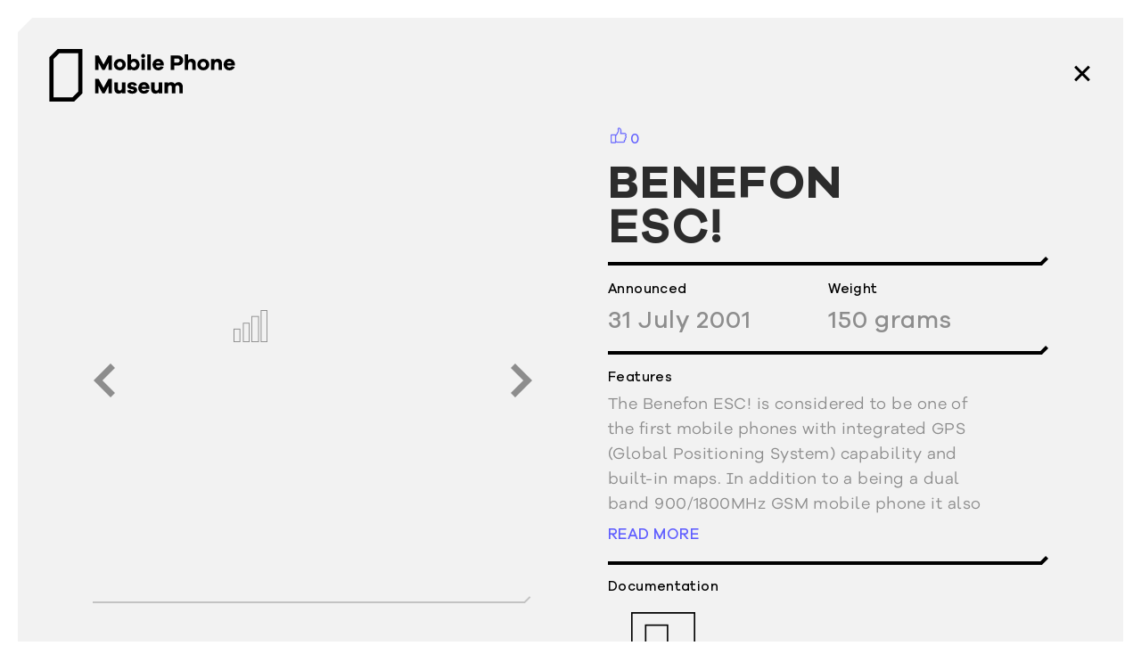

--- FILE ---
content_type: text/html; charset=utf-8
request_url: https://www.mobilephonemuseum.com/phone-detail/esc
body_size: 3428
content:
<!DOCTYPE html><html lang="en"><head><meta charSet="utf-8"/><meta name="viewport" content="width=device-width"/><title>Benefon - Esc! | Mobile Phone Museum</title><meta name="description" content="The Benefon ESC! is considered to be one of the first mobile phones with integrated GPS (Global Positioning System) capability and built-in maps. In add..."/><meta property="og:title" content="Benefon - Esc!"/><meta property="og:description" content="The Benefon ESC! is considered to be one of the first mobile phones with integrated GPS (Global Positioning System) capability and built-in maps. In add..."/><meta property="og:type" content="website"/><meta property="og:image" content="https://cms.mobilephonemuseum.com/graphql/../assets/ba16a81f-148a-415c-b15c-c48cdfa828fa.png"/><meta property="og:image:width" content="800"/><meta property="og:image:height" content="1200"/><meta property="twitter:card" content="summary"/><meta property="twitter:creator" content="Mobile Phone Museum"/><meta property="twitter:title" content="Benefon - Esc!"/><meta property="twitter:description" content="The Benefon ESC! is considered to be one of the first mobile phones with integrated GPS (Global Positioning System) capability and built-in maps. In add..."/><meta property="twitter:image" content="https://cms.mobilephonemuseum.com/graphql/../assets/ba16a81f-148a-415c-b15c-c48cdfa828fa.png"/><meta property="twitter:image:alt" content="Benefon - Esc!"/><link rel="preload" href="/logo.svg" as="image" fetchpriority="high"/><meta name="next-head-count" content="17"/><link rel="preload" href="/_next/static/css/ac88933b0ec4d220.css" as="style" crossorigin=""/><link rel="stylesheet" href="/_next/static/css/ac88933b0ec4d220.css" crossorigin="" data-n-g=""/><link rel="preload" href="/_next/static/css/49633f908fcf7a4a.css" as="style" crossorigin=""/><link rel="stylesheet" href="/_next/static/css/49633f908fcf7a4a.css" crossorigin="" data-n-p=""/><link rel="preload" href="/_next/static/css/83e4ac2ac34399fc.css" as="style" crossorigin=""/><link rel="stylesheet" href="/_next/static/css/83e4ac2ac34399fc.css" crossorigin="" data-n-p=""/><noscript data-n-css=""></noscript><script defer="" crossorigin="" nomodule="" src="/_next/static/chunks/polyfills-c67a75d1b6f99dc8.js"></script><script src="/_next/static/chunks/webpack-100e77df5adc8140.js" defer="" crossorigin=""></script><script src="/_next/static/chunks/framework-92a422f151f77ddb.js" defer="" crossorigin=""></script><script src="/_next/static/chunks/main-5702e36c81edb5a1.js" defer="" crossorigin=""></script><script src="/_next/static/chunks/pages/_app-34c642fe4dd67129.js" defer="" crossorigin=""></script><script src="/_next/static/chunks/d6e1aeb5-46b9e1a9c0ff7529.js" defer="" crossorigin=""></script><script src="/_next/static/chunks/2b7b2d2a-2906e64122a5d127.js" defer="" crossorigin=""></script><script src="/_next/static/chunks/1876-d28ece1bab41db3d.js" defer="" crossorigin=""></script><script src="/_next/static/chunks/1036-e596755369bf4e97.js" defer="" crossorigin=""></script><script src="/_next/static/chunks/7868-de97a4fbafd1c5e6.js" defer="" crossorigin=""></script><script src="/_next/static/chunks/7311-e501e1f5affe4507.js" defer="" crossorigin=""></script><script src="/_next/static/chunks/6327-7cfa606f4e57ed08.js" defer="" crossorigin=""></script><script src="/_next/static/chunks/585-9498bb74cd32acda.js" defer="" crossorigin=""></script><script src="/_next/static/chunks/8333-c768bbc98e8d1e91.js" defer="" crossorigin=""></script><script src="/_next/static/chunks/7398-23dffaea2cead9ba.js" defer="" crossorigin=""></script><script src="/_next/static/chunks/2602-97f294b54782a579.js" defer="" crossorigin=""></script><script src="/_next/static/chunks/4157-09d9f598b8173ee6.js" defer="" crossorigin=""></script><script src="/_next/static/chunks/pages/phone-detail/%5Bslug%5D-d42b42d9d8b0635c.js" defer="" crossorigin=""></script><script src="/_next/static/ZyOeenrVMdloKNlKafUWI/_buildManifest.js" defer="" crossorigin=""></script><script src="/_next/static/ZyOeenrVMdloKNlKafUWI/_ssgManifest.js" defer="" crossorigin=""></script></head><body><div id="__next"><div class="next-focus-wrapper"><div class="layout"><header role="banner" style="opacity:0" class=""><div class="level1"><a class="logo" href="/"><img alt="Mobile Phone Museum Logo" title="Mobile Phone Museum" fetchpriority="high" width="171" height="48" decoding="async" data-nimg="1" style="color:transparent" src="/logo.svg"/></a><div class="rightSide"><a class="backButton" title="Close" href="/catalogue"><div class="open phoneDetailNav"><span></span><span></span><span></span><span></span></div></a></div></div></header><br/><div class="phoneDetail" id="0"><div class="leftCol"><div class="swiper swiper-container"><div class="swiper-wrapper"><div class="swiper-slide noPadding"><div class="img"><div class="imgSide"><div class="imageWrapper placeholder"><img title="Benefon - Esc!" alt="Benefon - Esc!" loading="lazy" width="800" height="1200" decoding="async" data-nimg="1" class="itemImage" style="color:transparent;object-fit:contain;height:-100px" srcSet="https://static-mpm-optimized.s3.eu-west-2.amazonaws.com/ba16a81f-148a-415c-b15c-c48cdfa828fa_large.png 1x, https://static-mpm-optimized.s3.eu-west-2.amazonaws.com/ba16a81f-148a-415c-b15c-c48cdfa828fa_large.png 2x" src="https://static-mpm-optimized.s3.eu-west-2.amazonaws.com/ba16a81f-148a-415c-b15c-c48cdfa828fa_large.png"/></div></div><div class="imgSide"><div class="imageWrapper placeholder"><img title="Benefon - Esc!" alt="Benefon - Esc!" loading="lazy" width="800" height="1200" decoding="async" data-nimg="1" class="itemImage" style="color:transparent;object-fit:contain;height:-100px" srcSet="https://static-mpm-optimized.s3.eu-west-2.amazonaws.com/d186a9c7-607e-49cd-9289-7ba139ebb53b_large.png 1x, https://static-mpm-optimized.s3.eu-west-2.amazonaws.com/d186a9c7-607e-49cd-9289-7ba139ebb53b_large.png 2x" src="https://static-mpm-optimized.s3.eu-west-2.amazonaws.com/d186a9c7-607e-49cd-9289-7ba139ebb53b_large.png"/></div></div></div></div><div class="swiper-slide noPadding"><div class="img"><div class="imgFull"><div class="imageWrapper placeholder"><img title="Benefon - Esc!" alt="Benefon - Esc!" loading="lazy" width="768" height="600" decoding="async" data-nimg="1" class="itemImage" style="color:transparent;object-fit:contain;height:-100px" srcSet="https://static-mpm-optimized.s3.eu-west-2.amazonaws.com/b27d5444-91d3-4630-bebc-bcdf919df153_large.png 1x, https://static-mpm-optimized.s3.eu-west-2.amazonaws.com/b27d5444-91d3-4630-bebc-bcdf919df153_large.png 2x" src="https://static-mpm-optimized.s3.eu-west-2.amazonaws.com/b27d5444-91d3-4630-bebc-bcdf919df153_large.png"/></div></div></div></div><div class="swiper-slide noPadding"><div class="img"><div class="imgFull"><div class="imageWrapper placeholder"><img title="Benefon - Esc!" alt="Benefon - Esc!" loading="lazy" width="768" height="600" decoding="async" data-nimg="1" class="itemImage" style="color:transparent;object-fit:contain;height:-100px" srcSet="https://static-mpm-optimized.s3.eu-west-2.amazonaws.com/12ef4d94-ab73-4d76-babf-eb55e03b7708_large.png 1x, https://static-mpm-optimized.s3.eu-west-2.amazonaws.com/12ef4d94-ab73-4d76-babf-eb55e03b7708_large.png 2x" src="https://static-mpm-optimized.s3.eu-west-2.amazonaws.com/12ef4d94-ab73-4d76-babf-eb55e03b7708_large.png"/></div></div></div></div><div class="swiper-slide noPadding"><div class="img"><div class="imgFull"><div class="imageWrapper placeholder"><img title="Benefon - Esc!" alt="Benefon - Esc!" loading="lazy" width="768" height="600" decoding="async" data-nimg="1" class="itemImage" style="color:transparent;object-fit:contain;height:-100px" srcSet="https://static-mpm-optimized.s3.eu-west-2.amazonaws.com/ba16a81f-148a-415c-b15c-c48cdfa828fa_large.png 1x, https://static-mpm-optimized.s3.eu-west-2.amazonaws.com/ba16a81f-148a-415c-b15c-c48cdfa828fa_large.png 2x" src="https://static-mpm-optimized.s3.eu-west-2.amazonaws.com/ba16a81f-148a-415c-b15c-c48cdfa828fa_large.png"/></div></div></div></div><div class="swiper-slide noPadding"><div class="img"><div class="imgFull"><div class="imageWrapper placeholder"><img title="Benefon - Esc!" alt="Benefon - Esc!" loading="lazy" width="768" height="600" decoding="async" data-nimg="1" class="itemImage" style="color:transparent;object-fit:contain;height:-100px" srcSet="https://static-mpm-optimized.s3.eu-west-2.amazonaws.com/d186a9c7-607e-49cd-9289-7ba139ebb53b_large.png 1x, https://static-mpm-optimized.s3.eu-west-2.amazonaws.com/d186a9c7-607e-49cd-9289-7ba139ebb53b_large.png 2x" src="https://static-mpm-optimized.s3.eu-west-2.amazonaws.com/d186a9c7-607e-49cd-9289-7ba139ebb53b_large.png"/></div></div></div></div></div><div class="swiper-pagination"></div><div class="swiperPrev"></div><div class="swiperNext"></div></div></div><div class="desc"><div id="imgViewer"></div><div class="like" style="cursor:pointer" role="button" tabindex="0"><img alt="Like" loading="lazy" width="18" height="18" decoding="async" data-nimg="1" style="color:transparent" src="/like.svg"/><span>0</span></div><h1 class="bb"><span class="label brandName">Benefon</span><br/><span class="label phoneName">Esc!</span></h1><div class="block bb mb"><div class="blockFirst"><p class="mR"><span class="label">Announced</span><br/>31<!-- --> <!-- -->July<!-- --> <!-- -->2001</p><p class="mR"><span class="label">Weight</span><br/>150<!-- --> grams</p></div></div><div class="block bb descriptionBlock"><p class="features">Features</p><div class="descriptionCropped"><div>The Benefon ESC! is considered to be one of the first mobile phones with integrated GPS (Global Positioning System) capability and built-in maps. 
In addition to a being a dual band 900/1800MHz GSM mobile phone it also had personal organiser capability. It was designed to be a rugged device and had some waterproofing. 
The Benefon ESC! was also available as the <a target='_blank' href="https://www.mobilephonemuseum.com/phone-detail/garmin-navtalk">Garmin NavTalk</a>. </div></div><p class="read-more"><button>Read More</button></p></div><div class="pdfs bb"><p class="features">Documentation</p><div class="actualPdfs"><a href="https://cms.mobilephonemuseum.com/graphql/../assets/318270b9-2232-4ee4-9dd7-06d4aed528cd" class="pdfItem"><img alt="Open pdf" loading="lazy" width="72" height="48" decoding="async" data-nimg="1" style="color:transparent;height:auto" src="/documentation.svg"/><br/><span class="label"></span></a></div></div><div class="block bb"><p><span class="label">Part of collection</span><br/><a href="/catalogue?collection=Firsts"><span class="">Firsts</span></a></p></div><div class="related"><h3>Related models</h3><br/><div class="relatedPhones"><li><a class="phoneCard" href="/phone-detail/garmin-navtalk"><div class="placeholderWrapper"><img alt="Garmin - NavTalk" title="Garmin - NavTalk" loading="lazy" width="100" height="180" decoding="async" data-nimg="1" style="color:transparent" src="/placeholders/bar-candy-bar.svg"/></div><div class="itemNameWrapper"><p class="itemDisplayName">Garmin - NavTalk</p></div></a></li></div></div></div></div><div class="bottomNavigation "><a class="phoneNavigation left" aria-label="previous phone" href="/phone-detail/audiovox-pcx-1000xl"><div class="arrowStyle"></div>PREV</a><a class="phoneNavigation right" aria-label="next phone" href="/phone-detail/one-touch-com">NEXT<!-- --> <div class="arrowStyle"></div></a></div></div></div></div><script id="__NEXT_DATA__" type="application/json" crossorigin="">{"props":{"pageProps":{"product":[{"id":"2731","imei":null,"description":null,"model_id":{"id":"2083"},"image_front":{"id":"ba16a81f-148a-415c-b15c-c48cdfa828fa","filename_disk":"ba16a81f-148a-415c-b15c-c48cdfa828fa.png","width":800,"height":1200},"image_back":{"id":"d186a9c7-607e-49cd-9289-7ba139ebb53b","filename_disk":"d186a9c7-607e-49cd-9289-7ba139ebb53b.png","width":800,"height":1200},"image_side":{"id":"b27d5444-91d3-4630-bebc-bcdf919df153","filename_disk":"b27d5444-91d3-4630-bebc-bcdf919df153.png","width":800,"height":1200},"image_open":null,"image_camera":null,"image_detail":{"id":"12ef4d94-ab73-4d76-babf-eb55e03b7708","filename_disk":"12ef4d94-ab73-4d76-babf-eb55e03b7708.png","width":800,"height":1200},"image_detail_2":null}],"model":{"id":"2083","name":"Esc!","display_name":"Benefon - Esc!","release_year":"2001","release_month":"7","release_day":"31","description":"\u003cp\u003eThe Benefon ESC! is considered to be one of the first mobile phones with integrated GPS (Global Positioning System) capability and built-in maps.\u003c/p\u003e\n\u003cp\u003eIn addition to a being a dual band 900/1800MHz GSM mobile phone it also had personal organiser capability. It was designed to be a rugged device and had some waterproofing.\u003c/p\u003e\n\u003cp\u003eThe Benefon ESC! was also available as the \u003ca title=\"Link to Garmin Navtalk\" href=\"https://www.mobilephonemuseum.com/phone-detail/garmin-navtalk\" target=\"_blank\" rel=\"noopener\"\u003eGarmin NavTalk\u003c/a\u003e.\u003c/p\u003e","slug":"esc","codename":null,"docs":[{"id":"77","directus_files_id":{"id":"318270b9-2232-4ee4-9dd7-06d4aed528cd","title":"Man Ben Esc"}}],"weight":150,"form_factor_id":{"id":"2","slug":"bar-candy-bar"},"brand_id":{"id":"14","name":"Benefon"},"image":{"filename_disk":"ba16a81f-148a-415c-b15c-c48cdfa828fa.png","width":800,"height":1200},"video":null,"video2":null,"video3":null,"related_phones":[{"related_id":{"id":"255"}}],"collection":[{"list_id":{"id":"5"}}]},"relatedModels":[{"id":"255","name":"NavTalk","display_name":"Garmin - NavTalk","slug":"garmin-navtalk","form_factor_id":{"id":"2","slug":"bar-candy-bar"},"image":null,"related_phones":[]}]},"__N_SSG":true},"page":"/phone-detail/[slug]","query":{"slug":"esc"},"buildId":"ZyOeenrVMdloKNlKafUWI","runtimeConfig":{"url":"https://www.mobilephonemuseum.com"},"isFallback":false,"gsp":true,"scriptLoader":[{"id":"google-tag-manager","strategy":"afterInteractive","children":"\n        (function(w,d,s,l,i){w[l]=w[l]||[];w[l].push({'gtm.start':\n        new Date().getTime(),event:'gtm.js'});var f=d.getElementsByTagName(s)[0],\n        j=d.createElement(s),dl=l!='dataLayer'?'\u0026l='+l:'';j.async=true;j.src=\n        'https://www.googletagmanager.com/gtm.js?id='+i+dl;f.parentNode.insertBefore(j,f);\n        })(window,document,'script','dataLayer','G-5DJBDPXE0Z');\n      "}]}</script></body></html>

--- FILE ---
content_type: text/css; charset=UTF-8
request_url: https://www.mobilephonemuseum.com/_next/static/css/ac88933b0ec4d220.css
body_size: 18810
content:
/*! minireset.css v0.0.2 | MIT License | github.com/jgthms/minireset.css */blockquote,body,dd,dl,dt,fieldset,figure,h1,h2,h3,h4,h5,h6,hr,html,iframe,legend,li,ol,p,pre,textarea,ul{margin:0;padding:0}h1,h2,h3,h4,h5,h6{font-size:100%;font-weight:400}ul{list-style:none}button,input,select,textarea{margin:0}button{border:none;background:none;padding:0}html{box-sizing:border-box}*,:after,:before{box-sizing:inherit}audio,embed,img,object,video{max-width:100%}iframe{border:0}table{border-collapse:collapse;border-spacing:0}td,th{padding:0;text-align:left}article,aside,figure,footer,header,hgroup,section{display:block}small{font-size:.875em}span{font-style:inherit;font-weight:inherit}input[type=checkbox],input[type=radio]{vertical-align:baseline}a[href^=tel]{color:inherit;text-decoration:none}*{box-sizing:border-box}html{overflow-x:hidden;background:#fff;font-size:14px}body{position:relative;width:100%;color:#2c2c2c;font-size:calc(10px + .3vw);line-height:calc(12px + .3vw);font-family:Galano-Grotesque-Medium,sans-serif;padding:0}body #__next{border:1.4rem solid #fff;background:#f2f2f2;min-height:100vh;padding:1rem 1rem 0}@media(max-width:480px){body #__next{border:0}}body #__next:before{content:"";display:block;position:absolute;top:1.3rem;left:1.3rem;width:0;height:0;border-color:#fff transparent transparent;border-style:solid;border-width:1.4rem 1.4rem 0 0;z-index:999}@media(max-width:480px){body #__next:before{display:none}}body #__next:after{z-index:999;content:"";display:block;position:absolute;bottom:1.3rem;right:1.3rem;width:0;height:0;border-color:#fff transparent transparent;border-style:solid;border-width:1.4rem 1.4rem 0 0;transform:rotate(180deg)}@media(max-width:480px){body #__next:after{display:none}}body #next-focus-wrapper{position:relative;z-index:1000}a,button,input{outline:0}a:focus,button:focus,input:focus{outline:1px auto -webkit-focus-ring-color;outline-color:#5f5dff}button{cursor:pointer}p{margin-bottom:1.5rem;font-size:1.2rem;line-height:2.2rem}@media(max-width:640px){p{font-size:1rem;line-height:1.6rem}}ol,ul{list-style-position:inside;font-size:1rem;line-height:1.6rem}a{color:#000;text-decoration:underline}h1{font-size:1rem;line-height:1.2rem;text-transform:uppercase;font-weight:700}h1.h2{font-family:Galano-Grotesque-Bold;line-height:3.8rem;font-size:2.9rem;letter-spacing:.68px;margin:0 0 1.5rem;text-transform:none}@media(max-width:1024px){h1.h2{line-height:3rem;font-size:2.6rem}}h1.h2.bb:before{height:10px;bottom:-17px}h1.h2.bb:after{bottom:-14px}h2{font-size:2rem;line-height:2.2rem;margin:0 0 1.5rem;font-weight:700}h2.h3{font-size:1.6rem;line-height:3.2rem}@media(max-width:640px){h2.h3{line-height:2.2rem}}h3{font-size:1.2rem;line-height:1.4rem;margin:0 0 1rem;font-weight:700}h3.h4{font-size:1.1rem;line-height:1.3rem}.pt0{padding-top:0}.hidden{display:none!important}.fullWidth{width:100%!important}.bb{position:relative}.bb>span{display:inline-block;padding-bottom:1rem}.bb:before{width:calc(100% - 7px);height:25px;bottom:0;left:0;border-bottom:4px solid;border-color:#000}.bb:after,.bb:before{content:"";display:block;position:absolute}.bb:after{right:0;width:10px;height:0;border:solid #000;border-width:4px 0 0;bottom:3px;transform:rotate(-45deg)}@media(max-width:640px){.bb:after{right:3px;width:7px;bottom:2px;transform:rotate(-55deg)}}@font-face{font-family:Galano-Grotesque-Alt;src:url(/fonts/Galano-Grotesque-Alt.otf) format("opentype")}@font-face{font-family:Galano-Grotesque-Bold;src:url(/fonts/Galano-Grotesque-Bold.eot);src:url(/fonts/Galano-Grotesque-Bold.eot?#iefix) format("embedded-opentype"),url(/fonts/Galano-Grotesque-Bold.woff2) format("woff2"),url(/fonts/Galano-Grotesque-Bold.woff) format("woff");font-weight:700;font-style:normal}@font-face{font-family:Galano-Grotesque-Medium;src:url(/fonts/Galano-Grotesque-Medium.eot);src:url(/fonts/Galano-Grotesque-Medium.eot?#iefix) format("embedded-opentype"),url(/fonts/Galano-Grotesque-Medium.woff2) format("woff2"),url(/fonts/Galano-Grotesque-Medium.woff) format("woff");font-style:normal}@font-face{font-family:Galano-Grotesque-Semi-Bold;src:url(/fonts/Galano-Grotesque-Semi-Bold.eot);src:url(/fonts/Galano-Grotesque-Semi-Bold.eot?#iefix) format("embedded-opentype"),url(/fonts/Galano-Grotesque-Semi-Bold.woff2) format("woff2"),url(/fonts/Galano-Grotesque-Semi-Bold.woff) format("woff")}@font-face{font-family:nokiafc22;src:url(/fonts/nokiafc22.woff2) format("woff2"),url(/fonts/nokiafc22.woff) format("woff"),url(/fonts/nokiafc22.ttf) format("truetype");font-weight:400;font-style:normal}header{position:relative;height:3rem;margin-top:1.5rem;margin-bottom:2rem;z-index:99999;opacity:1!important}@media(max-width:1024px){header{height:3.5rem}header.blogHeight{height:100%}}@media(max-width:640px){header{margin-bottom:1.2rem;margin-top:1rem}}header.headerCatalogue{height:5rem;margin-bottom:1.5rem}header #overLayer{display:block;z-index:999998;position:fixed;margin:-1rem -2.4rem;width:100%;height:105%;background:hsla(0,0%,100%,.8);top:0}@media(max-width:640px){header #overLayer{margin:0 -1.1rem}}header #overLayer.searchOverlayer{background:#f2f2f2;z-index:0;height:100%;width:100%;margin:0 -1rem 0 -2.4rem;border:1.4rem solid #fff}@media(max-width:480px){header #overLayer.searchOverlayer{border:none;margin:0 0 0 -1rem}}header #overLayer.searchOverlayer:before{content:"";display:block;position:absolute;top:-1.3px;left:-1.3px;width:0;height:0;border-color:#fff transparent transparent;border-style:solid;border-width:1.4rem 1.4rem 0 0;z-index:999}@media(max-width:480px){header #overLayer.searchOverlayer:before{display:none}}header #overLayer.searchOverlayer:after{content:"";display:block;position:absolute;bottom:-1.3px;right:-1.3px;width:0;height:0;border-color:#fff transparent transparent;border-style:solid;border-width:1.4rem 1.4rem 0 0;z-index:999;transform:rotate(180deg)}@media(max-width:480px){header #overLayer.searchOverlayer:after{display:none}}header .searchTopOverlay{top:0}header .searchBottomOverlay,header .searchTopOverlay{width:100%;display:block;height:19px;position:fixed;left:0;z-index:999999999;background-color:#fff}header .searchBottomOverlay{bottom:0}header .pageTitle{font-family:Galano-Grotesque-Bold;text-transform:uppercase;text-align:center;margin:-1px auto 0;font-size:1.2rem;line-height:1.5rem;z-index:9}header .pageTitle.black{color:#000}@media(max-width:765px){header .pageTitle{display:none}}header .detailTitle{font-family:Galano-Grotesque-Bold;text-transform:uppercase;text-align:center;margin:0 auto;font-size:1.2rem;line-height:1.5rem;z-index:9}header .detailTitle.lowerLink{margin:0 auto 0 0}header .level1{display:flex;justify-content:space-between;align-items:center}header .level1 .level2{width:50%;justify-content:center;margin:-2px auto 0}header .level1 .level2 .toggleType{margin:0 0 0 2.7rem}header .level1 .level2 .toggleType.blogDetailBack{margin:0}header .level1 .level2 .toggleType.blogDetailBack .title{padding-right:0}header .level2{text-transform:uppercase;display:flex;justify-content:space-between;align-items:baseline;margin:1.5rem}@media(max-width:1300px){header .level2{margin:2.5rem 1.5rem 0}}@media(max-width:640px){header .level2{margin:1.5rem .3rem}}@media(max-width:480px){header .level2{margin:1.5rem 0;padding:0 .4rem}}header .level2 .toggleType{cursor:pointer;display:flex;align-content:center;z-index:999997;height:19px;position:relative;background-color:transparent}header .level2 .toggleType span{display:inline-block;font-family:Galano-Grotesque-Bold;font-size:1.22rem;letter-spacing:.42px}header .level2 .toggleType span.typeIcon{background:transparent;width:19px;height:12px;left:auto;background:url(/chevron.svg) 50% no-repeat;transition:transform .2s;margin-top:-1px;align-self:center}header .level2 .toggleType span.title{background:transparent;width:auto;height:auto;padding-right:9px;line-height:19px;text-transform:uppercase}header .level2 .toggleType.open span.title{color:#5f5dff}header .level2 .toggleType.open span.typeIcon{background:url(/chevron-blue.svg) 50% no-repeat;transform:rotate(-180deg);transition:transform .2s}header .level2 .toggleType.active span.title{color:#5f5dff}header .level2 .toggleType.active span.typeIcon{background:url(/chevron-blue.svg) 50% no-repeat;transform:rotate(0deg);transition:transform .2s}header .level2 .toggleType.active.open span.typeIcon{transform:rotate(-180deg)}header .level2.mobileFilters{flex-direction:column;justify-content:flex-start;align-content:center;z-index:999999;position:absolute;display:none;width:100%;height:auto;background:#f2f2f2;color:#000;right:0;top:0;padding:4.5rem 1rem 2rem}header .level2.mobileFilters.open{display:flex}header .level2.mobileFilters .toggleType{margin-bottom:2.14rem;height:100%;display:block}header .level2.mobileFilters .toggleType .title{font-size:1.3rem}header .level2.mobileFilters .toggleType .typeIcon{background:url(/chevron-big.svg) no-repeat;background-size:contain;background-position:bottom;width:21px;height:13px;transform:rotate(180deg);transition:transform .2s;margin-top:0}header .level2.mobileFilters .toggleType.active .typeIcon,header .level2.mobileFilters .toggleType.open .typeIcon{background:url(/chevron-big-blue.svg) no-repeat;background-size:contain;background-position:bottom;transform:rotate(0deg);transition:transform .2s}header .level2.mobileFilters .toggleType .blogMenu,header .level2.mobileFilters .toggleType .brandMenu,header .level2.mobileFilters .toggleType .collectionMenu,header .level2.mobileFilters .toggleType .typeMenu{position:relative;top:0;padding:1.6rem 0;margin-bottom:3rem;height:100%}header .level2 .reset{font-size:1.2rem;font-family:Galano-Grotesque-Bold;display:flex;align-items:center;margin:0 0 0 2rem;cursor:pointer}header .level2 .reset .resetIcon{background:url(/reset.svg) no-repeat;background-size:contain;width:28px;height:25px;margin-left:.7rem}@media(max-width:640px){header .level2 .reset .resetIcon{width:25px;height:20px;margin-left:.5rem}}header .filtersClose{cursor:pointer;margin-top:-4px;z-index:9999991;width:22px;height:19px;position:relative;transform:rotate(0deg);display:flex;background-color:transparent}header .filtersClose span{height:4px;width:100%;background:#2c2c2c;position:absolute;opacity:1;left:0;transform:rotate(0deg)}header .filtersClose span:first-child{transform:rotate(45deg);top:10px}header .filtersClose span:nth-child(2){transform:rotate(-45deg);top:10px}header.page-header{z-index:0}header .logo{position:relative;margin-left:1.5rem;display:inline-flex}@media(max-width:640px){header .logo{z-index:999999599;margin-left:.35rem}}header .logo img{width:209px;height:59px;border:0}header .middle{display:block}@media(max-width:640px){header .middle{display:none}}header .middle h1{font-family:Galano-Grotesque-Bold;letter-spacing:.42px;font-size:1.22rem}header .menuWrapper{width:34%;height:0;position:absolute;margin-right:-1rem;right:0;overflow:hidden;margin-top:-3.8rem;transition:height 2ms;transition-delay:.3s}@media not all and (-webkit-min-device-pixel-ratio:0),not all and (min-resolution:0.001dpcm){@supports(-webkit-appearance:none){header .menuWrapper{margin-top:-3.85rem}}}@media(min-width:1921px){header .menuWrapper{width:606px}}header .menuWrapper .menuBottom,header .menuWrapper .menuTop{width:100%;height:100%;max-height:22px;position:relative;z-index:99999999;transform:translateX(150%);transition:transform .2s ease-in-out}header .menuWrapper .menuTop{background:url(/menu-top.png) no-repeat;background-position:0;top:-2px;background-size:cover}@-moz-document url-prefix(){header .menuWrapper .menuTop{top:-3px}@media(max-width:1472px){header .menuWrapper .menuTop{top:-2px}}}@media not all and (-webkit-min-device-pixel-ratio:0),not all and (min-resolution:0.001dpcm){@supports(-webkit-appearance:none){header .menuWrapper .menuTop{top:-3px}}}@media(max-width:1536px){header .menuWrapper .menuTop{left:-2px;width:calc(100% + 2px)}}header .menuWrapper .menuBottom{background:url(/menu-bottom.png) no-repeat;background-position:100%;background-size:cover;top:-44px}@-moz-document url-prefix(){header .menuWrapper .menuBottom{background-size:cover}}@media(max-width:1536px){header .menuWrapper .menuBottom{width:calc(100% + 2px)}}@media(max-height:755px){header .menuWrapper .menuBottom{top:-45px}}header .menuWrapper.visible{height:calc(100vh - 6.3rem);transition:none}header .menuWrapper.visible .menuBottom,header .menuWrapper.visible .menuTop{transform:translateX(0);transition:transform .2s ease-in-out}@media(max-width:768px){header .menuWrapper.visible{min-width:350px}}@media(max-width:640px){header .menuWrapper.visible{height:auto;width:calc(100% + 2rem);min-width:100%;margin-top:-3.4rem}}@media(min-width:1921px){header .menuWrapper.visible{width:606px}}@media(max-width:640px){header .menuWrapper.visible:before{transition:left .19s;left:-1px;top:-1px}header .menuWrapper.visible:after{transition:right 10ms;transition-delay:.19s;right:-.5px;bottom:-.5px}header .menuWrapper:after,header .menuWrapper:before{content:"";z-index:999999999;display:block;position:absolute;top:0;left:0;width:0;height:0;border-color:#fff transparent transparent;border-style:solid;border-width:1.4rem 1.4rem 0 0}}@media(max-width:640px)and (max-width:480px){header .menuWrapper:after,header .menuWrapper:before{content:none}}@media(max-width:640px){header .menuWrapper:before{left:100rem;transition:left 10ms}header .menuWrapper:after{top:auto;left:auto;bottom:0;right:-1.5rem;width:0;height:0;border-color:transparent transparent #fff;border-style:solid;border-width:0 0 1.4rem 1.4rem}}header .mainMenu{display:block;z-index:999999;position:relative;justify-content:space-between;width:calc(100% + 1px);min-width:280px;color:#fff;right:1px;top:-22px;flex-direction:column;padding:19px 0 22px;transition:transform .2s ease-in-out;height:100%;transform:translateX(150%);overflow-y:scroll;background-image:url(/menu-bg.png);background-size:cover;background-position:top;background-attachment:fixed;background-clip:content-box,padding-box}@media(max-height:755px){header .mainMenu{padding:19px 0 21px}}@media not all and (-webkit-min-device-pixel-ratio:0),not all and (min-resolution:0.001dpcm){@supports(-webkit-appearance:none){header .mainMenu{right:0;width:100%}}}@-moz-document url-prefix(){@media(min-width:2432px){header .mainMenu{padding:19px 0 21px}}}@media(min-width:1921px){header .mainMenu{overflow-y:unset}}@media(min-height:1080px){header .mainMenu{overflow-y:unset}}@media(max-width:1024px){header .mainMenu{overflow-y:unset}}@media(min-width:641px)and (max-height:750px){header .mainMenu{overflow-y:scroll}}@media(max-width:640px){header .mainMenu{min-width:100%;padding:0;height:auto;background:none;top:0}}header .mainMenu .mainMenuInner{width:100%;min-height:100%}@media(max-width:640px){header .mainMenu .mainMenuInner{background:#5f5dff;padding:7.5rem 1.4rem 3rem}}header .mainMenu.open{transform:translateX(0);transition:transform .2s ease-in-out}header .mainMenu ul{margin:5rem 0 3rem 5rem;display:inline-block}@media(max-width:1440px){header .mainMenu ul{margin:4rem 0 2rem 2rem}}@media(max-width:1024px){header .mainMenu ul{margin:3rem 0 1rem 1rem}}@media(max-width:640px){header .mainMenu ul{margin:0}}header .mainMenu ul.sub-menu{display:none;position:absolute;padding:1rem 2rem;margin-left:-25px;width:300px;justify-content:space-between}header .mainMenu ul.sub-menu li{display:inline-block;width:100%;padding-top:5px;padding-bottom:5px}header .mainMenu ul.sub-menu li a{color:#fff!important;line-height:1.2em;padding:1rem 0}header .mainMenu ul.sub-menu li a:hover{color:#da4b17!important}header .mainMenu li{padding:.5rem 0;width:100%;overflow:hidden}@media(max-width:640px){header .mainMenu li{padding:0 0 2.7rem}}@media(max-width:480px){header .mainMenu li{padding:0 0 1.5rem}}header .mainMenu li.groupStart{padding-top:1.9rem!important}@media(max-width:640px){header .mainMenu li.groupStart{padding-top:1.5rem!important}}@media(max-width:480px){header .mainMenu li.groupStart{padding-top:1.3rem!important}}header .mainMenu li:last-child{padding-right:0}header .mainMenu li .menuSearch{cursor:pointer}header .mainMenu li .menuSearch,header .mainMenu li a{font-size:2rem;line-height:3rem;text-transform:uppercase;color:#fff!important;border-bottom:2px solid #5f5dff;text-decoration:none;float:left;width:100%;padding:0 1rem;position:relative;font-family:Galano-Grotesque-Alt}@media(max-width:1440px){header .mainMenu li .menuSearch,header .mainMenu li a{font-size:1.6rem;line-height:3rem}}@media(max-width:1024px){header .mainMenu li .menuSearch,header .mainMenu li a{font-size:1.2rem;line-height:2rem}}@media(max-width:768px){header .mainMenu li .menuSearch,header .mainMenu li a{font-size:1.85rem}}@media(max-width:375px){header .mainMenu li .menuSearch,header .mainMenu li a{font-size:1.5rem;line-height:1.7rem}}header .mainMenu li .menuSearch:hover,header .mainMenu li a:hover{font-family:Galano-Grotesque-Bold;margin-top:-3px;margin-bottom:3px}header .mainMenu li .menuSearch:before,header .mainMenu li a:before{content:"";position:absolute;right:2px;bottom:-5px;width:10px;height:0;display:block;border:solid #fff;border-width:3px 0 0;transform:rotate(-45deg);transition:all 0s;opacity:0}@media(max-width:1024px){header .mainMenu li .menuSearch:before,header .mainMenu li a:before{right:0}}@media(max-width:640px){header .mainMenu li .menuSearch:before,header .mainMenu li a:before{bottom:-5px}}header .mainMenu li .menuSearch:after,header .mainMenu li a:after{content:"";width:calc(100% - 10px);height:5px;display:block;position:absolute;bottom:-8px;border-bottom:3px solid;border-color:#fff;left:-250px;transition:all .1s;opacity:0}@media(max-width:1024px){header .mainMenu li .menuSearch:after,header .mainMenu li a:after{width:calc(100% - 8px)}}header .mainMenu li .menuSearch.active,header .mainMenu li .menuSearch:hover,header .mainMenu li a.active,header .mainMenu li a:hover{font-family:Galano-Grotesque-Bold;margin-top:-3px;margin-bottom:3px}header .mainMenu li .menuSearch.active:before,header .mainMenu li .menuSearch:hover:before,header .mainMenu li a.active:before,header .mainMenu li a:hover:before{opacity:1;transition:all .05s;transition-delay:.2s}header .mainMenu li .menuSearch.active:after,header .mainMenu li .menuSearch:hover:after,header .mainMenu li a.active:after,header .mainMenu li a:hover:after{transition:all .2s;left:0;opacity:1}header .rightSide{display:flex;margin-right:2.5rem;min-height:21px}@media(max-width:1440px){header .rightSide{margin-right:1.5rem}}@media(max-width:1024px){header .rightSide{margin-right:1rem}}@media(max-width:640px){header .rightSide{margin-right:.4rem}}header .rightSide .phoneDetailNav,header .rightSide .toggleMenu,header .rightSide .toggleSearch{cursor:pointer;margin-left:8rem;z-index:9999991;width:22px;height:19px;position:relative;transform:rotate(0deg);display:block;background-color:transparent}@media(max-width:640px){header .rightSide .phoneDetailNav,header .rightSide .toggleMenu,header .rightSide .toggleSearch{margin-left:1.5rem}}header .rightSide .phoneDetailNav:first-child,header .rightSide .toggleMenu:first-child,header .rightSide .toggleSearch:first-child{margin-left:6rem}header .rightSide .phoneDetailNav span,header .rightSide .toggleMenu span,header .rightSide .toggleSearch span{display:block;position:absolute;font-size:1.22rem;font-family:Galano-Grotesque-Bold;letter-spacing:.42px}header .rightSide .phoneDetailNav span.searchIcon,header .rightSide .toggleMenu span.searchIcon,header .rightSide .toggleSearch span.searchIcon{display:inline-block;background:transparent;width:21px;height:100%;left:auto;background:url(/search.svg) 50% no-repeat;background-size:contain}header .rightSide .phoneDetailNav span.title,header .rightSide .toggleMenu span.title,header .rightSide .toggleSearch span.title{display:inline-block;background:transparent;width:auto;height:auto;top:0;right:0;left:auto;padding-right:37px;line-height:21px;text-transform:uppercase;margin-top:-1px}header .rightSide .phoneDetailNav span.title.search,header .rightSide .toggleMenu span.title.search,header .rightSide .toggleSearch span.title.search{padding-right:31px}@media(max-width:640px){header .rightSide .phoneDetailNav span.title,header .rightSide .toggleMenu span.title,header .rightSide .toggleSearch span.title{display:none!important}}header .rightSide .phoneDetailNav.open span,header .rightSide .toggleMenu.open span,header .rightSide .toggleSearch.open span{background:#fff}header .rightSide .backButton{margin-left:127px!important}header .rightSide .phoneDetailNav{margin-left:0!important}@media(max-width:640px){header .rightSide .toggleSearch .title{display:none!important}}header .rightSide .toggleSearch.open span{background-color:transparent}header .rightSide .toggleSearch.open span.title{color:#5f5dff}header .rightSide .toggleSearch.open span.searchIcon span{height:3px;width:100%;background:#2c2c2c;border-radius:0;opacity:1;left:0;transform:rotate(0deg);transition:.25s ease-in-out;background:#5f5dff}header .rightSide .toggleSearch.open span.searchIcon span:first-child{transform:rotate(45deg);top:7px}header .rightSide .toggleSearch.open span.searchIcon span:nth-child(2){transform:rotate(-45deg);top:7px}header .rightSide .mobileSearchCloseLine{position:absolute;right:2rem;top:0}header .rightSide .mobileSearchCloseLine .mobileSearchClose{cursor:pointer;z-index:9999991;width:30px;height:25px;position:relative;transform:rotate(0deg);transition:.5s ease-in-out;display:block;background-color:transparent}header .rightSide .mobileSearchCloseLine .mobileSearchClose.open span{background-color:#000!important;display:block}header .rightSide .mobileSearchCloseLine .mobileSearchClose.open span:nth-child(2){top:4px;position:relative}header .rightSide .mobileSearchClose span,header .rightSide .phoneDetailNav span,header .rightSide .toggleMenu span{height:3px;width:100%;background:#2c2c2c;border-radius:0;opacity:1;left:0;transform:rotate(0deg);transition:.25s ease-in-out}header .rightSide .mobileSearchClose span:first-child,header .rightSide .phoneDetailNav span:first-child,header .rightSide .toggleMenu span:first-child{top:0}header .rightSide .mobileSearchClose span:nth-child(2),header .rightSide .mobileSearchClose span:nth-child(3),header .rightSide .phoneDetailNav span:nth-child(2),header .rightSide .phoneDetailNav span:nth-child(3),header .rightSide .toggleMenu span:nth-child(2),header .rightSide .toggleMenu span:nth-child(3){top:7px}header .rightSide .mobileSearchClose span:nth-child(4),header .rightSide .phoneDetailNav span:nth-child(4),header .rightSide .toggleMenu span:nth-child(4){top:14px}header .rightSide .mobileSearchClose.open span,header .rightSide .phoneDetailNav.open span,header .rightSide .toggleMenu.open span{background:#fff}header .rightSide .mobileSearchClose.open span:first-child,header .rightSide .phoneDetailNav.open span:first-child,header .rightSide .toggleMenu.open span:first-child{top:10px;width:0;left:50%}header .rightSide .mobileSearchClose.open span:nth-child(2),header .rightSide .phoneDetailNav.open span:nth-child(2),header .rightSide .toggleMenu.open span:nth-child(2){transform:rotate(45deg)}header .rightSide .mobileSearchClose.open span:nth-child(3),header .rightSide .phoneDetailNav.open span:nth-child(3),header .rightSide .toggleMenu.open span:nth-child(3){transform:rotate(-45deg)}header .rightSide .mobileSearchClose.open span:nth-child(4),header .rightSide .phoneDetailNav.open span:nth-child(4),header .rightSide .toggleMenu.open span:nth-child(4){top:10px;width:0;left:50%}header .rightSide .mobileSearchClose.open span.title,header .rightSide .phoneDetailNav.open span.title,header .rightSide .toggleMenu.open span.title{display:none}header .rightSide .phoneDetailNav.open span{background:#000}header .searchMenu{flex-direction:column;justify-content:flex-start;align-content:center;z-index:999999;position:absolute;display:none;width:calc(100% + 2rem);height:auto;min-height:100vh;background:transparent;color:#000;right:0;top:5rem;padding:2rem;margin:0 -1rem}@media(max-width:768px){header .searchMenu{padding-left:2rem;padding-right:2rem}}@media(max-width:640px){header .searchMenu{padding-left:1.4rem;padding-right:1.4rem}}@media(max-width:480px){header .searchMenu{background:#f2f2f2}}header .searchMenu.searchCatalogue{background:#f2f2f2}header .searchMenu.open{display:flex}header .searchMenu form{display:flex;flex-direction:row;justify-content:flex-start;align-content:center;width:100%;padding-left:9.5rem;padding-right:10.8rem;max-height:96px}@media(max-width:1024px){header .searchMenu form{padding-left:.5rem;padding-right:0}}@media(max-width:640px){header .searchMenu form{padding-left:0;padding-right:0}}header .searchMenu form .bottomBorder{width:100%;display:flex;flex-direction:column;align-items:center;justify-content:center;position:relative}@media(max-width:640px){header .searchMenu form .bottomBorder{width:100%}}header .searchMenu form .bottomBorder:before{content:"";position:absolute;right:3px;width:10px;height:0;display:block;border:solid #000;border-width:3px 0 0;bottom:3px;transform:rotate(-45deg)}@media(max-width:640px){header .searchMenu form .bottomBorder:before{bottom:-2px;right:2px}}header .searchMenu form .bottomBorder:after{width:calc(100% - 10px);height:25px;content:"";display:block;position:absolute;bottom:0;left:0;border-bottom:3px solid;border-color:#000}@media(max-width:640px){header .searchMenu form .bottomBorder:after{bottom:-5px}}header .searchMenu form input{width:100%;margin:0 auto;border:0;font-size:5.72rem;color:#8d8d8d;background:transparent;font-family:Galano-Grotesque-Bold}@media(max-width:768px){header .searchMenu form input{font-size:4.5rem}}@media(max-width:640px){header .searchMenu form input{font-size:3.5rem;line-height:105%;padding:0}}@media(max-width:480px){header .searchMenu form input{font-size:2rem}}header .searchMenu form input.searchButton{background:transparent;border:0;width:auto;color:#5f5dff;text-transform:capitalize;margin:0 0 0 2rem;font-size:5.72rem;cursor:pointer;padding:0;display:flex;flex-direction:column;justify-content:center;align-items:center;line-height:1rem}@media(max-width:768px){header .searchMenu form input.searchButton{font-size:4.5rem}}@media(max-width:640px){header .searchMenu form input.searchButton{font-size:3.5rem}}@media(max-width:480px){header .searchMenu form input.searchButton{font-size:2rem}}header .searchMenu .searchResult{display:flex;flex-direction:column;padding-left:9rem;padding-right:9rem}@media(max-width:1024px){header .searchMenu .searchResult{padding-left:0;padding-right:0}}header .searchMenu .searchResult .resultCount{text-transform:uppercase;font-size:1.2rem;letter-spacing:.42px;line-height:1.5rem;font-family:Galano-Grotesque-Bold;margin-top:2.5rem;margin-bottom:2rem}header .searchMenu .searchResult .resultItems{display:flex;justify-content:flex-start;flex-direction:row;flex-wrap:wrap;width:100%}@media(max-width:640px){header .searchMenu .searchResult .resultItems{justify-content:space-evenly}}header .searchMenu .searchResult .resultItems li{list-style-type:none;display:flex;flex-direction:column;align-items:center;justify-content:center;height:100%;width:16.6666666%;margin-bottom:-3rem;padding:2rem 0}@media(min-width:1921px){header .searchMenu .searchResult .resultItems li{width:7%}}@media(max-width:1440px){header .searchMenu .searchResult .resultItems li{width:16.6666666%}}@media(max-width:768px){header .searchMenu .searchResult .resultItems li{width:33%}}@media(max-width:640px){header .searchMenu .searchResult .resultItems li{width:45%}}header .blogMenu,header .brandMenu,header .collectionMenu,header .typeMenu,header .yearMenu{flex-direction:column;justify-content:flex-start;align-content:center;z-index:999999;position:absolute;display:none;width:100%;min-height:100vh;background:#f2f2f2;color:#000;right:0;top:4.5rem;padding:3rem 0 2rem}@media(max-width:1300px){header .blogMenu,header .brandMenu,header .collectionMenu,header .typeMenu,header .yearMenu{top:8.1rem}}header .blogMenu.lowerFilters,header .brandMenu.lowerFilters,header .collectionMenu.lowerFilters,header .typeMenu.lowerFilters,header .yearMenu.lowerFilters{top:8.1rem;padding:2.1rem 0 2rem}header .blogMenu.open,header .brandMenu.open,header .collectionMenu.open,header .typeMenu.open,header .yearMenu.open{display:flex}header .blogMenu{background:transparent;min-height:100%;padding:1rem 0}@media(max-width:1300px){header .blogMenu{top:4.5rem}}@media(max-width:768px){header .blogMenu{padding:0;top:0;margin-right:1rem;width:100%;position:relative}}@media (-ms-high-contrast:active),(-ms-high-contrast:none){header{display:block;float:left;width:100%}.mainMenu{float:right}.brandsSection{float:left}.brandsSection .brandItem{flex-direction:column}}@media (-ms-high-contrast:none),screen and (-ms-high-contrast:active){.home .rs-layer.rs-fsv audio,.home .rs-layer.rs-fsv iframe,.home .rs-layer.rs-fsv iframe audio,.home .rs-layer.rs-fsv iframe video,.home .rs-layer.rs-fsv video{height:auto!important}}@supports(-ms-ime-align:auto){.home .rs-layer.rs-fsv audio,.home .rs-layer.rs-fsv iframe,.home .rs-layer.rs-fsv iframe audio,.home .rs-layer.rs-fsv iframe video,.home .rs-layer.rs-fsv video{height:auto!important}}footer{display:flex;align-items:center;justify-content:space-between;background-color:#fff;position:relative;min-height:4.8rem;margin:-2.05rem;bottom:0;padding:.5rem 2.2rem;width:calc(100% + 4rem);z-index:9}@media(max-width:1024px){footer{display:none}}footer ul{display:flex;justify-content:flex-end}footer ul li a{display:inline-block}footer .left{padding:0 1rem}footer .right{display:flex;align-items:center;justify-content:space-around}footer .right .sponsorsLabel{line-height:3.2rem;color:#a0a2a4;margin-right:.8rem}footer .right ul.sponsors{line-height:3rem;list-style:none;margin-left:.5rem;height:3rem}footer .right ul.sponsors li{margin-left:.5rem}@font-face{font-family:swiper-icons;src:url("data:application/font-woff;charset=utf-8;base64, [base64]//wADZ2x5ZgAAAywAAADMAAAD2MHtryVoZWFkAAABbAAAADAAAAA2E2+eoWhoZWEAAAGcAAAAHwAAACQC9gDzaG10eAAAAigAAAAZAAAArgJkABFsb2NhAAAC0AAAAFoAAABaFQAUGG1heHAAAAG8AAAAHwAAACAAcABAbmFtZQAAA/gAAAE5AAACXvFdBwlwb3N0AAAFNAAAAGIAAACE5s74hXjaY2BkYGAAYpf5Hu/j+W2+MnAzMYDAzaX6QjD6/4//Bxj5GA8AuRwMYGkAPywL13jaY2BkYGA88P8Agx4j+/8fQDYfA1AEBWgDAIB2BOoAeNpjYGRgYNBh4GdgYgABEMnIABJzYNADCQAACWgAsQB42mNgYfzCOIGBlYGB0YcxjYGBwR1Kf2WQZGhhYGBiYGVmgAFGBiQQkOaawtDAoMBQxXjg/wEGPcYDDA4wNUA2CCgwsAAAO4EL6gAAeNpj2M0gyAACqxgGNWBkZ2D4/wMA+xkDdgAAAHjaY2BgYGaAYBkGRgYQiAHyGMF8FgYHIM3DwMHABGQrMOgyWDLEM1T9/w8UBfEMgLzE////P/5//f/V/xv+r4eaAAeMbAxwIUYmIMHEgKYAYjUcsDAwsLKxc3BycfPw8jEQA/[base64]/uznmfPFBNODM2K7MTQ45YEAZqGP81AmGGcF3iPqOop0r1SPTaTbVkfUe4HXj97wYE+yNwWYxwWu4v1ugWHgo3S1XdZEVqWM7ET0cfnLGxWfkgR42o2PvWrDMBSFj/IHLaF0zKjRgdiVMwScNRAoWUoH78Y2icB/yIY09An6AH2Bdu/UB+yxopYshQiEvnvu0dURgDt8QeC8PDw7Fpji3fEA4z/PEJ6YOB5hKh4dj3EvXhxPqH/SKUY3rJ7srZ4FZnh1PMAtPhwP6fl2PMJMPDgeQ4rY8YT6Gzao0eAEA409DuggmTnFnOcSCiEiLMgxCiTI6Cq5DZUd3Qmp10vO0LaLTd2cjN4fOumlc7lUYbSQcZFkutRG7g6JKZKy0RmdLY680CDnEJ+UMkpFFe1RN7nxdVpXrC4aTtnaurOnYercZg2YVmLN/d/gczfEimrE/fs/bOuq29Zmn8tloORaXgZgGa78yO9/cnXm2BpaGvq25Dv9S4E9+5SIc9PqupJKhYFSSl47+Qcr1mYNAAAAeNptw0cKwkAAAMDZJA8Q7OUJvkLsPfZ6zFVERPy8qHh2YER+3i/BP83vIBLLySsoKimrqKqpa2hp6+jq6RsYGhmbmJqZSy0sraxtbO3sHRydnEMU4uR6yx7JJXveP7WrDycAAAAAAAH//wACeNpjYGRgYOABYhkgZgJCZgZNBkYGLQZtIJsFLMYAAAw3ALgAeNolizEKgDAQBCchRbC2sFER0YD6qVQiBCv/H9ezGI6Z5XBAw8CBK/m5iQQVauVbXLnOrMZv2oLdKFa8Pjuru2hJzGabmOSLzNMzvutpB3N42mNgZGBg4GKQYzBhYMxJLMlj4GBgAYow/P/PAJJhLM6sSoWKfWCAAwDAjgbRAAB42mNgYGBkAIIbCZo5IPrmUn0hGA0AO8EFTQAA") format("woff");font-weight:400;font-style:normal}:root{--swiper-theme-color:#007aff}.swiper-container{margin-left:auto;margin-right:auto;position:relative;overflow:hidden;list-style:none;padding:0;z-index:1}.swiper-container-vertical>.swiper-wrapper{flex-direction:column}.swiper-wrapper{position:relative;width:100%;height:100%;z-index:1;display:flex;transition-property:transform;box-sizing:content-box}.swiper-container-android .swiper-slide,.swiper-wrapper{transform:translateZ(0)}.swiper-container-multirow>.swiper-wrapper{flex-wrap:wrap}.swiper-container-multirow-column>.swiper-wrapper{flex-wrap:wrap;flex-direction:column}.swiper-container-free-mode>.swiper-wrapper{transition-timing-function:ease-out;margin:0 auto}.swiper-slide{flex-shrink:0;width:100%;height:100%;position:relative;transition-property:transform}.swiper-slide-invisible-blank{visibility:hidden}.swiper-container-autoheight,.swiper-container-autoheight .swiper-slide{height:auto}.swiper-container-autoheight .swiper-wrapper{align-items:flex-start;transition-property:transform,height}.swiper-container-3d{perspective:1200px}.swiper-container-3d .swiper-cube-shadow,.swiper-container-3d .swiper-slide,.swiper-container-3d .swiper-slide-shadow-bottom,.swiper-container-3d .swiper-slide-shadow-left,.swiper-container-3d .swiper-slide-shadow-right,.swiper-container-3d .swiper-slide-shadow-top,.swiper-container-3d .swiper-wrapper{transform-style:preserve-3d}.swiper-container-3d .swiper-slide-shadow-bottom,.swiper-container-3d .swiper-slide-shadow-left,.swiper-container-3d .swiper-slide-shadow-right,.swiper-container-3d .swiper-slide-shadow-top{position:absolute;left:0;top:0;width:100%;height:100%;pointer-events:none;z-index:10}.swiper-container-3d .swiper-slide-shadow-left{background-image:linear-gradient(270deg,rgba(0,0,0,.5),transparent)}.swiper-container-3d .swiper-slide-shadow-right{background-image:linear-gradient(90deg,rgba(0,0,0,.5),transparent)}.swiper-container-3d .swiper-slide-shadow-top{background-image:linear-gradient(0deg,rgba(0,0,0,.5),transparent)}.swiper-container-3d .swiper-slide-shadow-bottom{background-image:linear-gradient(180deg,rgba(0,0,0,.5),transparent)}.swiper-container-css-mode>.swiper-wrapper{overflow:auto;scrollbar-width:none;-ms-overflow-style:none}.swiper-container-css-mode>.swiper-wrapper::-webkit-scrollbar{display:none}.swiper-container-css-mode>.swiper-wrapper>.swiper-slide{scroll-snap-align:start start}.swiper-container-horizontal.swiper-container-css-mode>.swiper-wrapper{scroll-snap-type:x mandatory}.swiper-container-vertical.swiper-container-css-mode>.swiper-wrapper{scroll-snap-type:y mandatory}.swiper-pagination{position:absolute;text-align:center;transition:opacity .3s;transform:translateZ(0);z-index:10}.swiper-pagination.swiper-pagination-hidden{opacity:0}.swiper-container-horizontal>.swiper-pagination-bullets,.swiper-pagination-custom,.swiper-pagination-fraction{bottom:10px;left:0;width:100%}.swiper-pagination-bullets-dynamic{overflow:hidden;font-size:0}.swiper-pagination-bullets-dynamic .swiper-pagination-bullet{transform:scale(.33);position:relative}.swiper-pagination-bullets-dynamic .swiper-pagination-bullet-active,.swiper-pagination-bullets-dynamic .swiper-pagination-bullet-active-main{transform:scale(1)}.swiper-pagination-bullets-dynamic .swiper-pagination-bullet-active-prev{transform:scale(.66)}.swiper-pagination-bullets-dynamic .swiper-pagination-bullet-active-prev-prev{transform:scale(.33)}.swiper-pagination-bullets-dynamic .swiper-pagination-bullet-active-next{transform:scale(.66)}.swiper-pagination-bullets-dynamic .swiper-pagination-bullet-active-next-next{transform:scale(.33)}.swiper-pagination-bullet{width:8px;height:8px;display:inline-block;border-radius:100%;background:#000;opacity:.2}button.swiper-pagination-bullet{border:none;margin:0;padding:0;box-shadow:none;-webkit-appearance:none;-moz-appearance:none;appearance:none}.swiper-pagination-clickable .swiper-pagination-bullet{cursor:pointer}.swiper-pagination-bullet-active{opacity:1;background:var(--swiper-pagination-color,var(--swiper-theme-color))}.swiper-container-vertical>.swiper-pagination-bullets{right:10px;top:50%;transform:translate3d(0,-50%,0)}.swiper-container-vertical>.swiper-pagination-bullets .swiper-pagination-bullet{margin:6px 0;display:block}.swiper-container-vertical>.swiper-pagination-bullets.swiper-pagination-bullets-dynamic{top:50%;transform:translateY(-50%);width:8px}.swiper-container-vertical>.swiper-pagination-bullets.swiper-pagination-bullets-dynamic .swiper-pagination-bullet{display:inline-block;transition:transform .2s,top .2s}.swiper-container-horizontal>.swiper-pagination-bullets .swiper-pagination-bullet{margin:0 4px}.swiper-container-horizontal>.swiper-pagination-bullets.swiper-pagination-bullets-dynamic{left:50%;transform:translateX(-50%);white-space:nowrap}.swiper-container-horizontal>.swiper-pagination-bullets.swiper-pagination-bullets-dynamic .swiper-pagination-bullet{transition:transform .2s,left .2s}.swiper-container-horizontal.swiper-container-rtl>.swiper-pagination-bullets-dynamic .swiper-pagination-bullet{transition:transform .2s,right .2s}.swiper-pagination-progressbar{background:rgba(0,0,0,.25);position:absolute}.swiper-pagination-progressbar .swiper-pagination-progressbar-fill{background:var(--swiper-pagination-color,var(--swiper-theme-color));position:absolute;left:0;top:0;width:100%;height:100%;transform:scale(0);transform-origin:left top}.swiper-container-rtl .swiper-pagination-progressbar .swiper-pagination-progressbar-fill{transform-origin:right top}.swiper-container-horizontal>.swiper-pagination-progressbar,.swiper-container-vertical>.swiper-pagination-progressbar.swiper-pagination-progressbar-opposite{width:100%;height:4px;left:0;top:0}.swiper-container-horizontal>.swiper-pagination-progressbar.swiper-pagination-progressbar-opposite,.swiper-container-vertical>.swiper-pagination-progressbar{width:4px;height:100%;left:0;top:0}.swiper-pagination-white{--swiper-pagination-color:#fff}.swiper-pagination-black{--swiper-pagination-color:#000}.cookies,.swiper-pagination-lock{display:none}.cookies{position:fixed;max-width:630px;max-height:540px;color:#fff;right:1.35rem;bottom:1.2rem;z-index:100000}@media(max-width:768px){.cookies{width:calc(100% - 2rem);bottom:1rem;max-width:530px}}@media(max-width:640px){.cookies{max-width:none;right:1rem!important}}@media(max-height:450px){.cookies{max-width:400px;bottom:-2px}}@media(max-height:320px){.cookies{max-height:100%}}.cookies.showCookie{display:block}.cookies .cookiesTop{content:"";display:block;position:relative;top:2px;left:0;width:100%;height:29px;z-index:800}@media(max-width:375px){.cookies .cookiesTop{height:19px}}.cookies .cookiesBottom{content:"";display:block;position:relative;bottom:2px;right:0;width:100%;height:29px;z-index:800}@media(max-width:375px){.cookies .cookiesBottom{height:20px}}.cookies .cookiesInner{padding:3rem 4rem 3rem 4.7rem;background-color:#5f5dff}@media(max-width:640px){.cookies .cookiesInner{padding:0 2rem}}@media(max-width:375px){.cookies .cookiesInner{padding:0 1.5rem}}@media(max-height:450px){.cookies .cookiesInner{padding:0 2rem}}@media(max-height:320px){.cookies .cookiesInner{padding:0 1rem 0 1.5rem}}.cookies .cookiesInner h2{font-size:2.14rem;font-family:Galano-Grotesque-Alt;font-weight:400;line-height:2.5rem;margin-bottom:2rem}@media(max-width:768px){.cookies .cookiesInner h2{font-size:1.7rem;line-height:2rem;margin-bottom:1.5rem}}@media(max-width:640px){.cookies .cookiesInner h2{font-size:1.3rem;line-height:1.8rem;margin-bottom:.8rem}}@media(max-height:450px){.cookies .cookiesInner h2{font-size:1.3rem;line-height:1.8rem;margin-bottom:.8rem}}@media(max-width:375px){.cookies .cookiesInner h2{font-size:1.2rem;line-height:1.7rem;margin-bottom:.5rem}}.cookies .cookiesInner p{font-size:1.12rem;line-height:2.2rem;color:#fff!important}@media(max-width:768px){.cookies .cookiesInner p{font-size:1rem;line-height:1.8rem}}@media(max-width:640px){.cookies .cookiesInner p{font-size:.9rem;line-height:1.4rem;margin-bottom:.8rem}}@media(max-height:450px){.cookies .cookiesInner p{font-size:.9rem;line-height:1.4rem;margin-bottom:.8rem}}@media(max-width:375px){.cookies .cookiesInner p{font-size:.8rem;line-height:1.3rem;margin-bottom:.7rem}}.cookies .cookiesInner a,.cookies .cookiesInner a:link,.cookies .cookiesInner a:visited{color:#fff!important}.cookies .cookiesInner button{color:#fff;font-size:1.2rem;font-family:Galano-Grotesque-Bold;display:flex;align-items:center}.cookies .cookiesInner button:focus{outline:1px auto -webkit-focus-ring-color;outline-color:#5f5dff}@media(max-width:640px){.cookies .cookiesInner button{font-size:.9rem}}@media(max-height:450px){.cookies .cookiesInner button{font-size:.9rem}}@media(max-width:375px){.cookies .cookiesInner button{font-size:.8rem}}.cookies .cookiesInner button.mb{margin-bottom:1.5rem}@media(max-width:768px){.cookies .cookiesInner button.mb{margin-bottom:1rem}}@media(max-width:640px){.cookies .cookiesInner button.mb{margin-bottom:.6rem}}@media(max-height:450px){.cookies .cookiesInner button.mb{margin-bottom:.6rem}}@media(max-width:375px){.cookies .cookiesInner button.mb{margin-bottom:.5rem}}.cookies .cookiesInner button .chevron{background:url(/chevron-white.svg) no-repeat;width:18px;height:18px;position:relative;display:inline-flex;transform:rotate(-90deg);margin-left:1rem}@media(max-width:640px){.cookies .cookiesInner button .chevron{width:13px;height:13px;margin-left:.6rem}}@media(max-height:450px){.cookies .cookiesInner button .chevron{width:13px;height:13px;margin-left:.6rem}}@media(max-width:375px){.cookies .cookiesInner button .chevron{width:12px;height:12px;margin-left:.5rem}}.swiperNext,.swiperPrev{position:absolute;top:50%;z-index:10;cursor:pointer;display:flex;align-items:center;justify-content:center;width:25px;height:38px}@media(max-width:1024px){.swiperNext,.swiperPrev{display:none}}.swiperNext:after,.swiperPrev:after{content:"";width:25px;height:38px;background:url(/arrow.svg) no-repeat;padding:5px;z-index:5555}.swiperNext:hover:after,.swiperPrev:hover:after{background:url(/arrow-hover.svg) no-repeat}.swiperPrev{left:0}.swiperPrev:after{transform:rotate(180deg)}.swiperNext{right:0}.phoneDetail .swiper-container{margin:0!important;width:auto;height:auto;position:relative;padding-bottom:1rem}@media(max-width:1024px){.phoneDetail .swiper-container{padding-bottom:3rem}}@media(max-width:640px){.phoneDetail .swiper-container{width:auto;height:auto;display:flex;justify-content:center;align-items:center;flex-direction:column;padding-bottom:0}}.phoneDetail .swiper-container .swiper-slide{height:auto!important}@media(max-width:1440px){.phoneDetail .swiper-container .swiper-slide{flex-direction:column}}@media(max-width:640px){.phoneDetail .swiper-container .swiper-slide{order:1;width:100%!important}.phoneDetail .swiper-container .swiper-slide.noPadding{padding:0!important}}.phoneDetail .swiper-container .swiper-pagination{position:relative;display:flex;align-items:center;justify-content:center;order:2;bottom:10px;height:20px!important;padding-bottom:1rem;padding-top:2rem}@media(max-width:375px){.phoneDetail .swiper-container .swiper-pagination{height:100%!important}}.phoneDetail .swiper-container .swiper-pagination .swiper-pagination-bullet{width:10px;height:10px;margin:0 8px}.phoneDetail .swiper-container .swiper-pagination .swiper-pagination-bullet.swiper-pagination-bullet-active{background:#5f5dff}@media(max-width:640px){.phoneDetail .swiper-container .swiper-pagination .swiper-pagination-bullet{width:16px;height:16px;margin:0 18px}}@media(max-width:375px){.phoneDetail .swiper-container .swiper-pagination .swiper-pagination-bullet{width:14px;height:14px;margin:0 14px}}.phoneDetail .swiper-container.smallNavigation .swiper-pagination .swiper-pagination-bullet{width:8px;height:8px;margin:0 12px}.phoneDetail .swiper-container:before{content:"";position:absolute;right:2px;width:9px;height:0;display:block;border:solid #c3c3c3;border-width:2px 0 0;bottom:3px;transform:rotate(-45deg)}@media(max-width:1024px){.phoneDetail .swiper-container:before{content:none}}.phoneDetail .swiper-container:after{width:calc(100% - 9px);height:20px;content:"";display:block;position:absolute;bottom:0;left:0;border-bottom:2px solid;border-color:#c3c3c3}@media(max-width:1024px){.phoneDetail .swiper-container:after{content:none}}@media(max-width:640px){.topLists .onePane{height:100%}}.topLists .onePane .swiper-pagination{bottom:10px}.topLists .swiperPrev{left:3.5rem}.topLists .swiperNext{right:2.7rem}.topLists .swiper-container{height:100%;margin:0!important;padding:3rem 0;width:100%}@media(max-width:1440px){.topLists .swiper-container{padding:0}}@media(max-width:1024px){.topLists .swiper-container{max-height:775px}}@media(max-width:640px){.topLists .swiper-container{height:auto;margin:0 0 0 -1rem!important}}@media(max-height:300px){.topLists .swiper-container{margin:0!important}}.topLists .swiper-container .swiper-pagination-bullets .swiper-pagination-bullet-active{background:#5f5dff}@media(max-width:640px){.topLists .swiper-container .swiper-pagination-bullets{bottom:2px;height:10px!important}}.topLists .swiper-container .swiper-slide{height:100%}@media(max-width:1024px){.topLists .swiper-container .swiper-slide{padding:0 2rem}}@media(max-width:640px){.topLists .swiper-container .collectionItem{padding:3rem 2rem}}.topLists .swiper-container .collectionItem .innerCollectionItem{height:100%;width:100%;display:flex;flex-direction:column;align-items:center;justify-content:center;padding:0 1rem;overflow:hidden}@media(max-width:640px){.topLists .swiper-container .collectionItem .innerCollectionItem{padding-bottom:1.5rem}}.topLists .swiper-container .collectionItem .innerCollectionItem:focus h2.bb a,.topLists .swiper-container .collectionItem .innerCollectionItem:hover h2.bb a{color:#5f5dff}.topLists .swiper-container .collectionItem .innerCollectionItem:focus h2.bb a:before,.topLists .swiper-container .collectionItem .innerCollectionItem:hover h2.bb a:before{transition:all .2s;left:-10px;opacity:1}.topLists .swiper-container .collectionItem .innerCollectionItem:focus h2.bb a:after,.topLists .swiper-container .collectionItem .innerCollectionItem:hover h2.bb a:after{opacity:1;transition:all .05s;transition-delay:.2s}.topLists .swiper-container .collectionItem h2.bb{margin-bottom:auto!important;margin-top:0!important;height:10%}@media(max-width:640px){.topLists .swiper-container .collectionItem h2.bb{height:auto}}@media(max-height:600px)and (min-width:640px){.topLists .swiper-container .collectionItem h2.bb{max-height:90px;height:100%}}.topLists .swiper-container .collectionItem h2.bb:after,.topLists .swiper-container .collectionItem h2.bb:before{content:none}.topLists .swiper-container .collectionItem h2.bb a{padding:0 .3rem!important;margin-top:0!important;display:block!important;text-transform:unset!important}@media(max-height:600px)and (min-width:640px){.topLists .swiper-container .collectionItem h2.bb a{font-size:2rem;letter-spacing:.75px;line-height:2rem}}.topLists .swiper-container .collectionItem h2.bb a:before{width:calc(100% + 10px);height:25px;content:"";display:block;position:absolute;bottom:-21px;left:-250px;border-bottom:4px solid;border-color:#5f5dff;opacity:0;transition:all .1s}.topLists .swiper-container .collectionItem h2.bb a:after{content:"";border-right:1px solid #5f5dff;position:absolute;right:-11px;width:15px;height:0;display:block;border-color:#5f5dff currentcolor #5f5dff #5f5dff;border-style:solid;border-width:4px 0 0;bottom:-16px;transform:rotate(-48deg);opacity:0;transition:all 0s}@media(max-width:640px){.topLists .swiper-container .collectionItem h2.bb a{font-size:1.9rem!important}}.topLists .swiper-container .collectionItem .image{height:auto;display:flex!important;justify-content:center;margin-top:auto;margin-bottom:3.5rem;height:90%;max-height:450px}.topLists .swiper-container .collectionItem .image img{height:450px;width:auto}@media screen and (max-width:1440px){.topLists .swiper-container .collectionItem .image img{height:300px}}@media screen and (max-width:640px){.topLists .swiper-container .collectionItem .image img{height:250px}}@media(max-width:1441px){.topLists .swiper-container .collectionItem .image{max-height:100%;height:300px}}@media(max-width:640px){.topLists .swiper-container .collectionItem .image{height:250px}}@media(max-height:600px)and (min-width:640px){.topLists .swiper-container .collectionItem .image{margin-bottom:2.5rem;height:200px}}.swiper{z-index:8;margin:-8rem 0 -4rem -2rem!important;width:calc(100% + 4rem);height:100%}@media(max-width:1100px){.swiper{margin:-3rem 0 -3rem -1rem!important}}@media(max-width:1024px){.swiper{margin:0 0 0 -1rem!important;width:calc(100% + 2rem);height:auto;display:flex;flex-direction:column}}.swiper h2{padding-right:0;max-width:45rem;margin-bottom:1rem}@media(max-width:640px){.swiper h2{margin-bottom:2.3rem}}.swiper p{max-width:45rem;margin-bottom:1rem}.swiper.hpSwiper{margin:0 0 -2rem -2rem!important}@media(max-width:1024px){.swiper.hpSwiper{margin:0!important}}.swiper.hpSwiper .swiper-wrapper{order:0}@media(max-width:1024px){.swiper.hpSwiper .swiper-wrapper{padding-bottom:1rem}}@media(max-width:640px){.swiper.hpSwiper h2.bb:before{bottom:-11px;width:calc(100% - 8px)}.swiper.hpSwiper h2.bb:after{bottom:-9px;right:3px;width:8px;transform:rotate(-45deg)}}.swiper.hpSwiper .swiper-pagination{z-index:200}@media(max-width:1024px){.swiper.hpSwiper .swiper-pagination{order:10;position:relative;padding:1rem}}.swiper.hpSwiper .swiper-pagination .swiper-pagination-bullet-active{background:#5f5dff}.swiper.hpSwiper .swiper-pagination-bullets{height:80px!important}@media(max-width:1024px){.swiper.hpSwiper .swiper-pagination-bullets{height:10px!important}}.swiper.hpSwiper .swiperPrev{left:3rem}.swiper.hpSwiper .swiperNext{right:.2rem}@media(min-width:1025px)and (max-width:1440px){.swiper.hpSwiper .withGutter .right{padding-left:70px}}@media(max-width:1440px){.swiper.hpSwiper .addGap .left{padding:0 0 0 7rem}.swiper.hpSwiper .addGap .right{padding-left:70px}}.swiper .swiper-slide{display:flex;align-items:center;flex-direction:row}@media(max-width:1024px){.swiper .swiper-slide{padding:3rem 1rem 0;flex-direction:column}}@media(max-width:768px){.swiper .swiper-slide{padding:3rem 0;flex-direction:column}}@media(max-width:640px){.swiper .swiper-slide{padding:2rem .2rem 0 .3rem}}.swiper .swiper-slide.noPadding{padding:0!important}@media(max-width:640px){.swiper .swiper-slide.noPadding{padding:0 .3rem!important}}.swiper .swiper-slide .swiperImage{max-height:100%;width:auto}.swiper .swiper-slide .floatingPhones{z-index:150;width:50%;height:100%;order:2;display:flex;flex-direction:column;justify-content:flex-end;align-items:flex-end;text-align:center}@media(min-width:1440px)and (max-height:945px){.swiper .swiper-slide .floatingPhones{align-items:flex-start;position:relative}}@media(min-width:1921px){.swiper .swiper-slide .floatingPhones{width:30%}}@media(max-width:1024px){.swiper .swiper-slide .floatingPhones{height:100%;width:100%;order:1;position:relative}}.swiper .swiper-slide .floatingPhones .animatedCount{z-index:1000;position:relative;margin:0 auto -478.5px;left:-5px;width:100%}@media(max-width:640px){.swiper .swiper-slide .floatingPhones .animatedCount{left:0}}.swiper .swiper-slide .floatingPhones .animatedCount span{padding-bottom:0;text-align:center;font-family:nokiafc22;font-size:calc(21px + 1vw);line-height:calc(27px + 1vw)}@media(min-width:1440px){.swiper .swiper-slide .floatingPhones .animatedCount span{font-size:calc(13px + 1vw);line-height:calc(27px + 1vw)}}@media(min-width:1440px)and (max-height:945px){.swiper .swiper-slide .floatingPhones .animatedCount span{font-size:calc(13px + 2vh);line-height:calc(20px + 2vh)}}@media(min-width:1440px)and (max-height:600px){.swiper .swiper-slide .floatingPhones .animatedCount span{font-size:calc(13px + 1.5vh);line-height:calc(20px + 1.5vh)}}@media(min-width:1440px)and (max-height:500px){.swiper .swiper-slide .floatingPhones .animatedCount span{font-size:calc(13px + 1vh);line-height:calc(20px + 1vh)}}@media(max-width:1440px)and (max-height:755px){.swiper .swiper-slide .floatingPhones .animatedCount span{font-size:clamp(13px,2.5vw,23px);line-height:clamp(27px,2.5vw,40px)}}@media(max-width:1440px)and (max-height:650px){.swiper .swiper-slide .floatingPhones .animatedCount span{font-size:clamp(13px,2vw,23px);line-height:clamp(27px,2vw,40px)}}@media(max-width:1440px)and (max-height:530px){.swiper .swiper-slide .floatingPhones .animatedCount span{font-size:clamp(13px,1.5vw,23px);line-height:clamp(20px,1.5vw,40px)}}@media(max-width:1024px){.swiper .swiper-slide .floatingPhones .animatedCount span{font-size:calc(21px + 2vw);line-height:calc(27px + 2vw)}}@media(max-width:640px){.swiper .swiper-slide .floatingPhones .animatedCount span{font-size:calc(21px + 1.5vw);line-height:calc(27px + 1.5vw)}}.swiper .swiper-slide .floatingPhones .animatedCount span.number{font-size:calc(75px + 1vh);font-family:nokiafc22,sans-serif;font-style:normal;text-rendering:optimizeLegibility;-webkit-font-smoothing:subpixel-antialiased;-moz-osx-font-smoothing:grayscale;font-weight:400;z-index:100000000000000;position:relative}@media(min-width:1440px){.swiper .swiper-slide .floatingPhones .animatedCount span.number{font-size:calc(30px + 1.5vw)}}@media(max-width:1441px){.swiper .swiper-slide .floatingPhones .animatedCount span.number{font-size:calc(45px + 1vw)}}@media(max-width:1440px)and (max-height:755px){.swiper .swiper-slide .floatingPhones .animatedCount span.number{font-size:45px}}@media(min-width:1440px)and (max-height:945px){.swiper .swiper-slide .floatingPhones .animatedCount span.number{font-size:calc(23px + 4vh);line-height:calc(27px + 1vh)}}@media(min-width:1440px)and (max-height:600px){.swiper .swiper-slide .floatingPhones .animatedCount span.number{font-size:calc(23px + 3vh);line-height:calc(27px + 1vh)}}@media(min-width:1440px)and (max-height:500px){.swiper .swiper-slide .floatingPhones .animatedCount span.number{font-size:calc(23px + 2vh);line-height:calc(27px + 1vh)}}@media(max-width:1440px)and (max-height:650px){.swiper .swiper-slide .floatingPhones .animatedCount span.number{font-size:calc(23px + 2vh);line-height:calc(27px + 1vh)}}@media(max-width:1440px)and (max-height:530px){.swiper .swiper-slide .floatingPhones .animatedCount span.number{font-size:calc(20px + 1.5vh);line-height:calc(25px + .7vh)}}@media(max-width:1024px){.swiper .swiper-slide .floatingPhones .animatedCount span.number{font-size:calc(45px + 2vw)}}@media(max-width:768px){.swiper .swiper-slide .floatingPhones .animatedCount span.number{font-size:calc(45px + 2vw)}}@media(max-width:640px){.swiper .swiper-slide .floatingPhones .animatedCount span.number{font-size:calc(37px + 2vw)}}@media(min-width:1440px)and (max-height:945px){.swiper .swiper-slide .floatingPhones .animatedCount{margin-top:41vh;width:auto;position:absolute;z-index:10000000000;top:0;left:0;right:0}}@media(min-width:1440px)and (max-height:785px){.swiper .swiper-slide .floatingPhones .animatedCount{margin-top:39vh;width:auto;position:absolute;z-index:10000000000;top:0;left:0}}@media(min-width:1440px)and (max-height:630px){.swiper .swiper-slide .floatingPhones .animatedCount{margin-top:35vh;width:auto;position:absolute;z-index:10000000000;top:0;left:0}}@media(min-width:1440px)and (max-height:500px){.swiper .swiper-slide .floatingPhones .animatedCount{margin-top:32vh}}@media(max-width:1441px){.swiper .swiper-slide .floatingPhones .animatedCount{margin-bottom:-294px;margin-top:294px;margin-left:auto;left:-5px}}@media(max-width:1441px)and (max-height:945px){.swiper .swiper-slide .floatingPhones .animatedCount{margin-bottom:-336px;margin-top:336px}}@-moz-document url-prefix(){@media(max-width:1440px)and (max-height:790px){.swiper .swiper-slide .floatingPhones .animatedCount{margin-bottom:-312px;margin-top:312px}}@media(max-width:1439px)and (max-height:790px){.swiper .swiper-slide .floatingPhones .animatedCount{margin-bottom:-336px;margin-top:336px}}}@media(max-width:1440px)and (max-height:765px){.swiper .swiper-slide .floatingPhones .animatedCount{margin-bottom:-43.55604vh;margin-top:0;position:relative}}@media(max-width:1440px)and (max-height:650px){.swiper .swiper-slide .floatingPhones .animatedCount{margin-top:0;margin-bottom:-41.25vh;position:relative;left:0}}@media(max-width:1440px)and (max-height:530px){.swiper .swiper-slide .floatingPhones .animatedCount{margin-top:0;margin-bottom:-37.125vh;position:relative;left:0}}@media(max-width:1440px)and (min-height:945px){.swiper .swiper-slide .floatingPhones .animatedCount{margin-bottom:-336px;margin-top:336px}}@media(max-width:1024px){.swiper .swiper-slide .floatingPhones .animatedCount{margin-bottom:-353.92px;margin-top:353.92px}}@media(max-width:768px){.swiper .swiper-slide .floatingPhones .animatedCount{margin-bottom:-341.28px;margin-top:341.28px}}@media(max-width:480px){.swiper .swiper-slide .floatingPhones .animatedCount{margin-bottom:-78.9051vw;margin-top:78.9051vw;left:-3px}}@media(min-width:1441px)and (min-height:946px){.swiper .swiper-slide .floatingPhones .animatedCount{margin-bottom:-453.75px;margin-top:0}}@media(min-width:1921px)and (min-height:946px){.swiper .swiper-slide .floatingPhones .animatedCount{margin:auto auto -479.28px}}.swiper .swiper-slide .floatingPhones .plainImage{width:auto;max-height:825px!important;max-width:100%;margin:0 auto 44px}@media(max-height:945px){.swiper .swiper-slide .floatingPhones .plainImage{max-height:702px!important;margin-bottom:3.1rem}}@media(min-width:1442px){.swiper .swiper-slide .floatingPhones .plainImage{height:100%}}@media(min-width:1921px)and (min-height:946px){.swiper .swiper-slide .floatingPhones .plainImage{max-height:832px!important;margin:0 auto 3.1rem}}@media(max-width:1441px){.swiper .swiper-slide .floatingPhones .plainImage{max-height:600px!important;margin:0 auto 3.1rem}}@media(max-height:755px)and (max-width:1440px)and (min-width:1025px){.swiper .swiper-slide .floatingPhones .plainImage{max-height:calc(100% - 6rem)!important}}@media(min-width:1440px)and (max-height:945px){.swiper .swiper-slide .floatingPhones .plainImage{max-height:calc(100vh - 13rem)!important}}@media(max-width:1024px){.swiper .swiper-slide .floatingPhones .plainImage{margin:0 auto}}@media(max-width:768px){.swiper .swiper-slide .floatingPhones .plainImage{margin:0 auto}}@media(max-width:440px){.swiper .swiper-slide .floatingPhones .plainImage{height:auto;width:100%;max-width:400px}}.swiper .swiper-slide .floatingContent{position:relative;z-index:250;display:flex;width:50%;order:1;padding:0 0 0 12rem}@media(max-width:1024px){.swiper .swiper-slide .floatingContent{width:100%;order:0;padding:3rem 2rem 0}}@media(max-width:768px){.swiper .swiper-slide .floatingContent{width:100%;order:0;padding:3rem 0}}@media(max-width:640px){.swiper .swiper-slide .floatingContent{padding:2rem 0 0 .1rem}}@media(max-width:1024px)and (max-height:769px)and (min-width:900px)and (min-height:600px){.swiper .swiper-slide .floatingContent{padding:0 0 0 7rem}}.swiper .swiper-slide a{font-size:1.1rem;line-height:1.2rem;color:#5f5dff;text-transform:uppercase;text-decoration:none}.swiper .swiper-slide.collectionItem{display:flex;flex-wrap:wrap;justify-content:center;align-items:center;text-align:center}.swiper .swiper-slide.collectionItem .image{width:100%;display:block;text-align:center}.swiper .swiper-slide.collectionItem h2.bb{text-align:center;margin:auto;display:inline-block}.swiper .swiper-slide.collectionItem h2.bb:after{background:none}.swiper .swiper-slide.collectionItem h2.bb a{display:inline-block;padding:1.5rem .3rem;margin:auto;font-size:2.15rem;letter-spacing:.75px;line-height:2.5rem;color:#000}.swiper .swiper-slide h2{max-width:45rem;font-size:6.1rem;line-height:6rem}@media(max-width:1440px){.swiper .swiper-slide h2{font-size:4.1rem;line-height:4rem}}@media(max-width:1024px){.swiper .swiper-slide h2{font-size:4.1rem;line-height:4rem}}@media(max-width:640px){.swiper .swiper-slide h2{font-size:3.1rem;line-height:3rem}}.swiper .swiper-slide h2>span{display:inline-block;padding-bottom:1.5rem;font-family:Galano-Grotesque-Bold;font-weight:400}@media(max-width:1024px){.swiper .swiper-slide h2>span{padding-bottom:1.5rem;font-size:4.28rem;line-height:4.5rem}}@media(max-width:640px){.swiper .swiper-slide h2>span{padding-bottom:.5rem;line-height:4.28rem}}@media(max-width:375px){.swiper .swiper-slide h2>span{font-size:3.28rem;line-height:3.28rem}}.swiper .swiper-slide h2.bb{border-bottom:none}.swiper .swiper-slide h2 a{font-size:1.1rem;line-height:1.2rem;color:#5f5dff;text-transform:uppercase;text-decoration:none}.swiper .swiper-slide p{margin:1.2rem 0;font-size:1.3rem;line-height:2.21rem;color:#8d8d8d;letter-spacing:.45px}.swiper .swiper-slide.bottomRight{background-size:200px;background-position:700px 100%}@media(max-width:640px){.swiper .swiper-slide.bottomRight{background-position:600px 100%}}.swiper .swiper-slide>.left{position:relative;z-index:250;display:flex;width:50%;padding:0 0 0 11rem;flex-direction:column}@media(max-width:1024px){.swiper .swiper-slide>.left{padding:0 0 0 7rem;width:100%;padding:0}}.swiper .swiper-slide .right{width:50%;height:calc(100% - 4rem);display:flex;align-items:center;justify-content:center}@media(max-width:1024px){.swiper .swiper-slide .right{width:100%;height:auto}}.swiperImageContainer{position:relative;overflow:hidden;max-width:600px;max-height:900px;width:100%;height:100%;min-height:100px;min-width:100px}.swiperImageContainer .hidden-homepage{width:100%;padding-bottom:150%;min-height:100px;min-width:100px}.swiperImageContainer .hidden-homepage-padding{padding-bottom:100%}.swiperImageContainer .swiperImage{position:absolute;top:0;left:0;width:100%;height:100%;object-fit:contain;object-position:center center;opacity:1;transition:opacity .5s ease 0s}.home .twoPanes:after{border-color:#fff transparent transparent;border-style:solid;border-width:1.4rem 1.4rem 0 0;bottom:4.8rem;content:"";display:block;height:0;position:absolute;right:1.3rem;transform:rotate(180deg);width:0;z-index:999}@media screen and (max-width:1024px){.home .twoPanes:after{bottom:1.3rem}}@media screen and (max-width:480px){.home .twoPanes:after{display:none}}.topLists .onePane{width:80%;justify-content:center;margin:0 auto}@media(max-width:767px)and (max-height:500px){.topLists .onePane{height:100vh}}@media(max-width:1024px){.topLists .onePane{width:100%}}.twoPanes.donorsPage{height:auto!important;margin:0!important}.twoPanes.donorsPage .pane2{padding-left:1.2rem}@media(max-width:1440px){.twoPanes.donorsPage .pane2{padding-left:3rem}}@media(max-width:1024px){.twoPanes.donorsPage .pane2{padding-left:0}}.onePane{display:flex;flex-wrap:wrap;justify-content:flex-end;align-content:center;width:100%;height:calc(100vh - 12rem)}.onePane .pane{width:100%;margin-right:-2rem}.twoPanes{display:flex;flex-wrap:wrap;justify-content:flex-start;align-content:center;padding:4.5rem 2.5rem 2.5rem}@media(max-width:1440px){.twoPanes{padding:4.5rem 1.5rem 2.5rem}}@media(max-width:640px){.twoPanes{padding:1.5rem .4rem .4rem}}.twoPanes .pane1{width:50%;min-width:220px;padding-left:7.7rem;padding-right:11.2rem}@media(max-width:1440px){.twoPanes .pane1{padding-left:3rem;padding-right:3rem}}@media(max-width:1024px){.twoPanes .pane1{width:100%;padding-left:0;padding-right:0}}.twoPanes .pane1 h2{font-size:1.93rem;letter-spacing:.68px;margin-top:-4px}.twoPanes .pane1 p{letter-spacing:.45px;color:#8d8d8d;font-size:1.29rem}.twoPanes .pane1 span{letter-spacing:.68px;font-family:Galano-Grotesque-Bold}.twoPanes .pane2{width:50%;padding-left:6rem}@media(max-width:1440px){.twoPanes .pane2{padding-left:3rem}}@media(max-width:1024px){.twoPanes .pane2{width:100%;margin-top:0;padding-left:0}}.layout .home .twoPanes{overflow:hidden;width:calc(100% + 2rem);margin:-9rem 0 -1rem -1rem;height:calc(100vh - 2.75rem);padding:3.5rem 1.5rem 0}@media(max-width:1024px){.layout .home .twoPanes{overflow:unset;width:unset;height:auto;margin:auto;padding:3.5rem 1rem 0}}@media(max-width:640px){.layout .home .twoPanes{padding:0 0 1rem}}.layout .home .twoPanes .swiper-pagination{bottom:10px}.swiper-pagination-bullets{height:10px!important;width:100%}.swiper-pagination-bullets .swiper-pagination-bullet{width:8px;height:8px;margin:0 8px}.imageWrapper.placeholder{height:150px!important;background-color:#f2f2f2;z-index:10}.imageWrapper.placeholder:after{content:"";width:100%;height:38px!important;position:absolute;padding:0;display:block;top:0;bottom:0;left:0;right:0;margin-bottom:auto;margin-top:auto;background-image:url(/placeholders/placeholder-gif.gif);background-repeat:no-repeat;background-position:50%;background-size:contain;object-position:-9999px 9999px!important;background-color:#f2f2f2}.imageWrapper.placeholder img{opacity:0}.phoneDetail .imageWrapper.placeholder{position:relative;height:100%!important;width:100%}.phoneDetail .imageWrapper.placeholder:after{height:100%!important;background-size:38px}.relatedPhonePlaceholder{max-width:100px;max-height:100%}.next-image-wrapper{width:100%}.brands,.dates{display:flex;justify-content:flex-start;flex-wrap:wrap;align-items:stretch}.brands li,.dates li{display:inline-block;margin:.5rem;padding:0}.brands li a,.dates li a{display:inline-block;border:2px solid #c3c3c3;padding:.95rem 1.5rem;text-decoration:none;font-family:Galano-Grotesque-Bold;font-size:1.2rem}.brands li a.active,.brands li a:hover,.dates li a.active,.dates li a:hover{color:#5f5dff;border-color:#5f5dff}.brands li.letterDivider,.dates li.letterDivider{display:inline-block;background-color:#5f5dff;color:#fff;padding:.95rem 1.5rem;text-decoration:none;font-family:Galano-Grotesque-Bold;font-size:1.2rem;line-height:0;display:flex;justify-content:center;align-items:center}@media(max-width:640px){.brands li.letterDivider,.dates li.letterDivider{width:100%;background-color:unset;justify-content:flex-start;padding:0}}.brands li.letterDivider .innerLetterDivider,.dates li.letterDivider .innerLetterDivider{background-color:#5f5dff;padding:1.95rem 2.3rem}.dates{background:#f2f2f2;justify-content:center}.filterText{font-size:1.2rem;margin:0 7rem;font-family:Galano-Grotesque-Bold;letter-spacing:.42px;line-height:1.5rem;color:#000;display:flex}@media(max-width:1300px){.filterText{margin:6rem 1.5rem -3rem}}@media(max-width:640px){.filterText{margin:4rem .35rem -3rem}}@media(max-width:375px){.filterText{font-size:1rem;line-height:1.2rem}}.filterText .filterTextFound{color:#8d8d8d;margin-left:1.5rem}@media(max-width:640px){.filterText .filterTextFound{margin-left:1rem}}.catalogue{display:flex;justify-content:flex-start;flex-wrap:wrap;margin-bottom:6rem;padding:0 5.7rem;margin-top:-2rem}@media(max-width:1300px){.catalogue{margin-top:3rem}}@media(max-width:1200px){.catalogue{padding:0}}@media(max-width:640px){.catalogue{justify-content:space-evenly}}.catalogue li{display:flex;overflow:hidden;align-items:center;justify-content:center;flex-direction:column;background-color:transparent;height:100%;font-size:.7rem;text-align:center;width:10%;margin-bottom:-3rem;padding:3rem 1.39rem 6rem}@media(min-width:1921px){.catalogue li{width:7%}}@media(max-width:1440px){.catalogue li{width:20%}}@media(max-width:768px){.catalogue li{width:33%}}@media(max-width:640px){.catalogue li{width:45%}}.catalogue li.loaded{height:auto}.catalogue li>div{width:100px;height:140px}.catalogue li img{max-width:100px;height:auto}.catalogue li:hover a .itemNameWrapper .itemDisplayName{color:#5f5dff}.catalogue li:hover a .itemNameWrapper .itemDisplayName:before{animation:underscorePart1In .2s ease-in forwards}.catalogue li:hover a .itemNameWrapper .itemDisplayName:after{animation:underscorePart2In .05s ease-in forwards;animation-delay:.2s}.catalogue li a{text-decoration:none;height:100%;width:100%;max-width:200px;max-height:202px}.rangeSlider{position:fixed;bottom:0;width:calc(100% - 6rem);background:#f2f2f2;height:7rem;padding:0 6rem;z-index:20}@media(max-width:1200px){.rangeSlider{padding:0 .5rem 0 1.5rem}}@media(max-width:640px){.rangeSlider{padding:0 0 0 .35rem}}@media(max-width:480px){.rangeSlider{width:calc(100% - 3rem)}}.rangeSlider.bottom{bottom:1.4rem}.rangeSlider .range{height:36px;display:flex;width:100%;top:30%;position:relative}.rangeSlider .range:after{content:"";background:url(/range-slider-end.svg) no-repeat;background-size:contain;background-position:100%;position:absolute;width:100%;height:16px;bottom:15.5px;right:-14px}.rangeSlider .range.full:after{background:url(/range-slider-end-blue.svg) no-repeat;background-size:contain;background-position:100%}.rangeSlider .range .rangeTrack{height:6px;width:100%;align-self:center;position:relative}.rangeSlider .range .rangeTrack.atBeginning{background:linear-gradient(90deg,#fff 0,#fff 0,#5f5dff 0,#5f5dff 2.5%,#fff 0,#fff)!important}.rangeSlider .range .rangeTrack .rangeThumb{-webkit-touch-callout:none;-webkit-user-select:none;-moz-user-select:none;user-select:none;height:42px;width:auto;display:flex;flex-direction:row;justify-content:center;align-items:center;bottom:-.7rem;color:#5f5dff;font-size:2.14rem;font-family:Galano-Grotesque-Bold;background-color:#f2f2f2}.rangeSlider .range .rangeTrack .rangeThumb.atBeggining:first-child{left:40px}.rangeSlider .range .rangeTrack .rangeThumb.atEnd:nth-child(2){left:-34px;background-color:unset}.rangeSlider .range .rangeTrack .rangeThumb.endAtBeggining:nth-child(2){left:40px}.rangeSlider .range .rangeTrack .rangeThumb.begginingAtEnd:first-child{left:-34px;background-color:unset}.rangeSlider .range .rangeTrack .rangeThumb.overlapping:after{content:"";background-color:#5f5dff;width:10px;height:7px;bottom:-.6rem;position:absolute}.rangeSlider .range .rangeTrack .rangeThumb .bracket{width:5px;height:9px;display:flex;background:url(/arrow-hover.svg) no-repeat;background-size:contain}.rangeSlider .range .rangeTrack .rangeThumb .bracket.bracketFirst{margin-right:.55rem;transform:scaleX(-1)}.rangeSlider .range .rangeTrack .rangeThumb .bracket.bracketEnd{margin-left:.5rem}.rangeSlider .rangeBottomValues{display:flex;flex-direction:row;justify-content:space-between;align-items:center;margin-top:2rem}.rangeSlider .rangeBottomValues span{font-size:1rem;color:#8d8d8d}@keyframes underscorePart1In{0%{opacity:0;left:-70px}to{opacity:1;left:-8px}}@keyframes underscorePart2In{0%{opacity:0}to{opacity:1}}.phoneDetail{flex-wrap:wrap;display:flex;justify-content:space-between;margin:0 4rem;min-height:calc(100vh - 20.6rem)}@media(max-width:1024px){.phoneDetail{margin:0 1rem}}@media(max-width:640px){.phoneDetail{margin:0 .4rem}}.phoneDetail>div{width:50%;padding-right:.5rem;padding-left:6rem}@media(max-width:1440px){.phoneDetail>div{padding-right:3rem;padding-left:1rem}}@media(max-width:1024px){.phoneDetail>div{width:100%;padding-right:0;padding-left:0}}.phoneDetail .like{display:inline-flex;align-items:baseline;margin-bottom:1rem;padding:3px}.phoneDetail .like img{margin-right:.3rem;width:18px}.phoneDetail .like span{color:#5f5dff;font-size:1.07rem;font-family:Galano-Grotesque-Medium;letter-spacing:.38px;line-height:.7rem}.phoneDetail h1{margin-bottom:.5rem}.phoneDetail h1 span{display:inline-block;font-size:3.78rem;line-height:3.5rem;padding-bottom:.3rem;letter-spacing:1.32px;max-width:86%}.phoneDetail h1 span.brandName{padding-bottom:.1rem;font-family:Galano-Grotesque-Bold}.phoneDetail h1 span.phoneName{font-family:Galano-Grotesque-Medium;padding-bottom:1.5rem}@media(max-width:640px){.phoneDetail h1 span{max-width:100%;font-size:3.5rem}}@media(max-width:480px){.phoneDetail h1 span{font-size:2.5rem;line-height:2.5rem}}@media(max-width:640px){.phoneDetail .leftCol{margin-bottom:4rem}}.phoneDetail .leftCol .img{text-align:center;margin-bottom:2rem;display:flex;align-items:center;justify-content:center;flex-grow:1;max-width:100%;cursor:pointer;min-height:300px}@media(max-width:1024px){.phoneDetail .leftCol .img{margin-bottom:0;position:relative}}@media(max-width:640px){.phoneDetail .leftCol .img{width:100%}}.phoneDetail .leftCol .img .disabled{pointer-events:none;cursor:auto!important}.phoneDetail .leftCol .img .imgZoomWrapper{max-height:450px;width:300px!important;margin:0 auto;display:flex;justify-content:center}@media(max-width:640px){.phoneDetail .leftCol .img .imgZoomWrapper{min-width:200px}}@media(max-width:375px){.phoneDetail .leftCol .img .imgZoomWrapper{min-width:100px}}.phoneDetail .leftCol .img .imgZoomWrapper .zoomPlaceholder{height:38px!important}.phoneDetail .leftCol .img .imgZoomWrapper.placeholder{min-height:38px!important;object-fit:contain!important;width:40px!important}@media(min-width:1024px){.phoneDetail .leftCol .img .imgZoomWrapper img{width:100%!important;height:auto!important}}.phoneDetail .leftCol .img .zoomWrapper{background-color:#fff;border:1px solid #fff}@media(max-width:1024px){.phoneDetail .leftCol .img .zoomWrapper :not(.zoomWrapper) img{max-width:unset!important;height:auto!important}}.phoneDetail .leftCol .img :not(.zoomWrapper)>img:not(.itemPlaceholder){width:300px!important;height:auto!important}@media(max-width:1024px){.phoneDetail .leftCol .img :not(.zoomWrapper)>img:not(.itemPlaceholder){max-width:300px;margin:0 auto}}@media(max-width:640px){.phoneDetail .leftCol .img :not(.zoomWrapper)>img:not(.itemPlaceholder){max-width:100%}}.phoneDetail .leftCol .img .itemPlaceholder{width:300px;max-height:300px}@media(max-width:1024px){.phoneDetail .leftCol .img .itemPlaceholder{margin:0 auto}}@media(max-width:640px){.phoneDetail .leftCol .img .itemPlaceholder{max-width:100%!important}}.phoneDetail .leftCol .img .imgFull{text-align:center;position:relative}.phoneDetail .leftCol .img .imgFull img{max-width:unset}.phoneDetail .leftCol .img .imgSide{width:50%;position:relative;transition:opacity .3s ease-in}@media(max-width:1024px){.phoneDetail .leftCol .img .imgSide .zoomWrapper{width:calc(100% + 150px)!important}}@media(max-width:640px){.phoneDetail .leftCol .img .imgSide .zoomWrapper{width:auto!important}}.phoneDetail .leftCol .img .imgSide .zoomWrapper img{max-width:none}.phoneDetail .leftCol .img .imgSide.hide{opacity:0;visibility:hidden;pointer-events:none;transition:opacity .2s ease-out,visibility .2s}.phoneDetail .leftCol .img .imgSide:first-child{right:-17%;z-index:5001}@media(max-width:1440px){.phoneDetail .leftCol .img .imgSide:first-child{right:-11%}}@media(max-width:1200px){.phoneDetail .leftCol .img .imgSide:first-child{right:-9%}}@media(max-width:1100px){.phoneDetail .leftCol .img .imgSide:first-child{right:-18%}}@media(max-width:1024px){.phoneDetail .leftCol .img .imgSide:first-child{right:-17%}}@media(max-width:640px){.phoneDetail .leftCol .img .imgSide:first-child{left:22%;right:unset}}.phoneDetail .leftCol .img .imgSide:nth-child(2){left:-17%;z-index:5000}@media(max-width:1400px){.phoneDetail .leftCol .img .imgSide:nth-child(2){left:-23%}}@media(max-width:1200px){.phoneDetail .leftCol .img .imgSide:nth-child(2){left:-25%}}@media(max-width:1100px){.phoneDetail .leftCol .img .imgSide:nth-child(2){left:-16%}}@media(max-width:1024px){.phoneDetail .leftCol .img .imgSide:nth-child(2){left:-17%}}@media(max-width:640px){.phoneDetail .leftCol .img .imgSide:nth-child(2){right:56%;left:unset}}.phoneDetail .desc{padding-left:11.5rem;padding-right:6rem;position:relative}@media(max-width:1440px){.phoneDetail .desc{padding-right:1rem;padding-left:3rem}}@media(max-width:1024px){.phoneDetail .desc{padding-right:0;padding-left:0}}.phoneDetail #imgViewer{position:absolute;top:-25.5px;left:0;width:100%;height:560px;z-index:50;background-color:#f2f2f2;opacity:1;transition:opacity .1s ease-out;visibility:visible;overflow:hidden}.phoneDetail #imgViewer:empty{visibility:hidden;transition:opacity .2s ease-in}.phoneDetail #imgViewer .zoomWrapper{width:100%!important;border:1px solid #fff;background-color:#fff;height:100%!important}.phoneDetail #imgViewer img{vertical-align:middle;max-width:none}.phoneDetail #pdfPopup{position:fixed;width:100vw;height:100vh;left:0;top:0;background:hsla(0,0%,100%,.95);z-index:999990;display:flex;flex-direction:column;justify-content:center;align-items:center}.phoneDetail #pdfPopup .contentOnly{width:auto;min-width:320px}.phoneDetail #pdfPopup .contentOnly .react-pdf__Document{border:1px dotted #f2f2f2;min-width:300px;min-height:400px;display:flex;justify-content:center;align-items:center}@media(max-width:1024px){.phoneDetail #pdfPopup .contentOnly .react-pdf__Document{max-width:90vw;max-height:90vh}}.phoneDetail #pdfPopup .contentOnly .react-pdf__Document canvas{max-height:95vh}.phoneDetail #pdfPopup button{font-family:Galano-Grotesque-Semi-Bold;color:#2c2c2c;font-size:1.2rem}.phoneDetail #pdfPopup #pdfBottom,.phoneDetail #pdfPopup #pdfTop{width:100%;z-index:99999911;position:relative;display:flex;justify-content:space-between;align-items:center}.phoneDetail #pdfPopup #pdfBottom h2,.phoneDetail #pdfPopup #pdfTop h2{font-size:1.2rem;line-height:2.2rem;margin-bottom:0}.phoneDetail #pdfPopup .phoneDetailNav{cursor:pointer;z-index:9999991;width:22px;height:19px;position:relative;transform:rotate(0deg);display:block;background-color:transparent}.phoneDetail #pdfPopup .phoneDetailNav:first-child{margin-left:35rem}.phoneDetail #pdfPopup .phoneDetailNav span{display:block;position:absolute;font-size:1.22rem;font-family:Galano-Grotesque-Bold;letter-spacing:.42px}.phoneDetail #pdfPopup .phoneDetailNav span.searchIcon{display:inline-block;background:transparent;width:21px;height:100%;left:auto;background:url(/search.svg) 50% no-repeat;background-size:contain}.phoneDetail #pdfPopup .phoneDetailNav span.title{display:inline-block;background:transparent;width:auto;height:auto;top:0;right:0;left:auto;padding-right:37px;line-height:21px;text-transform:uppercase;margin-top:-1px}.phoneDetail #pdfPopup .phoneDetailNav span.title.search{padding-right:31px}@media(max-width:640px){.phoneDetail #pdfPopup .phoneDetailNav span.title{display:none!important}}.phoneDetail #pdfPopup .mobileSearchClose span,.phoneDetail #pdfPopup .phoneDetailNav span,.phoneDetail #pdfPopup .toggleMenu span{height:3px;width:100%;background:#2c2c2c;border-radius:0;opacity:1;left:0;transform:rotate(0deg);transition:.25s ease-in-out}.phoneDetail #pdfPopup .mobileSearchClose span:first-child,.phoneDetail #pdfPopup .phoneDetailNav span:first-child,.phoneDetail #pdfPopup .toggleMenu span:first-child{top:0}.phoneDetail #pdfPopup .mobileSearchClose span:nth-child(2),.phoneDetail #pdfPopup .mobileSearchClose span:nth-child(3),.phoneDetail #pdfPopup .phoneDetailNav span:nth-child(2),.phoneDetail #pdfPopup .phoneDetailNav span:nth-child(3),.phoneDetail #pdfPopup .toggleMenu span:nth-child(2),.phoneDetail #pdfPopup .toggleMenu span:nth-child(3){top:7px}.phoneDetail #pdfPopup .mobileSearchClose span:nth-child(4),.phoneDetail #pdfPopup .phoneDetailNav span:nth-child(4),.phoneDetail #pdfPopup .toggleMenu span:nth-child(4){top:14px}.phoneDetail #pdfPopup .mobileSearchClose.open span,.phoneDetail #pdfPopup .phoneDetailNav.open span,.phoneDetail #pdfPopup .toggleMenu.open span{background:#fff}.phoneDetail #pdfPopup .mobileSearchClose.open span:first-child,.phoneDetail #pdfPopup .phoneDetailNav.open span:first-child,.phoneDetail #pdfPopup .toggleMenu.open span:first-child{top:10px;width:0;left:50%}.phoneDetail #pdfPopup .mobileSearchClose.open span:nth-child(2),.phoneDetail #pdfPopup .phoneDetailNav.open span:nth-child(2),.phoneDetail #pdfPopup .toggleMenu.open span:nth-child(2){transform:rotate(45deg)}.phoneDetail #pdfPopup .mobileSearchClose.open span:nth-child(3),.phoneDetail #pdfPopup .phoneDetailNav.open span:nth-child(3),.phoneDetail #pdfPopup .toggleMenu.open span:nth-child(3){transform:rotate(-45deg)}.phoneDetail #pdfPopup .mobileSearchClose.open span:nth-child(4),.phoneDetail #pdfPopup .phoneDetailNav.open span:nth-child(4),.phoneDetail #pdfPopup .toggleMenu.open span:nth-child(4){top:10px;width:0;left:50%}.phoneDetail #pdfPopup .mobileSearchClose.open span.title,.phoneDetail #pdfPopup .phoneDetailNav.open span.title,.phoneDetail #pdfPopup .toggleMenu.open span.title{display:none}.phoneDetail #pdfPopup .phoneDetailNav.open span{background:#000}.phoneDetail .pdfs .features{font-size:1.07rem;letter-spacing:.38px;line-height:2.2rem;color:#000;font-family:Galano-Grotesque-Medium;margin-bottom:.2rem}@media(max-width:1024px){.phoneDetail .pdfs .react-pdf__Page__canvas{width:100%!important;height:auto!important}}.phoneDetail .pdfs .react-pdf__Page__annotations{height:10px!important}.phoneDetail .pdfs .react-pdf__Page__textContent{position:absolute;top:50%;left:50%;width:540px;height:780px;color:transparent;transform:translate(-50%,-50%) rotate(0deg);pointer-events:none}@media(max-width:1024px){.phoneDetail .pdfs .react-pdf__Page__textContent{width:100%!important;height:auto!important}}.phoneDetail .pdfs .actualPdfs{display:flex;justify-content:flex-start;align-items:flex-start;flex-direction:row;flex-wrap:wrap;margin-top:1rem}.phoneDetail .pdfs .actualPdfs .pdfItem{cursor:pointer;margin-bottom:1rem;overflow:hidden;text-decoration:none;display:flex;flex-direction:column;justify-content:center;align-items:center;width:25%}.phoneDetail .pdfs .actualPdfs .pdfItem .react-pdf__Document{min-height:100px;width:100px;display:flex;align-items:center;justify-content:center;font-size:.8rem}.phoneDetail .pdfs .actualPdfs .pdfItem .react-pdf__Document canvas{max-width:100px!important}.phoneDetail .pdfs .actualPdfs .pdfItem:hover label{color:#5f5dff;font-size:.8rem;line-height:1rem}.phoneDetail .pdfs .actualPdfs .pdfItem .label{display:block;color:#a0a2a4;font-size:15px;margin:.5rem 0 1rem;font-weight:400;font-family:Galano-Grotesque-Medium;text-align:center;letter-spacing:.38px;line-height:1.6rem}.phoneDetail .block{display:flex;justify-content:flex-start;margin-bottom:1.5rem;flex-direction:row;flex-wrap:wrap}@media(max-width:640px){.phoneDetail .block{flex-direction:column}}.phoneDetail .block.mb{margin-bottom:.7rem}.phoneDetail .block .blockFirst{display:flex;width:100%}.phoneDetail .block .blockFirst p.mR{width:50%}.phoneDetail .block .blockFirst>.p,.phoneDetail .block .blockFirst>p,.phoneDetail .block .blockSecond>.p,.phoneDetail .block .blockSecond>p,.phoneDetail .block>.p,.phoneDetail .block>p{font-size:1.9285rem;color:#8d8d8d;letter-spacing:.68px;margin-bottom:1.7rem}@media(max-width:640px){.phoneDetail .block .blockFirst>.p,.phoneDetail .block .blockFirst>p,.phoneDetail .block .blockSecond>.p,.phoneDetail .block .blockSecond>p,.phoneDetail .block>.p,.phoneDetail .block>p{line-height:2rem;margin-bottom:2rem}}.phoneDetail .block .blockFirst>.p.mR,.phoneDetail .block .blockFirst>p.mR,.phoneDetail .block .blockSecond>.p.mR,.phoneDetail .block .blockSecond>p.mR,.phoneDetail .block>.p.mR,.phoneDetail .block>p.mR{margin-right:3rem}.phoneDetail .block .blockFirst>.p span.label,.phoneDetail .block .blockFirst>p span.label,.phoneDetail .block .blockSecond>.p span.label,.phoneDetail .block .blockSecond>p span.label,.phoneDetail .block>.p span.label,.phoneDetail .block>p span.label{font-size:1.07rem;font-family:Galano-Grotesque-Medium;color:#000;letter-spacing:.38px;margin-bottom:5px;display:inline-block}@media(max-width:640px){.phoneDetail .block .blockFirst>.p span.label,.phoneDetail .block .blockFirst>p span.label,.phoneDetail .block .blockSecond>.p span.label,.phoneDetail .block .blockSecond>p span.label,.phoneDetail .block>.p span.label,.phoneDetail .block>p span.label{margin-bottom:0}}.phoneDetail .block.descriptionBlock{flex-direction:column;margin-bottom:.7rem}.phoneDetail .block.descriptionBlock .features{font-size:1.07rem;letter-spacing:.38px;line-height:2.2rem;color:#000;font-family:Galano-Grotesque-Medium;margin-bottom:.2rem}.phoneDetail .block.descriptionBlock .read-more{position:absolute;bottom:0;left:0;width:100%;text-align:left;background:#f2f2f2;margin:0 0 1.5rem}.phoneDetail .block.descriptionBlock .read-more button{font-size:1.2rem;letter-spacing:.48px;line-height:2rem;display:inline-block;border-radius:.5rem;color:#5f5dff;text-decoration:none;text-transform:uppercase;font-family:Galano-Grotesque-Medium}.phoneDetail .block .description,.phoneDetail .block .descriptionCropped{margin-bottom:4rem;max-width:87%;line-height:1.8rem;position:relative;color:#8d8d8d}.phoneDetail .block .description div p:last-child,.phoneDetail .block .descriptionCropped div p:last-child{margin-bottom:0}.phoneDetail .block .description div,.phoneDetail .block .description p,.phoneDetail .block .descriptionCropped div,.phoneDetail .block .descriptionCropped p{font-size:1.285rem;font-family:Galano-Grotesque-Alt;letter-spacing:.45px;line-height:2rem}.phoneDetail .block .description img,.phoneDetail .block .descriptionCropped img{width:100%;height:auto}.phoneDetail .block .description{margin-bottom:3.8rem}.phoneDetail .block .descriptionCropped{max-height:9.8rem;overflow-y:hidden}.phoneDetail .collectionLabel{margin-left:1.4rem}@media(max-width:640px){.phoneDetail .video-js{width:100%}}.phoneDetail .video-js-responsive-container.vjs-hd{padding-top:56.25%}.phoneDetail .video-js-responsive-container.vjs-sd{padding-top:75%}.phoneDetail .video-js-responsive-container{margin-top:2.5rem;width:100%;position:relative}.phoneDetail .secondVideo .video-js-responsive-container{margin-top:0}.phoneDetail .video-js-responsive-container .video-js{height:100%!important;width:100%!important;position:absolute;top:0;left:0}.phoneDetail .related{margin-top:2rem}.phoneDetail .related h3{text-align:center;text-transform:uppercase;font-family:Galano-Grotesque-Bold;font-size:1.5rem;letter-spacing:.53px}.phoneDetail .related .relatedPhones{display:flex;justify-content:flex-start;flex-wrap:wrap}@media(max-width:1024px){.phoneDetail .related .relatedPhones{justify-content:center}}.phoneDetail .related .relatedPhones li{list-style:none}.navigation{display:flex;align-items:center;justify-content:space-between;position:absolute;margin-top:2rem}@media(max-width:1024px){.navigation{position:relative}}@media(max-width:640px){.navigation{margin-top:3rem}}.bottomNavigation{display:flex;justify-content:space-between;align-items:center;margin:3.5rem 0 3rem}@media(max-width:1024px){.bottomNavigation{margin:3.5rem 1rem 3rem}}@media(max-width:640px){.bottomNavigation{margin:0;padding:3.5rem .4rem 3rem}}.bottomNavigation.goRight{justify-content:flex-end}.phoneNavigation{display:flex;align-items:center;position:relative;text-decoration:none;font-family:Galano-Grotesque-Semi-Bold;font-size:1.2rem;letter-spacing:.42px;color:#5f5dff;z-index:1000}@media(max-width:1024px){.phoneNavigation{position:relative;top:0}}.phoneNavigation.right{right:15px}@media(max-width:1024px){.phoneNavigation.right{right:0;margin-left:auto;margin-right:0}}.phoneNavigation.right .arrowStyle{margin-left:8px}@media(max-width:1024px){.phoneNavigation.right .arrowStyle{margin-left:10px}}.phoneNavigation.left{left:13px}@media(max-width:1024px){.phoneNavigation.left{left:0}}.phoneNavigation.left .arrowStyle{margin-right:8px;transform:rotate(0deg)}@media(max-width:1024px){.phoneNavigation.left .arrowStyle{margin-right:10px}}.phoneNavigation .arrowStyle{background:url(/navigation-detail.svg) no-repeat;transform:rotate(180deg);background-size:contain;width:8px;height:11px;z-index:5555}@media(max-width:1024px){.phoneNavigation .arrowStyle{width:10px}}.noScroll{overflow:hidden}.phoneCard{max-width:150px;display:block;margin:1rem 2rem;text-align:center;flex:1 1;color:#8d8d8d;text-decoration:none}.phoneCard .imageWrapper,.phoneCard .placeholderWrapper{position:relative;height:90%;min-height:150px;display:flex;flex-direction:column;align-items:center;justify-content:center}.phoneCard .imageWrapper img,.phoneCard .placeholderWrapper img{max-width:100px;height:auto;margin:auto}.phoneCard .placeholderWrapper img{max-width:90px;max-height:110px}.phoneCard .itemNameWrapper .itemDisplayName{margin-top:0;margin-bottom:auto;padding-bottom:1rem;width:100%;background-color:transparent!important;color:#8d8d8d;font-size:1.07rem;line-height:1.5rem;position:relative;font-family:Galano-Grotesque-Medium;display:inline-block}.phoneCard .itemNameWrapper .itemDisplayName .highlight{color:#5f5dff}.team{background:#5f5dff}.team .mainMenu:before{border-width:1rem 1rem 0 0;border-color:#e1e1ff transparent transparent}.team .mainMenu:after{border-width:0 0 1rem 1rem;border-color:transparent transparent #e1e1ff}.team h3{font-size:3rem;line-height:4rem;letter-spacing:1.32px;margin:2rem 0}@media(max-width:1280px){.team h3{font-size:2rem}}@media(max-width:1024px){.team h3{line-height:2rem;margin:1rem 0}}.team h3 span{display:inline-block;padding-bottom:1rem}.team h3.bb{border-bottom-color:#fff}.team h3.bb:before{width:calc(100% - 10px);bottom:0;left:0;border-bottom:4px solid;border-color:#fff}.team h3.bb:after,.team h3.bb:before{height:0;content:"";display:block;position:absolute}.team h3.bb:after{right:3px;width:10px;border:solid #fff;border-width:4px 0 0;bottom:3px;transform:rotate(-45deg)}.team p{font-size:1.2rem;letter-spacing:.45px}.team p,.team p a{color:#d8d7fc}.team .peeps{display:flex;flex-wrap:wrap;align-content:flex-start;justify-content:flex-start;margin-top:5.5rem;padding:0 6rem}@media(max-width:1440px){.team .peeps{padding:0 .5rem;justify-content:space-between}}@media(max-width:1024px){.team .peeps{display:block;padding:1rem 0}}@media(max-width:640px){.team .peeps{padding:1rem .35rem}}.team .peeps .item{width:33%;padding:0 3rem;margin-bottom:2rem}@media(max-width:1440px){.team .peeps .item{width:49%;padding:0;margin-bottom:2rem}}@media(max-width:1024px){.team .peeps .item{width:100%}}.team .peeps .item .next-image-wrapper{position:relative;max-width:900px;max-height:900px;height:363px}.team .peeps .item .next-image-wrapper:after,.team .peeps .item .next-image-wrapper:before{border-color:#5f5dff transparent transparent;border-style:solid;border-width:9px 9px 0 0;content:"";display:block;height:0;position:absolute;width:0;z-index:10}.team .peeps .item .next-image-wrapper:before{top:-1px;left:-1px}.team .peeps .item .next-image-wrapper:after{bottom:-1px;right:-1px;transform:rotate(180deg)}.team .peeps .item .next-image-wrapper img{width:100%;height:100%;object-fit:cover;object-position:center center}@media(max-width:640px){.team .peeps .item .next-image-wrapper{height:100%}}.team.sponsors{background:#f2f2f2}.team.sponsors p{color:#8d8d8d}.team.sponsors p a{color:#000}.team.sponsors h2.bb{color:#2c2c2c;font-family:Galano-Grotesque-Bold;text-transform:uppercase;margin-top:1rem}.team.sponsors .sponsorName{color:#2c2c2c;font-family:Galano-Grotesque-Bold;margin-bottom:0}.team.sponsors .peeps{justify-content:flex-start;align-content:flex-start}.team.sponsors .peeps .supersponsor .item{width:50%;margin-left:2rem}@media(max-width:1024px){.team.sponsors .peeps .supersponsor .item{width:100%;margin-left:0}}.team.sponsors .peeps .supersponsor .item img{max-height:214px;max-width:100%}.team.sponsors .peeps .supersponsor .item h2{font-size:2.15rem;letter-spacing:.75px;line-height:1.9rem}.team.sponsors .peeps .supersponsor .item h2 span{padding-bottom:1.2rem}.team.sponsors .peeps .sponsor{display:flex;justify-content:flex-start;align-content:flex-start;flex-wrap:wrap;margin-top:3rem}@media(max-width:1024px){.team.sponsors .peeps .sponsor{justify-content:space-between}}.team.sponsors .peeps .sponsor .item{margin-left:2rem}@media(max-width:1024px){.team.sponsors .peeps .sponsor .item{margin-left:0}}.team.sponsors .peeps .sponsor .item .imageWrapper{position:relative;overflow:hidden;max-height:100px;width:100%;height:100%;margin-right:auto}.team.sponsors .peeps .sponsor .item .imageWrapper .image-hidden{width:100%;padding-bottom:14.7929%;min-height:100px;min-width:100px}.team.sponsors .peeps .sponsor .item .imageWrapper img{position:absolute;top:0;left:0;width:100%;height:100%;object-fit:contain;object-position:center center;opacity:1}.team.sponsors .peeps .sponsor .item h2{font-family:Galano-Grotesque-Medium}.team.sponsors .peeps .item{width:20%;padding:0 2rem}@media(max-width:1024px){.team.sponsors .peeps .item{width:45%;padding:0}}@media(max-width:640px){.team.sponsors .peeps .item{width:100%;margin-top:2rem}}.team.sponsors .peeps .item img{position:relative;overflow:hidden;width:auto;height:auto;max-height:100px;max-width:100%;margin-right:auto;margin-bottom:1rem}.donors{margin:1rem 0;columns:15em 3;column-gap:2em}@media(max-width:1440px){.donors{columns:13em 2}}@media(max-width:1225px){.donors{columns:10em 1}}@media(max-width:1024px){.donors{columns:15em 3}}@media(max-width:930px){.donors{columns:13em 2}}@media(max-width:630px){.donors{columns:10em 1}}.donors li{height:3.8rem;line-height:3.8rem}.donors li a,.donors li span{text-decoration:none;color:#8d8d8d;font-size:1.43rem;font-family:Galano-Grotesque-Alt;white-space:nowrap}.donors li a:hover{color:#000;text-decoration:underline}.mostWanted{background:#000}@media(max-width:1440px){.mostWanted .twoPanes{padding:4.5rem .4rem 0 .5rem}}@media(max-width:1024px){.mostWanted .twoPanes{padding:4.5rem 0 0 .5rem}}.mostWanted .twoPanes .pane1{padding-left:6.7rem;padding-right:11.5rem}@media(max-width:1440px){.mostWanted .twoPanes .pane1{padding-left:3rem;padding-right:3rem}}@media(max-width:1024px){.mostWanted .twoPanes .pane1{padding:0}}.mostWanted .twoPanes .pane2{padding-left:0;padding-right:5rem}@media(max-width:1440px){.mostWanted .twoPanes .pane2{padding-left:3rem;padding-right:0}}@media(max-width:1024px){.mostWanted .twoPanes .pane2{padding:0}}@media(max-width:640px){.mostWanted .twoPanes{padding:2.5rem .4rem}}.mostWanted .mainMenu:before{border-width:1rem 1rem 0 0;border-color:#d9d9d9 transparent transparent}.mostWanted .mainMenu:after{border-width:0 0 1rem 1rem;border-color:transparent transparent #d9d9d9}.mostWanted h2{font-size:2rem;font-weight:400;line-height:2.2rem}.mostWanted h2>span{display:inline-block;padding-bottom:1rem}.mostWanted h2.bb{border-bottom-color:#fff}.mostWanted h2.bb:before{width:calc(100% - 10px);height:25px;content:"";display:block;position:absolute;bottom:0;left:0;border-bottom:4px solid;border-color:#fff}@media(max-width:1024px){.mostWanted h2.bb:before{width:calc(100% - 7px)}}.mostWanted h2.bb:after{content:"";position:absolute;right:3px;width:10px;height:0;display:block;border:solid #fff;border-width:4px 0 0;bottom:3px;transform:rotate(-45deg)}@media(max-width:1024px){.mostWanted h2.bb:after{right:0}}.mostWanted a{color:#8d8d8d}.mostWanted .mostList{display:flex;flex-wrap:wrap;align-content:space-around;justify-content:flex-start}@media(max-width:1440px){.mostWanted .mostList{justify-content:space-evenly}}@media(max-width:640px){.mostWanted .mostList{margin-top:1rem}}.mostWanted .mostList .mostListItem{width:33%;display:flex;text-align:center;margin-top:3rem;flex-direction:column;align-self:baseline}.mostWanted .mostList .mostListItem:nth-child(-n+3){margin-top:0}@media(max-width:1440px){.mostWanted .mostList .mostListItem:nth-child(-n+3){margin-top:3rem}.mostWanted .mostList .mostListItem:nth-child(-n+2){margin-top:0}}@media(max-width:1024px){.mostWanted .mostList .mostListItem:nth-child(-n+2){margin-top:3rem}}@media(max-width:1440px){.mostWanted .mostList .mostListItem{width:45%}}@media(max-width:768px){.mostWanted .mostList .mostListItem{margin-bottom:4rem}}@media(max-width:640px){.mostWanted .mostList .mostListItem{width:100%}}.mostWanted .mostList .mostListItem .image-wrapper-wanted{position:relative;overflow:hidden;height:200px;margin:auto;min-height:150px;min-width:150px}.mostWanted .mostList .mostListItem .image-wrapper-wanted>div{width:100%;padding-bottom:100%;min-height:100px;min-width:100px}.mostWanted .mostList .mostListItem .image-wrapper-wanted img{position:absolute;top:0;left:0;width:100%;height:100%;object-fit:contain;object-position:center center;opacity:1;transition:opacity .5s ease 0s}.mostWanted .mostList h3{font-family:Galano-Grotesque-Alt;font-size:1.5rem;line-height:2.42rem;letter-spacing:.53px;padding-top:1.5rem}.about .twoPanes .pane1,.education .twoPanes .pane1{padding-left:7.7rem;padding-right:11.2rem}@media(max-width:1440px){.about .twoPanes .pane1,.education .twoPanes .pane1{padding-left:3rem;padding-right:3rem}}@media(max-width:1024px){.about .twoPanes .pane1,.education .twoPanes .pane1{padding-left:0;padding-right:0;width:100%}}.about .twoPanes .pane2,.education .twoPanes .pane2{display:flex;flex-direction:row;justify-content:flex-end}.about .twoPanes .pane2 .image-wrapper,.education .twoPanes .pane2 .image-wrapper{position:relative;max-width:800px;max-height:533px;width:100%;height:100%}.about .twoPanes .pane2 .image-wrapper img,.education .twoPanes .pane2 .image-wrapper img{position:absolute;top:0;left:0;width:100%;height:100%;object-fit:cover;object-position:center center}.about .twoPanes .pane2 .image-wrapper .hidn,.education .twoPanes .pane2 .image-wrapper .hidn{min-height:100px;min-width:100px;padding-bottom:66.5%}.about .twoPanes .pane2 .image-wrapper:after,.about .twoPanes .pane2 .image-wrapper:before,.education .twoPanes .pane2 .image-wrapper:after,.education .twoPanes .pane2 .image-wrapper:before{border-color:#f2f2f2 transparent transparent;border-style:solid;border-width:.5rem .5rem 0 0;content:"";display:block;height:0;position:absolute;width:0;z-index:10}.about .twoPanes .pane2 .image-wrapper:before,.education .twoPanes .pane2 .image-wrapper:before{top:0;left:0}.about .twoPanes .pane2 .image-wrapper:after,.education .twoPanes .pane2 .image-wrapper:after{bottom:0;right:0;transform:rotate(180deg)}@media(max-width:1024px){.about .twoPanes .pane2,.education .twoPanes .pane2{width:100%;justify-content:center;display:flex!important}.education .pane1{padding-bottom:2rem}}.education .pane1 ul{margin-top:4rem;display:flex;flex-direction:row;flex-wrap:wrap;justify-content:flex-start}.education .pane1 ul li{width:23%;margin-bottom:4.5rem;margin-right:4rem}@media(max-width:1803px){.education .pane1 ul li{flex-grow:1}}@media(max-width:768px){.education .pane1 ul li{width:33%}}@media(max-width:480px){.education .pane1 ul li{width:100%;margin-right:0}}.education .pane1 ul li a{display:flex;flex-direction:column;align-items:center;justify-content:flex-start;font-size:1.2rem;line-height:2rem;letter-spacing:.45px;color:#8d8d8d;text-decoration:none;text-align:center}.education .pane1 ul li a .document{width:67px;height:85px;margin-bottom:1.4rem}.contact .content p{font-size:1.93rem;font-family:Galano-Grotesque-Alt}.contact .content p a{font-family:Galano-Grotesque-Bold}.contact .pane1{padding-left:8rem;padding-right:0}@media(max-width:1440px){.contact .pane1{padding-left:0;padding-right:2rem}}@media(max-width:1024px){.contact .pane1{padding-right:0}}.contact .pane1 p{font-size:1.6rem;line-height:3.2rem}@media(max-width:640px){.contact .pane1 p{line-height:2.2rem}}.contact .pane2{padding-left:10rem}@media(max-width:1440px){.contact .pane2{padding-left:0}}@media(max-width:1024px){.contact .pane2{margin-top:1rem}}.contact .pane2 h2{font-size:1.93rem;font-family:Galano-Grotesque-Bold;margin-bottom:.3rem}.contact .pane2 p{font-size:1.29rem;color:#8d8d8d;margin-bottom:0}.contact .m-form-group{padding:.5rem 0}.contact .m-form-group label{display:inline-block;width:100%;font-size:1.07rem!important;text-transform:capitalize;font-family:Galano-Grotesque-Medium;padding:.3rem 0 .5rem;letter-spacing:.38px}.contact .m-form-group label .asterix{display:inline-block;padding-left:.2rem}.contact .m-form-group input{width:80%;padding:.7rem 0 1rem}.contact .m-form-group input,.contact .m-form-group textarea{border:0;background:transparent;color:#8d8d8d;font-size:1.29rem;letter-spacing:.45px}.contact .m-form-group textarea{min-height:8rem;min-width:98%;font-family:Galano-Grotesque-Alt}.contact .bottomBorder{width:80%;display:inline-block;position:relative}@media(max-width:1024px){.contact .bottomBorder{width:100%}}.contact .bottomBorder:before{content:"";position:absolute;right:3px;width:10px;height:0;display:block;border:solid #000;border-width:4px 0 0;bottom:3px;transform:rotate(-45deg)}.contact .bottomBorder:after{width:calc(100% - 10px);height:25px;content:"";display:block;position:absolute;bottom:0;left:0;border-bottom:4px solid;border-color:#000;z-index:0}.contact .a-form-error{display:inline-block;width:100%;padding:.5rem 0;margin:0;font-size:.8rem;color:#da4b17}.contact .recaptcha{margin-bottom:1rem}.contact .button{background:transparent;color:#5f5dff;text-transform:uppercase;padding-left:0;border:0;font-size:1.93rem;font-family:Galano-Grotesque-Bold;cursor:pointer}.mostWanted,.team{margin:-1rem -1rem 0;padding:2rem;color:#fff;min-height:calc(100vh - 3rem)!important}@media(max-width:640px){.mostWanted,.team{padding:1rem}}.mostWanted:before,.team:before{content:"";display:block;position:absolute;top:-.2px;left:-1.1rem;width:0;height:0;border-color:#fff transparent transparent;border-style:solid;border-width:1.4rem 1.4rem 0 0;z-index:1001}@media(max-width:480px){.mostWanted:before,.team:before{display:none}}.mostWanted .cookies,.team .cookies{right:1.4rem}@media(min-width:2000px)and (min-height:1486px){.mostWanted .cookies,.team .cookies{bottom:1.4rem}}.mostWanted header,.team header{margin-top:.5rem;margin-left:-1rem;margin-right:-1rem}@media(max-width:640px){.mostWanted header,.team header{margin:0}}@media(max-width:480px){.mostWanted header,.team header{margin-top:.4rem}}@media(min-width:2000px)and (min-height:1486px){.mostWanted header .rightSide .menuWrapper.visible,.team header .rightSide .menuWrapper.visible{height:calc(100vh - 3rem);margin-right:-1.2rem}}@media(max-width:640px){.mostWanted header .rightSide .menuWrapper.visible,.team header .rightSide .menuWrapper.visible{margin-top:-2.3rem}}@media(max-width:480px){.mostWanted header .rightSide .menuWrapper.visible,.team header .rightSide .menuWrapper.visible{margin-top:-3rem}}.mostWanted header .rightSide .toggleMenu span.searchIcon,.mostWanted header .rightSide .toggleSearch span.searchIcon,.team header .rightSide .toggleMenu span.searchIcon,.team header .rightSide .toggleSearch span.searchIcon{background:url(/search-white.svg) 50% no-repeat;background-size:contain}.mostWanted header .rightSide .toggleMenu span.searchIcon.black,.mostWanted header .rightSide .toggleSearch span.searchIcon.black,.team header .rightSide .toggleMenu span.searchIcon.black,.team header .rightSide .toggleSearch span.searchIcon.black{background:url(/search.svg) 50% no-repeat;background-size:contain}.mostWanted header .rightSide .toggleMenu span.title,.mostWanted header .rightSide .toggleSearch span.title,.team header .rightSide .toggleMenu span.title,.team header .rightSide .toggleSearch span.title{color:#fff}.mostWanted header .rightSide .toggleMenu span.title.black,.mostWanted header .rightSide .toggleSearch span.title.black,.team header .rightSide .toggleMenu span.title.black,.team header .rightSide .toggleSearch span.title.black{color:#000}.mostWanted header .rightSide .toggleMenu span.title.blue,.mostWanted header .rightSide .toggleSearch span.title.blue,.team header .rightSide .toggleMenu span.title.blue,.team header .rightSide .toggleSearch span.title.blue{color:#5f5dff}.mostWanted header .rightSide .toggleSearch.open .searchIcon,.mostWanted header .rightSide .toggleSearch.open .searchIcon.black,.team header .rightSide .toggleSearch.open .searchIcon,.team header .rightSide .toggleSearch.open .searchIcon.black{background:transparent}.mostWanted header .rightSide .toggleMenu span,.team header .rightSide .toggleMenu span{background-color:#fff}.mostWanted header .rightSide .toggleMenu span.title,.team header .rightSide .toggleMenu span.title{background-color:transparent}.mostWanted header .toggleMenu.black span,.team header .toggleMenu.black span{background-color:#000}.sponsors.team{color:#000}@media(max-width:640px){.sponsors header .rightSide .menuWrapper.visible{margin-top:-2.4rem}}@media(max-width:480px){.sponsors header .rightSide .menuWrapper.visible{margin-top:-3.4rem}}.sponsors header .rightSide .toggleMenu span.searchIcon,.sponsors header .rightSide .toggleSearch span.searchIcon{background:url(/search.svg) 50% no-repeat;background-size:contain}.sponsors header .rightSide .toggleMenu span.title,.sponsors header .rightSide .toggleSearch span.title{color:#000}.sponsors header .rightSide .toggleSearch.open span.title{color:#5f5dff}.sponsors header .rightSide .toggleMenu.open span{background-color:#fff}.sponsors header .rightSide .toggleMenu span{background-color:#000}.blog{display:flex;align-items:center;justify-content:space-evenly;flex-direction:column;margin-top:9rem}@media(max-width:1024px){.blog{padding:0 1rem 0 1.5rem}}@media(max-width:640px){.blog{padding:0 .3rem}}@media(max-width:768px){.blog{margin-top:2rem}}.blog .inner{margin-bottom:5rem;display:flex;align-items:flex-start;justify-content:flex-start;flex-wrap:wrap;padding:0 6rem}@media(max-width:1440px){.blog .inner{justify-content:space-between}}@media(max-width:1024px){.blog .inner{padding:0;justify-content:space-between}}@media(max-width:640px){.blog .inner{padding:0;flex-direction:column}}.blog .inner .blogItem{width:33%;margin:2rem 0;padding:0 3rem}.blog .inner .blogItem:nth-child(-n+3){margin-top:0}@media(max-width:1440px){.blog .inner .blogItem:nth-child(-n+3){margin-top:2rem}}.blog .inner .blogItem:nth-child(-n+2){margin-top:0}@media(max-width:1024px){.blog .inner .blogItem:nth-child(-n+2){margin-top:2rem}}.blog .inner .blogItem:nth-child(-n+1){margin-top:0}@media(max-width:1024px){.blog .inner .blogItem:nth-child(-n+1){margin-top:0}}@media(max-width:1440px){.blog .inner .blogItem{width:45%;padding:0}}@media(max-width:1024px){.blog .inner .blogItem{width:45%;padding:0;width:100%}}.blog .inner .blogItem .image{position:relative;display:flex;width:100%;height:363px}.blog .inner .blogItem .image:after,.blog .inner .blogItem .image:before{content:"";display:block;position:absolute;width:0;height:0;border-color:#f2f2f2 transparent transparent;border-style:solid;border-width:.5rem .5rem 0 0;z-index:10}.blog .inner .blogItem .image:before{top:-.2px;left:-.2px}.blog .inner .blogItem .image:after{bottom:-.2px;right:-.2px;transform:rotate(180deg)}.blog .inner .blogItem .image img{max-width:100%;object-fit:cover}.blog .inner .blogItem .image.noImage{background-color:#ecedec}.blog .inner .blogItem .content{margin-top:1.4rem}.blog .inner .blogItem .content .date{font-size:1rem}.blog .inner .blogItem .content h2{margin-top:1.1rem;font-family:Galano-Grotesque-Bold}@media(max-width:1440px){.blog .inner .blogItem .content h2{margin-top:.5rem}}.blog .inner .blogItem .content .text{color:#8d8d8d;margin-bottom:2rem;height:8.6rem;overflow:hidden}@media(max-width:1440px){.blog .inner .blogItem .content .text{height:8.2rem}}@media(max-width:1024px){.blog .inner .blogItem .content .text{height:8.5rem}}@media(max-width:640px){.blog .inner .blogItem .content .text{height:6.4rem}}.blog .inner .blogItem .content .text p{letter-spacing:.45px}.blog .inner .blogItem .content .text img{width:100%;height:100%}.blog .inner .blogItem .content .text iframe{width:100%}.blog .inner .blogItem .content .readMore{color:#5f5dff;text-transform:uppercase;text-decoration:none;font-size:1.3rem}.blog .loadMore{text-transform:uppercase;border:1px solid;padding:.6rem 1.3rem;font-family:Galano-Grotesque-Bold;margin-bottom:3rem}.blogDetail{display:flex;width:100%;padding:3rem 1rem 2.5rem}@media(max-width:1024px){.blogDetail{padding:3rem 1rem 0 1.5rem}}@media(max-width:640px){.blogDetail{padding:3rem .4rem 0}}.blogDetail .inner{padding-left:10rem;width:50%}@media(max-width:1440px){.blogDetail .inner{width:75%}}@media(max-width:1024px){.blogDetail .inner{padding-left:0;width:100%}}.blogDetail .inner .top{display:flex;align-items:baseline}.blogDetail .inner .top .date{font-size:1rem;margin-right:1.1rem}.blogDetail .inner .top .like{display:inline-flex;align-items:baseline;margin-bottom:1rem;padding:3px}.blogDetail .inner .top .like img{margin-right:.3rem;width:18px}.blogDetail .inner .top .like span{color:#5f5dff;font-size:1.07rem;font-family:Galano-Grotesque-Medium;letter-spacing:.38px;line-height:.7rem}.blogDetail .inner .headline{margin-top:.9rem;margin-bottom:2rem}.blogDetail .inner .headline h2{font-family:Galano-Grotesque-Bold;line-height:3.8rem;font-size:2.9rem;letter-spacing:.68px}@media(max-width:1024px){.blogDetail .inner .headline h2{line-height:3rem;font-size:2.6rem}}.blogDetail .inner .headline h2.bb:before{height:10px;bottom:-17px}.blogDetail .inner .headline h2.bb:after{bottom:-14px}.blogDetail .inner .headline .line{display:flex;justify-content:flex-start;align-items:flex-end;width:100%;margin-top:2.7rem}.blogDetail .inner .headline .line .createdByName{margin-left:1.3rem}.blogDetail .inner .headline .line .noImage{width:60px;height:60px;background-color:#ecedec}.blogDetail .inner .content p{color:#8d8d8d}.blogDetail .inner .content img{width:100%;height:100%}.blogResourcesDetailBack{text-decoration:none}@media(max-width:768px){.resources{padding-top:1.5rem}}

--- FILE ---
content_type: application/javascript; charset=UTF-8
request_url: https://www.mobilephonemuseum.com/_next/static/chunks/pages/phone-detail/%5Bslug%5D-d42b42d9d8b0635c.js
body_size: 62580
content:
(self.webpackChunk_N_E=self.webpackChunk_N_E||[]).push([[6260,1731,9618,6754,9579,2804,9014,5861,6897,8751,9607,6529,6545],{8829:function(a,i,l){(window.__NEXT_P=window.__NEXT_P||[]).push(["/phone-detail/[slug]",function(){return l(2527)}])},1731:function(a,i,l){"use strict";l.r(i),l.d(i,{default:function(){return e}});var d=l(5893),s=l(5675),o=l.n(s),r=l(7294);function e(a){let{loader:i,src:l,width:s,height:e,alt:n="",title:_,className:m,style:t,placeholderName:u}=a,[g,c]=(0,r.useState)(!1),f={loader:i,src:l,width:s,height:e,title:_,...m&&{className:m},...t&&{style:t},onLoad:()=>{c(!0)},onError:a=>{a.currentTarget.src="/placeholders/".concat(null!=u?u:"other",".svg"),a.currentTarget.srcset="",a.currentTarget.onerror=null,a.currentTarget.style="max-height: 110px",c(!0)}};return(0,d.jsx)("div",{className:"imageWrapper".concat(g?"":" placeholder"),children:(0,d.jsx)(o(),{...f,alt:n})})}},5567:function(a,i,l){"use strict";l.r(i);var d=l(5893),s=l(7294),o=l(1584);let r=(0,s.memo)(a=>{let{description:i}=a,[l,r]=(0,s.useState)(!1),e=a=>{let l=(0,o.Nw)(i).replace(/href/g,"target='_blank' href");return a?l.replace(/<p[^>]*>/g,"").replace(/<\/p>/g," "):l};return(0,d.jsx)(d.Fragment,{children:i&&(0,d.jsxs)("div",{className:"block bb descriptionBlock",children:[(0,d.jsx)("p",{className:"features",children:"Features"}),!1===l&&i.length>330?(0,d.jsxs)(d.Fragment,{children:[(0,d.jsx)("div",{className:"descriptionCropped",children:(0,d.jsx)("div",{dangerouslySetInnerHTML:{__html:e(!0)}})}),(0,d.jsx)("p",{className:"read-more",children:(0,d.jsx)("button",{onClick:()=>r(!0),children:"Read More"})})]}):(0,d.jsx)("div",{className:"description",children:(0,d.jsx)("div",{dangerouslySetInnerHTML:{__html:e(!1)}})})]})})});i.default=r},6754:function(a,i,l){"use strict";l.r(i);var d=l(5893),s=l(7294),o=l(7398),r=l(2699),e=l(9494);let n=/\b(BlackBerry|webOS|iPhone|IEMobile)\b/i,_=/\b(Android|Windows Phone|iPad|iPod)\b/i;i.default=(0,s.memo)(a=>{let{src:i,name:l,isZoomDisabled:m=!1,containerSize:t,width:u,height:g,placeholderName:c,reload:f}=a,y=(0,r.Z)(),p=y.width<=1024,[b,h]=(0,s.useState)(!1),[k,S]=(0,s.useState)(!1),[v,x]=(0,s.useState)(null);(0,s.useEffect)(()=>{var a;let i=null===(a=navigator)||void 0===a?void 0:a.userAgent;i&&S(n.test(i)||_.test(i))},[]);let T={...!k&&{enlargedImagePortalId:v||p?null:"imgViewer",enlargedImageContainerDimensions:{width:(null==t?void 0:t.width)||0,height:"100%"},enlargedImagePosition:p?"over":"beside",isEnlargedImagePortalEnabledForTouch:!0,shouldUsePositiveSpaceLens:!0}},P=u/g,w={smallImage:{alt:l,isFluidWidth:!0,src:(0,e.I6)({src:i}),width:u,height:g,onLoad:a=>{a.target.classList.remove("placeholder","zoomPlaceholder"),h(!0)},onError:a=>{a.currentTarget.src="/placeholders/".concat(null!=c?c:"other",".svg"),a.currentTarget.srcset="",a.currentTarget.onerror=null,a.currentTarget.style="max-height: 110px",h(!0),x(!0)}},largeImage:{alt:l,src:p?(0,e.Di)({src:i}):(0,e.Uz)({src:i}),width:1*y.width,height:1*y.width/P},className:m?b?"disabled imgZoomWrapper":"disabled imgZoomWrapper imageWrapper placeholder":b?"imgZoomWrapper":"imgZoomWrapper imageWrapper placeholder",enlargedImageContainerClassName:"zoomWrapper",imageClassName:"placeholder zoomPlaceholder",isEnlargedImageDisabled:m,...T};return(0,d.jsx)(o.Z,{...f&&{key:b},...w})})},742:function(a,i,l){"use strict";l.r(i);var d=l(5893),s=l(7294),o=l(5675),r=l.n(o),e=l(4889),n=l(1984),_=l(5181);let m=(a,i,l)=>({type:"PDF_IS_OPEN",payload:{pdfIsOpen:a,prevPage:i,nextPage:l}});i.default=(0,s.memo)(a=>{let{pdfs:i}=a,{dispatch:l}=(0,s.useContext)(n.Z),[o,t]=(0,s.useState)(!1);return(0,s.useEffect)(()=>{o||t(!0)},[]),(0,_.Z)({leftArrowCb:()=>{var a;parseInt(null===(a=document.getElementsByClassName("phoneDetail")[0])||void 0===a?void 0:a.id)&&(l(m(!0,!0,!1)),setTimeout(()=>l(m(!0,!1,!1)),100))},rightArrowCb:()=>{var a;parseInt(null===(a=document.getElementsByClassName("phoneDetail")[0])||void 0===a?void 0:a.id)&&(l(m(!0,!1,!0)),setTimeout(()=>l(m(!0,!1,!1)),100))},escapeCb:()=>l(m(!1,!1,!1))}),(0,d.jsxs)("div",{className:"pdfs bb",children:[(0,d.jsx)("p",{className:"features",children:"Documentation"}),o?(0,d.jsx)("div",{className:"actualPdfs",children:(null==i?void 0:i.length)>0&&(null==i?void 0:i.map(a=>{var i;return(0,d.jsx)(e.default,{item:a},"pdf".concat(null==a?void 0:null===(i=a.directus_files_id)||void 0===i?void 0:i.id))}))}):(0,d.jsx)("div",{className:"actualPdfs",children:(null==i?void 0:i.length)>0&&(null==i?void 0:i.map(a=>{var i;return(0,d.jsxs)("a",{href:"".concat("https://cms.mobilephonemuseum.com/graphql","/../assets/").concat(null==a?void 0:null===(i=a.directus_files_id)||void 0===i?void 0:i.id),className:"pdfItem",children:[(0,d.jsx)(r(),{src:"/documentation.svg",width:72,height:48,style:{height:"auto"},alt:"Open pdf"}),(0,d.jsx)("br",{}),(0,d.jsx)("span",{className:"label",children:a.title})]},Math.random())}))})]})})},4889:function(a,i,l){"use strict";l.r(i),l.d(i,{default:function(){return m}});var d=l(5893),s=l(7294),o=l(2191),r=l(6117),e=l(9037),n=l(2029),_=l(1984);function m(a){var i,l;let{item:o}=a,{mainContext:m,dispatch:t}=(0,s.useContext)(_.Z),[u,g]=(0,s.useState)(null),[c,f]=(0,s.useState)(null),y="".concat("https://cms.mobilephonemuseum.com/graphql","/../assets/").concat(null==o?void 0:null===(i=o.directus_files_id)||void 0===i?void 0:i.id),p=()=>{g(null),document.getElementsByClassName("phoneDetail")[0].id=0,document.getElementsByTagName("html")[0].removeAttribute("class")};(0,s.useEffect)(()=>("#pdf"===window.location.hash&&window.history.replaceState("","",window.location.pathname),window.addEventListener("popstate",p),()=>window.removeEventListener("popstate",p)),[]);let b=()=>{g(y),f(null==o?void 0:o.title),document.getElementsByClassName("phoneDetail")[0].id=1,t({type:"PDF_IS_OPEN",payload:{pdfIsOpen:!0,prevPage:!1,nextPage:!1}}),document.getElementsByTagName("html")[0].setAttribute("class","noScroll"),window.history.pushState&&window.history.pushState(null,null,"#pdf")};return(0,s.useEffect)(()=>{!1===m.pdfIsOpen&&(g(!1),document.getElementsByClassName("phoneDetail")[0].id=0,document.getElementsByTagName("html")[0].removeAttribute("class"))},[m.pdfIsOpen]),(0,d.jsxs)(d.Fragment,{children:[(0,d.jsxs)("div",{onClick:b,onKeyPress:a=>{(13===a.charCode||"Enter"===a.code||"Enter"===a.key)&&b()},role:"button",tabIndex:"0",className:"pdfItem",children:[(0,s.useMemo)(()=>(0,d.jsx)(r.Z,{file:{url:y},style:{minHeight:100},children:(0,d.jsx)(e.Z,{pageNumber:1,height:100})}),[null==o?void 0:null===(l=o.directus_files_id)||void 0===l?void 0:l.id]),(0,d.jsx)("span",{className:"label",children:null==o?void 0:o.directus_files_id.title})]}),u&&(0,d.jsx)(n.default,{url:u,name:c,closeNow:()=>{g(null),document.getElementsByClassName("phoneDetail")[0].id=0,document.getElementsByTagName("html")[0].removeAttribute("class")}})]})}l(690),l(1),o.default.GlobalWorkerOptions.workerSrc="//cdnjs.cloudflare.com/ajax/libs/pdf.js/".concat(o.default.version,"/pdf.worker.min.js")},2029:function(a,i,l){"use strict";l.r(i);var d=l(5893),s=l(7294),o=l(1984),r=l(6117),e=l(9037);i.default=a=>{let{url:i,name:l,closeNow:n}=a,{mainContext:{prevPage:_,nextPage:m}}=(0,s.useContext)(o.Z),[t,u]=(0,s.useState)(null),[g,c]=(0,s.useState)(1),f=a=>c(i=>i+a),y=(0,s.useCallback)(()=>f(-1),[]),p=(0,s.useCallback)(()=>f(1),[]);return(0,s.useEffect)(()=>{_&&g>1&&y(),m&&g<t&&p()},[_,m,t,y,p]),(0,d.jsx)("div",{id:"pdfPopup",children:(0,d.jsxs)("div",{className:"contentOnly",children:[(0,d.jsxs)("div",{id:"pdfTop",children:[(0,d.jsx)("h2",{children:l}),(0,d.jsxs)("div",{className:"open phoneDetailNav",tabIndex:"0",role:"button","aria-label":"Open menu",onClick:n,onKeyPress:n,children:[(0,d.jsx)("span",{}),(0,d.jsx)("span",{}),(0,d.jsx)("span",{}),(0,d.jsx)("span",{})]})]}),(0,d.jsx)(r.Z,{file:i,onLoadSuccess:a=>{let{numPages:i}=a;u(i),c(1)},children:(0,d.jsx)(e.Z,{pageNumber:g})}),t>1&&(0,d.jsxs)("p",{id:"pdfBottom",children:[(0,d.jsx)("button",{type:"button",disabled:g<=1,onClick:y,children:"Previous"}),"Page ",g||(t?1:"--")," of ",t||"--",(0,d.jsx)("button",{type:"button",disabled:g>=t,onClick:p,children:"Next"})]})]})})}},7129:function(a,i,l){"use strict";l.r(i);var d=l(5893),s=l(5675),o=l.n(s),r=l(1664),e=l.n(r);l(7294);var n=l(9494),_=l(1731),m=l(1036),t=l.n(m);i.default=a=>{var i,l,s,r;let{phone:m,searchValue:u}=a,g=a=>{let i=a,l=a.toLowerCase().indexOf(u.toLowerCase());return l>-1&&(i=a.substr(0,l)+'<span class="highlight">'.concat(a.substr(l,u.length),"</span>")+a.substr(l+u.length)),t()(i,{allowedTags:["span"],allowedClasses:{span:["highlight"]}})};return(0,d.jsx)("li",{children:(0,d.jsx)(e(),{href:"/phone-detail/".concat(m.slug),className:"phoneCard",children:(null===(i=m.image)||void 0===i?void 0:i.filename_disk)?(0,d.jsxs)(d.Fragment,{children:[(0,d.jsx)(_.default,{loader:n.SY,src:m.image.filename_disk,width:100,height:180,alt:null==m?void 0:m.display_name,title:null==m?void 0:m.display_name,placeholderName:null==m?void 0:null===(l=m.form_factor_id)||void 0===l?void 0:l.slug}),(0,d.jsx)("div",{className:"itemNameWrapper",children:u?(0,d.jsx)("p",{className:"itemDisplayName",dangerouslySetInnerHTML:{__html:g(m.display_name)}}):(0,d.jsx)("p",{className:"itemDisplayName",children:null==m?void 0:m.display_name})})]}):(0,d.jsxs)(d.Fragment,{children:[(0,d.jsx)("div",{className:"placeholderWrapper",children:(0,d.jsx)(o(),{src:"/placeholders/".concat((null==m?void 0:null===(s=m.form_factor_id)||void 0===s?void 0:s.slug)?null==m?void 0:null===(r=m.form_factor_id)||void 0===r?void 0:r.slug:"other",".svg"),width:100,height:180,alt:null==m?void 0:m.display_name,title:null==m?void 0:m.display_name})}),(0,d.jsx)("div",{className:"itemNameWrapper",children:u?(0,d.jsx)("p",{className:"itemDisplayName",dangerouslySetInnerHTML:{__html:g(m.display_name)}}):(0,d.jsx)("p",{className:"itemDisplayName",children:null==m?void 0:m.display_name})})]})},m.slug)})}},2804:function(a,i,l){"use strict";l.r(i);var d=l(5893),s=l(5675),o=l.n(s),r=l(7294),e=l(9304),n=l(2261),_=l(9494),m=l(2699),t=l(1731),u=l(6754),g=l(9014);i.default=(0,r.memo)(a=>{var i,l,s,c,f,y,p,b,h,k,S,v,x,T,P,w,M,N,C,E,G,A;let{phone:V,phoneProducts:H,descSize:q}=a,L=(0,m.Z)(),[D,B]=(0,r.useState)(600),[O,X]=(0,r.useState)("-100px"),[I,j]=(0,r.useState)("swiper-container"),z=[],R=null;if(H.length>0)for(let[a,i]of H.entries())i.image_front&&i.image_back&&(R=a),i.image_open&&z.push(i.image_open),i.image_open||!i.image_front||i.image_back||z.push(i.image_front),i.image_side&&z.push(i.image_side),i.image_detail&&z.push(i.image_detail),i.image_detail_2&&z.push(i.image_detail_2),i.image_camera&&z.push(i.image_camera),i.image_front&&z.push(i.image_front),i.image_back&&z.push(i.image_back);z=Array.from(new Set(z)),(0,r.useEffect)(()=>{0===z.length?(B("100%"),X("-100px")):L.width<=414?(B(L.height-224),X("calc(".concat(L.height,"px - 224px)"))):(B(600),X("-100px"))},[L,z.length]),(0,r.useEffect)(()=>{L.width<480&&z.length>5?j("smallNavigation swiper-container"):j("swiper-container")},[L,z.length]);let[F,W]=(0,r.useState)(!1);return(0,r.useEffect)(()=>{W(!0)},[]),(0,d.jsxs)(n.tq,{modules:[e.W_,e.tl,e.LW,e.s5,e.pt],spaceBetween:50,slidesPerView:1,loop:z.length>0,pagination:z.length>0?{clickable:!0}:{el:".hidden"},className:I,navigation:{nextEl:".swiperNext",prevEl:".swiperPrev"},children:[(0,d.jsx)("div",{className:"swiperPrev"}),(0,d.jsx)("div",{className:"swiperNext"}),null!==R&&(null===(i=H[R])||void 0===i?void 0:i.image_front)&&(null===(l=H[R])||void 0===l?void 0:l.image_back)&&(0,d.jsx)(n.o5,{className:"noPadding",children:F?(0,d.jsx)(g.default,{displayName:V.display_name,imageBackFluid:null===(s=H[R])||void 0===s?void 0:s.image_back.filename_disk,imageFrontFluid:null===(c=H[R])||void 0===c?void 0:c.image_front.filename_disk,imageFrontBigFluid:null===(f=H[R])||void 0===f?void 0:f.image_front.filename_disk,containerSize:q,width:null===(y=H[R])||void 0===y?void 0:y.image_front.width,height:null===(p=H[R])||void 0===p?void 0:p.image_front.height,placeholderName:null==V?void 0:null===(b=V.form_factor_id)||void 0===b?void 0:b.slug}):(0,d.jsxs)("div",{className:"img",children:[(0,d.jsx)("div",{className:"imgSide",children:(0,d.jsx)(t.default,{loader:_.I6,src:null===(h=H[R])||void 0===h?void 0:h.image_front.filename_disk,width:null===(k=H[R])||void 0===k?void 0:k.image_front.width,height:null===(S=H[R])||void 0===S?void 0:S.image_front.height,className:"itemImage",alt:V.display_name,title:V.display_name,style:{objectFit:"contain",height:O},placeholderName:null==V?void 0:null===(v=V.form_factor_id)||void 0===v?void 0:v.slug})}),(0,d.jsx)("div",{className:"imgSide",children:(0,d.jsx)(t.default,{loader:_.I6,src:null===(x=H[R])||void 0===x?void 0:x.image_back.filename_disk,width:null===(T=H[R])||void 0===T?void 0:T.image_back.width,height:null===(P=H[R])||void 0===P?void 0:P.image_back.height,className:"itemImage",alt:V.display_name,title:V.display_name,style:{objectFit:"contain",height:O},placeholderName:null==V?void 0:null===(w=V.form_factor_id)||void 0===w?void 0:w.slug})})]})},"2sider"),z.map(a=>{var i,l;return(0,d.jsx)(n.o5,{className:"noPadding",children:(0,d.jsx)("div",{className:"img",children:(0,d.jsx)("div",{className:"imgFull",children:F?(0,d.jsx)(u.default,{width:a.width,height:a.height,placeholderName:null==V?void 0:null===(i=V.form_factor_id)||void 0===i?void 0:i.slug,src:a.filename_disk,name:V.display_name,containerSize:q}):(0,d.jsx)(t.default,{loader:_.I6,src:a.filename_disk,width:768,height:D,className:"itemImage",alt:V.display_name,title:V.display_name,style:{objectFit:"contain",height:O},placeholderName:null==V?void 0:null===(l=V.form_factor_id)||void 0===l?void 0:l.slug})})})},a.id)}),0===z.length&&((null==V?void 0:null===(M=V.image)||void 0===M?void 0:M.filename_disk)?(0,d.jsxs)(d.Fragment,{children:[V.image.filename_disk,(0,d.jsx)(n.o5,{className:"noPadding",children:(0,d.jsx)("div",{className:"img",children:(0,d.jsx)("div",{className:"imgFull",children:F?(0,d.jsx)(u.default,{src:V.image.filename_disk,width:V.image.width,height:V.image.height,placeholderName:null==V?void 0:null===(N=V.form_factor_id)||void 0===N?void 0:N.slug,name:V.display_name,containerSize:q}):(0,d.jsx)(t.default,{loader:_.I6,src:V.image.filename_disk,width:768,height:D,className:"itemImage",alt:V.display_name,title:V.display_name,style:{objectFit:"contain",height:O},placeholderName:null==V?void 0:null===(C=V.form_factor_id)||void 0===C?void 0:C.slug})})})},Math.random())]}):(0,d.jsx)(n.o5,{className:"noPadding",children:(0,d.jsx)("div",{className:"img",children:(0,d.jsx)("div",{className:"imgFull",children:(0,d.jsx)(o(),{src:"/placeholders/".concat((null==V?void 0:null===(E=V.form_factor_id)||void 0===E?void 0:E.slug)?V.form_factor_id.slug:"other",".svg"),className:"itemPlaceholder itemImage",width:300,height:165,alt:V.display_name,title:V.display_name,style:{objectFit:"contain",height:O}})})})},null!==(A=null==V?void 0:null===(G=V.form_factor_id)||void 0===G?void 0:G.slug)&&void 0!==A?A:"placeholder"))]})})},9014:function(a,i,l){"use strict";l.r(i),l.d(i,{default:function(){return r}});var d=l(5893),s=l(7294),o=l(6754);function r(a){let{imageFrontFluid:i,imageBackFluid:l,displayName:r,containerSize:e,width:n,height:_,placeholderName:m}=a,[t,u]=(0,s.useState)(!1);return(0,d.jsxs)("div",{className:"img",children:[(0,d.jsx)("div",{className:"imgSide",onMouseEnter:()=>u(!0),onMouseLeave:()=>u(!1),role:"presentation",children:(0,d.jsx)(o.default,{src:i,name:r,containerSize:e,width:n,height:_,placeholderName:m,reload:!0})}),(0,d.jsx)("div",{className:"imgSide".concat(t?" hide":""),children:(0,d.jsx)(o.default,{src:l,name:r,isZoomDisabled:!0,width:n,height:_,placeholderName:m})})]})}},2687:function(a,i,l){"use strict";l.r(i);var d=l(5893);l(7294);var s=l(7129);i.default=a=>{let{relatedModels:i}=a;return(0,d.jsxs)("div",{className:"related",children:[(0,d.jsx)("h3",{children:"Related models"}),(0,d.jsx)("br",{}),(0,d.jsx)("div",{className:"relatedPhones",children:i.map((a,i)=>(0,d.jsx)(s.default,{phone:a},"related".concat(i)))})]})}},4899:function(a,i,l){"use strict";l.r(i),l.d(i,{default:function(){return r}});var d=l(5893);l(7294);var s=l(1546),o=l(3199);function r(a){let{videoUrl:i}=a,l=i.indexOf("youtu")>-1;return i.indexOf("vimeo")>-1?(0,d.jsx)(s.default,{videoUrl:i}):l?(0,d.jsx)(o.default,{videoUrl:i}):null}},1546:function(a,i,l){"use strict";l.r(i),l.d(i,{default:function(){return e}});var d=l(5893),s=l(7294);l(2959);var o=l(5215);l(8481);let r={autoplay:!1,controls:!0,techOrder:["vimeo"],vimeo:{color:"#5f5dff"}};function e(a){let{videoUrl:i}=a,l=(0,s.useRef)(null);return(0,s.useEffect)(()=>{l.current&&((0,o.default)(l.current,{...r,sources:[{src:i,type:"video/vimeo"}]}),o.default.log.level("off"))},[i]),(0,d.jsx)("div",{"data-vjs-player":!0,children:(0,d.jsx)("video",{ref:l,className:"video-js vjs-default-skin",controls:!0,width:"640",height:"480",children:(0,d.jsx)("track",{default:!0,kind:"captions",srcLang:"en",src:"/tracks/caption1.vtt"})})})}},3199:function(a,i,l){"use strict";l.r(i),l.d(i,{default:function(){return e}});var d=l(5893),s=l(7294),o=l(5215);l(2959),l(2871);let r={autoplay:!1,controls:!0,techOrder:["youtube"],youtube:{controls:0,showinfo:0,ytControls:0,color:"#5f5dff"}};function e(a){let{videoUrl:i}=a,l=(0,s.useRef)(null);return(0,s.useEffect)(()=>{l.current&&((0,o.default)(l.current,{...r,sources:[{type:"video/youtube",src:i}]}),o.default.log.level("off"))},[i]),(0,d.jsx)("div",{"data-vjs-player":!0,children:(0,d.jsx)("video",{ref:l,className:"video-js vjs-default-skin",controls:!0,width:"640",height:"480",children:(0,d.jsx)("track",{default:!0,kind:"captions",srcLang:"en",src:"/tracks/caption1.vtt"})})})}},8481:function(a,i,l){"use strict";l.r(i);var d=l(5215),s=l(8333);let o=d.default.getComponent("Tech"),r=!1;class e extends o{initVimeoPlayer(){let a={url:this.options_.source.src,byline:!1,portrait:!1,title:!1};this.options_.autoplay&&(a.autoplay=!0),this.options_.height&&(a.height=this.options_.height),this.options_.width&&(a.width=this.options_.width),this.options_.maxheight&&(a.maxheight=this.options_.maxheight),this.options_.maxwidth&&(a.maxwidth=this.options_.maxwidth),this.options_.loop&&(a.loop=this.options_.loop),this.options_.color&&(a.color=this.options_.color.replace(/^#/,"")),this._player=new s.Z(this.el(),a),this.initVimeoState(),["play","pause","ended","timeupdate","progress","seeked"].forEach(a=>{this._player.on(a,i=>{this._vimeoState.progress.duration!==i.duration&&this.trigger("durationchange"),this._vimeoState.progress=i,this.trigger(a)})}),this._player.on("pause",()=>this._vimeoState.playing=!1),this._player.on("play",()=>{this._vimeoState.playing=!0,this._vimeoState.ended=!1}),this._player.on("ended",()=>{this._vimeoState.playing=!1,this._vimeoState.ended=!0}),this._player.on("volumechange",a=>this._vimeoState.volume=a),this._player.on("error",a=>this.trigger("error",a)),this.triggerReady()}initVimeoState(){let a=this._vimeoState={ended:!1,playing:!1,volume:0,progress:{seconds:0,percent:0,duration:0}};this._player.getCurrentTime().then(i=>a.progress.seconds=i),this._player.getDuration().then(i=>a.progress.duration=i),this._player.getPaused().then(i=>a.playing=!i),this._player.getVolume().then(i=>a.volume=i)}createEl(){let a=d.default.dom.createEl("div",{id:this.options_.techId});return a.style.cssText="width:100%;height:100%;top:0;left:0;position:absolute",a.className="vjs-vimeo",a}controls(){return!0}supportsFullScreen(){return!0}src(){return this.options_.source}currentSrc(){return this.options_.source.src}currentTime(){return this._vimeoState.progress.seconds}setCurrentTime(a){this._player.setCurrentTime(a)}volume(){return this._vimeoState.volume}setVolume(a){return this._player.setVolume(a)}duration(){return this._vimeoState.progress.duration}buffered(){let a=this._vimeoState.progress;return d.default.createTimeRange(0,a.percent*a.duration)}paused(){return!this._vimeoState.playing}pause(){this._player.pause()}play(){this._player.play()}muted(){return 0===this._vimeoState.volume}ended(){return this._vimeoState.ended}constructor(a,i){super(a,i),function(){if(r)return;r=!0;let a="\n    .vjs-vimeo iframe {\n      position: absolute;\n      top: 0;\n      left: 0;\n      width: 100%;\n      height: 100%;\n    }\n  ",i=document.head||document.getElementsByTagName("head")[0],l=document.createElement("style");l.type="text/css",l.styleSheet?l.styleSheet.cssText=a:l.appendChild(document.createTextNode(a)),i.appendChild(l)}(),this.setPoster(a.poster),this.initVimeoPlayer()}}e.prototype.featuresTimeupdateEvents=!0,e.isSupported=function(){return!0},o.withSourceHandlers(e),e.nativeSourceHandler={},e.nativeSourceHandler.canPlayType=function(a){return"video/vimeo"===a?"maybe":""},e.nativeSourceHandler.canHandleSource=function(a){return a.type?e.nativeSourceHandler.canPlayType(a.type):a.src?e.nativeSourceHandler.canPlayType(a.src):""},e.nativeSourceHandler.handleSource=function(a,i){i.src(a.src)},e.nativeSourceHandler.dispose=function(){},e.registerSourceHandler(e.nativeSourceHandler),void 0!==d.default.registerTech?d.default.registerTech("Vimeo",e):d.default.registerComponent("Vimeo",e),e.VERSION="0.0.1",i.default=e},6545:function(a,i,l){"use strict";l.r(i);var d=l(5893),s=l(5675),o=l.n(s),r=l(7294);let e=(0,r.memo)(a=>{let{phoneId:i}=a,[l,s]=(0,r.useState)(0),e=async()=>{let a=await fetch("".concat("https://service.mobilephonemuseum.com","/model_like"),{headers:{Accept:"application/json","Content-Type":"application/json"},method:"post",body:JSON.stringify({model_id:i})});if(await a.json(),window.localStorage){let a=[...window.localStorage.getItem("votedForModels")?JSON.parse(window.localStorage.getItem("votedForModels")):[],i];window.localStorage.setItem("votedForModels",JSON.stringify(a))}_()},n=async()=>{window.localStorage&&(window.localStorage.getItem("votedForModels")?JSON.parse(window.localStorage.getItem("votedForModels")):[]).find(a=>a===i)||e()},_=async()=>{let a=await fetch("".concat("https://cms.mobilephonemuseum.com/graphql",'/../items/model_like?filter={"model_id":{"_eq":"').concat(i,'"}}'),{method:"get"}),l=await a.json();s(l&&l.data&&l.data.length?l.data.length:0)};return(0,r.useEffect)(()=>{i&&_()},[i]),(0,d.jsxs)("div",{className:"like",onClick:n,onKeyDown:a=>{13===a.keyCode&&n()},style:{cursor:"pointer"},role:"button",tabIndex:0,children:[(0,d.jsx)(o(),{src:"/like.svg",width:18,height:18,alt:"Like"}),(0,d.jsx)("span",{children:l})]})});i.default=e},2527:function(a,i,l){"use strict";l.r(i),l.d(i,{__N_SSG:function(){return T},default:function(){return P}});var d=l(5893),s=l(1664),o=l.n(s),r=l(1163),e=l(7294),n=l(5567),_=l(742),m=l(2804),t=l(2687),u=l(8611),g=l(4899),c=l(6545),f=l(8549),y=JSON.parse('[{"id":"1","display_name":"AA - Callsafe Bag Transportable","slug":"aa-callsafe-bag-transportable","form_factor_id":{"id":"19","slug":"transportable"}},{"id":"2","display_name":"Accent - Speed Y3","slug":"accent-speed-y3","form_factor_id":{"id":"14","slug":"slate"}},{"id":"3","display_name":"Acer - G620","slug":"acer-g620","form_factor_id":{"id":"2","slug":"bar-candy-bar"}},{"id":"4","display_name":"Acer - G625","slug":"acer-g625","form_factor_id":{"id":"2","slug":"bar-candy-bar"}},{"id":"5","display_name":"Acer - V750","slug":"acer-v750","form_factor_id":{"id":"2","slug":"bar-candy-bar"}},{"id":"6","display_name":"AGM - X3","slug":"agm-x3","form_factor_id":{"id":"14","slug":"slate"}},{"id":"7","display_name":"Alcatel - A5 LED","slug":"alcatel-a5-led","form_factor_id":{"id":"14","slug":"slate"}},{"id":"8","display_name":"Alcatel - A7","slug":"alcatel-a7","form_factor_id":{"id":"14","slug":"slate"}},{"id":"9","display_name":"Alcatel - DB1 / OT-Club","slug":"alcatel-db1-ot-club","form_factor_id":{"id":"2","slug":"bar-candy-bar"}},{"id":"10","display_name":"Alcatel - Elle GlamPhone No1","slug":"elle-glamphone","form_factor_id":{"id":"6","slug":"flip-clamshell"}},{"id":"11","display_name":"Alcatel - HC 600","slug":"alcatel-hc-600","form_factor_id":{"id":"2","slug":"bar-candy-bar"}},{"id":"12","display_name":"Alcatel - HC1000","slug":"alcatel-hc1000","form_factor_id":{"id":"2","slug":"bar-candy-bar"}},{"id":"13","display_name":"Alcatel - Idol 2 Mini S","slug":"alcatel-idol-2-mini-s","form_factor_id":{"id":"14","slug":"slate"}},{"id":"14","display_name":"Alcatel - One Touch Pro","slug":"alcatel-one-touch-pro","form_factor_id":{"id":"2","slug":"bar-candy-bar"}},{"id":"15","display_name":"Alcatel - OneTouch Fire","slug":"alcatel-onetouch-fire","form_factor_id":{"id":"14","slug":"slate"}},{"id":"16","display_name":"Alcatel - OT E260","slug":"alcatel-ot-e260","form_factor_id":{"id":"15","slug":"slider-phone"}},{"id":"17","display_name":"Alcatel - OT-1040","slug":"alcatel-ot-1040","form_factor_id":{"id":"2","slug":"bar-candy-bar"}},{"id":"18","display_name":"Alcatel - OT-1042","slug":"alcatel-ot-1042","form_factor_id":{"id":"2","slug":"bar-candy-bar"}},{"id":"19","display_name":"Alcatel - OT-206","slug":"alcatel-ot-206","form_factor_id":{"id":"2","slug":"bar-candy-bar"}},{"id":"20","display_name":"Alcatel - OT-209","slug":"alcatel-ot-209","form_factor_id":{"id":"2","slug":"bar-candy-bar"}},{"id":"21","display_name":"Alcatel - OT-305","slug":"alcatel-ot-305","form_factor_id":{"id":"2","slug":"bar-candy-bar"}},{"id":"22","display_name":"Alcatel - OT-310","slug":"alcatel-ot-310","form_factor_id":{"id":"11","slug":"qwerty-keyboard-bar"}},{"id":"23","display_name":"Alcatel - OT-363","slug":"alcatel-ot-363","form_factor_id":{"id":"6","slug":"flip-clamshell"}},{"id":"24","display_name":"Alcatel - One Touch 501","slug":"one-touch-501","form_factor_id":{"id":"2","slug":"bar-candy-bar"}},{"id":"25","display_name":"Alcatel - OT-555","slug":"alcatel-ot-555","form_factor_id":{"id":"11","slug":"qwerty-keyboard-bar"}},{"id":"26","display_name":"Alcatel - OT-556","slug":"alcatel-ot-556","form_factor_id":{"id":"2","slug":"bar-candy-bar"}},{"id":"27","display_name":"Alcatel - OT-602","slug":"alcatel-ot-602","form_factor_id":{"id":"14","slug":"slate"}},{"id":"28","display_name":"Alcatel - OT-606 One Touch Chat","slug":"ot-606-one-touch-chat","form_factor_id":{"id":"12","slug":"qwerty-side-slider"}},{"id":"29","display_name":"Alcatel - OT-800 One Touch Tribe","slug":"ot-800-one-touch-tribe","form_factor_id":{"id":"11","slug":"qwerty-keyboard-bar"}},{"id":"30","display_name":"Alcatel - OT-808","slug":"alcatel-ot-808","form_factor_id":{"id":"6","slug":"flip-clamshell"}},{"id":"31","display_name":"Alcatel - OT-810","slug":"alcatel-ot-810","form_factor_id":{"id":"6","slug":"flip-clamshell"}},{"id":"32","display_name":"Alcatel - OT-995","slug":"alcatel-ot-995","form_factor_id":{"id":"14","slug":"slate"}},{"id":"33","display_name":"Alcatel - OT-C750","slug":"alcatel-ot-c750","form_factor_id":{"id":"2","slug":"bar-candy-bar"}},{"id":"34","display_name":"Alcatel - OT-C825","slug":"alcatel-ot-c825","form_factor_id":{"id":"15","slug":"slider-phone"}},{"id":"35","display_name":"Alcatel - OT-E160","slug":"alcatel-ot-e160","form_factor_id":{"id":"6","slug":"flip-clamshell"}},{"id":"36","display_name":"Alcatel - OT-E207","slug":"alcatel-ot-e207","form_factor_id":{"id":"2","slug":"bar-candy-bar"}},{"id":"37","display_name":"Alcatel - OT-E227","slug":"alcatel-ot-e227","form_factor_id":{"id":"6","slug":"flip-clamshell"}},{"id":"38","display_name":"Alcatel - OT-I650 Sport","slug":"alcatel-ot-i650-sport","form_factor_id":{"id":"2","slug":"bar-candy-bar"}},{"id":"39","display_name":"Alcatel - OT-S218","slug":"alcatel-ot-s218","form_factor_id":{"id":"2","slug":"bar-candy-bar"}},{"id":"40","display_name":"Alcatel - OT-S853","slug":"alcatel-ot-s853","form_factor_id":{"id":"2","slug":"bar-candy-bar"}},{"id":"41","display_name":"Alcatel - OT-V570","slug":"alcatel-ot-v570","form_factor_id":{"id":"6","slug":"flip-clamshell"}},{"id":"42","display_name":"Alcatel - Pop 2","slug":"alcatel-pop-2","form_factor_id":{"id":"14","slug":"slate"}},{"id":"43","display_name":"Alcatel - SMS keyboard","slug":"alcatel-sms-keyboard","form_factor_id":{"id":"10","slug":"other"}},{"id":"44","display_name":"Alcatel - Unknown","slug":"alcatel-unknown","form_factor_id":{"id":"6","slug":"flip-clamshell"}},{"id":"45","display_name":"AlphaCell - M5E","slug":"alphacell-m5e","form_factor_id":{"id":"2","slug":"bar-candy-bar"}},{"id":"46","display_name":"Amazon - Fire Phone","slug":"amazon-fire-phone","form_factor_id":{"id":"14","slug":"slate"}},{"id":"47","display_name":"Apple - iPhone","slug":"apple-iphone","form_factor_id":{"id":"14","slug":"slate"}},{"id":"48","display_name":"Apple - iPhone 3G","slug":"apple-iphone-3g","form_factor_id":{"id":"14","slug":"slate"}},{"id":"49","display_name":"Apple - iPhone 3G S","slug":"apple-iphone-3g-s","form_factor_id":{"id":"14","slug":"slate"}},{"id":"50","display_name":"Apple - iPhone 4","slug":"apple-iphone-4","form_factor_id":{"id":"14","slug":"slate"}},{"id":"51","display_name":"Apple - iPhone 4s","slug":"apple-iphone-4s","form_factor_id":{"id":"14","slug":"slate"}},{"id":"52","display_name":"Apple - iPhone 5","slug":"apple-iphone-5","form_factor_id":{"id":"14","slug":"slate"}},{"id":"53","display_name":"Apple - iPhone 5C","slug":"apple-iphone-5c","form_factor_id":{"id":"14","slug":"slate"}},{"id":"54","display_name":"Apple - iPhone 5s","slug":"apple-iphone-5s","form_factor_id":{"id":"14","slug":"slate"}},{"id":"55","display_name":"Apple - iPhone 6","slug":"apple-iphone-6","form_factor_id":{"id":"14","slug":"slate"}},{"id":"56","display_name":"Apple - iPhone 6 Plus","slug":"apple-iphone-6-plus","form_factor_id":{"id":"14","slug":"slate"}},{"id":"57","display_name":"Apple - iPod Touch","slug":"apple-ipod-touch","form_factor_id":{"id":"14","slug":"slate"}},{"id":"58","display_name":"Archos - F24 Power","slug":"archos-f24-power","form_factor_id":{"id":"2","slug":"bar-candy-bar"}},{"id":"59","display_name":"Aselsan - 1919","slug":"aselsan-1919","form_factor_id":{"id":"2","slug":"bar-candy-bar"}},{"id":"60","display_name":"Aselsan - 1920","slug":"aselsan-1920","form_factor_id":{"id":"2","slug":"bar-candy-bar"}},{"id":"61","display_name":"AT&T - Freestyle","slug":"at-and-t-freestyle","form_factor_id":{"id":"14","slug":"slate"}},{"id":"62","display_name":"AT&T - Tilt 8925","slug":"tilt-8925","form_factor_id":{"id":"12","slug":"qwerty-side-slider"}},{"id":"63","display_name":"Audiovox - GDU-325","slug":"audiovox-gdu-325","form_factor_id":{"id":"2","slug":"bar-candy-bar"}},{"id":"64","display_name":"Audiovox - GDX200","slug":"audiovox-gdx200","form_factor_id":{"id":"2","slug":"bar-candy-bar"}},{"id":"65","display_name":"Beacon - Unknown","slug":"beacon-unknown","form_factor_id":{"id":"2","slug":"bar-candy-bar"}},{"id":"66","display_name":"Benefon - Q","slug":"benefon-q","form_factor_id":{"id":"2","slug":"bar-candy-bar"}},{"id":"67","display_name":"Benefon - Twin","slug":"benefon-twin","form_factor_id":{"id":"2","slug":"bar-candy-bar"}},{"id":"68","display_name":"BenQ - 5830C","slug":"benq-5830c","form_factor_id":{"id":"6","slug":"flip-clamshell"}},{"id":"69","display_name":"BenQ - S670C","slug":"benq-s670c","form_factor_id":{"id":"6","slug":"flip-clamshell"}},{"id":"70","display_name":"BenQ - Z2","slug":"benq-z2","form_factor_id":{"id":"10","slug":"other"}},{"id":"71","display_name":"BenQ-Siemens - EF81","slug":"benq-siemens-ef81","form_factor_id":{"id":"6","slug":"flip-clamshell"}},{"id":"72","display_name":"Bird - Unknown","slug":"bird-unknown","form_factor_id":{"id":"2","slug":"bar-candy-bar"}},{"id":"73","display_name":"Bird - V10","slug":"bird-v10","form_factor_id":{"id":"6","slug":"flip-clamshell"}},{"id":"74","display_name":"BlackBerry - 5810","slug":"blackbarry-5810","form_factor_id":{"id":"11","slug":"qwerty-keyboard-bar"}},{"id":"75","display_name":"BlackBerry - 6710","slug":"blackberry-6710","form_factor_id":{"id":"11","slug":"qwerty-keyboard-bar"}},{"id":"76","display_name":"BlackBerry - 7100t","slug":"blackberry-7100t","form_factor_id":{"id":"11","slug":"qwerty-keyboard-bar"}},{"id":"77","display_name":"BlackBerry - 7100v","slug":"blackberry-7100v","form_factor_id":{"id":"11","slug":"qwerty-keyboard-bar"}},{"id":"78","display_name":"BlackBerry - 7130g","slug":"blackberry-7130g","form_factor_id":{"id":"11","slug":"qwerty-keyboard-bar"}},{"id":"79","display_name":"BlackBerry - 7230","slug":"blackberry-7230","form_factor_id":{"id":"11","slug":"qwerty-keyboard-bar"}},{"id":"80","display_name":"BlackBerry - 7250","slug":"blackberry-7250","form_factor_id":{"id":"11","slug":"qwerty-keyboard-bar"}},{"id":"81","display_name":"BlackBerry - 7290","slug":"blackberry-7290","form_factor_id":{"id":"11","slug":"qwerty-keyboard-bar"}},{"id":"82","display_name":"BlackBerry - Pearl 8110","slug":"pearl-8110","form_factor_id":{"id":"11","slug":"qwerty-keyboard-bar"}},{"id":"83","display_name":"BlackBerry - Curve 8310","slug":"curve-8310","form_factor_id":{"id":"11","slug":"qwerty-keyboard-bar"}},{"id":"84","display_name":"BlackBerry - 8700f","slug":"blackberry-8700f","form_factor_id":{"id":"11","slug":"qwerty-keyboard-bar"}},{"id":"85","display_name":"BlackBerry - 8700v","slug":"blackberry-8700v","form_factor_id":{"id":"11","slug":"qwerty-keyboard-bar"}},{"id":"86","display_name":"BlackBerry - 8820","slug":"blackberry-8820","form_factor_id":{"id":"11","slug":"qwerty-keyboard-bar"}},{"id":"87","display_name":"BlackBerry - Storm 9500","slug":"storm-9500","form_factor_id":{"id":"14","slug":"slate"}},{"id":"88","display_name":"BlackBerry - 957","slug":"blackberry-957","form_factor_id":{"id":"11","slug":"qwerty-keyboard-bar"}},{"id":"89","display_name":"BlackBerry - 9720","slug":"blackberry-9720","form_factor_id":{"id":"11","slug":"qwerty-keyboard-bar"}},{"id":"90","display_name":"BlackBerry - Bold 9000","slug":"blackberry-bold-9000","form_factor_id":{"id":"11","slug":"qwerty-keyboard-bar"}},{"id":"91","display_name":"BlackBerry - Classic Q20","slug":"blackberry-classic-q20","form_factor_id":{"id":"11","slug":"qwerty-keyboard-bar"}},{"id":"92","display_name":"BlackBerry - Curve 8300","slug":"blackberry-curve-8300","form_factor_id":{"id":"11","slug":"qwerty-keyboard-bar"}},{"id":"93","display_name":"BlackBerry - Curve 8520","slug":"blackberry-curve-8520","form_factor_id":{"id":"11","slug":"qwerty-keyboard-bar"}},{"id":"94","display_name":"BlackBerry - Curve 8530","slug":"blackberry-curve-8530","form_factor_id":{"id":"11","slug":"qwerty-keyboard-bar"}},{"id":"95","display_name":"BlackBerry - Curve 8900","slug":"blackberry-curve-8900","form_factor_id":{"id":"11","slug":"qwerty-keyboard-bar"}},{"id":"96","display_name":"BlackBerry - Curve 9320","slug":"blackberry-curve-9320","form_factor_id":{"id":"11","slug":"qwerty-keyboard-bar"}},{"id":"97","display_name":"BlackBerry - Curve 9360","slug":"blackberry-curve-9360","form_factor_id":{"id":"11","slug":"qwerty-keyboard-bar"}},{"id":"98","display_name":"BlackBerry - Curve 9380","slug":"blackberry-curve-9380","form_factor_id":{"id":"11","slug":"qwerty-keyboard-bar"}},{"id":"99","display_name":"BlackBerry - DTEK50","slug":"blackberry-dtek50","form_factor_id":{"id":"14","slug":"slate"}},{"id":"100","display_name":"BlackBerry - Kopi","slug":"blackberry-kopi","form_factor_id":{"id":"11","slug":"qwerty-keyboard-bar"}},{"id":"101","display_name":"BlackBerry - Leap","slug":"blackberry-leap","form_factor_id":{"id":"14","slug":"slate"}},{"id":"102","display_name":"BlackBerry - Ontario","slug":"blackberry-ontario","form_factor_id":{"id":"14","slug":"slate"}},{"id":"103","display_name":"BlackBerry - Oslo","slug":"blackberry-oslo","form_factor_id":{"id":"11","slug":"qwerty-keyboard-bar"}},{"id":"104","display_name":"BlackBerry - Passport","slug":"blackberry-passport","form_factor_id":{"id":"11","slug":"qwerty-keyboard-bar"}},{"id":"105","display_name":"BlackBerry - Pearl 8100","slug":"blackberry-pearl-8100","form_factor_id":{"id":"11","slug":"qwerty-keyboard-bar"}},{"id":"106","display_name":"BlackBerry - Pearl 8110","slug":"blackberry-pearl-8110","form_factor_id":{"id":"11","slug":"qwerty-keyboard-bar"}},{"id":"107","display_name":"BlackBerry - Pearl 8120","slug":"blackberry-pearl-8120","form_factor_id":{"id":"11","slug":"qwerty-keyboard-bar"}},{"id":"108","display_name":"BlackBerry - Pearl 3G 9105","slug":"pearl-3g-9105","form_factor_id":{"id":"2","slug":"bar-candy-bar"}},{"id":"109","display_name":"BlackBerry - Pearl Flip 8220","slug":"blackberry-pearl-flip-8220","form_factor_id":{"id":"6","slug":"flip-clamshell"}},{"id":"110","display_name":"BlackBerry - Playbook","slug":"blackberry-playbook","form_factor_id":{"id":"14","slug":"slate"}},{"id":"111","display_name":"BlackBerry - Porsche Design P\'9981","slug":"porsche-design-p9981","form_factor_id":{"id":"11","slug":"qwerty-keyboard-bar"}},{"id":"112","display_name":"BlackBerry - Porsche Design P’9982","slug":"blackberry-porsche-design-p’9982","form_factor_id":{"id":"11","slug":"qwerty-keyboard-bar"}},{"id":"113","display_name":"BlackBerry - Porsche Design P’9983","slug":"blackberry-porsche-design-p’9983","form_factor_id":{"id":"11","slug":"qwerty-keyboard-bar"}},{"id":"114","display_name":"BlackBerry - Priv","slug":"blackberry-priv","form_factor_id":{"id":"13","slug":"qwerty-vertical-slider"}},{"id":"115","display_name":"BlackBerry - Q10","slug":"blackberry-q10","form_factor_id":{"id":"11","slug":"qwerty-keyboard-bar"}},{"id":"116","display_name":"BlackBerry - Q5","slug":"blackberry-q5","form_factor_id":{"id":"11","slug":"qwerty-keyboard-bar"}},{"id":"117","display_name":"RIM - R900m","slug":"r900m","form_factor_id":{"id":"11","slug":"qwerty-keyboard-bar"}},{"id":"118","display_name":"RIM - Inter@ctive Pager 950","slug":"interctive-950","form_factor_id":{"id":"11","slug":"qwerty-keyboard-bar"}},{"id":"119","display_name":"BlackBerry - Storm 2 9550","slug":"blackberry-storm-2-9550","form_factor_id":{"id":"14","slug":"slate"}},{"id":"120","display_name":"BlackBerry - Torch 9800","slug":"blackberry-torch-9800","form_factor_id":{"id":"13","slug":"qwerty-vertical-slider"}},{"id":"121","display_name":"BlackBerry - Torch 9860 ","slug":"blackberry-torch-9860","form_factor_id":{"id":"14","slug":"slate"}},{"id":"122","display_name":"BlackBerry - Tour 9630","slug":"blackberry-tour-9630","form_factor_id":{"id":"11","slug":"qwerty-keyboard-bar"}},{"id":"123","display_name":"BlackBerry - Visor Mount VM-605","slug":"blackberry-visor-mount-vm-605","form_factor_id":{"id":"10","slug":"other"}},{"id":"124","display_name":"BlackBerry - Z10","slug":"blackberry-z10","form_factor_id":{"id":"14","slug":"slate"}},{"id":"125","display_name":"BlackBerry - Z30","slug":"blackberry-z30","form_factor_id":{"id":"14","slug":"slate"}},{"id":"126","display_name":"BlackBerry (TCL) - Key2","slug":"key2","form_factor_id":{"id":"11","slug":"qwerty-keyboard-bar"}},{"id":"127","display_name":"BlackBerry (TCL) - Keyone","slug":"keyone","form_factor_id":{"id":"11","slug":"qwerty-keyboard-bar"}},{"id":"128","display_name":"Blackview - P10000","slug":"blackview-p10000","form_factor_id":{"id":"14","slug":"slate"}},{"id":"129","display_name":"Blaupunkt - TC-112","slug":"blaupunkt-tc-112","form_factor_id":{"id":"10","slug":"other"}},{"id":"130","display_name":"Blaupunkt - TC-212","slug":"blaupunkt-tc-212","form_factor_id":{"id":"10","slug":"other"}},{"id":"131","display_name":"Blu - R1 HD","slug":"blu-r1-hd","form_factor_id":{"id":"14","slug":"slate"}},{"id":"132","display_name":"Blu - Vivo","slug":"blu-vivo","form_factor_id":{"id":"14","slug":"slate"}},{"id":"133","display_name":"Bosch - 509e","slug":"bosch-509e","form_factor_id":{"id":"2","slug":"bar-candy-bar"}},{"id":"134","display_name":"Bosch - World 718","slug":"bosch-world-718","form_factor_id":{"id":"2","slug":"bar-candy-bar"}},{"id":"135","display_name":"Boss - S80","slug":"boss-s80","form_factor_id":{"id":"6","slug":"flip-clamshell"}},{"id":"136","display_name":"BQ - Aquaris M5","slug":"aquaris-m5","form_factor_id":{"id":"14","slug":"slate"}},{"id":"137","display_name":"BQ - Aquaris X5","slug":"aquaris-x5","form_factor_id":{"id":"14","slug":"slate"}},{"id":"138","display_name":"BT - Jade","slug":"bt-jade","form_factor_id":{"id":"2","slug":"bar-candy-bar"}},{"id":"139","display_name":"Motorola - CMH-300","slug":"cmh-300","form_factor_id":{"id":"3","slug":"brick"}},{"id":"140","display_name":"BT - Personal","slug":"bt-personal","form_factor_id":{"id":"2","slug":"bar-candy-bar"}},{"id":"141","display_name":"CAT - B10","slug":"cat-b10","form_factor_id":{"id":"2","slug":"bar-candy-bar"}},{"id":"142","display_name":"CAT - B100","slug":"cat-b100","form_factor_id":{"id":"2","slug":"bar-candy-bar"}},{"id":"143","display_name":"CAT - B15","slug":"cat-b15","form_factor_id":{"id":"2","slug":"bar-candy-bar"}},{"id":"144","display_name":"CAT - B15Q","slug":"cat-b15q","form_factor_id":{"id":"2","slug":"bar-candy-bar"}},{"id":"145","display_name":"CAT - B25","slug":"cat-b25","form_factor_id":{"id":"2","slug":"bar-candy-bar"}},{"id":"146","display_name":"CAT - B26","slug":"cat-b26","form_factor_id":{"id":"2","slug":"bar-candy-bar"}},{"id":"147","display_name":"CAT - B30","slug":"cat-b30","form_factor_id":{"id":"2","slug":"bar-candy-bar"}},{"id":"148","display_name":"CAT - B35","slug":"cat-b35","form_factor_id":{"id":"2","slug":"bar-candy-bar"}},{"id":"149","display_name":"CAT - S30","slug":"cat-s30","form_factor_id":{"id":"14","slug":"slate"}},{"id":"150","display_name":"CAT - S31","slug":"cat-s31","form_factor_id":{"id":"14","slug":"slate"}},{"id":"151","display_name":"CAT - S40","slug":"cat-s40","form_factor_id":{"id":"14","slug":"slate"}},{"id":"152","display_name":"CAT - S41","slug":"cat-s41","form_factor_id":{"id":"14","slug":"slate"}},{"id":"153","display_name":"CAT - S50","slug":"cat-s50","form_factor_id":{"id":"14","slug":"slate"}},{"id":"154","display_name":"CAT - S50c","slug":"cat-s50c","form_factor_id":{"id":"14","slug":"slate"}},{"id":"155","display_name":"CAT - S52","slug":"cat-s52","form_factor_id":{"id":"14","slug":"slate"}},{"id":"156","display_name":"CAT - S60","slug":"cat-s60","form_factor_id":{"id":"14","slug":"slate"}},{"id":"157","display_name":"CAT - S61","slug":"cat-s61","form_factor_id":{"id":"14","slug":"slate"}},{"id":"158","display_name":"CEC - e2800","slug":"cec-e2800","form_factor_id":{"id":"6","slug":"flip-clamshell"}},{"id":"159","display_name":"CECT - S320","slug":"cect-s320","form_factor_id":{"id":"6","slug":"flip-clamshell"}},{"id":"160","display_name":"Cellnet - BC1","slug":"cellnet-bc1","form_factor_id":{"id":"2","slug":"bar-candy-bar"}},{"id":"161","display_name":"Cellnet - BC2","slug":"cellnet-bc2","form_factor_id":{"id":"2","slug":"bar-candy-bar"}},{"id":"162","display_name":"Cincinnati Bell - Blaze","slug":"cincinnati-bell-blaze","form_factor_id":{"id":"14","slug":"slate"}},{"id":"163","display_name":"Compaq - iPAQ 3630","slug":"compaq-ipaq-3630","form_factor_id":{"id":"32","slug":"pda"}},{"id":"164","display_name":"Compaq - iPAQ Pocket PC (H3700 Series)","slug":"ipaq-pocket-pc-h3700-series","form_factor_id":{"id":"32","slug":"pda"}},{"id":"165","display_name":"Coolpad - 7269","slug":"coolpad-7269","form_factor_id":{"id":"14","slug":"slate"}},{"id":"166","display_name":"Coolpad - 7295 C","slug":"coolpad-7295-c","form_factor_id":{"id":"14","slug":"slate"}},{"id":"167","display_name":"Curitel - Identity GA-400B","slug":"curitel-identity-ga-400b","form_factor_id":{"id":"2","slug":"bar-candy-bar"}},{"id":"168","display_name":"Curitel - K2100","slug":"curitel-k2100","form_factor_id":{"id":"15","slug":"slider-phone"}},{"id":"169","display_name":"Curitel - Unknown","slug":"curitel-unknown","form_factor_id":{"id":"10","slug":"other"}},{"id":"170","display_name":"Dancall - DC1","slug":"dancall-dc1","form_factor_id":{"id":"2","slug":"bar-candy-bar"}},{"id":"171","display_name":"Danger - Hiptop / Sidekick","slug":"danger-hiptop-sidekick","form_factor_id":{"id":"17","slug":"swivel-rotator"}},{"id":"172","display_name":"Daxian - 2100","slug":"daxian-2100","form_factor_id":{"id":"6","slug":"flip-clamshell"}},{"id":"173","display_name":"Dell - Streak","slug":"dell-streak","form_factor_id":{"id":"14","slug":"slate"}},{"id":"174","display_name":"Dell - Venue Pro","slug":"dell-venue-pro","form_factor_id":{"id":"13","slug":"qwerty-vertical-slider"}},{"id":"175","display_name":"Diamond - 828","slug":"diamond-828","form_factor_id":{"id":"6","slug":"flip-clamshell"}},{"id":"176","display_name":"Diamond - Q89","slug":"diamond-q89","form_factor_id":{"id":"6","slug":"flip-clamshell"}},{"id":"177","display_name":"DiamondTel - FM-4036","slug":"diamondtel-fm-4036","form_factor_id":{"id":"19","slug":"transportable"}},{"id":"178","display_name":"Digit Wireless - Proto unit","slug":"digit-wireless-proto-unit","form_factor_id":{"id":"6","slug":"flip-clamshell"}},{"id":"179","display_name":"Doro - 6050","slug":"doro-6050","form_factor_id":{"id":"6","slug":"flip-clamshell"}},{"id":"180","display_name":"Doro - 8030","slug":"doro-8030","form_factor_id":{"id":"14","slug":"slate"}},{"id":"181","display_name":"Doro - 8040","slug":"doro-8040","form_factor_id":{"id":"14","slug":"slate"}},{"id":"182","display_name":"Doro - 820 mini","slug":"doro-820-mini","form_factor_id":{"id":"14","slug":"slate"}},{"id":"183","display_name":"Doro - Liberto 650","slug":"doro-liberto-650","form_factor_id":{"id":"6","slug":"flip-clamshell"}},{"id":"184","display_name":"Doro - Liberto 810","slug":"doro-liberto-810","form_factor_id":{"id":"14","slug":"slate"}},{"id":"185","display_name":"Doro - Liberto 820","slug":"doro-liberto-820","form_factor_id":{"id":"14","slug":"slate"}},{"id":"186","display_name":"Doro - PhoneEasy 5030","slug":"doro-phoneeasy-5030","form_factor_id":{"id":"2","slug":"bar-candy-bar"}},{"id":"187","display_name":"Doro - PhoneEasy 506","slug":"doro-phoneeasy-506","form_factor_id":{"id":"2","slug":"bar-candy-bar"}},{"id":"188","display_name":"Doro - PhoneEasy 508","slug":"doro-phoneeasy-508","form_factor_id":{"id":"2","slug":"bar-candy-bar"}},{"id":"189","display_name":"Doro - PhoneEasy 516","slug":"doro-phoneeasy-516","form_factor_id":{"id":"2","slug":"bar-candy-bar"}},{"id":"190","display_name":"Doro - PhoneEasy 5516","slug":"doro-phoneeasy-5516","form_factor_id":{"id":"2","slug":"bar-candy-bar"}},{"id":"191","display_name":"Doro - PhoneEasy 6030","slug":"doro-phoneeasy-6030","form_factor_id":{"id":"6","slug":"flip-clamshell"}},{"id":"192","display_name":"Doro - PhoneEasy 605","slug":"doro-phoneeasy-605","form_factor_id":{"id":"6","slug":"flip-clamshell"}},{"id":"193","display_name":"Doro - PhoneEasy 606","slug":"doro-phoneeasy-606","form_factor_id":{"id":"6","slug":"flip-clamshell"}},{"id":"194","display_name":"Doro - PhoneEasy 607","slug":"doro-phoneeasy-607","form_factor_id":{"id":"6","slug":"flip-clamshell"}},{"id":"195","display_name":"Doro - PhoneEasy 609","slug":"doro-phoneeasy-609","form_factor_id":{"id":"6","slug":"flip-clamshell"}},{"id":"196","display_name":"Doro - PhoneEasy 610","slug":"doro-phoneeasy-610","form_factor_id":{"id":"6","slug":"flip-clamshell"}},{"id":"197","display_name":"Doro - PhoneEasy 612","slug":"doro-phoneeasy-612","form_factor_id":{"id":"6","slug":"flip-clamshell"}},{"id":"198","display_name":"Doro - PhoneEasy 621","slug":"doro-phoneeasy-621","form_factor_id":{"id":"6","slug":"flip-clamshell"}},{"id":"199","display_name":"Doro - PhoneEasy 622","slug":"doro-phoneeasy-622","form_factor_id":{"id":"6","slug":"flip-clamshell"}},{"id":"200","display_name":"Doro - PhoneEasy 631","slug":"doro-phoneeasy-631","form_factor_id":{"id":"6","slug":"flip-clamshell"}},{"id":"201","display_name":"Doro - PhoneEasy 632","slug":"doro-phoneeasy-632","form_factor_id":{"id":"6","slug":"flip-clamshell"}},{"id":"202","display_name":"Doro - PhoneEasy 6520","slug":"doro-phoneeasy-6520","form_factor_id":{"id":"6","slug":"flip-clamshell"}},{"id":"203","display_name":"Doro - PhoneEasy 6525","slug":"doro-phoneeasy-6525","form_factor_id":{"id":"6","slug":"flip-clamshell"}},{"id":"204","display_name":"Doro - PhoneEasy 715","slug":"doro-phoneeasy-715","form_factor_id":{"id":"15","slug":"slider-phone"}},{"id":"205","display_name":"Doro - PhoneEasy 740","slug":"doro-phoneeasy-740","form_factor_id":{"id":"15","slug":"slider-phone"}},{"id":"206","display_name":"Doro - Primo 215","slug":"doro-primo-215","form_factor_id":{"id":"2","slug":"bar-candy-bar"}},{"id":"207","display_name":"E-ma - 986","slug":"e-ma-986","form_factor_id":{"id":"6","slug":"flip-clamshell"}},{"id":"208","display_name":"EE - Action Cam","slug":"ee-action-cam","form_factor_id":{"id":"10","slug":"other"}},{"id":"209","display_name":"EE - Kestrel","slug":"ee-kestrel","form_factor_id":{"id":"2","slug":"bar-candy-bar"}},{"id":"210","display_name":"EE - Rook","slug":"ee-rook","form_factor_id":{"id":"14","slug":"slate"}},{"id":"211","display_name":"Emporia - Life Plus","slug":"emporia-life-plus","form_factor_id":{"id":"15","slug":"slider-phone"}},{"id":"212","display_name":"Emporia - Life V100","slug":"emporia-life-v100","form_factor_id":{"id":"15","slug":"slider-phone"}},{"id":"213","display_name":"Emporia - Smart","slug":"emporia-smart","form_factor_id":{"id":"14","slug":"slate"}},{"id":"214","display_name":"Emporia - Talk Premium","slug":"talk-premium","form_factor_id":{"id":"2","slug":"bar-candy-bar"}},{"id":"215","display_name":"Ericsson - A2618s","slug":"ericsson-a2618s","form_factor_id":{"id":"2","slug":"bar-candy-bar"}},{"id":"216","display_name":"Ericsson - CH388","slug":"ch388","form_factor_id":{"id":"2","slug":"bar-candy-bar"}},{"id":"217","display_name":"Ericsson - EH 97 HotLine","slug":"eh-97-hotline","form_factor_id":{"id":"2","slug":"bar-candy-bar"}},{"id":"218","display_name":"Ericsson - GA 628","slug":"ga-628","form_factor_id":{"id":"2","slug":"bar-candy-bar"}},{"id":"219","display_name":"Ericsson - GF 788","slug":"gf-788","form_factor_id":{"id":"2","slug":"bar-candy-bar"}},{"id":"220","display_name":"Ericsson - GH 198","slug":"ericsson-gh-198","form_factor_id":{"id":"2","slug":"bar-candy-bar"}},{"id":"221","display_name":"Ericsson - GH688","slug":"gh688","form_factor_id":{"id":"2","slug":"bar-candy-bar"}},{"id":"222","display_name":"Ericsson - GH337","slug":"gh337","form_factor_id":{"id":"2","slug":"bar-candy-bar"}},{"id":"223","display_name":"Ericsson - GH 377","slug":"gh-377","form_factor_id":{"id":"2","slug":"bar-candy-bar"}},{"id":"224","display_name":"Ericsson - i888 World","slug":"ericsson-i888-world","form_factor_id":{"id":"2","slug":"bar-candy-bar"}},{"id":"225","display_name":"Ericsson - MD 200","slug":"ericsson-md-200","form_factor_id":{"id":"2","slug":"bar-candy-bar"}},{"id":"226","display_name":"Ericsson - PH337","slug":"ericsson-ph337","form_factor_id":{"id":"2","slug":"bar-candy-bar"}},{"id":"227","display_name":"Ericsson - R250s PRO","slug":"ericsson-r250s-pro","form_factor_id":{"id":"2","slug":"bar-candy-bar"}},{"id":"228","display_name":"Ericsson - R310s","slug":"ericsson-r310s","form_factor_id":{"id":"2","slug":"bar-candy-bar"}},{"id":"229","display_name":"Ericsson - R320s","slug":"ericsson-r320s","form_factor_id":{"id":"2","slug":"bar-candy-bar"}},{"id":"230","display_name":"Ericsson - R380s","slug":"ericsson-r380s","form_factor_id":{"id":"10","slug":"other"}},{"id":"231","display_name":"Ericsson - S868","slug":"ericsson-s868","form_factor_id":{"id":"2","slug":"bar-candy-bar"}},{"id":"232","display_name":"Ericsson - SH888","slug":"ericsson-sh888","form_factor_id":{"id":"2","slug":"bar-candy-bar"}},{"id":"233","display_name":"Ericsson - T10s","slug":"ericsson-t10s","form_factor_id":{"id":"2","slug":"bar-candy-bar"}},{"id":"234","display_name":"Ericsson - T18s","slug":"ericsson-t18s","form_factor_id":{"id":"2","slug":"bar-candy-bar"}},{"id":"235","display_name":"Ericsson - T20s","slug":"ericsson-t20s","form_factor_id":{"id":"2","slug":"bar-candy-bar"}},{"id":"236","display_name":"Ericsson - T28s","slug":"ericsson-t28s","form_factor_id":{"id":"6","slug":"flip-clamshell"}},{"id":"237","display_name":"Ericsson - T39m","slug":"ericsson-t39m","form_factor_id":{"id":"2","slug":"bar-candy-bar"}},{"id":"238","display_name":"Ericsson - T68m","slug":"t68m","form_factor_id":{"id":"2","slug":"bar-candy-bar"}},{"id":"239","display_name":"Ericsson - Unknown","slug":"ericsson-unknown","form_factor_id":{"id":"2","slug":"bar-candy-bar"}},{"id":"240","display_name":"Ever - KT Tech Ever EV-W350","slug":"ever-kt-tech-ever-ev-w350","form_factor_id":{"id":"15","slug":"slider-phone"}},{"id":"241","display_name":"Ezze - 3G","slug":"ezze-3g","form_factor_id":{"id":"6","slug":"flip-clamshell"}},{"id":"242","display_name":"Counterfeit - iPhone (1)","slug":"iphone-1","form_factor_id":{"id":"14","slug":"slate"}},{"id":"243","display_name":"Counterfeit - iPhone (2)","slug":"iphone-2","form_factor_id":{"id":"14","slug":"slate"}},{"id":"244","display_name":"Counterfeit - BlackBerry Bold","slug":"blackberry-bold","form_factor_id":{"id":"11","slug":"qwerty-keyboard-bar"}},{"id":"245","display_name":"Counterfeit - HTC - Chang Jiang HD9","slug":"htc-chang-jiang-hd9","form_factor_id":{"id":"14","slug":"slate"}},{"id":"246","display_name":"Counterfeit - HTC - NTC G22","slug":"htc-ntc-g22","form_factor_id":{"id":"14","slug":"slate"}},{"id":"247","display_name":"Counterfeit - Nokia N8 (1)","slug":"nokia-n8-1","form_factor_id":{"id":"14","slug":"slate"}},{"id":"248","display_name":"Counterfeit - Nokia N8 (2)","slug":"nokia-n8-2","form_factor_id":{"id":"14","slug":"slate"}},{"id":"249","display_name":"Counterfeit - Nokia N9","slug":"nokia-counterfeit-n9","form_factor_id":{"id":"14","slug":"slate"}},{"id":"250","display_name":"Ford - P400","slug":"ford-p400","form_factor_id":{"id":"2","slug":"bar-candy-bar"}},{"id":"251","display_name":"Fujitsu - F80P-172 (aka PCX)","slug":"fujitsu-f80p-172-(aka-pcx)","form_factor_id":{"id":"2","slug":"bar-candy-bar"}},{"id":"252","display_name":"Fusion Garage - Grid 10","slug":"fusion-garage-grid-10","form_factor_id":{"id":"14","slug":"slate"}},{"id":"253","display_name":"Fusion Garage - Grid 4","slug":"fusion-garage-grid-4","form_factor_id":{"id":"14","slug":"slate"}},{"id":"254","display_name":"G-Mobile - GMSSL","slug":"g-mobile-gmssl","form_factor_id":{"id":"15","slug":"slider-phone"}},{"id":"255","display_name":"Garmin - NavTalk","slug":"garmin-navtalk","form_factor_id":{"id":"2","slug":"bar-candy-bar"}},{"id":"256","display_name":"Google - Nexus One","slug":"google-nexus-one","form_factor_id":{"id":"14","slug":"slate"}},{"id":"257","display_name":"Google - Pixel","slug":"google-pixel","form_factor_id":{"id":"14","slug":"slate"}},{"id":"258","display_name":"Google - Pixel 2 XL","slug":"google-pixel-2-xl","form_factor_id":{"id":"14","slug":"slate"}},{"id":"259","display_name":"Google - Pixel 3","slug":"google-pixel-3","form_factor_id":{"id":"14","slug":"slate"}},{"id":"260","display_name":"Google - Pixel 3 XL","slug":"google-pixel-3-xl","form_factor_id":{"id":"14","slug":"slate"}},{"id":"261","display_name":"Google - Pixel XL","slug":"google-pixel-xl","form_factor_id":{"id":"14","slug":"slate"}},{"id":"262","display_name":"Group Sense PDA Limited - Jasper S20","slug":"group-sense-pda-limited-jasper-s20","form_factor_id":{"id":"2","slug":"bar-candy-bar"}},{"id":"263","display_name":"Hagenuk - Global Handy","slug":"haganuk-global-handy","form_factor_id":{"id":"2","slug":"bar-candy-bar"}},{"id":"264","display_name":"Haier - P5 Pen Phone","slug":"haier-p5-pen-phone","form_factor_id":{"id":"10","slug":"other"}},{"id":"265","display_name":"Haier - P6","slug":"haier-p6","form_factor_id":{"id":"1","slug":""}},{"id":"266","display_name":"Haier - V100","slug":"haier-v100","form_factor_id":{"id":"2","slug":"bar-candy-bar"}},{"id":"267","display_name":"Haier - V190","slug":"haier-v190","form_factor_id":{"id":"2","slug":"bar-candy-bar"}},{"id":"268","display_name":"Haier - V200","slug":"haier-v200","form_factor_id":{"id":"2","slug":"bar-candy-bar"}},{"id":"269","display_name":"Haier - V2000","slug":"haier-v2000","form_factor_id":{"id":"6","slug":"flip-clamshell"}},{"id":"270","display_name":"Haier - V6000","slug":"haier-v6000","form_factor_id":{"id":"6","slug":"flip-clamshell"}},{"id":"271","display_name":"Handspring - Treo 180","slug":"handspring-treo-180","form_factor_id":{"id":"11","slug":"qwerty-keyboard-bar"}},{"id":"272","display_name":"Handspring - Treo 270 Communicator","slug":"handspring-treo-270-communicator","form_factor_id":{"id":"11","slug":"qwerty-keyboard-bar"}},{"id":"273","display_name":"Handspring - Visor","slug":"visor","form_factor_id":{"id":"32","slug":"pda"}},{"id":"274","display_name":"HiPhone  - Nano F210","slug":"hiphone-nano-f210","form_factor_id":{"id":"17","slug":"swivel-rotator"}},{"id":"275","display_name":"Hitachi - CR-2170UK","slug":"cr-2170uk","form_factor_id":{"id":"3","slug":"brick"}},{"id":"276","display_name":"HMD Global - Nokia 3.1","slug":"hmd-global-nokia-3-1","form_factor_id":{"id":"14","slug":"slate"}},{"id":"277","display_name":"HMD Global - Nokia 3310","slug":"hmd-global-nokia-3310","form_factor_id":{"id":"2","slug":"bar-candy-bar"}},{"id":"278","display_name":"HMD Global - Nokia 5","slug":"hmd-global-nokia-5","form_factor_id":{"id":"14","slug":"slate"}},{"id":"279","display_name":"HMD Global - Nokia 8110 4G ","slug":"hmd-global-nokia-8110-4g","form_factor_id":{"id":"8","slug":"keypad-cover-slider"}},{"id":"280","display_name":"Honor - 8","slug":"honor-8","form_factor_id":{"id":"14","slug":"slate"}},{"id":"281","display_name":"HP - 320LX","slug":"hp-320lx","form_factor_id":{"id":"10","slug":"other"}},{"id":"282","display_name":"HP - Elite X3","slug":"hp-elite-x3","form_factor_id":{"id":"14","slug":"slate"}},{"id":"283","display_name":"HP - Envy 8 Note","slug":"hp-envy-8-note","form_factor_id":{"id":"14","slug":"slate"}},{"id":"284","display_name":"HP - Hawthorne Android Netbook","slug":"hp-hawthorne-android-netbook","form_factor_id":{"id":"10","slug":"other"}},{"id":"285","display_name":"HP - iPAQ HW6910 Mobile Messenger","slug":"ipaq-hw6910-mobile-messenger","form_factor_id":{"id":"11","slug":"qwerty-keyboard-bar"}},{"id":"286","display_name":"HP - iPAQ Data Messenger","slug":"hp-ipaq-data-messenger","form_factor_id":{"id":"12","slug":"qwerty-side-slider"}},{"id":"287","display_name":"HP - iPAQ h1900","slug":"hp-ipaq-h1900","form_factor_id":{"id":"32","slug":"pda"}},{"id":"288","display_name":"HP - iPAQ H3800","slug":"hp-ipaq-h3800","form_factor_id":{"id":"32","slug":"pda"}},{"id":"289","display_name":"HP - iPAQ H4300","slug":"hp-ipaq-h4300","form_factor_id":{"id":"11","slug":"qwerty-keyboard-bar"}},{"id":"290","display_name":"HP - iPAQ h5550","slug":"hp-ipaq-h5550","form_factor_id":{"id":"32","slug":"pda"}},{"id":"291","display_name":"HP - iPAQ rx3000","slug":"ipaq-rx3000","form_factor_id":{"id":"32","slug":"pda"}},{"id":"292","display_name":"HP - iPAQ HW6515","slug":"hp-ipaq-hw6515","form_factor_id":{"id":"11","slug":"qwerty-keyboard-bar"}},{"id":"293","display_name":"HP - iPAQ hw6910 Mobile Messenger","slug":"hp-ipaq-hw6910-mobile-messenger","form_factor_id":{"id":"11","slug":"qwerty-keyboard-bar"}},{"id":"294","display_name":"HP - iPAQ HW6915 Mobile Messenger","slug":"ipaq-hw6915-mobile-messenger","form_factor_id":{"id":"11","slug":"qwerty-keyboard-bar"}},{"id":"295","display_name":"HP - iPAQ HX4400","slug":"hp-ipaq-hx4400","form_factor_id":{"id":"32","slug":"pda"}},{"id":"296","display_name":"HP - iPAQ RN6815","slug":"hp-ipaq-rn6815","form_factor_id":{"id":"32","slug":"pda"}},{"id":"297","display_name":"HP - iPAQ Voice Messenger","slug":"hp-ipaq-voice-messenger","form_factor_id":{"id":"2","slug":"bar-candy-bar"}},{"id":"298","display_name":"HP - Jornada 540 Series","slug":"hp-jornada-540-series","form_factor_id":{"id":"32","slug":"pda"}},{"id":"299","display_name":"HP - Jornada 928","slug":"hp-jornada-928","form_factor_id":{"id":"32","slug":"pda"}},{"id":"300","display_name":"HP - OmniGo 700LX","slug":"hp-omnigo-700lx","form_factor_id":{"id":"4","slug":"communicator"}},{"id":"301","display_name":"HP - Pre3","slug":"hp-pre3","form_factor_id":{"id":"13","slug":"qwerty-vertical-slider"}},{"id":"302","display_name":"HP - Slate5","slug":"hp-slate5","form_factor_id":{"id":"14","slug":"slate"}},{"id":"303","display_name":"HP - Slate6 VoiceTab","slug":"hp-slate6-voicetab","form_factor_id":{"id":"14","slug":"slate"}},{"id":"304","display_name":"HP - Veer","slug":"hp-veer","form_factor_id":{"id":"13","slug":"qwerty-vertical-slider"}},{"id":"305","display_name":"HTC - 10","slug":"htc-10","form_factor_id":{"id":"14","slug":"slate"}},{"id":"306","display_name":"HTC - 7 Mozart","slug":"htc-7-mozart","form_factor_id":{"id":"14","slug":"slate"}},{"id":"307","display_name":"HTC - 7 Pro","slug":"htc-7-pro","form_factor_id":{"id":"12","slug":"qwerty-side-slider"}},{"id":"308","display_name":"HTC - 7 Surround","slug":"htc-7-surround","form_factor_id":{"id":"12","slug":"qwerty-side-slider"}},{"id":"309","display_name":"HTC - 7 Trophy","slug":"htc-7-trophy","form_factor_id":{"id":"14","slug":"slate"}},{"id":"310","display_name":"HTC - Advantage X7500","slug":"htc-advantage-x7500","form_factor_id":{"id":"4","slug":"communicator"}},{"id":"311","display_name":"T-Mobile - Ameo","slug":"htc-ameo","form_factor_id":{"id":"4","slug":"communicator"}},{"id":"312","display_name":"HTC - Apache","slug":"htc-apache","form_factor_id":{"id":"12","slug":"qwerty-side-slider"}},{"id":"313","display_name":"HTC - P3300","slug":"p3300","form_factor_id":{"id":"14","slug":"slate"}},{"id":"314","display_name":"HTC - S630","slug":"s630","form_factor_id":{"id":"11","slug":"qwerty-keyboard-bar"}},{"id":"315","display_name":"HTC - ChaCha","slug":"chacha","form_factor_id":{"id":"11","slug":"qwerty-keyboard-bar"}},{"id":"316","display_name":"HTC - Cingular 8125","slug":"htc-cingular-8125","form_factor_id":{"id":"12","slug":"qwerty-side-slider"}},{"id":"317","display_name":"HTC - Cingular 8500","slug":"htc-cingular-8500","form_factor_id":{"id":"12","slug":"qwerty-side-slider"}},{"id":"318","display_name":"HTC - Dash","slug":"htc-dash","form_factor_id":{"id":"11","slug":"qwerty-keyboard-bar"}},{"id":"319","display_name":"HTC - Desire","slug":"htc-desire","form_factor_id":{"id":"14","slug":"slate"}},{"id":"320","display_name":"HTC - Desire 200","slug":"htc-desire-200","form_factor_id":{"id":"14","slug":"slate"}},{"id":"321","display_name":"HTC - Desire 300","slug":"htc-desire-300","form_factor_id":{"id":"14","slug":"slate"}},{"id":"322","display_name":"HTC - Desire 310","slug":"htc-desire-310","form_factor_id":{"id":"14","slug":"slate"}},{"id":"323","display_name":"HTC - Desire 400","slug":"htc-desire-400","form_factor_id":{"id":"14","slug":"slate"}},{"id":"324","display_name":"HTC - Desire 500","slug":"htc-desire-500","form_factor_id":{"id":"14","slug":"slate"}},{"id":"325","display_name":"HTC - Desire 600","slug":"htc-desire-600","form_factor_id":{"id":"14","slug":"slate"}},{"id":"326","display_name":"HTC - Desire 601","slug":"htc-desire-601","form_factor_id":{"id":"14","slug":"slate"}},{"id":"327","display_name":"HTC - Desire C","slug":"htc-desire-c","form_factor_id":{"id":"14","slug":"slate"}},{"id":"328","display_name":"HTC - Desire HD","slug":"htc-desire-hd","form_factor_id":{"id":"14","slug":"slate"}},{"id":"329","display_name":"HTC - Desire S","slug":"htc-desire-s","form_factor_id":{"id":"14","slug":"slate"}},{"id":"330","display_name":"HTC - Desire V","slug":"htc-desire-v","form_factor_id":{"id":"14","slug":"slate"}},{"id":"331","display_name":"HTC - Desire X","slug":"htc-desire-x","form_factor_id":{"id":"14","slug":"slate"}},{"id":"332","display_name":"HTC - Desire Z","slug":"htc-desire-z","form_factor_id":{"id":"12","slug":"qwerty-side-slider"}},{"id":"333","display_name":"HTC - Dream","slug":"htc-dream","form_factor_id":{"id":"13","slug":"qwerty-vertical-slider"}},{"id":"334","display_name":"HTC - Droid Incredible","slug":"htc-droid-incredible","form_factor_id":{"id":"14","slug":"slate"}},{"id":"335","display_name":"HTC - Droid Incredible 2","slug":"htc-droid-incredible-2","form_factor_id":{"id":"14","slug":"slate"}},{"id":"336","display_name":"HTC - ThunderBolt","slug":"thunderbolt","form_factor_id":{"id":"14","slug":"slate"}},{"id":"337","display_name":"HTC - EVO 3D","slug":"htc-evo-3d","form_factor_id":{"id":"14","slug":"slate"}},{"id":"338","display_name":"HTC - Evo 4G","slug":"htc-evo-4g","form_factor_id":{"id":"14","slug":"slate"}},{"id":"339","display_name":"HTC - Excalibur","slug":"htc-excalibur","form_factor_id":{"id":"11","slug":"qwerty-keyboard-bar"}},{"id":"340","display_name":"HTC - Explorer","slug":"htc-explorer","form_factor_id":{"id":"14","slug":"slate"}},{"id":"341","display_name":"HTC - Flyer","slug":"htc-flyer","form_factor_id":{"id":"10","slug":"other"}},{"id":"342","display_name":"HTC - P3400","slug":"p3400","form_factor_id":{"id":"14","slug":"slate"}},{"id":"343","display_name":"HTC - Gratia","slug":"htc-gratia","form_factor_id":{"id":"14","slug":"slate"}},{"id":"344","display_name":"HTC - HD Mini","slug":"htc-hd-mini","form_factor_id":{"id":"14","slug":"slate"}},{"id":"345","display_name":"HTC - HD2","slug":"htc-hd2","form_factor_id":{"id":"14","slug":"slate"}},{"id":"346","display_name":"HTC - HD7","slug":"htc-hd7","form_factor_id":{"id":"14","slug":"slate"}},{"id":"347","display_name":"HTC - Hero","slug":"htc-hero","form_factor_id":{"id":"14","slug":"slate"}},{"id":"348","display_name":"HTC - Tilt 2","slug":"tilt-2","form_factor_id":{"id":"12","slug":"qwerty-side-slider"}},{"id":"349","display_name":"HTC - Imagio","slug":"htc-imagio","form_factor_id":{"id":"14","slug":"slate"}},{"id":"350","display_name":"HTC - Incredible S","slug":"htc-incredible-s","form_factor_id":{"id":"14","slug":"slate"}},{"id":"351","display_name":"HTC - Incredible 2 S715e","slug":"incredible-2-s715e","form_factor_id":{"id":"14","slug":"slate"}},{"id":"352","display_name":"HTC - Inspire 4G","slug":"htc-inspire-4g","form_factor_id":{"id":"14","slug":"slate"}},{"id":"353","display_name":"HTC - Kingdom","slug":"htc-kingdom","form_factor_id":{"id":"14","slug":"slate"}},{"id":"354","display_name":"HTC - Legend","slug":"htc-legend","form_factor_id":{"id":"14","slug":"slate"}},{"id":"355","display_name":"Vodafone - Magic","slug":"htc-magic","form_factor_id":{"id":"14","slug":"slate"}},{"id":"356","display_name":"HTC - Merge","slug":"htc-merge","form_factor_id":{"id":"12","slug":"qwerty-side-slider"}},{"id":"357","display_name":"HTC - Mogul","slug":"htc-mogul","form_factor_id":{"id":"12","slug":"qwerty-side-slider"}},{"id":"358","display_name":"HTC - MTeoR","slug":"htc-mteor","form_factor_id":{"id":"2","slug":"bar-candy-bar"}},{"id":"359","display_name":"HTC - MyTouch 3G Slide","slug":"mytouch-3g-slide","form_factor_id":{"id":"12","slug":"qwerty-side-slider"}},{"id":"360","display_name":"HTC - MyTouch 4G","slug":"htc-mytouch-4g","form_factor_id":{"id":"14","slug":"slate"}},{"id":"361","display_name":"O2 - O2 Ice","slug":"htc-o2-ice","form_factor_id":{"id":"2","slug":"bar-candy-bar"}},{"id":"362","display_name":"O2 - Xda SP","slug":"xda-sp","form_factor_id":{"id":"2","slug":"bar-candy-bar"}},{"id":"363","display_name":"HTC - One M7","slug":"one-m7","form_factor_id":{"id":"14","slug":"slate"}},{"id":"364","display_name":"HTC - One A9","slug":"htc-one-a9","form_factor_id":{"id":"14","slug":"slate"}},{"id":"365","display_name":"HTC - One M8","slug":"htc-one-m8","form_factor_id":{"id":"14","slug":"slate"}},{"id":"366","display_name":"HTC - One M9","slug":"htc-one-m9","form_factor_id":{"id":"14","slug":"slate"}},{"id":"367","display_name":"HTC - One Mini","slug":"htc-one-mini","form_factor_id":{"id":"14","slug":"slate"}},{"id":"368","display_name":"HTC - One S","slug":"htc-one-s","form_factor_id":{"id":"14","slug":"slate"}},{"id":"369","display_name":"HTC - One V","slug":"htc-one-v","form_factor_id":{"id":"14","slug":"slate"}},{"id":"370","display_name":"HTC - One X","slug":"htc-one-x","form_factor_id":{"id":"14","slug":"slate"}},{"id":"371","display_name":"HTC - Touch Viva","slug":"touch-viva","form_factor_id":{"id":"14","slug":"slate"}},{"id":"372","display_name":"HTC - Touch Dual P5500","slug":"touch-dual-p5500","form_factor_id":{"id":"15","slug":"slider-phone"}},{"id":"373","display_name":"HTC - P6300","slug":"p6300","form_factor_id":{"id":"14","slug":"slate"}},{"id":"374","display_name":"HTC - P6500","slug":"p6500","form_factor_id":{"id":"10","slug":"other"}},{"id":"375","display_name":"HTC - P3470 Pharos","slug":"p3470-pharos","form_factor_id":{"id":"14","slug":"slate"}},{"id":"376","display_name":"HTC - Polaris / Touch Cruise","slug":"htc-polaris-touch-cruise","form_factor_id":{"id":"14","slug":"slate"}},{"id":"377","display_name":"HTC - Pure","slug":"pure","form_factor_id":{"id":"14","slug":"slate"}},{"id":"378","display_name":"HTC - Radar","slug":"htc-radar","form_factor_id":{"id":"14","slug":"slate"}},{"id":"379","display_name":"HTC - Rezound","slug":"htc-rezound","form_factor_id":{"id":"14","slug":"slate"}},{"id":"380","display_name":"HTC - Rhyme","slug":"htc-rhyme","form_factor_id":{"id":"14","slug":"slate"}},{"id":"381","display_name":"HTC - S310","slug":"s310","form_factor_id":{"id":"2","slug":"bar-candy-bar"}},{"id":"382","display_name":"HTC - S520","slug":"htc-s520","form_factor_id":{"id":"11","slug":"qwerty-keyboard-bar"}},{"id":"383","display_name":"HTC - S710","slug":"htc-s710","form_factor_id":{"id":"12","slug":"qwerty-side-slider"}},{"id":"384","display_name":"HTC - S730","slug":"htc-s730","form_factor_id":{"id":"12","slug":"qwerty-side-slider"}},{"id":"385","display_name":"HTC - S740","slug":"htc-s740","form_factor_id":{"id":"12","slug":"qwerty-side-slider"}},{"id":"386","display_name":"HTC - Salsa","slug":"htc-salsa","form_factor_id":{"id":"14","slug":"slate"}},{"id":"387","display_name":"HTC - SDA","slug":"htc-sda","form_factor_id":{"id":"2","slug":"bar-candy-bar"}},{"id":"388","display_name":"HTC - Sensation","slug":"htc-sensation","form_factor_id":{"id":"14","slug":"slate"}},{"id":"389","display_name":"HTC - Sensation XE","slug":"htc-sensation-xe","form_factor_id":{"id":"14","slug":"slate"}},{"id":"390","display_name":"HTC - Sensation XL","slug":"htc-sensation-xl","form_factor_id":{"id":"14","slug":"slate"}},{"id":"391","display_name":"HTC - Shadow","slug":"htc-shadow","form_factor_id":{"id":"13","slug":"qwerty-vertical-slider"}},{"id":"392","display_name":"HTC - Shadow II","slug":"htc-shadow-ii","form_factor_id":{"id":"13","slug":"qwerty-vertical-slider"}},{"id":"393","display_name":"HTC - Smart","slug":"htc-smart","form_factor_id":{"id":"14","slug":"slate"}},{"id":"394","display_name":"HTC - Tattoo","slug":"htc-tattoo","form_factor_id":{"id":"14","slug":"slate"}},{"id":"395","display_name":"HTC - Titan ","slug":"htc-titan","form_factor_id":{"id":"14","slug":"slate"}},{"id":"396","display_name":"HTC - Touch","slug":"htc-touch","form_factor_id":{"id":"14","slug":"slate"}},{"id":"397","display_name":"HTC - Touch 2","slug":"htc-touch-2","form_factor_id":{"id":"14","slug":"slate"}},{"id":"398","display_name":"HTC - Touch 3G","slug":"htc-touch-3g","form_factor_id":{"id":"14","slug":"slate"}},{"id":"399","display_name":"HTC - Touch Diamond","slug":"htc-touch-diamond","form_factor_id":{"id":"14","slug":"slate"}},{"id":"400","display_name":"HTC - Touch Diamond2","slug":"htc-touch-diamond2","form_factor_id":{"id":"14","slug":"slate"}},{"id":"401","display_name":"HTC - Touch Dual","slug":"htc-touch-dual","form_factor_id":{"id":"13","slug":"qwerty-vertical-slider"}},{"id":"402","display_name":"HTC - Touch HD","slug":"htc-touch-hd","form_factor_id":{"id":"14","slug":"slate"}},{"id":"403","display_name":"HTC - Touch Pro","slug":"htc-touch-pro","form_factor_id":{"id":"12","slug":"qwerty-side-slider"}},{"id":"404","display_name":"HTC - Touch Pro 2","slug":"htc-touch-pro-2","form_factor_id":{"id":"12","slug":"qwerty-side-slider"}},{"id":"405","display_name":"HTC - P3600","slug":"p3600","form_factor_id":{"id":"14","slug":"slate"}},{"id":"406","display_name":"HTC - TyTN","slug":"htc-tytn","form_factor_id":{"id":"12","slug":"qwerty-side-slider"}},{"id":"407","display_name":"HTC - TyTN II","slug":"htc-tytn-ii","form_factor_id":{"id":"12","slug":"qwerty-side-slider"}},{"id":"408","display_name":"HTC - U11","slug":"htc-u11","form_factor_id":{"id":"14","slug":"slate"}},{"id":"409","display_name":"Vodafone - V1615","slug":"v1615","form_factor_id":{"id":"12","slug":"qwerty-side-slider"}},{"id":"410","display_name":"Vodafone - VPA IV","slug":"v1640","form_factor_id":{"id":"4","slug":"communicator"}},{"id":"411","display_name":"HTC - Wildfire","slug":"htc-wildfire","form_factor_id":{"id":"14","slug":"slate"}},{"id":"412","display_name":"HTC - Wildfire S","slug":"htc-wildfire-s","form_factor_id":{"id":"14","slug":"slate"}},{"id":"413","display_name":"HTC - Windows Phone 8S","slug":"htc-windows-phone-8s","form_factor_id":{"id":"14","slug":"slate"}},{"id":"414","display_name":"HTC - Windows Phone 8X","slug":"htc-windows-phone-8x","form_factor_id":{"id":"14","slug":"slate"}},{"id":"415","display_name":"Huawei - Ascend Mate 2","slug":"huawei-ascend-mate-2","form_factor_id":{"id":"14","slug":"slate"}},{"id":"416","display_name":"Huawei - Ascend Mate7","slug":"huawei-ascend-mate7","form_factor_id":{"id":"14","slug":"slate"}},{"id":"417","display_name":"Huawei - Ascend P1","slug":"huawei-ascend-p1","form_factor_id":{"id":"14","slug":"slate"}},{"id":"418","display_name":"Huawei - G6609","slug":"huawei-g6609","form_factor_id":{"id":"11","slug":"qwerty-keyboard-bar"}},{"id":"419","display_name":"Huawei - G6620","slug":"huawei-g6620","form_factor_id":{"id":"11","slug":"qwerty-keyboard-bar"}},{"id":"420","display_name":"Huawei - IDEOS U8150 Sonic","slug":"huawei-ideos-u8150-sonic","form_factor_id":{"id":"14","slug":"slate"}},{"id":"421","display_name":"Huawei - Mate 10 Pro","slug":"huawei-mate-10-pro","form_factor_id":{"id":"14","slug":"slate"}},{"id":"422","display_name":"Huawei - Mate 20 Pro","slug":"huawei-mate-20-pro","form_factor_id":{"id":"14","slug":"slate"}},{"id":"423","display_name":"Huawei - Mate 8","slug":"huawei-mate-8","form_factor_id":{"id":"14","slug":"slate"}},{"id":"424","display_name":"Huawei - MediaPad X1","slug":"huawei-mediapad-x1","form_factor_id":{"id":"14","slug":"slate"}},{"id":"425","display_name":"Huawei - Nexus 6P","slug":"huawei-nexus-6p","form_factor_id":{"id":"14","slug":"slate"}},{"id":"426","display_name":"Huawei - Nova Plus","slug":"huawei-nova-plus","form_factor_id":{"id":"14","slug":"slate"}},{"id":"427","display_name":"Huawei - P10","slug":"huawei-p10","form_factor_id":{"id":"14","slug":"slate"}},{"id":"428","display_name":"Huawei - P20","slug":"huawei-p20","form_factor_id":{"id":"14","slug":"slate"}},{"id":"429","display_name":"Huawei - P20 Pro","slug":"huawei-p20-pro","form_factor_id":{"id":"14","slug":"slate"}},{"id":"430","display_name":"Huawei - P30 Pro","slug":"huawei-p30-pro","form_factor_id":{"id":"14","slug":"slate"}},{"id":"431","display_name":"Huawei - Ascend P7","slug":"ascend-p7","form_factor_id":{"id":"14","slug":"slate"}},{"id":"432","display_name":"Huawei - P9","slug":"huawei-p9","form_factor_id":{"id":"14","slug":"slate"}},{"id":"433","display_name":"Huawei - Turkcell MaxiPRO 5","slug":"huawei-turkcell-maxipro-5","form_factor_id":{"id":"14","slug":"slate"}},{"id":"434","display_name":"Huawei - U3100","slug":"huawei-u3100","form_factor_id":{"id":"2","slug":"bar-candy-bar"}},{"id":"435","display_name":"Huawei - U8850 Vision","slug":"huawei-u8850-vision","form_factor_id":{"id":"14","slug":"slate"}},{"id":"436","display_name":"i-Kids - SF-001","slug":"i-kids-sf-001","form_factor_id":{"id":"10","slug":"other"}},{"id":"437","display_name":"i-mate - Jam","slug":"i-mate-jam","form_factor_id":{"id":"14","slug":"slate"}},{"id":"438","display_name":"i-mate - JAMin","slug":"i-mate-jamin","form_factor_id":{"id":"14","slug":"slate"}},{"id":"439","display_name":"i-mate - JasJar","slug":"i-mate-jasjar","form_factor_id":{"id":"17","slug":"swivel-rotator"}},{"id":"440","display_name":"i-mate - K-JAM","slug":"i-mate-k-jam","form_factor_id":{"id":"12","slug":"qwerty-side-slider"}},{"id":"441","display_name":"i-mate - PDA2k","slug":"i-mate-pda2k","form_factor_id":{"id":"13","slug":"qwerty-vertical-slider"}},{"id":"442","display_name":"i-mobile - 502","slug":"i-mobile-502","form_factor_id":{"id":"15","slug":"slider-phone"}},{"id":"443","display_name":"i-mobile - 605","slug":"i-mobile-605","form_factor_id":{"id":"15","slug":"slider-phone"}},{"id":"444","display_name":"i-mobile - V007","slug":"i-mobile-v007","form_factor_id":{"id":"6","slug":"flip-clamshell"}},{"id":"445","display_name":"IBM - Simon","slug":"ibm-simon","form_factor_id":{"id":"3","slug":"brick"}},{"id":"446","display_name":"Innostream - A236","slug":"innostream-a236","form_factor_id":{"id":"15","slug":"slider-phone"}},{"id":"447","display_name":"Innostream - Innno-100","slug":"innostream-innno-100","form_factor_id":{"id":"6","slug":"flip-clamshell"}},{"id":"448","display_name":"Innostream - Inno-80","slug":"innostream-inno-80","form_factor_id":{"id":"6","slug":"flip-clamshell"}},{"id":"449","display_name":"Innostream - Inno-A10","slug":"innostream-inno-a10","form_factor_id":{"id":"6","slug":"flip-clamshell"}},{"id":"450","display_name":"INQ - Chat 3G","slug":"inq-chat-3g","form_factor_id":{"id":"11","slug":"qwerty-keyboard-bar"}},{"id":"451","display_name":"INQ - Cloud Touch","slug":"inq-cloud-touch","form_factor_id":{"id":"14","slug":"slate"}},{"id":"452","display_name":"INQ - INQ 1","slug":"inq-inq-1","form_factor_id":{"id":"15","slug":"slider-phone"}},{"id":"453","display_name":"INQ - Mini 3G","slug":"mini-3g","form_factor_id":{"id":"2","slug":"bar-candy-bar"}},{"id":"454","display_name":"itelco - IT2100","slug":"itelco-it2100","form_factor_id":{"id":"2","slug":"bar-candy-bar"}},{"id":"455","display_name":"IXI Mobile - Ogo CT-17","slug":"ixi-mobile-ogo-ct-17","form_factor_id":{"id":"4","slug":"communicator"}},{"id":"456","display_name":"IXI Mobile - Ogo CT-25E","slug":"ixi-mobile-ogo-ct-25e","form_factor_id":{"id":"4","slug":"communicator"}},{"id":"457","display_name":"J-Phone - J-SH04","slug":"j-phone-j-sh04","form_factor_id":{"id":"2","slug":"bar-candy-bar"}},{"id":"458","display_name":"J-Phone - J-SH07","slug":"j-phone-j-sh07","form_factor_id":{"id":"6","slug":"flip-clamshell"}},{"id":"459","display_name":"J-Phone - J-T06","slug":"j-phone-j-t06","form_factor_id":{"id":"2","slug":"bar-candy-bar"}},{"id":"460","display_name":"JCB - Toughphone Sitemaster","slug":"toughphone-sitemaster","form_factor_id":{"id":"2","slug":"bar-candy-bar"}},{"id":"461","display_name":"JCB - Toughphone Sitemaster 2","slug":"toughphone-sitemaster-2","form_factor_id":{"id":"2","slug":"bar-candy-bar"}},{"id":"462","display_name":"JCB - ToughPhone Pro-Smart TP909","slug":"jcb-toughphone-pro-smart-tp909","form_factor_id":{"id":"2","slug":"bar-candy-bar"}},{"id":"463","display_name":"JCB - Tradesman 2","slug":"jcb-tradesman-2","form_factor_id":{"id":"2","slug":"bar-candy-bar"}},{"id":"464","display_name":"JCB - Tradesman 2 (unreleased concept)","slug":"jcb-tradesman-2-(unreleased-concept)","form_factor_id":{"id":"2","slug":"bar-candy-bar"}},{"id":"465","display_name":"Jolla - Jolla Phone","slug":"jolla-jolla-phone","form_factor_id":{"id":"2","slug":"bar-candy-bar"}},{"id":"466","display_name":"KDDI - A1403K","slug":"kddi-a1403k","form_factor_id":{"id":"10","slug":"other"}},{"id":"467","display_name":"KDDI - Infobar","slug":"kddi-infobar","form_factor_id":{"id":"2","slug":"bar-candy-bar"}},{"id":"468","display_name":"KDDI - Penck","slug":"kddi-penck","form_factor_id":{"id":"6","slug":"flip-clamshell"}},{"id":"469","display_name":"KDDI - Talby","slug":"kddi-talby","form_factor_id":{"id":"2","slug":"bar-candy-bar"}},{"id":"470","display_name":"Casio - W21CA","slug":"kddi-w21ca","form_factor_id":{"id":"6","slug":"flip-clamshell"}},{"id":"471","display_name":"Kejian - K100","slug":"kejian-k100","form_factor_id":{"id":"6","slug":"flip-clamshell"}},{"id":"472","display_name":"Kejian - K3900","slug":"kejian-k3900","form_factor_id":{"id":"2","slug":"bar-candy-bar"}},{"id":"473","display_name":"Kejian - K500","slug":"kejian-k500","form_factor_id":{"id":"6","slug":"flip-clamshell"}},{"id":"474","display_name":"Ken Xin Da - M1","slug":"ken-xin-da-m1","form_factor_id":{"id":"2","slug":"bar-candy-bar"}},{"id":"475","display_name":"Kodak - Ektra","slug":"kodak-ektra","form_factor_id":{"id":"14","slug":"slate"}},{"id":"476","display_name":"Kodak - IM5","slug":"kodak-im5","form_factor_id":{"id":"14","slug":"slate"}},{"id":"477","display_name":"KPT - SD568","slug":"kpt-sd568","form_factor_id":{"id":"6","slug":"flip-clamshell"}},{"id":"478","display_name":"KT Tech - Ever EV-W350","slug":"kt-tech-ever-ev-w350","form_factor_id":{"id":"15","slug":"slider-phone"}},{"id":"479","display_name":"Kyocera - KI-G100","slug":"kyocera-ki-g100","form_factor_id":{"id":"2","slug":"bar-candy-bar"}},{"id":"480","display_name":"Kyocera - TG 200","slug":"kyocera-tg-200","form_factor_id":{"id":"2","slug":"bar-candy-bar"}},{"id":"481","display_name":"Land Rover - Explore Outdoor Phone","slug":"land-rover-explore-outdoor-phone","form_factor_id":{"id":"14","slug":"slate"}},{"id":"482","display_name":"Lenovo - P780","slug":"lenovo-p780","form_factor_id":{"id":"14","slug":"slate"}},{"id":"483","display_name":"LG - 510W","slug":"lg-510w","form_factor_id":{"id":"1","slug":""}},{"id":"484","display_name":"LG - 510w","slug":"510w","form_factor_id":{"id":"6","slug":"flip-clamshell"}},{"id":"485","display_name":"LG - 6190","slug":"lg-6190","form_factor_id":{"id":"6","slug":"flip-clamshell"}},{"id":"486","display_name":"LG - 7100","slug":"lg-7100","form_factor_id":{"id":"6","slug":"flip-clamshell"}},{"id":"487","display_name":"LG - A310","slug":"lg-a310","form_factor_id":{"id":"12","slug":"qwerty-side-slider"}},{"id":"488","display_name":"LG - A7110","slug":"lg-a7110","form_factor_id":{"id":"15","slug":"slider-phone"}},{"id":"489","display_name":"LG - KM900 Arena","slug":"km900-arena","form_factor_id":{"id":"14","slug":"slate"}},{"id":"490","display_name":"LG - C320 InTouch Lady","slug":"lg-c320-intouch-lady","form_factor_id":{"id":"13","slug":"qwerty-vertical-slider"}},{"id":"491","display_name":"LG - Chocolate BL20","slug":"lg-chocolate-bl20","form_factor_id":{"id":"15","slug":"slider-phone"}},{"id":"492","display_name":"LG - E510","slug":"lg-e510","form_factor_id":{"id":"14","slug":"slate"}},{"id":"493","display_name":"LG - E730 Optimus Sol","slug":"lg-e730-optimus-sol","form_factor_id":{"id":"14","slug":"slate"}},{"id":"494","display_name":"LG - F2250","slug":"lg-f2250","form_factor_id":{"id":"6","slug":"flip-clamshell"}},{"id":"495","display_name":"LG - F70","slug":"lg-f70","form_factor_id":{"id":"14","slug":"slate"}},{"id":"496","display_name":"LG - G Flex","slug":"lg-g-flex","form_factor_id":{"id":"14","slug":"slate"}},{"id":"497","display_name":"LG - G Flex 2","slug":"lg-g-flex-2","form_factor_id":{"id":"14","slug":"slate"}},{"id":"498","display_name":"LG - G2","slug":"lg-g2","form_factor_id":{"id":"14","slug":"slate"}},{"id":"499","display_name":"LG - G2 Mini","slug":"lg-g2-mini","form_factor_id":{"id":"14","slug":"slate"}},{"id":"500","display_name":"LG - G3","slug":"lg-g3","form_factor_id":{"id":"14","slug":"slate"}},{"id":"501","display_name":"LG - G4","slug":"lg-g4","form_factor_id":{"id":"14","slug":"slate"}},{"id":"502","display_name":"LG - G5","slug":"lg-g5","form_factor_id":{"id":"14","slug":"slate"}},{"id":"503","display_name":"LG - G6","slug":"lg-g6","form_factor_id":{"id":"14","slug":"slate"}},{"id":"504","display_name":"LG - G7 ThinQ","slug":"lg-g7-thinq","form_factor_id":{"id":"14","slug":"slate"}},{"id":"505","display_name":"LG - G8 ThinQ","slug":"lg-g8-thinq","form_factor_id":{"id":"14","slug":"slate"}},{"id":"506","display_name":"LG - G8 X ThinQ","slug":"lg-g8-x-thinq","form_factor_id":{"id":"14","slug":"slate"}},{"id":"507","display_name":"LG - G832","slug":"lg-g832","form_factor_id":{"id":"20","slug":"twistable-keypad"}},{"id":"508","display_name":"LG - GD330","slug":"lg-gd330","form_factor_id":{"id":"15","slug":"slider-phone"}},{"id":"509","display_name":"LG - GD880 Mini","slug":"lg-gd880-mini","form_factor_id":{"id":"14","slug":"slate"}},{"id":"510","display_name":"LG - GT505","slug":"lg-gt505","form_factor_id":{"id":"14","slug":"slate"}},{"id":"511","display_name":"LG - GU285","slug":"lg-gu285","form_factor_id":{"id":"15","slug":"slider-phone"}},{"id":"512","display_name":"LG - GW620","slug":"lg-gw620","form_factor_id":{"id":"12","slug":"qwerty-side-slider"}},{"id":"513","display_name":"LG - GW910","slug":"lg-gw910","form_factor_id":{"id":"12","slug":"qwerty-side-slider"}},{"id":"514","display_name":"LG - KC910 Renoir","slug":"lg-kc910-renoir","form_factor_id":{"id":"14","slug":"slate"}},{"id":"515","display_name":"LG - KE850 Prada","slug":"lg-ke850-prada","form_factor_id":{"id":"14","slug":"slate"}},{"id":"516","display_name":"LG - KE910 Shine","slug":"lg-ke910-shine","form_factor_id":{"id":"15","slug":"slider-phone"}},{"id":"517","display_name":"LG - KE970 Shine","slug":"lg-ke970-shine","form_factor_id":{"id":"15","slug":"slider-phone"}},{"id":"518","display_name":"LG - KF600","slug":"lg-kf600","form_factor_id":{"id":"15","slug":"slider-phone"}},{"id":"519","display_name":"LG - KF750 Secret","slug":"lg-kf750-secret","form_factor_id":{"id":"15","slug":"slider-phone"}},{"id":"520","display_name":"LG - KG225","slug":"lg-kg225","form_factor_id":{"id":"6","slug":"flip-clamshell"}},{"id":"521","display_name":"LG - KH1000","slug":"lg-kh1000","form_factor_id":{"id":"15","slug":"slider-phone"}},{"id":"522","display_name":"LG - KP170","slug":"lg-kp170","form_factor_id":{"id":"2","slug":"bar-candy-bar"}},{"id":"523","display_name":"LG - KP215","slug":"lg-kp215","form_factor_id":{"id":"6","slug":"flip-clamshell"}},{"id":"524","display_name":"LG - KP270","slug":"lg-kp270","form_factor_id":{"id":"15","slug":"slider-phone"}},{"id":"525","display_name":"LG - Cookie","slug":"cookie","form_factor_id":{"id":"14","slug":"slate"}},{"id":"526","display_name":"LG - KS20","slug":"lg-ks20","form_factor_id":{"id":"14","slug":"slate"}},{"id":"527","display_name":"LG - KS360","slug":"lg-ks360","form_factor_id":{"id":"12","slug":"qwerty-side-slider"}},{"id":"528","display_name":"LG - KS500","slug":"lg-ks500","form_factor_id":{"id":"15","slug":"slider-phone"}},{"id":"529","display_name":"LG - KU990 Viewty","slug":"ku990-viewty","form_factor_id":{"id":"14","slug":"slate"}},{"id":"530","display_name":"LG - L600v","slug":"lg-l600v","form_factor_id":{"id":"6","slug":"flip-clamshell"}},{"id":"531","display_name":"LG - LB2800","slug":"lg-lb2800","form_factor_id":{"id":"15","slug":"slider-phone"}},{"id":"532","display_name":"LG - LP5900 Cyon Chocolate","slug":"lp5900-cyon-chocolate","form_factor_id":{"id":"15","slug":"slider-phone"}},{"id":"533","display_name":"LG - Nexus 5","slug":"lg-nexus-5","form_factor_id":{"id":"14","slug":"slate"}},{"id":"534","display_name":"LG - Nexus 5X","slug":"lg-nexus-5x","form_factor_id":{"id":"14","slug":"slate"}},{"id":"535","display_name":"LG - Optimus One P500","slug":"optimus-one-p500","form_factor_id":{"id":"14","slug":"slate"}},{"id":"536","display_name":"LG - Optimus 2X","slug":"optimus-2x","form_factor_id":{"id":"14","slug":"slate"}},{"id":"537","display_name":"LG - Optimus 3D P920","slug":"lg-optimus-3d-p920","form_factor_id":{"id":"14","slug":"slate"}},{"id":"538","display_name":"LG - Optimus 7 E900","slug":"optimus-7-e900","form_factor_id":{"id":"14","slug":"slate"}},{"id":"539","display_name":"LG - GT540 Optimus","slug":"gt540-optimus","form_factor_id":{"id":"14","slug":"slate"}},{"id":"540","display_name":"LG - Optimus LTE LU6200","slug":"lg-optimus-lte-lu6200","form_factor_id":{"id":"14","slug":"slate"}},{"id":"541","display_name":"LG - Rumor Reflex","slug":"rumor-reflex","form_factor_id":{"id":"12","slug":"qwerty-side-slider"}},{"id":"542","display_name":"LG - Rumor LX260","slug":"rumor-lx260","form_factor_id":{"id":"12","slug":"qwerty-side-slider"}},{"id":"543","display_name":"LG - Savaje phone","slug":"lg-savaje-phone","form_factor_id":{"id":"15","slug":"slider-phone"}},{"id":"544","display_name":"LG - U8150","slug":"lg-u8150","form_factor_id":{"id":"6","slug":"flip-clamshell"}},{"id":"545","display_name":"LG - U8360","slug":"lg-u8360","form_factor_id":{"id":"6","slug":"flip-clamshell"}},{"id":"546","display_name":"LG - U8380","slug":"lg-u8380","form_factor_id":{"id":"6","slug":"flip-clamshell"}},{"id":"547","display_name":"LG - U880","slug":"lg-u880","form_factor_id":{"id":"6","slug":"flip-clamshell"}},{"id":"548","display_name":"LG - Unknown","slug":"lg-unknown","form_factor_id":{"id":"15","slug":"slider-phone"}},{"id":"549","display_name":"LG - V30","slug":"lg-v30","form_factor_id":{"id":"14","slug":"slate"}},{"id":"550","display_name":"LG - V40 ThinQ","slug":"lg-v40-thinq","form_factor_id":{"id":"14","slug":"slate"}},{"id":"551","display_name":"LG - VX8700","slug":"lg-vx8700","form_factor_id":{"id":"6","slug":"flip-clamshell"}},{"id":"552","display_name":"LG - W3000","slug":"lg-w3000","form_factor_id":{"id":"2","slug":"bar-candy-bar"}},{"id":"553","display_name":"LG - W92-2","slug":"lg-w92-2","form_factor_id":{"id":"2","slug":"bar-candy-bar"}},{"id":"554","display_name":"Light - L16","slug":"light-l16","form_factor_id":{"id":"14","slug":"slate"}},{"id":"555","display_name":"Martin Dawes - MD 100","slug":"martin-dawes-md-100","form_factor_id":{"id":"2","slug":"bar-candy-bar"}},{"id":"556","display_name":"Maxon - E2018-FT","slug":"maxon-e2018-ft","form_factor_id":{"id":"6","slug":"flip-clamshell"}},{"id":"557","display_name":"Maxon - EPC 590E","slug":"maxon-epc-590e","form_factor_id":{"id":"3","slug":"brick"}},{"id":"558","display_name":"Maxon - MX-3100","slug":"maxon-mx-3100","form_factor_id":{"id":"2","slug":"bar-candy-bar"}},{"id":"559","display_name":"Maxon - MX-3204","slug":"maxon-mx-3204","form_factor_id":{"id":"2","slug":"bar-candy-bar"}},{"id":"560","display_name":"Maxon - MX-6810","slug":"maxon-mx-6810","form_factor_id":{"id":"2","slug":"bar-candy-bar"}},{"id":"561","display_name":"Maxon - MX-6811","slug":"maxon-mx-6811","form_factor_id":{"id":"2","slug":"bar-candy-bar"}},{"id":"562","display_name":"Maxon - MX-6869","slug":"maxon-mx-6869","form_factor_id":{"id":"2","slug":"bar-candy-bar"}},{"id":"563","display_name":"Maxon - MX-C20","slug":"maxon-mx-c20","form_factor_id":{"id":"6","slug":"flip-clamshell"}},{"id":"564","display_name":"Maxon - MX21","slug":"maxon-mx21","form_factor_id":{"id":"2","slug":"bar-candy-bar"}},{"id":"565","display_name":"Microsoft - AR11","slug":"microsoft-ar11","form_factor_id":{"id":"2","slug":"bar-candy-bar"}},{"id":"566","display_name":"Microsoft - Kin TWO","slug":"kin-two","form_factor_id":{"id":"12","slug":"qwerty-side-slider"}},{"id":"567","display_name":"Microsoft - Lumia 435","slug":"microsoft-lumia-435","form_factor_id":{"id":"14","slug":"slate"}},{"id":"568","display_name":"Microsoft - Lumia 535","slug":"microsoft-lumia-535","form_factor_id":{"id":"14","slug":"slate"}},{"id":"569","display_name":"Microsoft - Lumia 640","slug":"microsoft-lumia-640","form_factor_id":{"id":"14","slug":"slate"}},{"id":"570","display_name":"Microsoft - Lumia 640 XL LTE","slug":"microsoft-lumia-640-xl-lte","form_factor_id":{"id":"14","slug":"slate"}},{"id":"571","display_name":"Microsoft - Lumia 650","slug":"microsoft-lumia-650","form_factor_id":{"id":"14","slug":"slate"}},{"id":"572","display_name":"Microsoft - Lumia 950","slug":"microsoft-lumia-950","form_factor_id":{"id":"14","slug":"slate"}},{"id":"573","display_name":"Microsoft - Lumia 950 XL","slug":"microsoft-lumia-950-xl","form_factor_id":{"id":"14","slug":"slate"}},{"id":"574","display_name":"Microsoft - Prototype Windows Mobile","slug":"microsoft-prototype-windows-mobile","form_factor_id":{"id":"2","slug":"bar-candy-bar"}},{"id":"575","display_name":"Microsoft - Avenger","slug":"avenger","form_factor_id":{"id":"2","slug":"bar-candy-bar"}},{"id":"576","display_name":"Microsoft - Surface Duo","slug":"microsoft-surface-duo","form_factor_id":{"id":"33","slug":"foldable"}},{"id":"577","display_name":"Mio - 8380","slug":"mio-8380","form_factor_id":{"id":"6","slug":"flip-clamshell"}},{"id":"578","display_name":"Mio - A701","slug":"mio-a701","form_factor_id":{"id":"14","slug":"slate"}},{"id":"579","display_name":"Miraecomm - MGH-900","slug":"miraecomm-mgh-900","form_factor_id":{"id":"6","slug":"flip-clamshell"}},{"id":"580","display_name":"Mitsubishi - MT-7","slug":"mt-7","form_factor_id":{"id":"2","slug":"bar-candy-bar"}},{"id":"581","display_name":"Mitsubishi - MT4","slug":"mitsubishi-mt4","form_factor_id":{"id":"19","slug":"transportable"}},{"id":"582","display_name":"Mitsubishi - MT401","slug":"mitsubishi-mt401","form_factor_id":{"id":"2","slug":"bar-candy-bar"}},{"id":"583","display_name":"Mitsubishi - Roamer","slug":"mitsubishi-roamer","form_factor_id":{"id":"3","slug":"brick"}},{"id":"584","display_name":"Mitsubishi - Trium 110","slug":"mitsubishi-trium-110","form_factor_id":{"id":"2","slug":"bar-candy-bar"}},{"id":"585","display_name":"Mitsubishi - Trium Mars","slug":"mitsubishi-trium-mars","form_factor_id":{"id":"2","slug":"bar-candy-bar"}},{"id":"586","display_name":"Mitsubishi - Trium Aria","slug":"trium-aria","form_factor_id":{"id":"2","slug":"bar-candy-bar"}},{"id":"587","display_name":"Mobinova - Ice","slug":"mobinova-ice","form_factor_id":{"id":"14","slug":"slate"}},{"id":"588","display_name":"Mobira - Cityman 1320","slug":"cityman-1320","form_factor_id":{"id":"3","slug":"brick"}},{"id":"589","display_name":"Mobira - Cityman 150","slug":"mobira-cityman-150","form_factor_id":{"id":"3","slug":"brick"}},{"id":"590","display_name":"Mobira - Talkman ME50","slug":"mobira-talkman-me50","form_factor_id":{"id":"19","slug":"transportable"}},{"id":"591","display_name":"MobiWire - Dakota","slug":"mobiwire-dakota","form_factor_id":{"id":"2","slug":"bar-candy-bar"}},{"id":"592","display_name":"Modeo - Foreseer","slug":"foreseer","form_factor_id":{"id":"2","slug":"bar-candy-bar"}},{"id":"593","display_name":"Motorola - 1090-HC1","slug":"motorola-1090-hc1","form_factor_id":{"id":"6","slug":"flip-clamshell"}},{"id":"594","display_name":"Motorola - 5000X","slug":"motorola-5000x","form_factor_id":{"id":"19","slug":"transportable"}},{"id":"595","display_name":"Motorola - 6500X","slug":"motorola-6500x","form_factor_id":{"id":"19","slug":"transportable"}},{"id":"596","display_name":"Motorola - DynaTAC 8000X","slug":"dynatac-8000x","form_factor_id":{"id":"3","slug":"brick"}},{"id":"597","display_name":"Motorola - 8800X","slug":"motorola-8800x","form_factor_id":{"id":"3","slug":"brick"}},{"id":"598","display_name":"Motorola - A1000","slug":"motorola-a1000","form_factor_id":{"id":"14","slug":"slate"}},{"id":"599","display_name":"Motorola - A1200 MotoMing","slug":"motorola-a1200-motoming","form_factor_id":{"id":"6","slug":"flip-clamshell"}},{"id":"600","display_name":"Motorola - A300","slug":"motorola-a300","form_factor_id":{"id":"2","slug":"bar-candy-bar"}},{"id":"601","display_name":"Motorola - A630","slug":"motorola-a630","form_factor_id":{"id":"4","slug":"communicator"}},{"id":"602","display_name":"Motorola - A780","slug":"motorola-a780","form_factor_id":{"id":"6","slug":"flip-clamshell"}},{"id":"603","display_name":"Motorola - A830","slug":"motorola-a830","form_factor_id":{"id":"2","slug":"bar-candy-bar"}},{"id":"604","display_name":"Motorola - A835","slug":"motorola-a835","form_factor_id":{"id":"2","slug":"bar-candy-bar"}},{"id":"605","display_name":"Motorola - A910","slug":"motorola-a910","form_factor_id":{"id":"6","slug":"flip-clamshell"}},{"id":"606","display_name":"Motorola - A925","slug":"motorola-a925","form_factor_id":{"id":"14","slug":"slate"}},{"id":"607","display_name":"Motorola - Accompli","slug":"motorola-accompli","form_factor_id":{"id":"4","slug":"communicator"}},{"id":"608","display_name":"Motorola - Accompli A008","slug":"motorola-accompli-a008","form_factor_id":{"id":"1","slug":""}},{"id":"609","display_name":"Motorola - Accompli A009","slug":"motorola-accompli-a009","form_factor_id":{"id":"1","slug":""}},{"id":"610","display_name":"Motorola - Accompli A6188","slug":"motorola-accompli-a6188","form_factor_id":{"id":"6","slug":"flip-clamshell"}},{"id":"611","display_name":"Motorola - Atrix 4G","slug":"atrix-4g","form_factor_id":{"id":"14","slug":"slate"}},{"id":"612","display_name":"Motorola - C115","slug":"motorola-c115","form_factor_id":{"id":"2","slug":"bar-candy-bar"}},{"id":"613","display_name":"Motorola - C117","slug":"motorola-c117","form_factor_id":{"id":"2","slug":"bar-candy-bar"}},{"id":"614","display_name":"Motorola - C261","slug":"motorola-c261","form_factor_id":{"id":"2","slug":"bar-candy-bar"}},{"id":"615","display_name":"Motorola - C300","slug":"motorola-c300","form_factor_id":{"id":"2","slug":"bar-candy-bar"}},{"id":"616","display_name":"Motorola - C330","slug":"motorola-c330","form_factor_id":{"id":"2","slug":"bar-candy-bar"}},{"id":"617","display_name":"Motorola - C520","slug":"motorola-c520","form_factor_id":{"id":"2","slug":"bar-candy-bar"}},{"id":"618","display_name":"Motorola - C975","slug":"motorola-c975","form_factor_id":{"id":"2","slug":"bar-candy-bar"}},{"id":"619","display_name":"Motorola - C980","slug":"motorola-c980","form_factor_id":{"id":"2","slug":"bar-candy-bar"}},{"id":"620","display_name":"Motorola - Camera slider device with qwerty","slug":"motorola-camera-slider-device-with-qwerty","form_factor_id":{"id":"12","slug":"qwerty-side-slider"}},{"id":"621","display_name":"Motorola - cd920","slug":"motorola-cd920","form_factor_id":{"id":"2","slug":"bar-candy-bar"}},{"id":"622","display_name":"Motorola - CLIQ / DEXT MB200","slug":"motorola-cliq-dext-mb200","form_factor_id":{"id":"12","slug":"qwerty-side-slider"}},{"id":"623","display_name":"Motorola - CC 451","slug":"cc-451","form_factor_id":{"id":"19","slug":"transportable"}},{"id":"624","display_name":"Motorola - W396V ","slug":"w396v","form_factor_id":{"id":"6","slug":"flip-clamshell"}},{"id":"625","display_name":"Motorola - Droid Razr M","slug":"motorola-droid-razr-m","form_factor_id":{"id":"14","slug":"slate"}},{"id":"626","display_name":"Motorola - E (2nd Gen)","slug":"motorola-e-(2nd-gen)","form_factor_id":{"id":"14","slug":"slate"}},{"id":"627","display_name":"Motorola - E1000","slug":"motorola-e1000","form_factor_id":{"id":"2","slug":"bar-candy-bar"}},{"id":"628","display_name":"Motorola - E1070","slug":"motorola-e1070","form_factor_id":{"id":"6","slug":"flip-clamshell"}},{"id":"629","display_name":"Motorola - E365","slug":"motorola-e365","form_factor_id":{"id":"2","slug":"bar-candy-bar"}},{"id":"630","display_name":"Motorola - E398","slug":"motorola-e398","form_factor_id":{"id":"2","slug":"bar-candy-bar"}},{"id":"631","display_name":"Motorola - E770V","slug":"motorola-e770v","form_factor_id":{"id":"2","slug":"bar-candy-bar"}},{"id":"632","display_name":"Motorola - EM325 ROKR","slug":"motorola-em325-rokr","form_factor_id":{"id":"15","slug":"slider-phone"}},{"id":"633","display_name":"Motorola - Envoy","slug":"motorola-envoy","form_factor_id":{"id":"10","slug":"other"}},{"id":"634","display_name":"Motorola - Flare","slug":"motorola-flare","form_factor_id":{"id":"2","slug":"bar-candy-bar"}},{"id":"635","display_name":"Motorola - Flip Phone 2","slug":"motorola-flip-phone-2","form_factor_id":{"id":"3","slug":"brick"}},{"id":"636","display_name":"Motorola - Flipout","slug":"flipout","form_factor_id":{"id":"17","slug":"swivel-rotator"}},{"id":"637","display_name":"Motorola - Moto G","slug":"moto-g","form_factor_id":{"id":"14","slug":"slate"}},{"id":"638","display_name":"Motorola - G4","slug":"motorola-g4","form_factor_id":{"id":"14","slug":"slate"}},{"id":"639","display_name":"Motorola - G6 Play","slug":"motorola-g6-play","form_factor_id":{"id":"14","slug":"slate"}},{"id":"640","display_name":"Motorola - i730","slug":"motorola-i730","form_factor_id":{"id":"6","slug":"flip-clamshell"}},{"id":"641","display_name":"Motorola - Independent","slug":"motorola-independent","form_factor_id":{"id":"3","slug":"brick"}},{"id":"642","display_name":"Motorola - International 3200","slug":"motorola-international-3200","form_factor_id":{"id":"3","slug":"brick"}},{"id":"643","display_name":"Motorola - International 5200","slug":"motorola-international-5200","form_factor_id":{"id":"6","slug":"flip-clamshell"}},{"id":"644","display_name":"Motorola - International 8800","slug":"motorola-international-8800","form_factor_id":{"id":"6","slug":"flip-clamshell"}},{"id":"645","display_name":"Motorola - Krzr K1","slug":"motorola-krzr-k1","form_factor_id":{"id":"6","slug":"flip-clamshell"}},{"id":"646","display_name":"Motorola - L6","slug":"motorola-l6","form_factor_id":{"id":"14","slug":"slate"}},{"id":"647","display_name":"Motorola - M3588","slug":"motorola-m3588","form_factor_id":{"id":"2","slug":"bar-candy-bar"}},{"id":"648","display_name":"Motorola - MAP Phone","slug":"motorola-map-phone","form_factor_id":{"id":"2","slug":"bar-candy-bar"}},{"id":"649","display_name":"Motorola - Marco","slug":"motorola-marco","form_factor_id":{"id":"10","slug":"other"}},{"id":"650","display_name":"Motorola - MAXX V1100","slug":"motorola-maxx-v1100","form_factor_id":{"id":"6","slug":"flip-clamshell"}},{"id":"651","display_name":"Motorola - MicroTAC Classic","slug":"microtac-classic","form_factor_id":{"id":"6","slug":"flip-clamshell"}},{"id":"652","display_name":"Motorola - MicroTac Pro","slug":"microtac-pro","form_factor_id":{"id":"2","slug":"bar-candy-bar"}},{"id":"653","display_name":"Motorola - MicroTAC II","slug":"microtac-ii","form_factor_id":{"id":"3","slug":"brick"}},{"id":"654","display_name":"Motorola - Microtac GSM","slug":"motorola-microtac-gsm","form_factor_id":{"id":"3","slug":"brick"}},{"id":"655","display_name":"Motorola - Milestone","slug":"motorola-milestone","form_factor_id":{"id":"12","slug":"qwerty-side-slider"}},{"id":"656","display_name":"Motorola - Milestone XT720","slug":"motorola-milestone-xt720","form_factor_id":{"id":"15","slug":"slider-phone"}},{"id":"657","display_name":"Motorola - Moto 5G Moto Mod","slug":"moto-5g-moto-mod","form_factor_id":{"id":"10","slug":"other"}},{"id":"658","display_name":"Motorola - Moto E (Gen 2)","slug":"motorola-moto-e-(gen-2)","form_factor_id":{"id":"14","slug":"slate"}},{"id":"659","display_name":"Motorola - Moto G (1st Gen)","slug":"moto-g-1st-gen","form_factor_id":{"id":"14","slug":"slate"}},{"id":"660","display_name":"Motorola - Moto G 4G","slug":"motorola-moto-g-4g","form_factor_id":{"id":"14","slug":"slate"}},{"id":"661","display_name":"Motorola - Moto X (1st Gen)","slug":"motorola-moto-x-(1st-gen)","form_factor_id":{"id":"14","slug":"slate"}},{"id":"662","display_name":"Motorola - Moto X (2nd Gen)","slug":"motorola-moto-x-(2nd-gen)","form_factor_id":{"id":"14","slug":"slate"}},{"id":"663","display_name":"Motorola - Moto X Play","slug":"motorola-moto-x-play","form_factor_id":{"id":"14","slug":"slate"}},{"id":"664","display_name":"Motorola - Moto Z ","slug":"motorola-moto-z","form_factor_id":{"id":"14","slug":"slate"}},{"id":"665","display_name":"Motorola - Moto Zine ZN5","slug":"motorola-moto-zine-zn5","form_factor_id":{"id":"2","slug":"bar-candy-bar"}},{"id":"666","display_name":"Motorola - MotoACTV Watch","slug":"motorola-motoactv-watch","form_factor_id":{"id":"10","slug":"other"}},{"id":"667","display_name":"Motorola - Motofone","slug":"motorola-motofone","form_factor_id":{"id":"2","slug":"bar-candy-bar"}},{"id":"668","display_name":"Motorola - MPx","slug":"motorola-mpx","form_factor_id":{"id":"9","slug":"mixed-swivel-flip"}},{"id":"669","display_name":"Motorola - MPx100","slug":"mpx100","form_factor_id":{"id":"2","slug":"bar-candy-bar"}},{"id":"670","display_name":"Motorola - MPx220","slug":"mpx220","form_factor_id":{"id":"6","slug":"flip-clamshell"}},{"id":"671","display_name":"Motorola - MPx200","slug":"motorola-mpx200","form_factor_id":{"id":"6","slug":"flip-clamshell"}},{"id":"672","display_name":"Motorola - mr30","slug":"motorola-mr30-(ak-mp1)","form_factor_id":{"id":"2","slug":"bar-candy-bar"}},{"id":"673","display_name":"Motorola - Nexus 6","slug":"motorola-nexus-6","form_factor_id":{"id":"14","slug":"slate"}},{"id":"674","display_name":"Motorola - Pagewriter 2000X","slug":"motorola-pagewriter-2000x","form_factor_id":{"id":"10","slug":"other"}},{"id":"675","display_name":"Motorola - PEBL U6","slug":"pebl-u6","form_factor_id":{"id":"6","slug":"flip-clamshell"}},{"id":"676","display_name":"Motorola - Personal Phone","slug":"motorola-personal-phone","form_factor_id":{"id":"3","slug":"brick"}},{"id":"677","display_name":"Motorola - Proto Co-Brand (Red)","slug":"motorola-proto-co-brand-(red)","form_factor_id":{"id":"14","slug":"slate"}},{"id":"678","display_name":"Motorola - Q9","slug":"motorola-q9","form_factor_id":{"id":"11","slug":"qwerty-keyboard-bar"}},{"id":"679","display_name":"Motorola - Q9h","slug":"motorola-q9h","form_factor_id":{"id":"11","slug":"qwerty-keyboard-bar"}},{"id":"680","display_name":"Motorola - RAC ET","slug":"motorola-rac-et","form_factor_id":{"id":"19","slug":"transportable"}},{"id":"681","display_name":"Motorola - Razr V3i (Dolce & Gabbana)","slug":"razr-v3i-dolce-and-gabbana","form_factor_id":{"id":"6","slug":"flip-clamshell"}},{"id":"682","display_name":"Motorola - Razr i XT890","slug":"motorola-razr-i-xt890","form_factor_id":{"id":"14","slug":"slate"}},{"id":"683","display_name":"Motorola - Razr V3 (Pink)","slug":"razr-v3-pink","form_factor_id":{"id":"6","slug":"flip-clamshell"}},{"id":"684","display_name":"Motorola - Razr V3","slug":"razr-v3","form_factor_id":{"id":"2","slug":"bar-candy-bar"}},{"id":"685","display_name":"Motorola - RAZR V3i","slug":"motorola-razr-v3i","form_factor_id":{"id":"6","slug":"flip-clamshell"}},{"id":"686","display_name":"Motorola - Razr XT910","slug":"motorola-razr-xt910","form_factor_id":{"id":"14","slug":"slate"}},{"id":"687","display_name":"Motorola - RAZR2 ","slug":"motorola-razr2","form_factor_id":{"id":"6","slug":"flip-clamshell"}},{"id":"688","display_name":"Motorola - RAZR2 V8","slug":"motorola-razr2-v8","form_factor_id":{"id":"6","slug":"flip-clamshell"}},{"id":"689","display_name":"Motorola - RIZR Z10","slug":"rizr-z10","form_factor_id":{"id":"15","slug":"slider-phone"}},{"id":"690","display_name":"Motorola - RIZR Z12","slug":"motorola-rizr-z12","form_factor_id":{"id":"15","slug":"slider-phone"}},{"id":"691","display_name":"Motorola - MOTORIZR Z8","slug":"motorizr-z8","form_factor_id":{"id":"15","slug":"slider-phone"}},{"id":"692","display_name":"Motorola - ROKR E1","slug":"motorola-rokr-e1","form_factor_id":{"id":"2","slug":"bar-candy-bar"}},{"id":"693","display_name":"Motorola - ROKR Texel","slug":"rokr-texel","form_factor_id":{"id":"2","slug":"bar-candy-bar"}},{"id":"694","display_name":"Motorola - ROKR E8","slug":"motorola-rokr-e8","form_factor_id":{"id":"2","slug":"bar-candy-bar"}},{"id":"695","display_name":"Motorola - Ruby VE1","slug":"ruby-ve1","form_factor_id":{"id":"6","slug":"flip-clamshell"}},{"id":"696","display_name":"Motorola - Similar to W510","slug":"motorola-similar-to-w510","form_factor_id":{"id":"6","slug":"flip-clamshell"}},{"id":"697","display_name":"Motorola - SLVR L6","slug":"motorola-slvr-l6","form_factor_id":{"id":"2","slug":"bar-candy-bar"}},{"id":"698","display_name":"Motorola - SLVR L7","slug":"motorola-slvr-l7","form_factor_id":{"id":"2","slug":"bar-candy-bar"}},{"id":"699","display_name":"Motorola - StarTAC","slug":"motorola-startac","form_factor_id":{"id":"6","slug":"flip-clamshell"}},{"id":"700","display_name":"Motorola - StarTAC 80","slug":"startac-80","form_factor_id":{"id":"6","slug":"flip-clamshell"}},{"id":"701","display_name":"Motorola - StarTAC D (200)","slug":"startac-d-200","form_factor_id":{"id":"6","slug":"flip-clamshell"}},{"id":"702","display_name":"Motorola - StarTAC Rainbow","slug":"startac-rainbow","form_factor_id":{"id":"6","slug":"flip-clamshell"}},{"id":"703","display_name":"Motorola - Talkabout T191","slug":"talkabout-t191","form_factor_id":{"id":"2","slug":"bar-candy-bar"}},{"id":"704","display_name":"Motorola - T250","slug":"motorola-t250","form_factor_id":{"id":"2","slug":"bar-candy-bar"}},{"id":"705","display_name":"Motorola - T720","slug":"motorola-t720","form_factor_id":{"id":"6","slug":"flip-clamshell"}},{"id":"706","display_name":"Motorola - T720i","slug":"motorola-t720i","form_factor_id":{"id":"6","slug":"flip-clamshell"}},{"id":"707","display_name":"Motorola - ROKR EM330","slug":"rokr-em330","form_factor_id":{"id":"2","slug":"bar-candy-bar"}},{"id":"708","display_name":"Motorola - Timeport 250","slug":"motorola-timeport-250","form_factor_id":{"id":"2","slug":"bar-candy-bar"}},{"id":"709","display_name":"Motorola - Timeport 260","slug":"motorola-timeport-260","form_factor_id":{"id":"2","slug":"bar-candy-bar"}},{"id":"710","display_name":"Motorola - Timeport L7089","slug":"motorola-timeport-l7089","form_factor_id":{"id":"2","slug":"bar-candy-bar"}},{"id":"711","display_name":"Motorola - Timeport P7389","slug":"motorola-timeport-p7389","form_factor_id":{"id":"2","slug":"bar-candy-bar"}},{"id":"712","display_name":"Motorola - Timeport T280","slug":"motorola-timeport-t280","form_factor_id":{"id":"2","slug":"bar-candy-bar"}},{"id":"713","display_name":"Motorola - Toaster","slug":"motorola-toaster","form_factor_id":{"id":"19","slug":"transportable"}},{"id":"714","display_name":"Motorola - U9","slug":"motorola-u9","form_factor_id":{"id":"6","slug":"flip-clamshell"}},{"id":"715","display_name":"Motorola - Unknown","slug":"motorola-unknown","form_factor_id":{"id":"2","slug":"bar-candy-bar"}},{"id":"716","display_name":"Motorola - V.box (V100)","slug":"vbox-v100","form_factor_id":{"id":"4","slug":"communicator"}},{"id":"717","display_name":"Motorola - V1050","slug":"motorola-v1050","form_factor_id":{"id":"14","slug":"slate"}},{"id":"718","display_name":"Motorola - V1075","slug":"motorola-v1075","form_factor_id":{"id":"14","slug":"slate"}},{"id":"719","display_name":"Motorola - V235","slug":"motorola-v235","form_factor_id":{"id":"6","slug":"flip-clamshell"}},{"id":"720","display_name":"Motorola - V360","slug":"motorola-v360","form_factor_id":{"id":"14","slug":"slate"}},{"id":"721","display_name":"Motorola - V3688","slug":"motorola-v3688","form_factor_id":{"id":"6","slug":"flip-clamshell"}},{"id":"722","display_name":"Motorola - V3x","slug":"motorola-v3x","form_factor_id":{"id":"6","slug":"flip-clamshell"}},{"id":"723","display_name":"Motorola - Razr xx","slug":"razr-xx","form_factor_id":{"id":"6","slug":"flip-clamshell"}},{"id":"724","display_name":"Motorola - V50","slug":"motorola-v50","form_factor_id":{"id":"6","slug":"flip-clamshell"}},{"id":"725","display_name":"Motorola - V525","slug":"motorola-v525","form_factor_id":{"id":"6","slug":"flip-clamshell"}},{"id":"726","display_name":"Motorola - RAZR Maxx V6","slug":"razr-maxx-v6","form_factor_id":{"id":"6","slug":"flip-clamshell"}},{"id":"727","display_name":"Motorola - V60","slug":"motorola-v60","form_factor_id":{"id":"6","slug":"flip-clamshell"}},{"id":"728","display_name":"Motorola - V600","slug":"motorola-v600","form_factor_id":{"id":"6","slug":"flip-clamshell"}},{"id":"729","display_name":"Motorola - V620","slug":"motorola-v620","form_factor_id":{"id":"6","slug":"flip-clamshell"}},{"id":"730","display_name":"Motorola - V66","slug":"motorola-v66","form_factor_id":{"id":"6","slug":"flip-clamshell"}},{"id":"731","display_name":"Motorola - V66e","slug":"motorola-v66e","form_factor_id":{"id":"6","slug":"flip-clamshell"}},{"id":"732","display_name":"Motorola - V70","slug":"motorola-v70","form_factor_id":{"id":"17","slug":"swivel-rotator"}},{"id":"733","display_name":"Motorola - V750","slug":"motorola-v750","form_factor_id":{"id":"6","slug":"flip-clamshell"}},{"id":"734","display_name":"Motorola - V80","slug":"motorola-v80","form_factor_id":{"id":"17","slug":"swivel-rotator"}},{"id":"735","display_name":"Motorola - V980","slug":"motorola-v980","form_factor_id":{"id":"6","slug":"flip-clamshell"}},{"id":"736","display_name":"Motorola - Volans (RAZR design)","slug":"motorola-volans-(razr-design)","form_factor_id":{"id":"6","slug":"flip-clamshell"}},{"id":"737","display_name":"Motorola - W385","slug":"motorola-w385","form_factor_id":{"id":"1","slug":""}},{"id":"738","display_name":"Motorola - W490","slug":"motorola-w490","form_factor_id":{"id":"6","slug":"flip-clamshell"}},{"id":"739","display_name":"Motorola - W510","slug":"motorola-w510","form_factor_id":{"id":"6","slug":"flip-clamshell"}},{"id":"740","display_name":"Motorola - MOTORIZR Z3","slug":"motorizr-z3","form_factor_id":{"id":"15","slug":"slider-phone"}},{"id":"741","display_name":"NEC - e228","slug":"nec-e228","form_factor_id":{"id":"2","slug":"bar-candy-bar"}},{"id":"742","display_name":"NEC - E338","slug":"nec-e338","form_factor_id":{"id":"6","slug":"flip-clamshell"}},{"id":"743","display_name":"NEC - e606","slug":"nec-e606","form_factor_id":{"id":"6","slug":"flip-clamshell"}},{"id":"744","display_name":"NEC - E616","slug":"nec-e616","form_factor_id":{"id":"6","slug":"flip-clamshell"}},{"id":"745","display_name":"NEC - e808","slug":"nec-e808","form_factor_id":{"id":"10","slug":"other"}},{"id":"746","display_name":"NEC - e808Y","slug":"nec-e808y","form_factor_id":{"id":"11","slug":"qwerty-keyboard-bar"}},{"id":"747","display_name":"NEC - G9","slug":"nec-g9","form_factor_id":{"id":"2","slug":"bar-candy-bar"}},{"id":"748","display_name":"NEC - N22i i-mode","slug":"nec-n22i-i-mode","form_factor_id":{"id":"6","slug":"flip-clamshell"}},{"id":"749","display_name":"NEC - N650i","slug":"nec-n650i","form_factor_id":{"id":"6","slug":"flip-clamshell"}},{"id":"750","display_name":"NEC - P100","slug":"nec-p100","form_factor_id":{"id":"2","slug":"bar-candy-bar"}},{"id":"751","display_name":"NEC - P3","slug":"nec-p3","form_factor_id":{"id":"2","slug":"bar-candy-bar"}},{"id":"752","display_name":"NEC - P4 ","slug":"p4","form_factor_id":{"id":"2","slug":"bar-candy-bar"}},{"id":"753","display_name":"NEC - Peoples Phone","slug":"peoples-phone","form_factor_id":{"id":"3","slug":"brick"}},{"id":"754","display_name":"NEC - TR5E1320","slug":"nec-tr5e1320","form_factor_id":{"id":"3","slug":"brick"}},{"id":"755","display_name":"NEC - 1A","slug":"1a","form_factor_id":{"id":"19","slug":"transportable"}},{"id":"756","display_name":"NEC - 9A (TACS)","slug":"9a","form_factor_id":{"id":"3","slug":"brick"}},{"id":"757","display_name":"Neonode - N1m","slug":"neonode-n1m","form_factor_id":{"id":"14","slug":"slate"}},{"id":"758","display_name":"Neo Mobile - neoFone NF-10","slug":"neo-mobile-neofone-nf-10","form_factor_id":{"id":"2","slug":"bar-candy-bar"}},{"id":"759","display_name":"Nextbit - Robin","slug":"nextbit-robin","form_factor_id":{"id":"14","slug":"slate"}},{"id":"760","display_name":"Nextbit - Robin 2","slug":"nextbit-robin-2","form_factor_id":{"id":"14","slug":"slate"}},{"id":"761","display_name":"Nokia - 1 / One","slug":"nokia-1-one","form_factor_id":{"id":"14","slug":"slate"}},{"id":"762","display_name":"Nokia - 100","slug":"nokia-100","form_factor_id":{"id":"2","slug":"bar-candy-bar"}},{"id":"763","display_name":"Nokia - 101 (1992)","slug":"nokia-101-(1992)","form_factor_id":{"id":"2","slug":"bar-candy-bar"}},{"id":"764","display_name":"Nokia - 103","slug":"103","form_factor_id":{"id":"2","slug":"bar-candy-bar"}},{"id":"765","display_name":"Nokia - 105","slug":"nokia-105","form_factor_id":{"id":"2","slug":"bar-candy-bar"}},{"id":"766","display_name":"Nokia - 108","slug":"nokia-108","form_factor_id":{"id":"2","slug":"bar-candy-bar"}},{"id":"767","display_name":"Nokia - 1600","slug":"nokia-1600","form_factor_id":{"id":"2","slug":"bar-candy-bar"}},{"id":"768","display_name":"Nokia - 1611","slug":"nokia-1611","form_factor_id":{"id":"2","slug":"bar-candy-bar"}},{"id":"769","display_name":"Nokia - 1630","slug":"nokia-1630","form_factor_id":{"id":"2","slug":"bar-candy-bar"}},{"id":"770","display_name":"Nokia - 1650","slug":"nokia-1650","form_factor_id":{"id":"2","slug":"bar-candy-bar"}},{"id":"771","display_name":"Nokia - 1661","slug":"nokia-1661","form_factor_id":{"id":"2","slug":"bar-candy-bar"}},{"id":"772","display_name":"Nokia - 1680 classic","slug":"1680-classic","form_factor_id":{"id":"2","slug":"bar-candy-bar"}},{"id":"773","display_name":"Nokia - 180","slug":"nokia-180","form_factor_id":{"id":"2","slug":"bar-candy-bar"}},{"id":"774","display_name":"Nokia - 1800","slug":"nokia-1800","form_factor_id":{"id":"2","slug":"bar-candy-bar"}},{"id":"775","display_name":"Nokia - 2010","slug":"nokia-2010","form_factor_id":{"id":"2","slug":"bar-candy-bar"}},{"id":"776","display_name":"Nokia - 2100","slug":"2100","form_factor_id":{"id":"2","slug":"bar-candy-bar"}},{"id":"777","display_name":"Nokia - 2110","slug":"2110","form_factor_id":{"id":"2","slug":"bar-candy-bar"}},{"id":"778","display_name":"Nokia - 2110i","slug":"nokia-2110i","form_factor_id":{"id":"2","slug":"bar-candy-bar"}},{"id":"779","display_name":"Nokia - 2110i (Formula 1)","slug":"nokia-2110i-(formula-1)","form_factor_id":{"id":"2","slug":"bar-candy-bar"}},{"id":"780","display_name":"Nokia - 2110i (Green)","slug":"nokia-2110i-(green)","form_factor_id":{"id":"2","slug":"bar-candy-bar"}},{"id":"782","display_name":"Nokia - 2310","slug":"2310","form_factor_id":{"id":"2","slug":"bar-candy-bar"}},{"id":"783","display_name":"Nokia - 2140","slug":"nokia-2140","form_factor_id":{"id":"2","slug":"bar-candy-bar"}},{"id":"784","display_name":"Nokia - 2160","slug":"nokia-2160","form_factor_id":{"id":"2","slug":"bar-candy-bar"}},{"id":"785","display_name":"Nokia - 232","slug":"nokia-232","form_factor_id":{"id":"2","slug":"bar-candy-bar"}},{"id":"786","display_name":"Nokia - 2323 classic","slug":"2323-classic","form_factor_id":{"id":"2","slug":"bar-candy-bar"}},{"id":"787","display_name":"Nokia - 2330 Classic","slug":"nokia-2330-classic","form_factor_id":{"id":"2","slug":"bar-candy-bar"}},{"id":"788","display_name":"Nokia - 2600","slug":"nokia-2600","form_factor_id":{"id":"2","slug":"bar-candy-bar"}},{"id":"789","display_name":"Nokia - 2600 Classic","slug":"nokia-2600-classic","form_factor_id":{"id":"2","slug":"bar-candy-bar"}},{"id":"790","display_name":"Nokia - 2610","slug":"nokia-2610","form_factor_id":{"id":"2","slug":"bar-candy-bar"}},{"id":"791","display_name":"Nokia - 2626","slug":"nokia-2626","form_factor_id":{"id":"2","slug":"bar-candy-bar"}},{"id":"792","display_name":"Nokia - 2630","slug":"nokia-2630","form_factor_id":{"id":"2","slug":"bar-candy-bar"}},{"id":"793","display_name":"Nokia - 2650","slug":"nokia-2650","form_factor_id":{"id":"6","slug":"flip-clamshell"}},{"id":"794","display_name":"Nokia - 2680 Slide","slug":"nokia-2680-slide","form_factor_id":{"id":"15","slug":"slider-phone"}},{"id":"795","display_name":"Nokia - 301","slug":"nokia-301","form_factor_id":{"id":"2","slug":"bar-candy-bar"}},{"id":"796","display_name":"Nokia - Asha 303","slug":"asha-303","form_factor_id":{"id":"11","slug":"qwerty-keyboard-bar"}},{"id":"797","display_name":"Nokia - 3100","slug":"nokia-3100","form_factor_id":{"id":"2","slug":"bar-candy-bar"}},{"id":"798","display_name":"Nokia - 3109 Classic","slug":"nokia-3109-classic","form_factor_id":{"id":"2","slug":"bar-candy-bar"}},{"id":"799","display_name":"Nokia - 311","slug":"nokia-311","form_factor_id":{"id":"14","slug":"slate"}},{"id":"800","display_name":"Nokia - 3110","slug":"nokia-3110","form_factor_id":{"id":"2","slug":"bar-candy-bar"}},{"id":"801","display_name":"Nokia - 3120 Classic","slug":"nokia-3120-classic","form_factor_id":{"id":"2","slug":"bar-candy-bar"}},{"id":"802","display_name":"Nokia - 3128","slug":"nokia-3128","form_factor_id":{"id":"6","slug":"flip-clamshell"}},{"id":"803","display_name":"Nokia - 3200","slug":"nokia-3200","form_factor_id":{"id":"2","slug":"bar-candy-bar"}},{"id":"804","display_name":"Nokia - 3210","slug":"nokia-3210","form_factor_id":{"id":"2","slug":"bar-candy-bar"}},{"id":"805","display_name":"Nokia - 3210e","slug":"nokia-3210e","form_factor_id":{"id":"2","slug":"bar-candy-bar"}},{"id":"806","display_name":"Nokia - 3220","slug":"nokia-3220","form_factor_id":{"id":"2","slug":"bar-candy-bar"}},{"id":"807","display_name":"Nokia - 3220b","slug":"nokia-3220b","form_factor_id":{"id":"2","slug":"bar-candy-bar"}},{"id":"808","display_name":"Nokia - 3230","slug":"nokia-3230","form_factor_id":{"id":"2","slug":"bar-candy-bar"}},{"id":"809","display_name":"Nokia - 3250","slug":"3250","form_factor_id":{"id":"20","slug":"twistable-keypad"}},{"id":"810","display_name":"Nokia - 3300a","slug":"nokia-3300a","form_factor_id":{"id":"18","slug":"taco"}},{"id":"811","display_name":"Nokia - 3310","slug":"nokia-3310","form_factor_id":{"id":"2","slug":"bar-candy-bar"}},{"id":"812","display_name":"Nokia - 3330e","slug":"nokia-3330e","form_factor_id":{"id":"2","slug":"bar-candy-bar"}},{"id":"813","display_name":"Nokia - 3410","slug":"nokia-3410","form_factor_id":{"id":"2","slug":"bar-candy-bar"}},{"id":"814","display_name":"Nokia - 3510","slug":"nokia-3510","form_factor_id":{"id":"2","slug":"bar-candy-bar"}},{"id":"815","display_name":"Nokia - 3650","slug":"nokia-3650","form_factor_id":{"id":"2","slug":"bar-candy-bar"}},{"id":"816","display_name":"Nokia - 3660","slug":"nokia-3660","form_factor_id":{"id":"2","slug":"bar-candy-bar"}},{"id":"817","display_name":"Nokia - 5000","slug":"nokia-5000","form_factor_id":{"id":"2","slug":"bar-candy-bar"}},{"id":"818","display_name":"Nokia - 5030 XpressRadio","slug":"nokia-5030-xpressradio","form_factor_id":{"id":"2","slug":"bar-candy-bar"}},{"id":"819","display_name":"Nokia - 5110","slug":"nokia-5110","form_factor_id":{"id":"2","slug":"bar-candy-bar"}},{"id":"820","display_name":"Nokia - 5130 XpressMusic","slug":"nokia-5130-xpressmusic","form_factor_id":{"id":"2","slug":"bar-candy-bar"}},{"id":"821","display_name":"Nokia - 5146","slug":"nokia-5146","form_factor_id":{"id":"2","slug":"bar-candy-bar"}},{"id":"822","display_name":"Nokia - 5300 XpressMusic","slug":"nokia-5300-xpressmusic","form_factor_id":{"id":"15","slug":"slider-phone"}},{"id":"823","display_name":"Nokia - 5310 XpressMusic","slug":"nokia-5310-xpressmusic","form_factor_id":{"id":"2","slug":"bar-candy-bar"}},{"id":"824","display_name":"Nokia - 5500 Sport","slug":"nokia-5500-sport","form_factor_id":{"id":"2","slug":"bar-candy-bar"}},{"id":"825","display_name":"Nokia - 5510","slug":"nokia-5510","form_factor_id":{"id":"18","slug":"taco"}},{"id":"826","display_name":"Nokia - 5530 XpressMusic","slug":"nokia-5530-xpressmusic","form_factor_id":{"id":"14","slug":"slate"}},{"id":"827","display_name":"Nokia - 5610 XpressMusic ","slug":"nokia-5610-xpressmusic","form_factor_id":{"id":"15","slug":"slider-phone"}},{"id":"828","display_name":"Nokia - 5700 XpressMusic","slug":"nokia-5700-xpressmusic","form_factor_id":{"id":"20","slug":"twistable-keypad"}},{"id":"829","display_name":"Nokia - 5730 XpressMusic","slug":"nokia-5730-xpressmusic","form_factor_id":{"id":"12","slug":"qwerty-side-slider"}},{"id":"830","display_name":"Nokia - 5800 XpressMusic","slug":"nokia-5800-xpressmusic","form_factor_id":{"id":"14","slug":"slate"}},{"id":"831","display_name":"Nokia - 6","slug":"nokia-6","form_factor_id":{"id":"14","slug":"slate"}},{"id":"832","display_name":"Nokia - 6020","slug":"nokia-6020","form_factor_id":{"id":"2","slug":"bar-candy-bar"}},{"id":"833","display_name":"Nokia - 6021","slug":"nokia-6021","form_factor_id":{"id":"2","slug":"bar-candy-bar"}},{"id":"834","display_name":"Nokia - 6070","slug":"nokia-6070","form_factor_id":{"id":"2","slug":"bar-candy-bar"}},{"id":"835","display_name":"Nokia - 6085","slug":"nokia-6085","form_factor_id":{"id":"6","slug":"flip-clamshell"}},{"id":"836","display_name":"Nokia - 6086","slug":"nokia-6086","form_factor_id":{"id":"6","slug":"flip-clamshell"}},{"id":"837","display_name":"Nokia - 6100","slug":"nokia-6100","form_factor_id":{"id":"2","slug":"bar-candy-bar"}},{"id":"838","display_name":"Nokia - 6101","slug":"nokia-6101","form_factor_id":{"id":"6","slug":"flip-clamshell"}},{"id":"839","display_name":"Nokia - 6103","slug":"nokia-6103","form_factor_id":{"id":"6","slug":"flip-clamshell"}},{"id":"840","display_name":"Nokia - 6110","slug":"nokia-6110","form_factor_id":{"id":"2","slug":"bar-candy-bar"}},{"id":"841","display_name":"Nokia - 6111","slug":"nokia-6111","form_factor_id":{"id":"15","slug":"slider-phone"}},{"id":"842","display_name":"Nokia - 6120 classic","slug":"6120-classic","form_factor_id":{"id":"2","slug":"bar-candy-bar"}},{"id":"843","display_name":"Nokia - 6124 classic","slug":"6124-classic","form_factor_id":{"id":"2","slug":"bar-candy-bar"}},{"id":"844","display_name":"Nokia - 6130","slug":"nokia-6130","form_factor_id":{"id":"2","slug":"bar-candy-bar"}},{"id":"845","display_name":"Nokia - 6131","slug":"nokia-6131","form_factor_id":{"id":"6","slug":"flip-clamshell"}},{"id":"846","display_name":"Nokia - 6136","slug":"nokia-6136","form_factor_id":{"id":"6","slug":"flip-clamshell"}},{"id":"847","display_name":"Nokia - 6150","slug":"nokia-6150","form_factor_id":{"id":"2","slug":"bar-candy-bar"}},{"id":"848","display_name":"Nokia - 6150e","slug":"nokia-6150e","form_factor_id":{"id":"2","slug":"bar-candy-bar"}},{"id":"849","display_name":"Nokia - 6151","slug":"nokia-6151","form_factor_id":{"id":"2","slug":"bar-candy-bar"}},{"id":"850","display_name":"Nokia - 6210","slug":"nokia-6210","form_factor_id":{"id":"2","slug":"bar-candy-bar"}},{"id":"851","display_name":"Nokia - 6210 Navigator","slug":"nokia-6210-navigator","form_factor_id":{"id":"15","slug":"slider-phone"}},{"id":"852","display_name":"Nokia - 6210e","slug":"nokia-6210e","form_factor_id":{"id":"2","slug":"bar-candy-bar"}},{"id":"853","display_name":"Nokia - 6212 classic","slug":"6212-classic","form_factor_id":{"id":"2","slug":"bar-candy-bar"}},{"id":"854","display_name":"Nokia - 6220","slug":"nokia-6220","form_factor_id":{"id":"2","slug":"bar-candy-bar"}},{"id":"855","display_name":"Nokia - 6220 classic","slug":"6220-classic","form_factor_id":{"id":"2","slug":"bar-candy-bar"}},{"id":"856","display_name":"Nokia - 6230","slug":"nokia-6230","form_factor_id":{"id":"2","slug":"bar-candy-bar"}},{"id":"857","display_name":"Nokia - 6230i","slug":"nokia-6230i","form_factor_id":{"id":"2","slug":"bar-candy-bar"}},{"id":"858","display_name":"Nokia - 6233","slug":"nokia-6233","form_factor_id":{"id":"2","slug":"bar-candy-bar"}},{"id":"859","display_name":"Nokia - 6234","slug":"nokia-6234","form_factor_id":{"id":"2","slug":"bar-candy-bar"}},{"id":"860","display_name":"Nokia - 6250","slug":"nokia-6250","form_factor_id":{"id":"2","slug":"bar-candy-bar"}},{"id":"861","display_name":"Nokia - 6280","slug":"nokia-6280","form_factor_id":{"id":"15","slug":"slider-phone"}},{"id":"862","display_name":"Nokia - 6288","slug":"nokia-6288","form_factor_id":{"id":"15","slug":"slider-phone"}},{"id":"863","display_name":"Nokia - 6300","slug":"nokia-6300","form_factor_id":{"id":"2","slug":"bar-candy-bar"}},{"id":"864","display_name":"Nokia - 6303 classic","slug":"6303-classic","form_factor_id":{"id":"2","slug":"bar-candy-bar"}},{"id":"865","display_name":"Nokia - 6310i","slug":"nokia-6310i","form_factor_id":{"id":"2","slug":"bar-candy-bar"}},{"id":"866","display_name":"Nokia - 6500 classic","slug":"6500-classic","form_factor_id":{"id":"2","slug":"bar-candy-bar"}},{"id":"867","display_name":"Nokia - 6500 Slide","slug":"6500-slide","form_factor_id":{"id":"15","slug":"slider-phone"}},{"id":"868","display_name":"Nokia - 6600","slug":"nokia-6600","form_factor_id":{"id":"2","slug":"bar-candy-bar"}},{"id":"869","display_name":"Nokia - 6600 fold","slug":"6600-fold","form_factor_id":{"id":"6","slug":"flip-clamshell"}},{"id":"870","display_name":"Nokia - 6610i","slug":"nokia-6610i","form_factor_id":{"id":"2","slug":"bar-candy-bar"}},{"id":"871","display_name":"Nokia - 6630","slug":"nokia-6630","form_factor_id":{"id":"2","slug":"bar-candy-bar"}},{"id":"872","display_name":"Nokia - 6650","slug":"nokia-6650","form_factor_id":{"id":"2","slug":"bar-candy-bar"}},{"id":"873","display_name":"Nokia - 6500 fold","slug":"nokia-6650-fold","form_factor_id":{"id":"6","slug":"flip-clamshell"}},{"id":"874","display_name":"Nokia - 6680","slug":"nokia-6680","form_factor_id":{"id":"2","slug":"bar-candy-bar"}},{"id":"875","display_name":"Nokia - 6681","slug":"nokia-6681","form_factor_id":{"id":"2","slug":"bar-candy-bar"}},{"id":"876","display_name":"Nokia - 6700 classic","slug":"6700-classic","form_factor_id":{"id":"2","slug":"bar-candy-bar"}},{"id":"877","display_name":"Nokia - 6710 Navigator","slug":"nokia-6710-navigator","form_factor_id":{"id":"15","slug":"slider-phone"}},{"id":"878","display_name":"Nokia - 6730 classic","slug":"6730-classic","form_factor_id":{"id":"2","slug":"bar-candy-bar"}},{"id":"879","display_name":"Nokia - 6730c","slug":"nokia-6730c","form_factor_id":{"id":"2","slug":"bar-candy-bar"}},{"id":"880","display_name":"Nokia - 6800","slug":"nokia-6800","form_factor_id":{"id":"7","slug":"handlebar-keyboard"}},{"id":"881","display_name":"Nokia - 6820","slug":"nokia-6820","form_factor_id":{"id":"7","slug":"handlebar-keyboard"}},{"id":"882","display_name":"Nokia - 6820a","slug":"nokia-6820a","form_factor_id":{"id":"7","slug":"handlebar-keyboard"}},{"id":"883","display_name":"Nokia - 700","slug":"nokia-700","form_factor_id":{"id":"14","slug":"slate"}},{"id":"884","display_name":"Nokia - 7110","slug":"nokia-7110","form_factor_id":{"id":"8","slug":"keypad-cover-slider"}},{"id":"885","display_name":"Nokia - 720","slug":"nokia-720-(hsn-5kp)","form_factor_id":{"id":"19","slug":"transportable"}},{"id":"886","display_name":"Nokia - 7200","slug":"nokia-7200","form_factor_id":{"id":"6","slug":"flip-clamshell"}},{"id":"887","display_name":"Nokia - 7210","slug":"nokia-7210","form_factor_id":{"id":"2","slug":"bar-candy-bar"}},{"id":"888","display_name":"Nokia - 7230","slug":"nokia-7230","form_factor_id":{"id":"15","slug":"slider-phone"}},{"id":"889","display_name":"Nokia - 7270","slug":"nokia-7270","form_factor_id":{"id":"6","slug":"flip-clamshell"}},{"id":"890","display_name":"Nokia - 7280","slug":"nokia-7280","form_factor_id":{"id":"10","slug":"other"}},{"id":"891","display_name":"Nokia - 7310 Supernova","slug":"nokia-7310-supernova","form_factor_id":{"id":"2","slug":"bar-candy-bar"}},{"id":"892","display_name":"Nokia - 7373","slug":"nokia-7373","form_factor_id":{"id":"17","slug":"swivel-rotator"}},{"id":"893","display_name":"Nokia - 7380","slug":"nokia-7380","form_factor_id":{"id":"10","slug":"other"}},{"id":"894","display_name":"Nokia - 7390","slug":"nokia-7390","form_factor_id":{"id":"6","slug":"flip-clamshell"}},{"id":"895","display_name":"Nokia - 7600","slug":"nokia-7600","form_factor_id":{"id":"10","slug":"other"}},{"id":"896","display_name":"Nokia - 7610","slug":"nokia-7610","form_factor_id":{"id":"2","slug":"bar-candy-bar"}},{"id":"897","display_name":"Nokia - 7610 Supernova","slug":"7610-supernova","form_factor_id":{"id":"15","slug":"slider-phone"}},{"id":"898","display_name":"Nokia - 7360","slug":"7360","form_factor_id":{"id":"2","slug":"bar-candy-bar"}},{"id":"899","display_name":"Nokia - 7650","slug":"nokia-7650","form_factor_id":{"id":"15","slug":"slider-phone"}},{"id":"900","display_name":"Nokia - 770 Internet Tablet","slug":"nokia-770-internet-tablet","form_factor_id":{"id":"10","slug":"other"}},{"id":"901","display_name":"Nokia - 7700","slug":"nokia-7700","form_factor_id":{"id":"18","slug":"taco"}},{"id":"902","display_name":"Nokia - 7710","slug":"nokia-7710","form_factor_id":{"id":"18","slug":"taco"}},{"id":"903","display_name":"Nokia - 7900 Prism","slug":"nokia-7900-prism","form_factor_id":{"id":"2","slug":"bar-candy-bar"}},{"id":"904","display_name":"Nokia - 808 PureView","slug":"nokia-808-pureview","form_factor_id":{"id":"14","slug":"slate"}},{"id":"905","display_name":"Nokia - 8110","slug":"nokia-8110","form_factor_id":{"id":"8","slug":"keypad-cover-slider"}},{"id":"906","display_name":"Nokia - 8110i","slug":"nokia-8110i","form_factor_id":{"id":"8","slug":"keypad-cover-slider"}},{"id":"907","display_name":"Nokia - 8146","slug":"nokia-8146","form_factor_id":{"id":"8","slug":"keypad-cover-slider"}},{"id":"908","display_name":"Nokia - 8210","slug":"nokia-8210","form_factor_id":{"id":"2","slug":"bar-candy-bar"}},{"id":"909","display_name":"Nokia - 8800","slug":"nokia-8800","form_factor_id":{"id":"8","slug":"keypad-cover-slider"}},{"id":"910","display_name":"Nokia - 8800e Sapphire Arte","slug":"8800e-sapphire-arte","form_factor_id":{"id":"8","slug":"keypad-cover-slider"}},{"id":"911","display_name":"Nokia - 8890","slug":"nokia-8890","form_factor_id":{"id":"8","slug":"keypad-cover-slider"}},{"id":"912","display_name":"Nokia - 9 PureView","slug":"nokia-9-pureview","form_factor_id":{"id":"2","slug":"bar-candy-bar"}},{"id":"913","display_name":"Nokia - 9000 Communicator ","slug":"nokia-9000-communicator","form_factor_id":{"id":"4","slug":"communicator"}},{"id":"914","display_name":"Nokia - 909","slug":"nokia-909","form_factor_id":{"id":"2","slug":"bar-candy-bar"}},{"id":"915","display_name":"Nokia - 9110 Communicator","slug":"nokia-9110-communicator","form_factor_id":{"id":"4","slug":"communicator"}},{"id":"916","display_name":"Nokia - 9110i Communicator ","slug":"nokia-9110i-communicator","form_factor_id":{"id":"4","slug":"communicator"}},{"id":"917","display_name":"Nokia - 9210i Communicator","slug":"nokia-9210i-communicator","form_factor_id":{"id":"4","slug":"communicator"}},{"id":"918","display_name":"Nokia - 9300","slug":"nokia-9300","form_factor_id":{"id":"4","slug":"communicator"}},{"id":"919","display_name":"Nokia - 9500 Communicator","slug":"nokia-9500-communicator","form_factor_id":{"id":"4","slug":"communicator"}},{"id":"920","display_name":"Nokia - Asha 501","slug":"nokia-asha-501","form_factor_id":{"id":"14","slug":"slate"}},{"id":"921","display_name":"Nokia - Asha 503","slug":"nokia-asha-503","form_factor_id":{"id":"14","slug":"slate"}},{"id":"922","display_name":"Nokia - Booklet 3G","slug":"nokia-booklet-3g","form_factor_id":{"id":"10","slug":"other"}},{"id":"923","display_name":"Nokia - C3-00","slug":"nokia-c3-00","form_factor_id":{"id":"11","slug":"qwerty-keyboard-bar"}},{"id":"924","display_name":"Nokia - C6-00","slug":"c6-00","form_factor_id":{"id":"12","slug":"qwerty-side-slider"}},{"id":"925","display_name":"Nokia - C7","slug":"c7","form_factor_id":{"id":"14","slug":"slate"}},{"id":"926","display_name":"Nokia - Cityman 100","slug":"nokia-cityman-100","form_factor_id":{"id":"3","slug":"brick"}},{"id":"927","display_name":"Nokia - D211 GPRS Datacard","slug":"nokia-d211-gprs-datacard","form_factor_id":{"id":"10","slug":"other"}},{"id":"928","display_name":"Nokia - Data Expander - DAP1","slug":"nokia-data-expander-dap1","form_factor_id":{"id":"10","slug":"other"}},{"id":"929","display_name":"Nokia - E50","slug":"nokia-e50","form_factor_id":{"id":"2","slug":"bar-candy-bar"}},{"id":"930","display_name":"Nokia - E51","slug":"nokia-e51","form_factor_id":{"id":"2","slug":"bar-candy-bar"}},{"id":"931","display_name":"Nokia - E6","slug":"nokia-e6","form_factor_id":{"id":"11","slug":"qwerty-keyboard-bar"}},{"id":"932","display_name":"Nokia - E60","slug":"e60","form_factor_id":{"id":"2","slug":"bar-candy-bar"}},{"id":"933","display_name":"Nokia - E61","slug":"nokia-e61","form_factor_id":{"id":"11","slug":"qwerty-keyboard-bar"}},{"id":"934","display_name":"Nokia - E61i","slug":"nokia-e61i","form_factor_id":{"id":"11","slug":"qwerty-keyboard-bar"}},{"id":"935","display_name":"Nokia - E63","slug":"nokia-e63","form_factor_id":{"id":"11","slug":"qwerty-keyboard-bar"}},{"id":"936","display_name":"Nokia - E65","slug":"nokia-e65","form_factor_id":{"id":"15","slug":"slider-phone"}},{"id":"937","display_name":"Nokia - E66","slug":"nokia-e66","form_factor_id":{"id":"15","slug":"slider-phone"}},{"id":"938","display_name":"Nokia - E7","slug":"nokia-e7","form_factor_id":{"id":"4","slug":"communicator"}},{"id":"939","display_name":"Nokia - E70","slug":"e70","form_factor_id":{"id":"7","slug":"handlebar-keyboard"}},{"id":"940","display_name":"Nokia - E71","slug":"nokia-e71","form_factor_id":{"id":"11","slug":"qwerty-keyboard-bar"}},{"id":"941","display_name":"Nokia - E72","slug":"nokia-e72","form_factor_id":{"id":"11","slug":"qwerty-keyboard-bar"}},{"id":"942","display_name":"Nokia - E75","slug":"nokia-e75","form_factor_id":{"id":"12","slug":"qwerty-side-slider"}},{"id":"943","display_name":"Nokia - E90 Communicator","slug":"nokia-e90-communicator","form_factor_id":{"id":"4","slug":"communicator"}},{"id":"944","display_name":"Nokia - Lumia 1020","slug":"nokia-lumia-1020","form_factor_id":{"id":"14","slug":"slate"}},{"id":"945","display_name":"Nokia - Lumia 1320","slug":"nokia-lumia-1320","form_factor_id":{"id":"14","slug":"slate"}},{"id":"946","display_name":"Nokia - Lumia 1520","slug":"nokia-lumia-1520","form_factor_id":{"id":"14","slug":"slate"}},{"id":"947","display_name":"Nokia - Lumia 530","slug":"nokia-lumia-530","form_factor_id":{"id":"14","slug":"slate"}},{"id":"948","display_name":"Nokia - Lumia 610","slug":"nokia-lumia-610","form_factor_id":{"id":"14","slug":"slate"}},{"id":"949","display_name":"Nokia - Lumia 620","slug":"nokia-lumia-620","form_factor_id":{"id":"14","slug":"slate"}},{"id":"950","display_name":"Nokia - Lumia 625","slug":"nokia-lumia-625","form_factor_id":{"id":"14","slug":"slate"}},{"id":"951","display_name":"Nokia - Lumia 635","slug":"nokia-lumia-635","form_factor_id":{"id":"14","slug":"slate"}},{"id":"952","display_name":"Nokia - Lumia 720","slug":"nokia-lumia-720","form_factor_id":{"id":"14","slug":"slate"}},{"id":"953","display_name":"Nokia - Lumia 730","slug":"nokia-lumia-730","form_factor_id":{"id":"14","slug":"slate"}},{"id":"954","display_name":"Nokia - Lumia 735","slug":"nokia-lumia-735","form_factor_id":{"id":"14","slug":"slate"}},{"id":"955","display_name":"Nokia - Lumia 800","slug":"nokia-lumia-800","form_factor_id":{"id":"14","slug":"slate"}},{"id":"956","display_name":"Nokia - Lumia 830","slug":"nokia-lumia-830","form_factor_id":{"id":"14","slug":"slate"}},{"id":"957","display_name":"Nokia - Lumia 900","slug":"nokia-lumia-900","form_factor_id":{"id":"14","slug":"slate"}},{"id":"958","display_name":"Nokia - Lumia 920","slug":"nokia-lumia-920","form_factor_id":{"id":"14","slug":"slate"}},{"id":"959","display_name":"Nokia - Lumia 925","slug":"nokia-lumia-925","form_factor_id":{"id":"14","slug":"slate"}},{"id":"960","display_name":"Nokia - Lumia 930","slug":"nokia-lumia-930","form_factor_id":{"id":"14","slug":"slate"}},{"id":"961","display_name":"Nokia - Lumia 940","slug":"nokia-lumia-940","form_factor_id":{"id":"14","slug":"slate"}},{"id":"962","display_name":"Nokia - N-Gage","slug":"nokia-n-gage","form_factor_id":{"id":"18","slug":"taco"}},{"id":"963","display_name":"Nokia - N-Gage QD","slug":"nokia-n-gage-qd","form_factor_id":{"id":"18","slug":"taco"}},{"id":"964","display_name":"Nokia - N70","slug":"nokia-n70","form_factor_id":{"id":"2","slug":"bar-candy-bar"}},{"id":"965","display_name":"Nokia - N73","slug":"nokia-n73","form_factor_id":{"id":"2","slug":"bar-candy-bar"}},{"id":"966","display_name":"Nokia - N75","slug":"nokia-n75","form_factor_id":{"id":"6","slug":"flip-clamshell"}},{"id":"967","display_name":"Nokia - N75-3","slug":"nokia-n75-3","form_factor_id":{"id":"2","slug":"bar-candy-bar"}},{"id":"968","display_name":"Nokia - N76","slug":"nokia-n76","form_factor_id":{"id":"6","slug":"flip-clamshell"}},{"id":"969","display_name":"Nokia - N78","slug":"nokia-n78","form_factor_id":{"id":"2","slug":"bar-candy-bar"}},{"id":"970","display_name":"Nokia - N80","slug":"nokia-n80","form_factor_id":{"id":"15","slug":"slider-phone"}},{"id":"971","display_name":"Nokia - N800","slug":"nokia-n800","form_factor_id":{"id":"10","slug":"other"}},{"id":"972","display_name":"Nokia - N81 8GB","slug":"nokia-n81-8gb","form_factor_id":{"id":"15","slug":"slider-phone"}},{"id":"973","display_name":"Nokia - N82","slug":"nokia-n82","form_factor_id":{"id":"2","slug":"bar-candy-bar"}},{"id":"974","display_name":"Nokia - N85 ","slug":"nokia-n85","form_factor_id":{"id":"15","slug":"slider-phone"}},{"id":"975","display_name":"Nokia - N85 8MP","slug":"nokia-n85-8mp","form_factor_id":{"id":"15","slug":"slider-phone"}},{"id":"976","display_name":"Nokia - N85-1","slug":"nokia-n85-1","form_factor_id":{"id":"15","slug":"slider-phone"}},{"id":"977","display_name":"Nokia - N86 8MP","slug":"nokia-n86-8mp","form_factor_id":{"id":"15","slug":"slider-phone"}},{"id":"978","display_name":"Nokia - N9","slug":"nokia-n9","form_factor_id":{"id":"14","slug":"slate"}},{"id":"979","display_name":"Nokia - N90","slug":"nokia-n90","form_factor_id":{"id":"17","slug":"swivel-rotator"}},{"id":"980","display_name":"Nokia - N900","slug":"nokia-n900","form_factor_id":{"id":"10","slug":"other"}},{"id":"981","display_name":"Nokia - N91","slug":"nokia-n91","form_factor_id":{"id":"8","slug":"keypad-cover-slider"}},{"id":"982","display_name":"Nokia - N92","slug":"nokia-n92","form_factor_id":{"id":"9","slug":"mixed-swivel-flip"}},{"id":"983","display_name":"Nokia - N93","slug":"nokia-n93","form_factor_id":{"id":"9","slug":"mixed-swivel-flip"}},{"id":"984","display_name":"Nokia - N95","slug":"nokia-n95","form_factor_id":{"id":"15","slug":"slider-phone"}},{"id":"985","display_name":"Nokia - N95 8GB","slug":"nokia-n95-8gb","form_factor_id":{"id":"15","slug":"slider-phone"}},{"id":"986","display_name":"Nokia - N96","slug":"nokia-n96","form_factor_id":{"id":"15","slug":"slider-phone"}},{"id":"987","display_name":"Nokia - N97","slug":"nokia-n97","form_factor_id":{"id":"4","slug":"communicator"}},{"id":"988","display_name":"Nokia - N97 Mini","slug":"nokia-n97-mini","form_factor_id":{"id":"13","slug":"qwerty-vertical-slider"}},{"id":"989","display_name":"Nokia - nk402","slug":"nokia-nk402","form_factor_id":{"id":"2","slug":"bar-candy-bar"}},{"id":"990","display_name":"Nokia - NM206","slug":"nokia-nm206","form_factor_id":{"id":"2","slug":"bar-candy-bar"}},{"id":"991","display_name":"Nokia - Nokia Bluetooth Keyboard","slug":"nokia-nokia-bluetooth-keyboard","form_factor_id":{"id":"10","slug":"other"}},{"id":"992","display_name":"Nokia - Nokia Data Card DTP2","slug":"nokia-nokia-data-card-dtp2","form_factor_id":{"id":"10","slug":"other"}},{"id":"993","display_name":"Nokia - Nokia Data Card RPM-1","slug":"nokia-nokia-data-card-rpm-1","form_factor_id":{"id":"10","slug":"other"}},{"id":"994","display_name":"Nokia - PT-3 camera","slug":"nokia-pt-3-camera","form_factor_id":{"id":"10","slug":"other"}},{"id":"995","display_name":"Nokia - RC 58","slug":"nokia-rc-58","form_factor_id":{"id":"19","slug":"transportable"}},{"id":"996","display_name":"Nokia - rinGo2","slug":"ringo2","form_factor_id":{"id":"2","slug":"bar-candy-bar"}},{"id":"997","display_name":"Nokia - Talkman 620","slug":"nokia-talkman-620","form_factor_id":{"id":"19","slug":"transportable"}},{"id":"998","display_name":"Nokia - Treasure Tag","slug":"nokia-treasure-tag","form_factor_id":{"id":"10","slug":"other"}},{"id":"999","display_name":"Nokia - X Dual SIM","slug":"nokia-x-dual-sim","form_factor_id":{"id":"14","slug":"slate"}},{"id":"1000","display_name":"Nokia - X2 (2014)","slug":"nokia-x2-(2014)","form_factor_id":{"id":"14","slug":"slate"}},{"id":"1001","display_name":"Nokia - X2-01","slug":"nokia-x2-01","form_factor_id":{"id":"11","slug":"qwerty-keyboard-bar"}},{"id":"1002","display_name":"Nokia - X3 Touch and Type","slug":"x3-touch-and-type","form_factor_id":{"id":"2","slug":"bar-candy-bar"}},{"id":"1003","display_name":"Nokia - X6-00","slug":"nokia-x6-00","form_factor_id":{"id":"14","slug":"slate"}},{"id":"1004","display_name":"Nokia - X7-00","slug":"nokia-x7-00","form_factor_id":{"id":"14","slug":"slate"}},{"id":"1005","display_name":"Nokia - XL Dual SIM","slug":"nokia-xl-dual-sim","form_factor_id":{"id":"14","slug":"slate"}},{"id":"1006","display_name":"NTT DoCoMo - D253iWM","slug":"ntt-docomo-d253iwm","form_factor_id":{"id":"6","slug":"flip-clamshell"}},{"id":"1007","display_name":"NTT DoCoMo - F503iS Hyper","slug":"f503is-hyper","form_factor_id":{"id":"6","slug":"flip-clamshell"}},{"id":"1008","display_name":"NTT DoCoMo - P503i HYPER","slug":"p503i-hyper","form_factor_id":{"id":"2","slug":"bar-candy-bar"}},{"id":"1009","display_name":"O2 - Cocoon","slug":"o2-cocoon","form_factor_id":{"id":"6","slug":"flip-clamshell"}},{"id":"1010","display_name":"O2 - X2","slug":"o2-x2","form_factor_id":{"id":"6","slug":"flip-clamshell"}},{"id":"1011","display_name":"O2 - X3","slug":"o2-x3","form_factor_id":{"id":"6","slug":"flip-clamshell"}},{"id":"1012","display_name":"O2 - Xda","slug":"xda","form_factor_id":{"id":"14","slug":"slate"}},{"id":"1013","display_name":"O2 - Xda Comet","slug":"xda-comet","form_factor_id":{"id":"14","slug":"slate"}},{"id":"1014","display_name":"O2 - Xda Diamond","slug":"xda-diamond","form_factor_id":{"id":"14","slug":"slate"}},{"id":"1015","display_name":"O2 - Xda Diamond Pro","slug":"xda-diamond-pro","form_factor_id":{"id":"12","slug":"qwerty-side-slider"}},{"id":"1016","display_name":"O2 - Xda II","slug":"xda-ii","form_factor_id":{"id":"14","slug":"slate"}},{"id":"1017","display_name":"O2 - Xda III","slug":"xda-iii","form_factor_id":{"id":"14","slug":"slate"}},{"id":"1018","display_name":"O2 - Xda IIs","slug":"xda-iis","form_factor_id":{"id":"13","slug":"qwerty-vertical-slider"}},{"id":"1019","display_name":"O2 - Xda Orbit","slug":"xda-orbit","form_factor_id":{"id":"14","slug":"slate"}},{"id":"1020","display_name":"O2 - Xda Orbit II","slug":"xda-orbit-ii","form_factor_id":{"id":"14","slug":"slate"}},{"id":"1021","display_name":"O2 - Xda Orbit III","slug":"xda-orbit-iii","form_factor_id":{"id":"14","slug":"slate"}},{"id":"1022","display_name":"O2 - Xda Stella","slug":"xda-stella","form_factor_id":{"id":"12","slug":"qwerty-side-slider"}},{"id":"1023","display_name":"O2 - Xda Terra","slug":"xda-terra","form_factor_id":{"id":"12","slug":"qwerty-side-slider"}},{"id":"1024","display_name":"O2 - Xda Touch Diamond2","slug":"xda-touch-diamond2","form_factor_id":{"id":"14","slug":"slate"}},{"id":"1025","display_name":"O2 - Xda Trion","slug":"xda-trion","form_factor_id":{"id":"12","slug":"qwerty-side-slider"}},{"id":"1026","display_name":"OKWAP - 163","slug":"okwap-163","form_factor_id":{"id":"6","slug":"flip-clamshell"}},{"id":"1027","display_name":"OKWAP - KM100","slug":"okwap-km100","form_factor_id":{"id":"2","slug":"bar-candy-bar"}},{"id":"1028","display_name":"OKWAP - Unknown","slug":"okwap-unknown","form_factor_id":{"id":"1","slug":""}},{"id":"1029","display_name":"One - GEGDB01","slug":"one-gegdb01","form_factor_id":{"id":"2","slug":"bar-candy-bar"}},{"id":"1030","display_name":"One2One - M150","slug":"one2one-m150","form_factor_id":{"id":"2","slug":"bar-candy-bar"}},{"id":"1031","display_name":"One2One - M200","slug":"one2one-m200","form_factor_id":{"id":"2","slug":"bar-candy-bar"}},{"id":"1032","display_name":"OnePlus - 6","slug":"oneplus-6","form_factor_id":{"id":"14","slug":"slate"}},{"id":"1033","display_name":"OnePlus - 6T","slug":"oneplus-6t","form_factor_id":{"id":"14","slug":"slate"}},{"id":"1034","display_name":"OnePlus - 7 Pro 5G","slug":"oneplus-7-pro-5g","form_factor_id":{"id":"14","slug":"slate"}},{"id":"1035","display_name":"Oppo - N1T","slug":"oppo-n1t","form_factor_id":{"id":"14","slug":"slate"}},{"id":"1036","display_name":"Oppo - Reno 5G","slug":"oppo-reno-5g","form_factor_id":{"id":"14","slug":"slate"}},{"id":"1037","display_name":"Orange - Berlin","slug":"orange-berlin","form_factor_id":{"id":"15","slug":"slider-phone"}},{"id":"1038","display_name":"Orange - Boston","slug":"orange-boston","form_factor_id":{"id":"14","slug":"slate"}},{"id":"1039","display_name":"Orange - Dive 70","slug":"orange-dive-70","form_factor_id":{"id":"14","slug":"slate"}},{"id":"1040","display_name":"Orange - Dive 71","slug":"orange-dive-71","form_factor_id":{"id":"14","slug":"slate"}},{"id":"1041","display_name":"Orange - Dive 72","slug":"orange-dive-72","form_factor_id":{"id":"14","slug":"slate"}},{"id":"1042","display_name":"Orange - Dixo","slug":"orange-dixo","form_factor_id":{"id":"6","slug":"flip-clamshell"}},{"id":"1043","display_name":"Orange - Hapi 11","slug":"orange-hapi-11","form_factor_id":{"id":"2","slug":"bar-candy-bar"}},{"id":"1044","display_name":"Orange - Hapi 50","slug":"orange-hapi-50","form_factor_id":{"id":"2","slug":"bar-candy-bar"}},{"id":"1045","display_name":"Orange - Neva 80","slug":"orange-neva-80","form_factor_id":{"id":"14","slug":"slate"}},{"id":"1046","display_name":"Orange - Nura 2","slug":"orange-nura-2","form_factor_id":{"id":"14","slug":"slate"}},{"id":"1047","display_name":"Orange - Rise 33","slug":"orange-rise-33","form_factor_id":{"id":"14","slug":"slate"}},{"id":"1048","display_name":"Orange - Rise 52","slug":"orange-rise-52","form_factor_id":{"id":"14","slug":"slate"}},{"id":"1049","display_name":"Orange - San Diego","slug":"orange-san-diego","form_factor_id":{"id":"14","slug":"slate"}},{"id":"1050","display_name":"Orange - SPV","slug":"orange-spv","form_factor_id":{"id":"2","slug":"bar-candy-bar"}},{"id":"1051","display_name":"Orange - SPV C500","slug":"orange-spv-c500","form_factor_id":{"id":"2","slug":"bar-candy-bar"}},{"id":"1052","display_name":"Orange - SPV C550","slug":"orange-spv-c550","form_factor_id":{"id":"2","slug":"bar-candy-bar"}},{"id":"1053","display_name":"Orange - SPV C600","slug":"orange-spv-c600","form_factor_id":{"id":"2","slug":"bar-candy-bar"}},{"id":"1054","display_name":"Orange - SPV E100","slug":"orange-spv-e100","form_factor_id":{"id":"2","slug":"bar-candy-bar"}},{"id":"1055","display_name":"Orange - SPV E200","slug":"orange-spv-e200","form_factor_id":{"id":"2","slug":"bar-candy-bar"}},{"id":"1056","display_name":"Orange - SPV E600","slug":"orange-spv-e600","form_factor_id":{"id":"11","slug":"qwerty-keyboard-bar"}},{"id":"1057","display_name":"Orange - SPV E650","slug":"orange-spv-e650","form_factor_id":{"id":"12","slug":"qwerty-side-slider"}},{"id":"1058","display_name":"Orange - SPV Fabric Keyboard","slug":"orange-spv-fabric-keyboard","form_factor_id":{"id":"10","slug":"other"}},{"id":"1059","display_name":"Orange - SPV M1000","slug":"orange-spv-m1000","form_factor_id":{"id":"14","slug":"slate"}},{"id":"1060","display_name":"Orange - SPV M2000","slug":"orange-spv-m2000","form_factor_id":{"id":"13","slug":"qwerty-vertical-slider"}},{"id":"1061","display_name":"Orange - SPV M3100","slug":"orange-spv-m3100","form_factor_id":{"id":"12","slug":"qwerty-side-slider"}},{"id":"1062","display_name":"Orange - SPV M500","slug":"orange-spv-m500","form_factor_id":{"id":"14","slug":"slate"}},{"id":"1063","display_name":"Orange - SPV M5000","slug":"orange-spv-m5000","form_factor_id":{"id":"17","slug":"swivel-rotator"}},{"id":"1064","display_name":"Orange - SPV M600","slug":"orange-spv-m600","form_factor_id":{"id":"14","slug":"slate"}},{"id":"1065","display_name":"Orange - SPV M700","slug":"orange-spv-m700","form_factor_id":{"id":"14","slug":"slate"}},{"id":"1066","display_name":"Orange - Tokyo","slug":"orange-tokyo","form_factor_id":{"id":"2","slug":"bar-candy-bar"}},{"id":"1067","display_name":"Orange - Vegas","slug":"orange-vegas","form_factor_id":{"id":"14","slug":"slate"}},{"id":"1068","display_name":"Orange - Videophone","slug":"orange-videophone","form_factor_id":{"id":"10","slug":"other"}},{"id":"1069","display_name":"Orbitel - 901","slug":"orbitel-901","form_factor_id":{"id":"19","slug":"transportable"}},{"id":"1070","display_name":"Orbitel - 902","slug":"orbitel-902","form_factor_id":{"id":"2","slug":"bar-candy-bar"}},{"id":"1071","display_name":"Orbitel - 905","slug":"orbitel-905","form_factor_id":{"id":"2","slug":"bar-candy-bar"}},{"id":"1072","display_name":"Orbitel - EF-6152EA","slug":"orbitel-ef-6152ea","form_factor_id":{"id":"19","slug":"transportable"}},{"id":"1073","display_name":"Palm - Centro","slug":"palm-centro","form_factor_id":{"id":"11","slug":"qwerty-keyboard-bar"}},{"id":"1074","display_name":"Palm - M505","slug":"palm-m505","form_factor_id":{"id":"32","slug":"pda"}},{"id":"1075","display_name":"Palm - m550 Tungsten T","slug":"m550-tungsten-t","form_factor_id":{"id":"32","slug":"pda"}},{"id":"1076","display_name":"Palm - Pixi","slug":"palm-pixi","form_factor_id":{"id":"11","slug":"qwerty-keyboard-bar"}},{"id":"1077","display_name":"Palm - Pre2","slug":"palm-pre2","form_factor_id":{"id":"13","slug":"qwerty-vertical-slider"}},{"id":"1078","display_name":"Palm - Treo 500v","slug":"palm-treo-500v","form_factor_id":{"id":"11","slug":"qwerty-keyboard-bar"}},{"id":"1079","display_name":"Handspring - Treo 600","slug":"palm-treo-600","form_factor_id":{"id":"11","slug":"qwerty-keyboard-bar"}},{"id":"1080","display_name":"Palm - Treo 700w","slug":"palm-treo-700w","form_factor_id":{"id":"11","slug":"qwerty-keyboard-bar"}},{"id":"1081","display_name":"Palm - Treo 750v","slug":"palm-treo-750v","form_factor_id":{"id":"11","slug":"qwerty-keyboard-bar"}},{"id":"1082","display_name":"Palm - Treo 755p","slug":"palm-treo-755p","form_factor_id":{"id":"11","slug":"qwerty-keyboard-bar"}},{"id":"1083","display_name":"Palm - Treo Pro","slug":"palm-treo-pro","form_factor_id":{"id":"11","slug":"qwerty-keyboard-bar"}},{"id":"1084","display_name":"Palm - Tungsten T3","slug":"tungsten-t3","form_factor_id":{"id":"32","slug":"pda"}},{"id":"1085","display_name":"Palm - V","slug":"palm-v","form_factor_id":{"id":"32","slug":"pda"}},{"id":"1086","display_name":"Palm - Vx","slug":"palm-vx","form_factor_id":{"id":"32","slug":"pda"}},{"id":"1087","display_name":"Panasonic - A100","slug":"panasonic-a100-series","form_factor_id":{"id":"2","slug":"bar-candy-bar"}},{"id":"1088","display_name":"Panasonic - EB-2602","slug":"panasonic-eb-2602","form_factor_id":{"id":"19","slug":"transportable"}},{"id":"1089","display_name":"Panasonic - EB-2605","slug":"panasonic-eb-2605","form_factor_id":{"id":"19","slug":"transportable"}},{"id":"1090","display_name":"Panasonic - G1 (EB-2803)","slug":"g1-eb-2803","form_factor_id":{"id":"19","slug":"transportable"}},{"id":"1091","display_name":"Panasonic - EB-3610","slug":"panasonic-eb-3610","form_factor_id":{"id":"3","slug":"brick"}},{"id":"1092","display_name":"Panasonic - EB-3620","slug":"panasonic-eb-3620","form_factor_id":{"id":"3","slug":"brick"}},{"id":"1093","display_name":"Panasonic - EB-3650","slug":"panasonic-eb-3650","form_factor_id":{"id":"2","slug":"bar-candy-bar"}},{"id":"1094","display_name":"Panasonic - Elvga DL1","slug":"elvga-dl1","form_factor_id":{"id":"14","slug":"slate"}},{"id":"1095","display_name":"Panasonic - G300S","slug":"g300s","form_factor_id":{"id":"2","slug":"bar-candy-bar"}},{"id":"1096","display_name":"Panasonic - G350","slug":"g350","form_factor_id":{"id":"2","slug":"bar-candy-bar"}},{"id":"1097","display_name":"Panasonic - EU 2000 (EB-3810)","slug":"eu-2000-eb-3810","form_factor_id":{"id":"1","slug":""}},{"id":"1098","display_name":"Panasonic - G450","slug":"g450","form_factor_id":{"id":"2","slug":"bar-candy-bar"}},{"id":"1099","display_name":"Panasonic - G500","slug":"g500","form_factor_id":{"id":"2","slug":"bar-candy-bar"}},{"id":"1100","display_name":"Panasonic - G520","slug":"g520","form_factor_id":{"id":"2","slug":"bar-candy-bar"}},{"id":"1101","display_name":"Panasonic - G600","slug":"g600","form_factor_id":{"id":"2","slug":"bar-candy-bar"}},{"id":"1102","display_name":"Panasonic - GD30","slug":"gd30","form_factor_id":{"id":"2","slug":"bar-candy-bar"}},{"id":"1103","display_name":"Panasonic - GD67","slug":"gd67","form_factor_id":{"id":"2","slug":"bar-candy-bar"}},{"id":"1104","display_name":"Panasonic - GD70","slug":"gd70","form_factor_id":{"id":"2","slug":"bar-candy-bar"}},{"id":"1105","display_name":"Panasonic - GD87","slug":"gd87","form_factor_id":{"id":"6","slug":"flip-clamshell"}},{"id":"1106","display_name":"Panasonic - GD90","slug":"gd90","form_factor_id":{"id":"2","slug":"bar-candy-bar"}},{"id":"1107","display_name":"Panasonic - GD92","slug":"gd92","form_factor_id":{"id":"2","slug":"bar-candy-bar"}},{"id":"1108","display_name":"Panasonic - GD93","slug":"gd93","form_factor_id":{"id":"2","slug":"bar-candy-bar"}},{"id":"1109","display_name":"Panasonic - GD95","slug":"gd95","form_factor_id":{"id":"2","slug":"bar-candy-bar"}},{"id":"1110","display_name":"Panasonic - X300","slug":"x300","form_factor_id":{"id":"2","slug":"bar-candy-bar"}},{"id":"1111","display_name":"Panasonic - X70","slug":"x70","form_factor_id":{"id":"6","slug":"flip-clamshell"}},{"id":"1112","display_name":"Panasonic - G50","slug":"panasonic-g50","form_factor_id":{"id":"1","slug":""}},{"id":"1113","display_name":"Panasonic - G70","slug":"panasonic-g70","form_factor_id":{"id":"10","slug":"other"}},{"id":"1114","display_name":"Panasonic - MX6","slug":"panasonic-mx6","form_factor_id":{"id":"6","slug":"flip-clamshell"}},{"id":"1115","display_name":"Vodafone - VS70","slug":"vodafone-vs70","form_factor_id":{"id":"6","slug":"flip-clamshell"}},{"id":"1116","display_name":"Panasonic - X500","slug":"panasonic-x500","form_factor_id":{"id":"15","slug":"slider-phone"}},{"id":"1117","display_name":"Panasonic - X700","slug":"panasonic-x700","form_factor_id":{"id":"6","slug":"flip-clamshell"}},{"id":"1118","display_name":"Panasonic - X800","slug":"panasonic-x800","form_factor_id":{"id":"6","slug":"flip-clamshell"}},{"id":"1119","display_name":"Pantech - G300","slug":"pantech-g300","form_factor_id":{"id":"6","slug":"flip-clamshell"}},{"id":"1120","display_name":"Pantech - G500","slug":"pantech-g500","form_factor_id":{"id":"6","slug":"flip-clamshell"}},{"id":"1121","display_name":"Pantech - GI100","slug":"pantech-gi100","form_factor_id":{"id":"6","slug":"flip-clamshell"}},{"id":"1122","display_name":"Philips - 160","slug":"philips-160","form_factor_id":{"id":"2","slug":"bar-candy-bar"}},{"id":"1123","display_name":"Philips - 160-2","slug":"philips-160-2","form_factor_id":{"id":"2","slug":"bar-candy-bar"}},{"id":"1124","display_name":"Philips - 162","slug":"philips-162","form_factor_id":{"id":"2","slug":"bar-candy-bar"}},{"id":"1125","display_name":"Philips - 330","slug":"philips-330","form_factor_id":{"id":"6","slug":"flip-clamshell"}},{"id":"1126","display_name":"Philips - 355","slug":"philips-355","form_factor_id":{"id":"2","slug":"bar-candy-bar"}},{"id":"1127","display_name":"Philips - 362","slug":"philips-362","form_factor_id":{"id":"2","slug":"bar-candy-bar"}},{"id":"1128","display_name":"Philips - 530","slug":"philips-530","form_factor_id":{"id":"2","slug":"bar-candy-bar"}},{"id":"1129","display_name":"Philips - 535","slug":"philips-535","form_factor_id":{"id":"2","slug":"bar-candy-bar"}},{"id":"1130","display_name":"Philips - 568","slug":"philips-568","form_factor_id":{"id":"2","slug":"bar-candy-bar"}},{"id":"1131","display_name":"Philips - 630","slug":"philips-630","form_factor_id":{"id":"6","slug":"flip-clamshell"}},{"id":"1132","display_name":"Philips - 639","slug":"philips-639","form_factor_id":{"id":"6","slug":"flip-clamshell"}},{"id":"1133","display_name":"Philips - 655","slug":"philips-655","form_factor_id":{"id":"6","slug":"flip-clamshell"}},{"id":"1134","display_name":"Philips - 659","slug":"philips-659","form_factor_id":{"id":"6","slug":"flip-clamshell"}},{"id":"1135","display_name":"Philips - 755","slug":"philips-755","form_factor_id":{"id":"2","slug":"bar-candy-bar"}},{"id":"1136","display_name":"Philips - 768","slug":"philips-768","form_factor_id":{"id":"2","slug":"bar-candy-bar"}},{"id":"1137","display_name":"Philips - 855","slug":"philips-855","form_factor_id":{"id":"6","slug":"flip-clamshell"}},{"id":"1138","display_name":"Philips - 960","slug":"philips-960","form_factor_id":{"id":"15","slug":"slider-phone"}},{"id":"1139","display_name":"Philips - Azalis 268","slug":"philips-azalis-268","form_factor_id":{"id":"2","slug":"bar-candy-bar"}},{"id":"1140","display_name":"Philips - Azalis 288","slug":"philips-azalis-288","form_factor_id":{"id":"2","slug":"bar-candy-bar"}},{"id":"1141","display_name":"Philips - Diga","slug":"philips-diga","form_factor_id":{"id":"2","slug":"bar-candy-bar"}},{"id":"1142","display_name":"Philips - Fisio 120","slug":"philips-fisio-120","form_factor_id":{"id":"2","slug":"bar-candy-bar"}},{"id":"1143","display_name":"Philips - Fisio 311","slug":"philips-fisio-311","form_factor_id":{"id":"2","slug":"bar-candy-bar"}},{"id":"1144","display_name":"Philips - Fisio 318 ","slug":"philips-fisio-318","form_factor_id":{"id":"2","slug":"bar-candy-bar"}},{"id":"1145","display_name":"Philips - Fisio 625","slug":"philips-fisio-625","form_factor_id":{"id":"2","slug":"bar-candy-bar"}},{"id":"1146","display_name":"Philips - Fisio 820","slug":"philips-fisio-820","form_factor_id":{"id":"2","slug":"bar-candy-bar"}},{"id":"1147","display_name":"Philips - Fizz","slug":"philips-fizz","form_factor_id":{"id":"2","slug":"bar-candy-bar"}},{"id":"1148","display_name":"Philips - Genie","slug":"philips-genie","form_factor_id":{"id":"2","slug":"bar-candy-bar"}},{"id":"1149","display_name":"Philips - Genie Sport","slug":"philips-genie-sport","form_factor_id":{"id":"2","slug":"bar-candy-bar"}},{"id":"1150","display_name":"Philips - Ozeo","slug":"philips-ozeo","form_factor_id":{"id":"2","slug":"bar-candy-bar"}},{"id":"1151","display_name":"Philips - PR 143","slug":"philips-pr-143","form_factor_id":{"id":"2","slug":"bar-candy-bar"}},{"id":"1152","display_name":"Philips - PR 60","slug":"philips-pr-60","form_factor_id":{"id":"2","slug":"bar-candy-bar"}},{"id":"1153","display_name":"Philips - PR93","slug":"philips-pr93","form_factor_id":{"id":"2","slug":"bar-candy-bar"}},{"id":"1154","display_name":"Philips - Savvy","slug":"philips-savvy","form_factor_id":{"id":"2","slug":"bar-candy-bar"}},{"id":"1155","display_name":"Philips - Spark","slug":"philips-spark","form_factor_id":{"id":"2","slug":"bar-candy-bar"}},{"id":"1156","display_name":"Philips - Twist","slug":"philips-twist","form_factor_id":{"id":"2","slug":"bar-candy-bar"}},{"id":"1157","display_name":"Philips - Xenium 9@9","slug":"xenium-99","form_factor_id":{"id":"2","slug":"bar-candy-bar"}},{"id":"1158","display_name":"Philips - Xenium 929","slug":"philips-xenium-929","form_factor_id":{"id":"2","slug":"bar-candy-bar"}},{"id":"1159","display_name":"Philips - Xenium 9660","slug":"philips-xenium-9660","form_factor_id":{"id":"2","slug":"bar-candy-bar"}},{"id":"1160","display_name":"Philips - Xenium 9@9++","slug":"xenium-9-at-9-plus-plus","form_factor_id":{"id":"2","slug":"bar-candy-bar"}},{"id":"1161","display_name":"Premini-S - Unknown","slug":"unknown","form_factor_id":{"id":"2","slug":"bar-candy-bar"}},{"id":"1162","display_name":"Prototype - Unknown proto","slug":"prototype-unknown-proto","form_factor_id":{"id":"2","slug":"bar-candy-bar"}},{"id":"1163","display_name":"Punkt - MP02","slug":"punkt-mp02","form_factor_id":{"id":"2","slug":"bar-candy-bar"}},{"id":"1164","display_name":"QMobile - Noir W50","slug":"qmobile-noir-w50","form_factor_id":{"id":"14","slug":"slate"}},{"id":"1165","display_name":"Qtek - 2020i","slug":"qtek-2020i","form_factor_id":{"id":"14","slug":"slate"}},{"id":"1166","display_name":"Qtek - 8310","slug":"qtek-8310","form_factor_id":{"id":"2","slug":"bar-candy-bar"}},{"id":"1167","display_name":"Qtek - 8500","slug":"8500","form_factor_id":{"id":"6","slug":"flip-clamshell"}},{"id":"1168","display_name":"Qtek - 9100","slug":"qtek-9100","form_factor_id":{"id":"12","slug":"qwerty-side-slider"}},{"id":"1169","display_name":"Qtek - S200","slug":"qtek-s200","form_factor_id":{"id":"14","slug":"slate"}},{"id":"1170","display_name":"Qualcomm - QCP-2700","slug":"qualcomm-qcp-2700","form_factor_id":{"id":"2","slug":"bar-candy-bar"}},{"id":"1171","display_name":"Qualcomm - QCP-820","slug":"qualcomm-qcp-820","form_factor_id":{"id":"2","slug":"bar-candy-bar"}},{"id":"1172","display_name":"Qualcomm - QT-M1","slug":"qualcomm-qt-m1","form_factor_id":{"id":"2","slug":"bar-candy-bar"}},{"id":"1173","display_name":"Qualcomm - TM6200","slug":"qualcomm-tm6200","form_factor_id":{"id":"2","slug":"bar-candy-bar"}},{"id":"1174","display_name":"Qualcomm - TM6250","slug":"qualcomm-tm6250","form_factor_id":{"id":"2","slug":"bar-candy-bar"}},{"id":"1175","display_name":"Racal - TR5E1000-9A","slug":"racal-tr5e1000-9a","form_factor_id":{"id":"3","slug":"brick"}},{"id":"1176","display_name":"Razer - Razer Phone 1","slug":"razer-razer-phone-1","form_factor_id":{"id":"14","slug":"slate"}},{"id":"1177","display_name":"Razer - Razer Phone 2","slug":"razer-razer-phone-2","form_factor_id":{"id":"14","slug":"slate"}},{"id":"1178","display_name":"RealMe - X50 Pro 5G","slug":"realme-x50-pro-5g","form_factor_id":{"id":"14","slug":"slate"}},{"id":"1179","display_name":"Red - Hydrogen One","slug":"red-hydrogen-one","form_factor_id":{"id":"14","slug":"slate"}},{"id":"1180","display_name":"Safecare - GT100","slug":"safecare-gt100","form_factor_id":{"id":"2","slug":"bar-candy-bar"}},{"id":"1181","display_name":"Safelinq - GT100","slug":"safelinq-gt100","form_factor_id":{"id":"2","slug":"bar-candy-bar"}},{"id":"1182","display_name":"Sagem - MC 920","slug":"sagem-mc-920","form_factor_id":{"id":"2","slug":"bar-candy-bar"}},{"id":"1183","display_name":"Sagem - MW 959","slug":"sagem-mw-959","form_factor_id":{"id":"6","slug":"flip-clamshell"}},{"id":"1184","display_name":"Sagem - My 101X","slug":"sagem-my-101x","form_factor_id":{"id":"2","slug":"bar-candy-bar"}},{"id":"1185","display_name":"Sagem - my 150X","slug":"sagem-my-150x","form_factor_id":{"id":"2","slug":"bar-candy-bar"}},{"id":"1186","display_name":"Sagem - MY 3052","slug":"sagem-my-3052","form_factor_id":{"id":"2","slug":"bar-candy-bar"}},{"id":"1187","display_name":"Sagem - my400V","slug":"my400v","form_factor_id":{"id":"2","slug":"bar-candy-bar"}},{"id":"1188","display_name":"Sagem - My 519X","slug":"sagem-my-519x","form_factor_id":{"id":"2","slug":"bar-candy-bar"}},{"id":"1189","display_name":"Sagem - My-C2","slug":"my-c2","form_factor_id":{"id":"6","slug":"flip-clamshell"}},{"id":"1190","display_name":"Sagem - My C5-2","slug":"sagem-my-c5-2","form_factor_id":{"id":"6","slug":"flip-clamshell"}},{"id":"1191","display_name":"Sagem - MY C5-2T","slug":"sagem-my-c5-2t","form_factor_id":{"id":"6","slug":"flip-clamshell"}},{"id":"1192","display_name":"Sagem - MY V-56","slug":"sagem-my-v-56","form_factor_id":{"id":"2","slug":"bar-candy-bar"}},{"id":"1193","display_name":"Sagem - MY V-65","slug":"sagem-my-v-65","form_factor_id":{"id":"2","slug":"bar-candy-bar"}},{"id":"1194","display_name":"Sagem - MY V-66","slug":"sagem-my-v-66","form_factor_id":{"id":"2","slug":"bar-candy-bar"}},{"id":"1195","display_name":"Sagem - MY X-5","slug":"sagem-my-x-5","form_factor_id":{"id":"2","slug":"bar-candy-bar"}},{"id":"1196","display_name":"Sagem - MY X-6","slug":"sagem-my-x-6","form_factor_id":{"id":"2","slug":"bar-candy-bar"}},{"id":"1197","display_name":"Sagem - my X-8","slug":"sagem-my-x-8","form_factor_id":{"id":"6","slug":"flip-clamshell"}},{"id":"1198","display_name":"Sagem - my220X","slug":"sagem-my220x","form_factor_id":{"id":"2","slug":"bar-candy-bar"}},{"id":"1199","display_name":"Sagem - My700X ContactLess","slug":"sagem-my700x-contactless","form_factor_id":{"id":"2","slug":"bar-candy-bar"}},{"id":"1200","display_name":"Sagem - Porsche Design P9521","slug":"sagem-porsche-design-p9521","form_factor_id":{"id":"6","slug":"flip-clamshell"}},{"id":"1201","display_name":"Sagem - RC 815 PRO","slug":"sagem-rc-815-pro","form_factor_id":{"id":"2","slug":"bar-candy-bar"}},{"id":"1202","display_name":"Samsung - SGH-2200","slug":"sgh-2200","form_factor_id":{"id":"2","slug":"bar-candy-bar"}},{"id":"1203","display_name":"Samsung - A110","slug":"samsung-a110","form_factor_id":{"id":"6","slug":"flip-clamshell"}},{"id":"1204","display_name":"Samsung - A300","slug":"samsung-a300","form_factor_id":{"id":"6","slug":"flip-clamshell"}},{"id":"1205","display_name":"Samsung - A870","slug":"samsung-a870","form_factor_id":{"id":"6","slug":"flip-clamshell"}},{"id":"1206","display_name":"Samsung - B520V","slug":"samsung-b520v","form_factor_id":{"id":"15","slug":"slider-phone"}},{"id":"1207","display_name":"Samsung - B5310 CorbyPRO","slug":"samsung-b5310-corbypro","form_factor_id":{"id":"12","slug":"qwerty-side-slider"}},{"id":"1208","display_name":"Samsung - C120","slug":"samsung-c120","form_factor_id":{"id":"2","slug":"bar-candy-bar"}},{"id":"1209","display_name":"Samsung - C2350","slug":"samsung-c2350","form_factor_id":{"id":"15","slug":"slider-phone"}},{"id":"1210","display_name":"Samsung - C3050 Stratus","slug":"c3050-stratus","form_factor_id":{"id":"15","slug":"slider-phone"}},{"id":"1211","display_name":"Samsung - Ch@t 357","slug":"samsung-ch-at-t-357","form_factor_id":{"id":"11","slug":"qwerty-keyboard-bar"}},{"id":"1212","display_name":"Samsung - D500","slug":"samsung-d500","form_factor_id":{"id":"15","slug":"slider-phone"}},{"id":"1213","display_name":"Samsung - D520","slug":"samsung-d520","form_factor_id":{"id":"15","slug":"slider-phone"}},{"id":"1214","display_name":"Samsung - D600","slug":"samsung-d600","form_factor_id":{"id":"15","slug":"slider-phone"}},{"id":"1215","display_name":"Samsung - D900","slug":"samsung-d900","form_factor_id":{"id":"15","slug":"slider-phone"}},{"id":"1216","display_name":"Samsung - E1120","slug":"samsung-e1120","form_factor_id":{"id":"2","slug":"bar-candy-bar"}},{"id":"1217","display_name":"Samsung - E1150i","slug":"samsung-e1150i","form_factor_id":{"id":"6","slug":"flip-clamshell"}},{"id":"1218","display_name":"Samsung - E1200 Pusha","slug":"e1200-pusha","form_factor_id":{"id":"2","slug":"bar-candy-bar"}},{"id":"1219","display_name":"Samsung - E250","slug":"samsung-e250","form_factor_id":{"id":"15","slug":"slider-phone"}},{"id":"1220","display_name":"Samsung - E300","slug":"samsung-e300","form_factor_id":{"id":"6","slug":"flip-clamshell"}},{"id":"1221","display_name":"Samsung - E350","slug":"samsung-e350","form_factor_id":{"id":"15","slug":"slider-phone"}},{"id":"1222","display_name":"Samsung - E570","slug":"samsung-e570","form_factor_id":{"id":"6","slug":"flip-clamshell"}},{"id":"1223","display_name":"Samsung - E590","slug":"samsung-e590","form_factor_id":{"id":"2","slug":"bar-candy-bar"}},{"id":"1224","display_name":"Samsung - E600","slug":"samsung-e600","form_factor_id":{"id":"6","slug":"flip-clamshell"}},{"id":"1225","display_name":"Samsung - E700","slug":"samsung-e700","form_factor_id":{"id":"6","slug":"flip-clamshell"}},{"id":"1226","display_name":"Samsung - E760","slug":"samsung-e760","form_factor_id":{"id":"6","slug":"flip-clamshell"}},{"id":"1227","display_name":"Samsung - E810","slug":"samsung-e810","form_factor_id":{"id":"15","slug":"slider-phone"}},{"id":"1228","display_name":"Samsung - E820","slug":"samsung-e820","form_factor_id":{"id":"15","slug":"slider-phone"}},{"id":"1229","display_name":"Samsung - E900","slug":"samsung-e900","form_factor_id":{"id":"15","slug":"slider-phone"}},{"id":"1230","display_name":"Samsung - F110 Adidas","slug":"samsung-f110-adidas","form_factor_id":{"id":"14","slug":"slate"}},{"id":"1231","display_name":"Samsung - F200","slug":"samsung-f200","form_factor_id":{"id":"17","slug":"swivel-rotator"}},{"id":"1232","display_name":"Samsung - F210","slug":"samsung-f210","form_factor_id":{"id":"17","slug":"swivel-rotator"}},{"id":"1233","display_name":"Samsung - F300","slug":"f300","form_factor_id":{"id":"10","slug":"other"}},{"id":"1234","display_name":"Samsung - F330","slug":"samsung-f330","form_factor_id":{"id":"15","slug":"slider-phone"}},{"id":"1235","display_name":"Samsung - F400","slug":"samsung-f400","form_factor_id":{"id":"15","slug":"slider-phone"}},{"id":"1236","display_name":"Samsung - F480 (Tocco)","slug":"samsung-f480-(tocco)","form_factor_id":{"id":"14","slug":"slate"}},{"id":"1237","display_name":"Samsung - F700","slug":"samsung-f700","form_factor_id":{"id":"12","slug":"qwerty-side-slider"}},{"id":"1238","display_name":"Samsung - F700V","slug":"samsung-f700v","form_factor_id":{"id":"12","slug":"qwerty-side-slider"}},{"id":"1239","display_name":"Samsung - G-Fun R6 3G (Griffin)","slug":"samsung-g-fun-r6-3g-(griffin)","form_factor_id":{"id":"6","slug":"flip-clamshell"}},{"id":"1240","display_name":"Samsung - G600","slug":"samsung-g600","form_factor_id":{"id":"15","slug":"slider-phone"}},{"id":"1241","display_name":"Samsung - Galaxy 551","slug":"samsung-galaxy-551","form_factor_id":{"id":"15","slug":"slider-phone"}},{"id":"1242","display_name":"Samsung - Galaxy A3 (2015)","slug":"samsung-galaxy-a3-(2015)","form_factor_id":{"id":"14","slug":"slate"}},{"id":"1243","display_name":"Samsung - Galaxy Wave Y","slug":"galaxy-wave-y","form_factor_id":{"id":"14","slug":"slate"}},{"id":"1244","display_name":"Samsung - Galaxy Ace 4","slug":"samsung-galaxy-ace-4","form_factor_id":{"id":"14","slug":"slate"}},{"id":"1245","display_name":"Samsung - Galaxy Alpha","slug":"samsung-galaxy-alpha","form_factor_id":{"id":"14","slug":"slate"}},{"id":"1246","display_name":"Samsung - Galaxy Camera (3G)","slug":"samsung-galaxy-camera-(3g)","form_factor_id":{"id":"10","slug":"other"}},{"id":"1247","display_name":"Samsung - Galaxy Core Prime","slug":"samsung-galaxy-core-prime","form_factor_id":{"id":"14","slug":"slate"}},{"id":"1248","display_name":"Samsung - Galaxy K Zoom","slug":"samsung-galaxy-k-zoom","form_factor_id":{"id":"14","slug":"slate"}},{"id":"1249","display_name":"Samsung - Galaxy Nexus","slug":"galaxy-nexus","form_factor_id":{"id":"14","slug":"slate"}},{"id":"1250","display_name":"Samsung - Galaxy Note 7","slug":"samsung-galaxy-note-7","form_factor_id":{"id":"14","slug":"slate"}},{"id":"1251","display_name":"Samsung - Galaxy Note 8","slug":"samsung-galaxy-note-8","form_factor_id":{"id":"14","slug":"slate"}},{"id":"1252","display_name":"Samsung - Galaxy Note 9","slug":"samsung-galaxy-note-9","form_factor_id":{"id":"14","slug":"slate"}},{"id":"1253","display_name":"Samsung - Galaxy S","slug":"galaxy-s","form_factor_id":{"id":"14","slug":"slate"}},{"id":"1254","display_name":"Samsung - Galaxy S Fascinate (SCH-I500)","slug":"galaxy-s-fascinate-sch-i500","form_factor_id":{"id":"14","slug":"slate"}},{"id":"1255","display_name":"Samsung - Galaxy S Vibrant (SGH-T959)","slug":"galaxy-s-vibrant-sgh-t959","form_factor_id":{"id":"14","slug":"slate"}},{"id":"1256","display_name":"Samsung - Galaxy S II (GT I-9100)","slug":"galaxy-s-ii-gt-i-9100","form_factor_id":{"id":"14","slug":"slate"}},{"id":"1257","display_name":"Samsung - Galaxy S III","slug":"galaxy-s-iii","form_factor_id":{"id":"14","slug":"slate"}},{"id":"1258","display_name":"Samsung - Galaxy S4 (I9505)","slug":"samsung-galaxy-s4-(i9505)","form_factor_id":{"id":"14","slug":"slate"}},{"id":"1259","display_name":"Samsung - Galaxy S4 (I9506)","slug":"samsung-galaxy-s4-(i9506)","form_factor_id":{"id":"14","slug":"slate"}},{"id":"1260","display_name":"Samsung - Galaxy S4 mini","slug":"samsung-galaxy-s4-mini","form_factor_id":{"id":"14","slug":"slate"}},{"id":"1261","display_name":"Samsung - Galaxy S4 Zoom","slug":"samsung-galaxy-s4-zoom","form_factor_id":{"id":"14","slug":"slate"}},{"id":"1262","display_name":"Samsung - Galaxy S5+","slug":"samsung-galaxy-s5-plus","form_factor_id":{"id":"14","slug":"slate"}},{"id":"1263","display_name":"Samsung - Galaxy S6","slug":"samsung-galaxy-s6","form_factor_id":{"id":"14","slug":"slate"}},{"id":"1264","display_name":"Samsung - Galaxy S6 Edge","slug":"samsung-galaxy-s6-edge","form_factor_id":{"id":"14","slug":"slate"}},{"id":"1265","display_name":"Samsung - Galaxy S6 Edge+","slug":"samsung-galaxy-s6-edge-plus","form_factor_id":{"id":"14","slug":"slate"}},{"id":"1266","display_name":"Samsung - Galaxy S7","slug":"samsung-galaxy-s7","form_factor_id":{"id":"14","slug":"slate"}},{"id":"1267","display_name":"Samsung - Galaxy S7 Edge","slug":"samsung-galaxy-s7-edge","form_factor_id":{"id":"14","slug":"slate"}},{"id":"1268","display_name":"Samsung - Galaxy S8","slug":"samsung-galaxy-s8","form_factor_id":{"id":"14","slug":"slate"}},{"id":"1269","display_name":"Samsung - Galaxy S8+","slug":"samsung-galaxy-s8-plus","form_factor_id":{"id":"14","slug":"slate"}},{"id":"1270","display_name":"Samsung - Galaxy S9","slug":"samsung-galaxy-s9","form_factor_id":{"id":"14","slug":"slate"}},{"id":"1271","display_name":"Samsung - Galaxy S9+","slug":"samsung-galaxy-s9-plus","form_factor_id":{"id":"14","slug":"slate"}},{"id":"1272","display_name":"Samsung - Galaxy Tab P1000","slug":"galaxy-tab-p1000","form_factor_id":{"id":"10","slug":"other"}},{"id":"1273","display_name":"Samsung - Galaxy Tab 10.1 P7510","slug":"galaxy-tab-101-p7510","form_factor_id":{"id":"10","slug":"other"}},{"id":"1274","display_name":"Samsung - Galaxy Tab 7.0 Plus","slug":"samsung-galaxy-tab-7-0-plus","form_factor_id":{"id":"10","slug":"other"}},{"id":"1275","display_name":"Samsung - Gaming Concept Phone","slug":"samsung-gaming-concept-phone","form_factor_id":{"id":"10","slug":"other"}},{"id":"1276","display_name":"Samsung - Google Nexus S","slug":"samsung-google-nexus-s","form_factor_id":{"id":"14","slug":"slate"}},{"id":"1277","display_name":"Samsung - Champ","slug":"champ","form_factor_id":{"id":"14","slug":"slate"}},{"id":"1278","display_name":"Samsung - M6710 Beat Disc","slug":"m6710-beat-disc","form_factor_id":{"id":"15","slug":"slider-phone"}},{"id":"1279","display_name":"Samsung - Omnia W (Wonder) I8350","slug":"omnia-w-wonder-i8350","form_factor_id":{"id":"14","slug":"slate"}},{"id":"1280","display_name":"Samsung - i5700 Galaxy Spica","slug":"i5700-galaxy-spica","form_factor_id":{"id":"14","slug":"slate"}},{"id":"1281","display_name":"Samsung - i7110","slug":"i7110","form_factor_id":{"id":"2","slug":"bar-candy-bar"}},{"id":"1282","display_name":"Samsung - Galaxy Beam (I8530)","slug":"galaxy-beam-i8530","form_factor_id":{"id":"14","slug":"slate"}},{"id":"1283","display_name":"Samsung - M8920","slug":"m8920","form_factor_id":{"id":"14","slug":"slate"}},{"id":"1284","display_name":"Samsung - GT-S3550","slug":"samsung-gt-s3550","form_factor_id":{"id":"15","slug":"slider-phone"}},{"id":"1285","display_name":"Samsung - S7200","slug":"s7200","form_factor_id":{"id":"2","slug":"bar-candy-bar"}},{"id":"1286","display_name":"Samsung - S8300 UltraTouch","slug":"s8300-ultratouch","form_factor_id":{"id":"15","slug":"slider-phone"}},{"id":"1287","display_name":"Samsung - Wave III","slug":"wave-iii","form_factor_id":{"id":"14","slug":"slate"}},{"id":"1288","display_name":"Samsung - E1107 Crest Solar","slug":"e1107-crest-solar","form_factor_id":{"id":"2","slug":"bar-candy-bar"}},{"id":"1289","display_name":"Samsung - I300","slug":"samsung-i300","form_factor_id":{"id":"2","slug":"bar-candy-bar"}},{"id":"1290","display_name":"Samsung - i450","slug":"samsung-i450","form_factor_id":{"id":"15","slug":"slider-phone"}},{"id":"1291","display_name":"Samsung - I560V","slug":"samsung-i560v","form_factor_id":{"id":"15","slug":"slider-phone"}},{"id":"1292","display_name":"Samsung - Galaxy Apollo (I5801)","slug":"galaxy-apollo-i5801","form_factor_id":{"id":"14","slug":"slate"}},{"id":"1293","display_name":"Samsung - i640V","slug":"samsung-i640v","form_factor_id":{"id":"13","slug":"qwerty-vertical-slider"}},{"id":"1294","display_name":"Samsung - i780","slug":"samsung-i780","form_factor_id":{"id":"11","slug":"qwerty-keyboard-bar"}},{"id":"1295","display_name":"Samsung - I8000 Omnia II","slug":"samsung-i8000-omnia-ii","form_factor_id":{"id":"14","slug":"slate"}},{"id":"1296","display_name":"Samsung - I8510 (Innov8)","slug":"samsung-i8510-(innov8)","form_factor_id":{"id":"15","slug":"slider-phone"}},{"id":"1297","display_name":"Samsung - i8700 Omnia 7","slug":"i8700-omnia-7","form_factor_id":{"id":"14","slug":"slate"}},{"id":"1298","display_name":"Samsung - I8910 Omina HD","slug":"samsung-i8910-omina-hd","form_factor_id":{"id":"14","slug":"slate"}},{"id":"1299","display_name":"Samsung - I900 Omnia","slug":"samsung-i900-omnia","form_factor_id":{"id":"14","slug":"slate"}},{"id":"1300","display_name":"Samsung - J210","slug":"samsung-j210","form_factor_id":{"id":"2","slug":"bar-candy-bar"}},{"id":"1301","display_name":"Samsung - J700","slug":"samsung-j700","form_factor_id":{"id":"15","slug":"slider-phone"}},{"id":"1302","display_name":"Samsung - J750","slug":"samsung-j750","form_factor_id":{"id":"15","slug":"slider-phone"}},{"id":"1303","display_name":"Samsung - S8000 Jet","slug":"s8000-jet","form_factor_id":{"id":"2","slug":"bar-candy-bar"}},{"id":"1304","display_name":"Samsung - Keystone 2 E1200","slug":"samsung-keystone-2-e1200","form_factor_id":{"id":"2","slug":"bar-candy-bar"}},{"id":"1305","display_name":"Samsung - L170","slug":"samsung-l170","form_factor_id":{"id":"14","slug":"slate"}},{"id":"1306","display_name":"Samsung - L320","slug":"samsung-l320","form_factor_id":{"id":"6","slug":"flip-clamshell"}},{"id":"1307","display_name":"Samsung - L400V","slug":"samsung-l400v","form_factor_id":{"id":"6","slug":"flip-clamshell"}},{"id":"1308","display_name":"Samsung - L600","slug":"samsung-l600","form_factor_id":{"id":"15","slug":"slider-phone"}},{"id":"1309","display_name":"Samsung - L810V","slug":"samsung-l810v","form_factor_id":{"id":"15","slug":"slider-phone"}},{"id":"1310","display_name":"Samsung - M110 Solid","slug":"samsung-m110-solid","form_factor_id":{"id":"2","slug":"bar-candy-bar"}},{"id":"1311","display_name":"Samsung - M300V","slug":"samsung-m300v","form_factor_id":{"id":"6","slug":"flip-clamshell"}},{"id":"1312","display_name":"Samsung - M8800 Pixon","slug":"samsung-m8800-pixon","form_factor_id":{"id":"14","slug":"slate"}},{"id":"1313","display_name":"Samsung - N400","slug":"samsung-n400","form_factor_id":{"id":"2","slug":"bar-candy-bar"}},{"id":"1314","display_name":"Samsung - Galaxy Note II (N7100)","slug":"galaxy-note-ii-n7100","form_factor_id":{"id":"14","slug":"slate"}},{"id":"1315","display_name":"Samsung - Galaxy Note 3","slug":"galaxy-note-3","form_factor_id":{"id":"14","slug":"slate"}},{"id":"1316","display_name":"Samsung - Galaxy Note 4","slug":"galaxy-note-4","form_factor_id":{"id":"14","slug":"slate"}},{"id":"1317","display_name":"Samsung - P110V","slug":"samsung-p110v","form_factor_id":{"id":"17","slug":"swivel-rotator"}},{"id":"1318","display_name":"Samsung - P220","slug":"samsung-p220","form_factor_id":{"id":"2","slug":"bar-candy-bar"}},{"id":"1319","display_name":"Samsung - P300","slug":"samsung-p300","form_factor_id":{"id":"2","slug":"bar-candy-bar"}},{"id":"1320","display_name":"Samsung - P310","slug":"samsung-p310","form_factor_id":{"id":"1","slug":""}},{"id":"1321","display_name":"Samsung - P520 Giorgio Armani","slug":"samsung-p520-giorgio-armani","form_factor_id":{"id":"14","slug":"slate"}},{"id":"1322","display_name":"Samsung - S3110","slug":"samsung-s3110","form_factor_id":{"id":"2","slug":"bar-candy-bar"}},{"id":"1323","display_name":"Samsung - S3550 Shark 3","slug":"samsung-s3550-shark-3","form_factor_id":{"id":"15","slug":"slider-phone"}},{"id":"1324","display_name":"Samsung - S3650 (Corby)","slug":"samsung-s3650-(corby)","form_factor_id":{"id":"14","slug":"slate"}},{"id":"1325","display_name":"Samsung - S5150 Diva","slug":"samsung-s5150-diva","form_factor_id":{"id":"6","slug":"flip-clamshell"}},{"id":"1326","display_name":"Samsung - S5230 Star","slug":"samsung-s5230-star","form_factor_id":{"id":"14","slug":"slate"}},{"id":"1327","display_name":"Samsung - S5230 Tocco Lite","slug":"samsung-s5230-tocco-lite","form_factor_id":{"id":"14","slug":"slate"}},{"id":"1328","display_name":"Samsung - S7070 Diva","slug":"samsung-s7070-diva","form_factor_id":{"id":"14","slug":"slate"}},{"id":"1329","display_name":"Samsung - S7350 Ultra S","slug":"samsung-s7350-ultra-s","form_factor_id":{"id":"15","slug":"slider-phone"}},{"id":"1330","display_name":"Samsung - S8000 Jet 2","slug":"s8000-jet-2","form_factor_id":{"id":"14","slug":"slate"}},{"id":"1331","display_name":"Samsung - S8300","slug":"samsung-s8300","form_factor_id":{"id":"15","slug":"slider-phone"}},{"id":"1332","display_name":"Samsung - M7600 Beat DJ","slug":"m7600-beat-dj","form_factor_id":{"id":"14","slug":"slate"}},{"id":"1333","display_name":"Samsung - MyShot SCH-R430","slug":"myshot-sch-r430","form_factor_id":{"id":"6","slug":"flip-clamshell"}},{"id":"1334","display_name":"Samsung - W569","slug":"w569","form_factor_id":{"id":"15","slug":"slider-phone"}},{"id":"1335","display_name":"Samsung - T100","slug":"t100","form_factor_id":{"id":"6","slug":"flip-clamshell"}},{"id":"1336","display_name":"Samsung - Z107V","slug":"z107v","form_factor_id":{"id":"6","slug":"flip-clamshell"}},{"id":"1337","display_name":"Samsung - B2100 Solid","slug":"b2100-solid","form_factor_id":{"id":"2","slug":"bar-candy-bar"}},{"id":"1338","display_name":"Samsung - SV10","slug":"samsung-sv10","form_factor_id":{"id":"6","slug":"flip-clamshell"}},{"id":"1339","display_name":"Samsung - U600","slug":"samsung-u600","form_factor_id":{"id":"15","slug":"slider-phone"}},{"id":"1340","display_name":"Samsung - U700","slug":"samsung-u700","form_factor_id":{"id":"15","slug":"slider-phone"}},{"id":"1341","display_name":"Samsung - U900 Soul","slug":"u900-soul","form_factor_id":{"id":"15","slug":"slider-phone"}},{"id":"1342","display_name":"Samsung - Unknown","slug":"samsung-unknown","form_factor_id":{"id":"6","slug":"flip-clamshell"}},{"id":"1343","display_name":"Samsung - Unknown RFID slider","slug":"samsung-unknown-rfid-slider","form_factor_id":{"id":"15","slug":"slider-phone"}},{"id":"1344","display_name":"Samsung - V200","slug":"samsung-v200","form_factor_id":{"id":"6","slug":"flip-clamshell"}},{"id":"1345","display_name":"Vodafone - 804SS","slug":"804ss","form_factor_id":{"id":"6","slug":"flip-clamshell"}},{"id":"1346","display_name":"Samsung - Vodafone mock-up (grey plastic)","slug":"samsung-vodafone-mock-up-(grey-plastic)","form_factor_id":{"id":"10","slug":"other"}},{"id":"1347","display_name":"Samsung - Wave 578","slug":"samsung-wave-578","form_factor_id":{"id":"14","slug":"slate"}},{"id":"1348","display_name":"Samsung - Wave","slug":"wave","form_factor_id":{"id":"14","slug":"slate"}},{"id":"1349","display_name":"Samsung - X100","slug":"samsung-x100","form_factor_id":{"id":"2","slug":"bar-candy-bar"}},{"id":"1350","display_name":"Samsung - X510V","slug":"samsung-x510v","form_factor_id":{"id":"6","slug":"flip-clamshell"}},{"id":"1351","display_name":"Samsung - X600","slug":"samsung-x600","form_factor_id":{"id":"2","slug":"bar-candy-bar"}},{"id":"1352","display_name":"Samsung - X660","slug":"samsung-x660","form_factor_id":{"id":"6","slug":"flip-clamshell"}},{"id":"1353","display_name":"Samsung - X810","slug":"samsung-x810","form_factor_id":{"id":"15","slug":"slider-phone"}},{"id":"1354","display_name":"Samsung - X830","slug":"samsung-x830","form_factor_id":{"id":"17","slug":"swivel-rotator"}},{"id":"1355","display_name":"Samsung - XCover 4","slug":"samsung-xcover-4","form_factor_id":{"id":"14","slug":"slate"}},{"id":"1356","display_name":"Samsung - XCover 550","slug":"samsung-xcover-550","form_factor_id":{"id":"2","slug":"bar-candy-bar"}},{"id":"1357","display_name":"Samsung - Z230","slug":"samsung-z230","form_factor_id":{"id":"15","slug":"slider-phone"}},{"id":"1358","display_name":"Samsung - Z310","slug":"samsung-z310","form_factor_id":{"id":"6","slug":"flip-clamshell"}},{"id":"1359","display_name":"Samsung - Z400V","slug":"samsung-z400v","form_factor_id":{"id":"15","slug":"slider-phone"}},{"id":"1360","display_name":"Samsung - Z510","slug":"samsung-z510","form_factor_id":{"id":"6","slug":"flip-clamshell"}},{"id":"1361","display_name":"Samsung - Z560","slug":"samsung-z560","form_factor_id":{"id":"6","slug":"flip-clamshell"}},{"id":"1362","display_name":"Samsung - ZV60","slug":"samsung-zv60","form_factor_id":{"id":"6","slug":"flip-clamshell"}},{"id":"1363","display_name":"Samsung - L810V Steel","slug":"l810v-steel","form_factor_id":{"id":"15","slug":"slider-phone"}},{"id":"1364","display_name":"Sanyo - S750","slug":"sanyo-s750","form_factor_id":{"id":"15","slug":"slider-phone"}},{"id":"1365","display_name":"Sanyo - S750i","slug":"sanyo-s750i","form_factor_id":{"id":"15","slug":"slider-phone"}},{"id":"1366","display_name":"SED - HT969","slug":"sed-ht969","form_factor_id":{"id":"6","slug":"flip-clamshell"}},{"id":"1367","display_name":"SED - OK515","slug":"sed-ok515","form_factor_id":{"id":"6","slug":"flip-clamshell"}},{"id":"1368","display_name":"Sendo - M550","slug":"sendo-m550","form_factor_id":{"id":"6","slug":"flip-clamshell"}},{"id":"1369","display_name":"Sendo - X","slug":"sendo-x","form_factor_id":{"id":"2","slug":"bar-candy-bar"}},{"id":"1370","display_name":"Sendo - X2","slug":"sendo-x2","form_factor_id":{"id":"2","slug":"bar-candy-bar"}},{"id":"1371","display_name":"Sendo - Z100","slug":"sendo-z100","form_factor_id":{"id":"2","slug":"bar-candy-bar"}},{"id":"1372","display_name":"SFR - Startrail","slug":"sfr-startrail","form_factor_id":{"id":"14","slug":"slate"}},{"id":"1373","display_name":"Sharp - 550SH","slug":"sharp-550sh","form_factor_id":{"id":"2","slug":"bar-candy-bar"}},{"id":"1374","display_name":"Sharp - 703SH","slug":"703sh","form_factor_id":{"id":"6","slug":"flip-clamshell"}},{"id":"1375","display_name":"Sharp - 770SH","slug":"770sh","form_factor_id":{"id":"6","slug":"flip-clamshell"}},{"id":"1376","display_name":"Sharp - 880SH","slug":"sharp-880sh","form_factor_id":{"id":"15","slug":"slider-phone"}},{"id":"1377","display_name":"Sharp - 903SH","slug":"sharp-903sh","form_factor_id":{"id":"9","slug":"mixed-swivel-flip"}},{"id":"1378","display_name":"Sharp - GX1","slug":"sharp-gx1","form_factor_id":{"id":"2","slug":"bar-candy-bar"}},{"id":"1379","display_name":"Sharp - GX17","slug":"sharp-gx17","form_factor_id":{"id":"2","slug":"bar-candy-bar"}},{"id":"1380","display_name":"Sharp - GX18","slug":"sharp-gx18","form_factor_id":{"id":"2","slug":"bar-candy-bar"}},{"id":"1381","display_name":"Sharp - GX20","slug":"sharp-gx20","form_factor_id":{"id":"6","slug":"flip-clamshell"}},{"id":"1382","display_name":"Sharp - GX25","slug":"sharp-gx25","form_factor_id":{"id":"6","slug":"flip-clamshell"}},{"id":"1383","display_name":"Sharp - GX25 Ferrari Edition","slug":"sharp-gx25-ferrari-edition","form_factor_id":{"id":"2","slug":"bar-candy-bar"}},{"id":"1384","display_name":"Sharp - GX29","slug":"sharp-gx29","form_factor_id":{"id":"6","slug":"flip-clamshell"}},{"id":"1385","display_name":"Sharp - GX33","slug":"sharp-gx33","form_factor_id":{"id":"6","slug":"flip-clamshell"}},{"id":"1386","display_name":"Sharp - GX40","slug":"sharp-gx40","form_factor_id":{"id":"6","slug":"flip-clamshell"}},{"id":"1387","display_name":"Sharp - MC-G1","slug":"sharp-mc-g1","form_factor_id":{"id":"14","slug":"slate"}},{"id":"1388","display_name":"Sharp - TM150","slug":"tm150","form_factor_id":{"id":"1","slug":""}},{"id":"1389","display_name":"Sharp - TM100","slug":"sharp-tm100","form_factor_id":{"id":"15","slug":"slider-phone"}},{"id":"1390","display_name":"Sharp - Unknown PHS phone","slug":"sharp-unknown-phs-phone","form_factor_id":{"id":"2","slug":"bar-candy-bar"}},{"id":"1391","display_name":"Sharp - 770SH McLaren Mercedes","slug":"770sh-mclaren-mercedes","form_factor_id":{"id":"6","slug":"flip-clamshell"}},{"id":"1392","display_name":"Sharp - Zaurus PDA","slug":"sharp-zaurus-pda","form_factor_id":{"id":"32","slug":"pda"}},{"id":"1393","display_name":"Siemens - CL50","slug":"cl50","form_factor_id":{"id":"6","slug":"flip-clamshell"}},{"id":"1394","display_name":"Siemens - A50","slug":"siemens-a50","form_factor_id":{"id":"2","slug":"bar-candy-bar"}},{"id":"1395","display_name":"Siemens - A55","slug":"siemens-a55","form_factor_id":{"id":"2","slug":"bar-candy-bar"}},{"id":"1396","display_name":"Siemens - C25","slug":"siemens-c25","form_factor_id":{"id":"2","slug":"bar-candy-bar"}},{"id":"1397","display_name":"Siemens - C35i","slug":"c35i","form_factor_id":{"id":"2","slug":"bar-candy-bar"}},{"id":"1398","display_name":"Siemens - C35e","slug":"siemens-c35e","form_factor_id":{"id":"2","slug":"bar-candy-bar"}},{"id":"1399","display_name":"Siemens - C5 C-Netz","slug":"siemens-c5-c-netz","form_factor_id":{"id":"19","slug":"transportable"}},{"id":"1400","display_name":"Siemens - C55","slug":"siemens-c55","form_factor_id":{"id":"2","slug":"bar-candy-bar"}},{"id":"1401","display_name":"Siemens - C62","slug":"siemens-c62","form_factor_id":{"id":"2","slug":"bar-candy-bar"}},{"id":"1402","display_name":"Siemens - C65","slug":"siemens-c65","form_factor_id":{"id":"2","slug":"bar-candy-bar"}},{"id":"1403","display_name":"Siemens - CL75","slug":"siemens-cl75","form_factor_id":{"id":"6","slug":"flip-clamshell"}},{"id":"1404","display_name":"Siemens - IC35","slug":"siemens-ic35","form_factor_id":{"id":"10","slug":"other"}},{"id":"1405","display_name":"Siemens - M35","slug":"siemens-m35","form_factor_id":{"id":"2","slug":"bar-candy-bar"}},{"id":"1406","display_name":"Siemens - M55","slug":"siemens-m55","form_factor_id":{"id":"2","slug":"bar-candy-bar"}},{"id":"1407","display_name":"Siemens - M65","slug":"siemens-m65","form_factor_id":{"id":"2","slug":"bar-candy-bar"}},{"id":"1408","display_name":"Siemens - MC60","slug":"siemens-mc60","form_factor_id":{"id":"2","slug":"bar-candy-bar"}},{"id":"1409","display_name":"Siemens - MT50","slug":"siemens-mt50","form_factor_id":{"id":"2","slug":"bar-candy-bar"}},{"id":"1410","display_name":"Siemens - Pocket reader","slug":"siemens-pocket-reader","form_factor_id":{"id":"10","slug":"other"}},{"id":"1411","display_name":"Siemens - Proto UMTS","slug":"siemens-proto-umts","form_factor_id":{"id":"14","slug":"slate"}},{"id":"1412","display_name":"Siemens - S1","slug":"siemens-s1","form_factor_id":{"id":"3","slug":"brick"}},{"id":"1413","display_name":"Siemens - S10","slug":"siemens-s10","form_factor_id":{"id":"2","slug":"bar-candy-bar"}},{"id":"1414","display_name":"Siemens - S25","slug":"siemens-s25","form_factor_id":{"id":"2","slug":"bar-candy-bar"}},{"id":"1415","display_name":"Siemens - S35","slug":"siemens-s35","form_factor_id":{"id":"2","slug":"bar-candy-bar"}},{"id":"1416","display_name":"Siemens - S55","slug":"siemens-s55","form_factor_id":{"id":"2","slug":"bar-candy-bar"}},{"id":"1417","display_name":"Siemens - S6","slug":"siemens-s6","form_factor_id":{"id":"2","slug":"bar-candy-bar"}},{"id":"1418","display_name":"Siemens - S65","slug":"siemens-s65","form_factor_id":{"id":"14","slug":"slate"}},{"id":"1419","display_name":"Siemens - S8","slug":"siemens-s8","form_factor_id":{"id":"2","slug":"bar-candy-bar"}},{"id":"1420","display_name":"Siemens - SF65","slug":"siemens-sf65","form_factor_id":{"id":"17","slug":"swivel-rotator"}},{"id":"1421","display_name":"Siemens - SG75","slug":"siemens-sg75","form_factor_id":{"id":"15","slug":"slider-phone"}},{"id":"1422","display_name":"Siemens - SK65","slug":"siemens-sk65","form_factor_id":{"id":"17","slug":"swivel-rotator"}},{"id":"1423","display_name":"Siemens - SL10","slug":"siemens-sl10","form_factor_id":{"id":"15","slug":"slider-phone"}},{"id":"1424","display_name":"Siemens - SL45","slug":"siemens-sl45","form_factor_id":{"id":"2","slug":"bar-candy-bar"}},{"id":"1425","display_name":"Siemens - SL55","slug":"siemens-sl55","form_factor_id":{"id":"15","slug":"slider-phone"}},{"id":"1426","display_name":"Siemens - SL65","slug":"siemens-sl65","form_factor_id":{"id":"15","slug":"slider-phone"}},{"id":"1427","display_name":"Siemens - SL75","slug":"siemens-sl75","form_factor_id":{"id":"15","slug":"slider-phone"}},{"id":"1428","display_name":"Siemens - ST55","slug":"siemens-st55","form_factor_id":{"id":"2","slug":"bar-candy-bar"}},{"id":"1429","display_name":"Siemens - SX1","slug":"siemens-sx1","form_factor_id":{"id":"2","slug":"bar-candy-bar"}},{"id":"1430","display_name":"Siemens - SX1 McLaren Edition","slug":"siemens-sx1-mclaren-edition","form_factor_id":{"id":"2","slug":"bar-candy-bar"}},{"id":"1431","display_name":"Sierra Wireless - AirCard 750","slug":"sierra-wireless-aircard-750","form_factor_id":{"id":"10","slug":"other"}},{"id":"1432","display_name":"Sierra Wireless - Voq","slug":"sierra-wireless-voq","form_factor_id":{"id":"10","slug":"other"}},{"id":"1433","display_name":"Simcom - Win Dragon","slug":"win-dragon","form_factor_id":{"id":"6","slug":"flip-clamshell"}},{"id":"1434","display_name":"Sky - IM-8100","slug":"sky-im-8100","form_factor_id":{"id":"15","slug":"slider-phone"}},{"id":"1435","display_name":"Skytex - SP448","slug":"skytex-sp448","form_factor_id":{"id":"1","slug":""}},{"id":"1436","display_name":"Softbank - 911SH","slug":"softbank-911sh","form_factor_id":{"id":"9","slug":"mixed-swivel-flip"}},{"id":"1437","display_name":"Sonim - JCB XP1","slug":"sonim-jcb-xp1","form_factor_id":{"id":"2","slug":"bar-candy-bar"}},{"id":"1438","display_name":"Sonim - XP2.10 Spirit","slug":"xp210-spirit","form_factor_id":{"id":"2","slug":"bar-candy-bar"}},{"id":"1439","display_name":"Sonim - XP2.10 Spirit 2","slug":"xp210-spirit-2","form_factor_id":{"id":"2","slug":"bar-candy-bar"}},{"id":"1440","display_name":"Sonim - XP3 Enduro","slug":"xp3-enduro","form_factor_id":{"id":"2","slug":"bar-candy-bar"}},{"id":"1441","display_name":"Sonim - XP3.20-E Quest","slug":"sonim-xp3-20-e-quest","form_factor_id":{"id":"2","slug":"bar-candy-bar"}},{"id":"1442","display_name":"Sonim - XP3300 Force","slug":"xp3300-force","form_factor_id":{"id":"2","slug":"bar-candy-bar"}},{"id":"1443","display_name":"Sonim - XP8","slug":"xp8","form_factor_id":{"id":"14","slug":"slate"}},{"id":"1444","display_name":"Sony - CMD-CD5e","slug":"cmd-cd5e","form_factor_id":{"id":"2","slug":"bar-candy-bar"}},{"id":"1445","display_name":"Sony - CM-DX1000","slug":"sony-cm-dx1000","form_factor_id":{"id":"2","slug":"bar-candy-bar"}},{"id":"1446","display_name":"Sony - CM-H333","slug":"sony-cm-h333","form_factor_id":{"id":"2","slug":"bar-candy-bar"}},{"id":"1447","display_name":"Sony - CM-H444","slug":"sony-cm-h444","form_factor_id":{"id":"2","slug":"bar-candy-bar"}},{"id":"1448","display_name":"Sony - CMD-C1","slug":"sony-cmd-c1","form_factor_id":{"id":"2","slug":"bar-candy-bar"}},{"id":"1449","display_name":"Sony - CMD-X2000","slug":"sony-cmd-x2000","form_factor_id":{"id":"2","slug":"bar-candy-bar"}},{"id":"1450","display_name":"Sony - CMD-Z1 Plus","slug":"sony-cmd-z1-plus","form_factor_id":{"id":"10","slug":"other"}},{"id":"1451","display_name":"Sony - CMD-Z7","slug":"sony-cmd-z7","form_factor_id":{"id":"6","slug":"flip-clamshell"}},{"id":"1452","display_name":"Sony - CM-R111","slug":"cm-r111","form_factor_id":{"id":"2","slug":"bar-candy-bar"}},{"id":"1453","display_name":"Sony - Xperia 10","slug":"sony-xperia-10","form_factor_id":{"id":"14","slug":"slate"}},{"id":"1454","display_name":"Sony - Xperia M2","slug":"sony-xperia-m2","form_factor_id":{"id":"14","slug":"slate"}},{"id":"1455","display_name":"Sony - Xperia P","slug":"sony-xperia-p","form_factor_id":{"id":"14","slug":"slate"}},{"id":"1456","display_name":"Sony - ","slug":"xperia-z1-compact","form_factor_id":{"id":"14","slug":"slate"}},{"id":"1457","display_name":"Sony - Xperia Z2","slug":"sony-xperia-z2","form_factor_id":{"id":"14","slug":"slate"}},{"id":"1458","display_name":"Sony - Xperia Z3","slug":"sony-xperia-z3","form_factor_id":{"id":"14","slug":"slate"}},{"id":"1459","display_name":"Sony - Xperia Z5","slug":"sony-xperia-z5","form_factor_id":{"id":"14","slug":"slate"}},{"id":"1460","display_name":"Sony - Xperia XZ Premium","slug":"xperia-xz-premium","form_factor_id":{"id":"14","slug":"slate"}},{"id":"1461","display_name":"Sony - Z5 Premium","slug":"sony-z5-premium","form_factor_id":{"id":"14","slug":"slate"}},{"id":"1462","display_name":"Sony Ericsson - Aspen","slug":"sony-ericsson-aspen","form_factor_id":{"id":"11","slug":"qwerty-keyboard-bar"}},{"id":"1463","display_name":"Sony Ericsson - Bluetooth Car-100","slug":"sony-ericsson-bluetooth-car-100","form_factor_id":{"id":"10","slug":"other"}},{"id":"1464","display_name":"Sony Ericsson - C702","slug":"sony-ericsson-c702","form_factor_id":{"id":"2","slug":"bar-candy-bar"}},{"id":"1465","display_name":"Sony Ericsson - C905i","slug":"c905i","form_factor_id":{"id":"15","slug":"slider-phone"}},{"id":"1466","display_name":"Sony Ericsson - Candy bar unknown","slug":"sony-ericsson-candy-bar-unknown","form_factor_id":{"id":"2","slug":"bar-candy-bar"}},{"id":"1467","display_name":"Sony Ericsson - W550i","slug":"w550i","form_factor_id":{"id":"17","slug":"swivel-rotator"}},{"id":"1468","display_name":"Sony Ericsson - F100i Jalou","slug":"f100i-jalou","form_factor_id":{"id":"6","slug":"flip-clamshell"}},{"id":"1469","display_name":"Sony Ericsson - G502","slug":"sony-ericsson-g502","form_factor_id":{"id":"2","slug":"bar-candy-bar"}},{"id":"1470","display_name":"Sony Ericsson - G700","slug":"sony-ericsson-g700","form_factor_id":{"id":"2","slug":"bar-candy-bar"}},{"id":"1471","display_name":"Sony Ericsson - G702","slug":"sony-ericsson-g702","form_factor_id":{"id":"2","slug":"bar-candy-bar"}},{"id":"1472","display_name":"Sony Ericsson - G705","slug":"sony-ericsson-g705","form_factor_id":{"id":"15","slug":"slider-phone"}},{"id":"1473","display_name":"Sony Ericsson - G900","slug":"sony-ericsson-g900","form_factor_id":{"id":"2","slug":"bar-candy-bar"}},{"id":"1474","display_name":"Sony Ericsson - Elm J10","slug":"elm-j10","form_factor_id":{"id":"2","slug":"bar-candy-bar"}},{"id":"1475","display_name":"Sony Ericsson - Elm J10i2","slug":"elm-j10i2","form_factor_id":{"id":"2","slug":"bar-candy-bar"}},{"id":"1476","display_name":"Sony Ericsson - K310i","slug":"sony-ericsson-k310i","form_factor_id":{"id":"2","slug":"bar-candy-bar"}},{"id":"1477","display_name":"Sony Ericsson - K320i","slug":"sony-ericsson-k320i","form_factor_id":{"id":"2","slug":"bar-candy-bar"}},{"id":"1478","display_name":"Sony Ericsson - K610i","slug":"sony-ericsson-k610i","form_factor_id":{"id":"2","slug":"bar-candy-bar"}},{"id":"1479","display_name":"Sony Ericsson - K660i","slug":"sony-ericsson-k660i","form_factor_id":{"id":"2","slug":"bar-candy-bar"}},{"id":"1480","display_name":"Sony Ericsson - K700i","slug":"sony-ericsson-k700i","form_factor_id":{"id":"2","slug":"bar-candy-bar"}},{"id":"1481","display_name":"Sony Ericsson - K750i","slug":"sony-ericsson-k750i","form_factor_id":{"id":"2","slug":"bar-candy-bar"}},{"id":"1482","display_name":"Sony Ericsson - K770i","slug":"sony-ericsson-k770i","form_factor_id":{"id":"2","slug":"bar-candy-bar"}},{"id":"1483","display_name":"Sony Ericsson - K800i","slug":"sony-ericsson-k800i","form_factor_id":{"id":"2","slug":"bar-candy-bar"}},{"id":"1484","display_name":"Sony Ericsson - K850i","slug":"sony-ericsson-k850i","form_factor_id":{"id":"2","slug":"bar-candy-bar"}},{"id":"1485","display_name":"Sony Ericsson - M600","slug":"sony-ericsson-m600","form_factor_id":{"id":"2","slug":"bar-candy-bar"}},{"id":"1486","display_name":"Sony Ericsson - P1i","slug":"sony-ericsson-p1i","form_factor_id":{"id":"11","slug":"qwerty-keyboard-bar"}},{"id":"1487","display_name":"Sony Ericsson - P200","slug":"sony-ericsson-p200","form_factor_id":{"id":"15","slug":"slider-phone"}},{"id":"1488","display_name":"Sony Ericsson - P800","slug":"sony-ericsson-p800","form_factor_id":{"id":"14","slug":"slate"}},{"id":"1489","display_name":"Sony Ericsson - P900","slug":"sony-ericsson-p900","form_factor_id":{"id":"14","slug":"slate"}},{"id":"1490","display_name":"Sony Ericsson - P990","slug":"sony-ericsson-p990","form_factor_id":{"id":"14","slug":"slate"}},{"id":"1491","display_name":"Sony Ericsson - P990i","slug":"sony-ericsson-p990i","form_factor_id":{"id":"14","slug":"slate"}},{"id":"1492","display_name":"Sony Ericsson - R300 Radio","slug":"r300-radio","form_factor_id":{"id":"2","slug":"bar-candy-bar"}},{"id":"1493","display_name":"Sony Ericsson - R306 Radio","slug":"r306-radio","form_factor_id":{"id":"6","slug":"flip-clamshell"}},{"id":"1494","display_name":"Sony Ericsson - S312","slug":"sony-ericsson-s312","form_factor_id":{"id":"2","slug":"bar-candy-bar"}},{"id":"1495","display_name":"Sony Ericsson - S500i","slug":"sony-ericsson-s500i","form_factor_id":{"id":"15","slug":"slider-phone"}},{"id":"1496","display_name":"Sony Ericsson - S700i","slug":"sony-ericsson-s700i","form_factor_id":{"id":"17","slug":"swivel-rotator"}},{"id":"1497","display_name":"Sony Ericsson - Satio","slug":"sony-ericsson-satio","form_factor_id":{"id":"14","slug":"slate"}},{"id":"1498","display_name":"Sony Ericsson - T100","slug":"sony-ericsson-t100","form_factor_id":{"id":"2","slug":"bar-candy-bar"}},{"id":"1499","display_name":"Sony Ericsson - T280i","slug":"sony-ericsson-t280i","form_factor_id":{"id":"2","slug":"bar-candy-bar"}},{"id":"1500","display_name":"Sony Ericsson - T303","slug":"sony-ericsson-t303","form_factor_id":{"id":"15","slug":"slider-phone"}},{"id":"1501","display_name":"Sony Ericsson - T610","slug":"sony-ericsson-t610","form_factor_id":{"id":"2","slug":"bar-candy-bar"}},{"id":"1502","display_name":"Sony Ericsson - T630","slug":"sony-ericsson-t630","form_factor_id":{"id":"2","slug":"bar-candy-bar"}},{"id":"1503","display_name":"Sony Ericsson - T68i","slug":"sony-ericsson-t68i","form_factor_id":{"id":"2","slug":"bar-candy-bar"}},{"id":"1504","display_name":"Sony Ericsson - T700","slug":"sony-ericsson-t700","form_factor_id":{"id":"2","slug":"bar-candy-bar"}},{"id":"1505","display_name":"Sony Ericsson - T707","slug":"sony-ericsson-t707","form_factor_id":{"id":"6","slug":"flip-clamshell"}},{"id":"1506","display_name":"Sony Ericsson - T715","slug":"sony-ericsson-t715","form_factor_id":{"id":"15","slug":"slider-phone"}},{"id":"1507","display_name":"Sony Ericsson - Twiggy Walkman","slug":"sony-ericsson-twiggy-walkman","form_factor_id":{"id":"2","slug":"bar-candy-bar"}},{"id":"1508","display_name":"Sony Ericsson - V360i","slug":"sony-ericsson-v360i","form_factor_id":{"id":"14","slug":"slate"}},{"id":"1509","display_name":"Sony Ericsson - V600","slug":"sony-ericsson-v600","form_factor_id":{"id":"2","slug":"bar-candy-bar"}},{"id":"1510","display_name":"Sony Ericsson - V640i","slug":"sony-ericsson-v640i","form_factor_id":{"id":"2","slug":"bar-candy-bar"}},{"id":"1511","display_name":"Sony Ericsson - V800","slug":"sony-ericsson-v800","form_factor_id":{"id":"6","slug":"flip-clamshell"}},{"id":"1512","display_name":"Sony Ericsson - Vivaz","slug":"sony-ericsson-vivaz","form_factor_id":{"id":"14","slug":"slate"}},{"id":"1513","display_name":"Sony Ericsson - Spiro W100i","slug":"spiro-w100i","form_factor_id":{"id":"15","slug":"slider-phone"}},{"id":"1514","display_name":"Sony Ericsson - W200","slug":"sony-ericsson-w200","form_factor_id":{"id":"2","slug":"bar-candy-bar"}},{"id":"1515","display_name":"Sony Ericsson - W200i","slug":"sony-ericsson-w200i","form_factor_id":{"id":"2","slug":"bar-candy-bar"}},{"id":"1516","display_name":"Sony Ericsson - W205","slug":"sony-ericsson-w205","form_factor_id":{"id":"15","slug":"slider-phone"}},{"id":"1517","display_name":"Sony Ericsson - W300i ","slug":"sony-ericsson-w300i","form_factor_id":{"id":"6","slug":"flip-clamshell"}},{"id":"1518","display_name":"Sony Ericsson - W302","slug":"sony-ericsson-w302","form_factor_id":{"id":"2","slug":"bar-candy-bar"}},{"id":"1519","display_name":"Sony Ericsson - W350i","slug":"sony-ericsson-w350i","form_factor_id":{"id":"6","slug":"flip-clamshell"}},{"id":"1520","display_name":"Sony Ericsson - W380","slug":"sony-ericsson-w380","form_factor_id":{"id":"6","slug":"flip-clamshell"}},{"id":"1521","display_name":"Sony Ericsson - W395","slug":"sony-ericsson-w395","form_factor_id":{"id":"15","slug":"slider-phone"}},{"id":"1522","display_name":"Sony Ericsson - W580i","slug":"sony-ericsson-w580i","form_factor_id":{"id":"15","slug":"slider-phone"}},{"id":"1523","display_name":"Sony Ericsson - W595i","slug":"sony-ericsson-w595i","form_factor_id":{"id":"15","slug":"slider-phone"}},{"id":"1524","display_name":"Sony Ericsson - W660i","slug":"sony-ericsson-w660i","form_factor_id":{"id":"2","slug":"bar-candy-bar"}},{"id":"1525","display_name":"Sony Ericsson - W705","slug":"sony-ericsson-w705","form_factor_id":{"id":"15","slug":"slider-phone"}},{"id":"1526","display_name":"Sony Ericsson - W707","slug":"sony-ericsson-w707","form_factor_id":{"id":"6","slug":"flip-clamshell"}},{"id":"1527","display_name":"Sony Ericsson - W710i","slug":"sony-ericsson-w710i","form_factor_id":{"id":"6","slug":"flip-clamshell"}},{"id":"1528","display_name":"Sony Ericsson - W800","slug":"sony-ericsson-w800","form_factor_id":{"id":"2","slug":"bar-candy-bar"}},{"id":"1529","display_name":"Sony Ericsson - W810","slug":"sony-ericsson-w810","form_factor_id":{"id":"2","slug":"bar-candy-bar"}},{"id":"1530","display_name":"Sony Ericsson - W850i","slug":"sony-ericsson-w850i","form_factor_id":{"id":"15","slug":"slider-phone"}},{"id":"1531","display_name":"Sony Ericsson - W880i","slug":"w880i","form_factor_id":{"id":"2","slug":"bar-candy-bar"}},{"id":"1532","display_name":"Sony Ericsson - W890i","slug":"sony-ericsson-w890i","form_factor_id":{"id":"2","slug":"bar-candy-bar"}},{"id":"1533","display_name":"Sony Ericsson - W900i","slug":"sony-ericsson-w900i","form_factor_id":{"id":"17","slug":"swivel-rotator"}},{"id":"1534","display_name":"Sony Ericsson - W910i","slug":"sony-ericsson-w910i","form_factor_id":{"id":"2","slug":"bar-candy-bar"}},{"id":"1535","display_name":"Sony Ericsson - W950i","slug":"sony-ericsson-w950i","form_factor_id":{"id":"2","slug":"bar-candy-bar"}},{"id":"1536","display_name":"Sony Ericsson - W960i","slug":"sony-ericsson-w960i","form_factor_id":{"id":"2","slug":"bar-candy-bar"}},{"id":"1537","display_name":"Sony Ericsson - W980","slug":"sony-ericsson-w980","form_factor_id":{"id":"6","slug":"flip-clamshell"}},{"id":"1538","display_name":"Sony Ericsson - W995","slug":"sony-ericsson-w995","form_factor_id":{"id":"15","slug":"slider-phone"}},{"id":"1539","display_name":"Sony Ericsson - W995i","slug":"sony-ericsson-w995i","form_factor_id":{"id":"15","slug":"slider-phone"}},{"id":"1540","display_name":"Sony Ericsson - Xperia X1","slug":"xperia-x1","form_factor_id":{"id":"12","slug":"qwerty-side-slider"}},{"id":"1541","display_name":"Sony Ericsson - Xperia X10 Mini","slug":"xperia-x10-mini","form_factor_id":{"id":"14","slug":"slate"}},{"id":"1542","display_name":"Sony Ericsson - Xperia X10 Mini Pro","slug":"xperia-x10-mini-pro","form_factor_id":{"id":"12","slug":"qwerty-side-slider"}},{"id":"1543","display_name":"Sony Ericsson - Xperia arc","slug":"sony-ericsson-xperia-arc","form_factor_id":{"id":"14","slug":"slate"}},{"id":"1544","display_name":"Sony Ericsson - Xperia neo V","slug":"xperia-neo-v","form_factor_id":{"id":"14","slug":"slate"}},{"id":"1545","display_name":"Sony Ericsson - Xperia Pureness","slug":"sony-ericsson-xperia-pureness","form_factor_id":{"id":"2","slug":"bar-candy-bar"}},{"id":"1546","display_name":"Sony - Xperia S","slug":"sony-ericsson-xperia-s","form_factor_id":{"id":"2","slug":"bar-candy-bar"}},{"id":"1547","display_name":"Sony Ericsson - Xperia T","slug":"sony-ericsson-xperia-t","form_factor_id":{"id":"14","slug":"slate"}},{"id":"1548","display_name":"Sony Ericsson - Xperia U","slug":"sony-ericsson-xperia-u","form_factor_id":{"id":"14","slug":"slate"}},{"id":"1549","display_name":"Sony Ericsson - Xperia XA","slug":"sony-ericsson-xperia-xa","form_factor_id":{"id":"14","slug":"slate"}},{"id":"1550","display_name":"Sony Ericsson - Xperia XZ1","slug":"sony-ericsson-xperia-xz1","form_factor_id":{"id":"14","slug":"slate"}},{"id":"1551","display_name":"Sony Ericsson - Xperia Z","slug":"sony-ericsson-xperia-z","form_factor_id":{"id":"14","slug":"slate"}},{"id":"1552","display_name":"Sony Ericsson - Xperia Z Ultra","slug":"sony-ericsson-xperia-z-ultra","form_factor_id":{"id":"14","slug":"slate"}},{"id":"1553","display_name":"Sony Ericsson - Xperia XZ","slug":"xperia-xz","form_factor_id":{"id":"14","slug":"slate"}},{"id":"1554","display_name":"Sony Ericsson - XZ2 Premium","slug":"sony-ericsson-xz2-premium","form_factor_id":{"id":"14","slug":"slate"}},{"id":"1555","display_name":"Sony Ericsson - Xpera XZ3","slug":"xpera-xz3","form_factor_id":{"id":"14","slug":"slate"}},{"id":"1556","display_name":"Sony Ericsson - Yari","slug":"sony-ericsson-yari","form_factor_id":{"id":"15","slug":"slider-phone"}},{"id":"1557","display_name":"Sony Ericsson - Z1010","slug":"sony-ericsson-z1010","form_factor_id":{"id":"6","slug":"flip-clamshell"}},{"id":"1558","display_name":"Sony Ericsson - Z310i","slug":"sony-ericsson-z310i","form_factor_id":{"id":"6","slug":"flip-clamshell"}},{"id":"1559","display_name":"Sony Ericsson - Z520a","slug":"sony-ericsson-z520a","form_factor_id":{"id":"6","slug":"flip-clamshell"}},{"id":"1560","display_name":"Sony Ericsson - Z555","slug":"sony-ericsson-z555","form_factor_id":{"id":"6","slug":"flip-clamshell"}},{"id":"1561","display_name":"Sony Ericsson - Z600","slug":"sony-ericsson-z600","form_factor_id":{"id":"6","slug":"flip-clamshell"}},{"id":"1562","display_name":"Sony Ericsson - Z610","slug":"sony-ericsson-z610","form_factor_id":{"id":"6","slug":"flip-clamshell"}},{"id":"1563","display_name":"Soutec - S283","slug":"soutec-s283","form_factor_id":{"id":"6","slug":"flip-clamshell"}},{"id":"1564","display_name":"Soutec - S285","slug":"soutec-s285","form_factor_id":{"id":"6","slug":"flip-clamshell"}},{"id":"1565","display_name":"Sprint - Arrive","slug":"sprint-arrive","form_factor_id":{"id":"12","slug":"qwerty-side-slider"}},{"id":"1566","display_name":"Swatch - TCE 123","slug":"swatch-tce-123","form_factor_id":{"id":"2","slug":"bar-candy-bar"}},{"id":"1567","display_name":"T-Mobile - Amaze 4G","slug":"t-mobile-amaze-4g","form_factor_id":{"id":"14","slug":"slate"}},{"id":"1568","display_name":"T-Mobile - G1","slug":"t-mobile-g1","form_factor_id":{"id":"12","slug":"qwerty-side-slider"}},{"id":"1569","display_name":"T-Mobile - G2","slug":"t-mobile-g2","form_factor_id":{"id":"12","slug":"qwerty-side-slider"}},{"id":"1570","display_name":"T-Mobile - i128 and digital camera","slug":"t-mobile-i128-and-digital-camera","form_factor_id":{"id":"2","slug":"bar-candy-bar"}},{"id":"1571","display_name":"T-Mobile - MDA","slug":"t-mobile-mda","form_factor_id":{"id":"14","slug":"slate"}},{"id":"1572","display_name":"T-Mobile - MDA Basic","slug":"t-mobile-mda-basic","form_factor_id":{"id":"14","slug":"slate"}},{"id":"1573","display_name":"T-Mobile - MDA Compact","slug":"t-mobile-mda-compact","form_factor_id":{"id":"14","slug":"slate"}},{"id":"1574","display_name":"T-Mobile - MDA Compact II","slug":"t-mobile-mda-compact-ii","form_factor_id":{"id":"14","slug":"slate"}},{"id":"1575","display_name":"T-Mobile - MDA Compact III","slug":"t-mobile-mda-compact-iii","form_factor_id":{"id":"14","slug":"slate"}},{"id":"1576","display_name":"T-Mobile - MDA Compact IV","slug":"t-mobile-mda-compact-iv","form_factor_id":{"id":"14","slug":"slate"}},{"id":"1577","display_name":"T-Mobile - MDA Compact V","slug":"t-mobile-mda-compact-v","form_factor_id":{"id":"14","slug":"slate"}},{"id":"1578","display_name":"T-Mobile - MDA II","slug":"t-mobile-mda-ii","form_factor_id":{"id":"14","slug":"slate"}},{"id":"1579","display_name":"T-Mobile - MDA III","slug":"t-mobile-mda-iii","form_factor_id":{"id":"13","slug":"qwerty-vertical-slider"}},{"id":"1580","display_name":"T-Mobile - MDA Pro","slug":"t-mobile-mda-pro","form_factor_id":{"id":"17","slug":"swivel-rotator"}},{"id":"1581","display_name":"T-Mobile - MDA Touch Plus","slug":"t-mobile-mda-touch-plus","form_factor_id":{"id":"12","slug":"qwerty-side-slider"}},{"id":"1582","display_name":"T-Mobile - MDA Vario","slug":"t-mobile-mda-vario","form_factor_id":{"id":"12","slug":"qwerty-side-slider"}},{"id":"1583","display_name":"T-Mobile - MDA Vario II","slug":"mda-vario-ii","form_factor_id":{"id":"12","slug":"qwerty-side-slider"}},{"id":"1584","display_name":"T-Mobile - MDA Vario III","slug":"t-mobile-mda-vario-iii","form_factor_id":{"id":"12","slug":"qwerty-side-slider"}},{"id":"1585","display_name":"T-Mobile - SDA","slug":"t-mobile-sda","form_factor_id":{"id":"2","slug":"bar-candy-bar"}},{"id":"1586","display_name":"T-Mobile - Sidekick 2","slug":"t-mobile-sidekick-2","form_factor_id":{"id":"17","slug":"swivel-rotator"}},{"id":"1587","display_name":"T-Mobile - Sidekick 3","slug":"t-mobile-sidekick-3","form_factor_id":{"id":"17","slug":"swivel-rotator"}},{"id":"1588","display_name":"T-Mobile - Sidekick LX (2009)","slug":"t-mobile-sidekick-lx-(2009)","form_factor_id":{"id":"17","slug":"swivel-rotator"}},{"id":"1589","display_name":"T-Mobile - Vairy Touch","slug":"t-mobile-vairy-touch","form_factor_id":{"id":"14","slug":"slate"}},{"id":"1590","display_name":"T-Mobile - MDA Vario IV","slug":"mda-vario-iv","form_factor_id":{"id":"12","slug":"qwerty-side-slider"}},{"id":"1591","display_name":"T-Mobile - MDA Vario V","slug":"mda-vario-v","form_factor_id":{"id":"12","slug":"qwerty-side-slider"}},{"id":"1592","display_name":"TCL - 10 Pro","slug":"10-pro","form_factor_id":{"id":"14","slug":"slate"}},{"id":"1593","display_name":"TCL - 2898","slug":"tcl-2898","form_factor_id":{"id":"6","slug":"flip-clamshell"}},{"id":"1594","display_name":"TCL - 3188C","slug":"tcl-3188c","form_factor_id":{"id":"6","slug":"flip-clamshell"}},{"id":"1595","display_name":"TCL - 650 (Romantic Dream)","slug":"tcl-650-(romantic-dream)","form_factor_id":{"id":"6","slug":"flip-clamshell"}},{"id":"1596","display_name":"TCL - 758","slug":"tcl-758","form_factor_id":{"id":"6","slug":"flip-clamshell"}},{"id":"1597","display_name":"TCL - Bobo Style","slug":"tcl-bobo-style","form_factor_id":{"id":"6","slug":"flip-clamshell"}},{"id":"1598","display_name":"TCL - Digital World","slug":"digital-world","form_factor_id":{"id":"6","slug":"flip-clamshell"}},{"id":"1599","display_name":"TCL - GE05","slug":"tcl-ge05","form_factor_id":{"id":"6","slug":"flip-clamshell"}},{"id":"1600","display_name":"TCL - Genesi","slug":"tcl-genesi","form_factor_id":{"id":"6","slug":"flip-clamshell"}},{"id":"1601","display_name":"TCL - Mobo","slug":"tcl-mobo","form_factor_id":{"id":"6","slug":"flip-clamshell"}},{"id":"1602","display_name":"Technophone - 405","slug":"technophone-405","form_factor_id":{"id":"3","slug":"brick"}},{"id":"1603","display_name":"Technophone - 305","slug":"305","form_factor_id":{"id":"2","slug":"bar-candy-bar"}},{"id":"1604","display_name":"Technophone - 405b","slug":"405b","form_factor_id":{"id":"2","slug":"bar-candy-bar"}},{"id":"1605","display_name":"Telital - PV129","slug":"telital-pv129","form_factor_id":{"id":"2","slug":"bar-candy-bar"}},{"id":"1606","display_name":"Tiger Telematics - Gizmondo","slug":"tiger-telematics-gizmondo","form_factor_id":{"id":"18","slug":"taco"}},{"id":"1607","display_name":"Toshiba - G450","slug":"toshiba-g450","form_factor_id":{"id":"10","slug":"other"}},{"id":"1608","display_name":"Toshiba - TCP-6000","slug":"toshiba-tcp-6000","form_factor_id":{"id":"2","slug":"bar-candy-bar"}},{"id":"1609","display_name":"Toshiba - TG01","slug":"toshiba-tg01","form_factor_id":{"id":"14","slug":"slate"}},{"id":"1610","display_name":"Toshiba - TS21i","slug":"toshiba-ts21i","form_factor_id":{"id":"2","slug":"bar-candy-bar"}},{"id":"1611","display_name":"Toshiba - TS22i","slug":"toshiba-ts22i","form_factor_id":{"id":"1","slug":""}},{"id":"1612","display_name":"Toshiba - TS608","slug":"toshiba-ts608","form_factor_id":{"id":"2","slug":"bar-candy-bar"}},{"id":"1613","display_name":"TT Fone - TT180","slug":"tt-fone-tt180","form_factor_id":{"id":"2","slug":"bar-candy-bar"}},{"id":"1614","display_name":"TT Fone - Dual 2","slug":"dual-2","form_factor_id":{"id":"2","slug":"bar-candy-bar"}},{"id":"1615","display_name":"Turkcell - MaxiPRO5","slug":"maxipro5","form_factor_id":{"id":"14","slug":"slate"}},{"id":"1616","display_name":"Ulcool - Mini Ultra-thin mobile phone","slug":"ulcool-mini-ultra-thin-mobile-phone","form_factor_id":{"id":"14","slug":"slate"}},{"id":"1617","display_name":"unknown - Unknown proto","slug":"unknown-unknown-proto","form_factor_id":{"id":"6","slug":"flip-clamshell"}},{"id":"1618","display_name":"UTStarcom - GSFT779","slug":"utstarcom-gsft779","form_factor_id":{"id":"6","slug":"flip-clamshell"}},{"id":"1619","display_name":"Verizon - Droid Eris","slug":"verizon-droid-eris","form_factor_id":{"id":"14","slug":"slate"}},{"id":"1620","display_name":"Verizon - Fusion","slug":"verizon-fusion","form_factor_id":{"id":"14","slug":"slate"}},{"id":"1621","display_name":"Verizon - Ozone","slug":"verizon-ozone","form_factor_id":{"id":"11","slug":"qwerty-keyboard-bar"}},{"id":"1622","display_name":"Vertu - Ascent","slug":"vertu-ascent","form_factor_id":{"id":"2","slug":"bar-candy-bar"}},{"id":"1623","display_name":"Vertu - Ascent Ferrari 1947 Limited Edition","slug":"vertu-ascent-ferrari-1947-limited-edition","form_factor_id":{"id":"2","slug":"bar-candy-bar"}},{"id":"1624","display_name":"Vertu - Constellation","slug":"vertu-constellation","form_factor_id":{"id":"2","slug":"bar-candy-bar"}},{"id":"1625","display_name":"Vertu - Ti","slug":"ti","form_factor_id":{"id":"14","slug":"slate"}},{"id":"1626","display_name":"Vertu - Signature Touch","slug":"vertu-signature-touch","form_factor_id":{"id":"14","slug":"slate"}},{"id":"1627","display_name":"Viking - V600","slug":"viking-v600","form_factor_id":{"id":"6","slug":"flip-clamshell"}},{"id":"1628","display_name":"Virgin Mobile - Lobster 700TV","slug":"virgin-media-lobster-700tv","form_factor_id":{"id":"2","slug":"bar-candy-bar"}},{"id":"1629","display_name":"VK - 207i","slug":"vk-207i","form_factor_id":{"id":"6","slug":"flip-clamshell"}},{"id":"1630","display_name":"VK Mobile - VK200","slug":"vk-mobile-vk200","form_factor_id":{"id":"2","slug":"bar-candy-bar"}},{"id":"1631","display_name":"Vodafone - 1230","slug":"vodafone-1230","form_factor_id":{"id":"11","slug":"qwerty-keyboard-bar"}},{"id":"1632","display_name":"Vodafone - 1231","slug":"vodafone-1231","form_factor_id":{"id":"11","slug":"qwerty-keyboard-bar"}},{"id":"1633","display_name":"Vodafone - 125","slug":"vodafone-125","form_factor_id":{"id":"2","slug":"bar-candy-bar"}},{"id":"1634","display_name":"Vodafone - 135","slug":"135","form_factor_id":{"id":"2","slug":"bar-candy-bar"}},{"id":"1635","display_name":"Vodafone - 150","slug":"vodafone-150","form_factor_id":{"id":"2","slug":"bar-candy-bar"}},{"id":"1636","display_name":"Vodafone - 155","slug":"vodafone-155","form_factor_id":{"id":"2","slug":"bar-candy-bar"}},{"id":"1637","display_name":"Vodafone - 200","slug":"vodafone-200","form_factor_id":{"id":"2","slug":"bar-candy-bar"}},{"id":"1638","display_name":"Vodafone - 225","slug":"vodafone-225","form_factor_id":{"id":"2","slug":"bar-candy-bar"}},{"id":"1639","display_name":"Vodafone - 226","slug":"vodafone-226","form_factor_id":{"id":"2","slug":"bar-candy-bar"}},{"id":"1640","display_name":"Vodafone - 227","slug":"vodafone-227","form_factor_id":{"id":"6","slug":"flip-clamshell"}},{"id":"1641","display_name":"Vodafone - 228","slug":"vodafone-228","form_factor_id":{"id":"15","slug":"slider-phone"}},{"id":"1642","display_name":"Vodafone - 231","slug":"vodafone-231","form_factor_id":{"id":"2","slug":"bar-candy-bar"}},{"id":"1643","display_name":"Vodafone - 235","slug":"vodafone-235","form_factor_id":{"id":"2","slug":"bar-candy-bar"}},{"id":"1644","display_name":"Vodafone - 246","slug":"vodafone-246","form_factor_id":{"id":"2","slug":"bar-candy-bar"}},{"id":"1645","display_name":"Vodafone - 247 Solar","slug":"vodafone-247-solar","form_factor_id":{"id":"2","slug":"bar-candy-bar"}},{"id":"1646","display_name":"Vodafone - 248","slug":"vodafone-248","form_factor_id":{"id":"15","slug":"slider-phone"}},{"id":"1647","display_name":"Vodafone - 250","slug":"vodafone-250","form_factor_id":{"id":"2","slug":"bar-candy-bar"}},{"id":"1648","display_name":"Vodafone - 252","slug":"vodafone-252","form_factor_id":{"id":"2","slug":"bar-candy-bar"}},{"id":"1649","display_name":"Vodafone - 330","slug":"vodafone-330","form_factor_id":{"id":"2","slug":"bar-candy-bar"}},{"id":"1650","display_name":"Vodafone - 330FM","slug":"vodafone-330fm","form_factor_id":{"id":"2","slug":"bar-candy-bar"}},{"id":"1651","display_name":"Vodafone - 332","slug":"vodafone-332","form_factor_id":{"id":"2","slug":"bar-candy-bar"}},{"id":"1652","display_name":"Vodafone - 332FM","slug":"vodafone-332fm","form_factor_id":{"id":"2","slug":"bar-candy-bar"}},{"id":"1653","display_name":"Vodafone - 340 proto","slug":"vodafone-340-proto","form_factor_id":{"id":"2","slug":"bar-candy-bar"}},{"id":"1654","display_name":"Vodafone - 350 Messaging","slug":"350-messaging","form_factor_id":{"id":"11","slug":"qwerty-keyboard-bar"}},{"id":"1655","display_name":"Vodafone - 353","slug":"vodafone-353","form_factor_id":{"id":"2","slug":"bar-candy-bar"}},{"id":"1656","display_name":"Vodafone - 354","slug":"vodafone-354","form_factor_id":{"id":"11","slug":"qwerty-keyboard-bar"}},{"id":"1657","display_name":"Vodafone - 360 H1","slug":"vodafone-360-h1","form_factor_id":{"id":"14","slug":"slate"}},{"id":"1658","display_name":"Vodafone - 360 M1","slug":"vodafone-360-m1","form_factor_id":{"id":"14","slug":"slate"}},{"id":"1659","display_name":"Vodafone - 526","slug":"vodafone-526","form_factor_id":{"id":"2","slug":"bar-candy-bar"}},{"id":"1660","display_name":"Vodafone - 527","slug":"527","form_factor_id":{"id":"2","slug":"bar-candy-bar"}},{"id":"1661","display_name":"Vodafone - 533","slug":"vodafone-533","form_factor_id":{"id":"15","slug":"slider-phone"}},{"id":"1662","display_name":"Vodafone - 533 Crystal","slug":"vodafone-533-crystal","form_factor_id":{"id":"15","slug":"slider-phone"}},{"id":"1663","display_name":"Vodafone - 540","slug":"vodafone-540","form_factor_id":{"id":"6","slug":"flip-clamshell"}},{"id":"1664","display_name":"Vodafone - 543 (Miss Sixty Branded)","slug":"vodafone-543-(miss-sixty-branded)","form_factor_id":{"id":"14","slug":"slate"}},{"id":"1665","display_name":"Vodafone - 545","slug":"vodafone-545","form_factor_id":{"id":"2","slug":"bar-candy-bar"}},{"id":"1666","display_name":"Vodafone - 546","slug":"vodafone-546","form_factor_id":{"id":"11","slug":"qwerty-keyboard-bar"}},{"id":"1667","display_name":"Vodafone - 553","slug":"vodafone-553","form_factor_id":{"id":"12","slug":"qwerty-side-slider"}},{"id":"1668","display_name":"Vodafone - 555 Blue","slug":"555-blue","form_factor_id":{"id":"11","slug":"qwerty-keyboard-bar"}},{"id":"1669","display_name":"Vodafone - 555 Blue","slug":"vodafone-555-blue","form_factor_id":{"id":"11","slug":"qwerty-keyboard-bar"}},{"id":"1670","display_name":"Vodafone - 575","slug":"vodafone-575","form_factor_id":{"id":"14","slug":"slate"}},{"id":"1671","display_name":"Vodafone - 710","slug":"vodafone-710","form_factor_id":{"id":"6","slug":"flip-clamshell"}},{"id":"1672","display_name":"Vodafone - 725","slug":"vodafone-725","form_factor_id":{"id":"2","slug":"bar-candy-bar"}},{"id":"1673","display_name":"Vodafone - 735","slug":"vodafone-735","form_factor_id":{"id":"2","slug":"bar-candy-bar"}},{"id":"1674","display_name":"Vodafone - 736","slug":"vodafone-736","form_factor_id":{"id":"15","slug":"slider-phone"}},{"id":"1675","display_name":"Vodafone - 802SH","slug":"vodafone-802sh","form_factor_id":{"id":"9","slug":"mixed-swivel-flip"}},{"id":"1676","display_name":"Vodafone - 803T","slug":"vodafone-803t","form_factor_id":{"id":"6","slug":"flip-clamshell"}},{"id":"1677","display_name":"Vodafone - 804SH","slug":"vodafone-804sh","form_factor_id":{"id":"6","slug":"flip-clamshell"}},{"id":"1678","display_name":"Vodafone - 810","slug":"vodafone-810","form_factor_id":{"id":"15","slug":"slider-phone"}},{"id":"1679","display_name":"Vodafone - 830","slug":"vodafone-830","form_factor_id":{"id":"15","slug":"slider-phone"}},{"id":"1680","display_name":"Vodafone - 835","slug":"vodafone-835","form_factor_id":{"id":"2","slug":"bar-candy-bar"}},{"id":"1681","display_name":"Vodafone - 840","slug":"vodafone-840","form_factor_id":{"id":"14","slug":"slate"}},{"id":"1682","display_name":"Vodafone - 845","slug":"vodafone-845","form_factor_id":{"id":"14","slug":"slate"}},{"id":"1683","display_name":"Vodafone - 858 Smart","slug":"vodafone-858-smart","form_factor_id":{"id":"14","slug":"slate"}},{"id":"1684","display_name":"Vodafone - 902T","slug":"vodafone-902t","form_factor_id":{"id":"6","slug":"flip-clamshell"}},{"id":"1685","display_name":"Vodafone - 903T","slug":"vodafone-903t","form_factor_id":{"id":"9","slug":"mixed-swivel-flip"}},{"id":"1686","display_name":"Vodafone - 904T","slug":"vodafone-904t","form_factor_id":{"id":"9","slug":"mixed-swivel-flip"}},{"id":"1687","display_name":"Vodafone - 920","slug":"vodafone-920","form_factor_id":{"id":"13","slug":"qwerty-vertical-slider"}},{"id":"1688","display_name":"Vodafone - 945","slug":"vodafone-945","form_factor_id":{"id":"14","slug":"slate"}},{"id":"1689","display_name":"Vodafone - Aragorn","slug":"vodafone-aragorn","form_factor_id":{"id":"14","slug":"slate"}},{"id":"1690","display_name":"Vodafone - Chat 655","slug":"vodafone-chat-655","form_factor_id":{"id":"11","slug":"qwerty-keyboard-bar"}},{"id":"1691","display_name":"Vodafone - EB-3601","slug":"vodafone-eb-3601","form_factor_id":{"id":"3","slug":"brick"}},{"id":"1692","display_name":"Vodafone - GX10","slug":"vodafone-gx10","form_factor_id":{"id":"6","slug":"flip-clamshell"}},{"id":"1693","display_name":"Sharp - GX30","slug":"vodafone-gx30","form_factor_id":{"id":"6","slug":"flip-clamshell"}},{"id":"1694","display_name":"Vodafone - Iris","slug":"vodafone-iris","form_factor_id":{"id":"6","slug":"flip-clamshell"}},{"id":"1695","display_name":"J-Phone - J-SH53","slug":"j-sh53","form_factor_id":{"id":"2","slug":"bar-candy-bar"}},{"id":"1696","display_name":"J-Phone - J-SH05","slug":"vodafone-j-sh05","form_factor_id":{"id":"6","slug":"flip-clamshell"}},{"id":"1697","display_name":"Vodafone - MC2007","slug":"vodafone-mc2007","form_factor_id":{"id":"6","slug":"flip-clamshell"}},{"id":"1698","display_name":"Vodafone - Message-Cam (MC-20B)","slug":"message-cam-mc-20b","form_factor_id":{"id":"10","slug":"other"}},{"id":"1699","display_name":"Vodafone - MN1","slug":"vodafone-mn1","form_factor_id":{"id":"2","slug":"bar-candy-bar"}},{"id":"1700","display_name":"Vodafone - Mobile Connect 3G Broadband data card","slug":"vodafone-mobile-connect-3g-broadband-data-card","form_factor_id":{"id":"10","slug":"other"}},{"id":"1701","display_name":"Vodafone - Mobile Connect PC Card","slug":"vodafone-mobile-connect-pc-card","form_factor_id":{"id":"10","slug":"other"}},{"id":"1702","display_name":"Vodafone - my600v","slug":"vodafone-my600v","form_factor_id":{"id":"2","slug":"bar-candy-bar"}},{"id":"1703","display_name":"Vodafone - Proto","slug":"vodafone-proto","form_factor_id":{"id":"10","slug":"other"}},{"id":"1704","display_name":"Vodafone - Smart 2 V860","slug":"vodafone-smart-2-v860","form_factor_id":{"id":"14","slug":"slate"}},{"id":"1705","display_name":"Vodafone - Smart 4","slug":"vodafone-smart-4","form_factor_id":{"id":"14","slug":"slate"}},{"id":"1706","display_name":"Vodafone - Smart 4 Mini","slug":"vodafone-smart-4-mini","form_factor_id":{"id":"14","slug":"slate"}},{"id":"1707","display_name":"Vodafone - Smart Chat P752D 3G","slug":"vodafone-smart-chat-p752d-3g","form_factor_id":{"id":"11","slug":"qwerty-keyboard-bar"}},{"id":"1708","display_name":"Vodafone - Smart first 7","slug":"vodafone-smart-first-7","form_factor_id":{"id":"14","slug":"slate"}},{"id":"1709","display_name":"Vodafone - Smart III 975","slug":"vodafone-smart-iii-975","form_factor_id":{"id":"14","slug":"slate"}},{"id":"1710","display_name":"Vodafone - Smart platinum 7","slug":"vodafone-smart-platinum-7","form_factor_id":{"id":"14","slug":"slate"}},{"id":"1711","display_name":"Vodafone - Smart Prime 7","slug":"vodafone-smart-prime-7","form_factor_id":{"id":"14","slug":"slate"}},{"id":"1712","display_name":"Vodafone - Smart Speed 6","slug":"vodafone-smart-speed-6","form_factor_id":{"id":"14","slug":"slate"}},{"id":"1713","display_name":"Vodafone - Smart Turbo 7","slug":"vodafone-smart-turbo-7","form_factor_id":{"id":"14","slug":"slate"}},{"id":"1714","display_name":"Vodafone - Unknown","slug":"vodafone-unknown","form_factor_id":{"id":"15","slug":"slider-phone"}},{"id":"1715","display_name":"Vodafone - Unknown (not 555)","slug":"vodafone-unknown-(not-555)","form_factor_id":{"id":"11","slug":"qwerty-keyboard-bar"}},{"id":"1716","display_name":"Vodafone - Unknown PDA","slug":"vodafone-unknown-pda","form_factor_id":{"id":"32","slug":"pda"}},{"id":"1717","display_name":"Vodafone - Unknown proto","slug":"vodafone-unknown-proto","form_factor_id":{"id":"10","slug":"other"}},{"id":"1718","display_name":"Vodafone - V1620","slug":"vodafone-v1620","form_factor_id":{"id":"13","slug":"qwerty-vertical-slider"}},{"id":"1719","display_name":"Vodafone - V401D","slug":"vodafone-v401d","form_factor_id":{"id":"6","slug":"flip-clamshell"}},{"id":"1720","display_name":"Vodafone - V550","slug":"vodafone-v550","form_factor_id":{"id":"6","slug":"flip-clamshell"}},{"id":"1721","display_name":"Vodafone - V720","slug":"vodafone-v720","form_factor_id":{"id":"6","slug":"flip-clamshell"}},{"id":"1722","display_name":"Vodafone - V860 Smart II","slug":"vodafone-v860-smart-ii","form_factor_id":{"id":"14","slug":"slate"}},{"id":"1723","display_name":"Vodafone - VDA Compact II","slug":"vodafone-vda-compact-ii","form_factor_id":{"id":"12","slug":"qwerty-side-slider"}},{"id":"1724","display_name":"Vodafone - VM1","slug":"vodafone-vm1","form_factor_id":{"id":"19","slug":"transportable"}},{"id":"1725","display_name":"Vodafone - VPA Compact III","slug":"vpa-compact-iii","form_factor_id":{"id":"12","slug":"qwerty-side-slider"}},{"id":"1726","display_name":"Vodafone - VPA Compact I","slug":"vodafone-vpa-compact-i","form_factor_id":{"id":"12","slug":"qwerty-side-slider"}},{"id":"1727","display_name":"Vodafone - VPA Compact IV","slug":"vodafone-vpa-compact-iv","form_factor_id":{"id":"12","slug":"qwerty-side-slider"}},{"id":"1728","display_name":"Vodafone - VPA Compact V","slug":"vodafone-vpa-compact-v","form_factor_id":{"id":"12","slug":"qwerty-side-slider"}},{"id":"1729","display_name":"Vodafone - VPA Touch","slug":"vodafone-vpa-touch","form_factor_id":{"id":"14","slug":"slate"}},{"id":"1730","display_name":"Vodafone - VS1 Vodafone Simply","slug":"vodafone-vs1-vodafone-simply","form_factor_id":{"id":"2","slug":"bar-candy-bar"}},{"id":"1731","display_name":"Vodafone - VS2 Vodafone Simply","slug":"vodafone-vs2-vodafone-simply","form_factor_id":{"id":"2","slug":"bar-candy-bar"}},{"id":"1732","display_name":"Vodafone - VS3 Vodafone Simply","slug":"vodafone-vs3-vodafone-simply","form_factor_id":{"id":"6","slug":"flip-clamshell"}},{"id":"1733","display_name":"Vodafone - VT1","slug":"vodafone-vt1","form_factor_id":{"id":"19","slug":"transportable"}},{"id":"1734","display_name":"Vodafone - WebBox","slug":"vodafone-webbox","form_factor_id":{"id":"10","slug":"other"}},{"id":"1735","display_name":"Voxson - VX2720","slug":"voxson-vx2720","form_factor_id":{"id":"2","slug":"bar-candy-bar"}},{"id":"1736","display_name":"Vsun - Alpha+","slug":"vsun-alpha-plus","form_factor_id":{"id":"14","slug":"slate"}},{"id":"1737","display_name":"Wavecom - G900","slug":"wavecom-g900","form_factor_id":{"id":"1","slug":""}},{"id":"1738","display_name":"Wiley Fox - Spark","slug":"wiley-fox-spark","form_factor_id":{"id":"14","slug":"slate"}},{"id":"1739","display_name":"Wiley Fox - Spark X","slug":"wiley-fox-spark-x","form_factor_id":{"id":"14","slug":"slate"}},{"id":"1740","display_name":"Wileyfox - Spark+","slug":"wiley-fox-spark-plus","form_factor_id":{"id":"14","slug":"slate"}},{"id":"1741","display_name":"Wonu - 83","slug":"wonu-83","form_factor_id":{"id":"15","slug":"slider-phone"}},{"id":"1742","display_name":"Wonu - WGM 1893C","slug":"wonu-wgm-1893c","form_factor_id":{"id":"15","slug":"slider-phone"}},{"id":"1743","display_name":"Wonu - WGM 1893S","slug":"wonu-wgm-1893s","form_factor_id":{"id":"15","slug":"slider-phone"}},{"id":"1744","display_name":"Wonu - WGM 1898","slug":"wonu-wgm-1898","form_factor_id":{"id":"15","slug":"slider-phone"}},{"id":"1745","display_name":"Xelibri - 1","slug":"xelibri-1","form_factor_id":{"id":"10","slug":"other"}},{"id":"1746","display_name":"Xelibri - 2","slug":"xelibri-2","form_factor_id":{"id":"10","slug":"other"}},{"id":"1747","display_name":"Xelibri - 3","slug":"xelibri-3","form_factor_id":{"id":"10","slug":"other"}},{"id":"1748","display_name":"Xelibri - 4","slug":"xelibri-4","form_factor_id":{"id":"10","slug":"other"}},{"id":"1749","display_name":"Xelibri - 5","slug":"xelibri-5","form_factor_id":{"id":"10","slug":"other"}},{"id":"1750","display_name":"Xelibri - 6","slug":"xelibri-6","form_factor_id":{"id":"10","slug":"other"}},{"id":"1751","display_name":"Xelibri - 7","slug":"xelibri-7","form_factor_id":{"id":"10","slug":"other"}},{"id":"1752","display_name":"Xelibri - 8","slug":"xelibri-8","form_factor_id":{"id":"10","slug":"other"}},{"id":"1753","display_name":"Xiaomi - Mi-2S","slug":"mi-2s","form_factor_id":{"id":"11","slug":"qwerty-keyboard-bar"}},{"id":"1754","display_name":"Xiaomi - Mi 5","slug":"mi-5","form_factor_id":{"id":"14","slug":"slate"}},{"id":"1755","display_name":"Y-Fone - Y-100","slug":"y-fone-y-100","form_factor_id":{"id":"2","slug":"bar-candy-bar"}},{"id":"1756","display_name":"Yota - YotaPhone","slug":"yotaphone","form_factor_id":{"id":"10","slug":"other"}},{"id":"1757","display_name":"ZTE - 902","slug":"zte-902","form_factor_id":{"id":"2","slug":"bar-candy-bar"}},{"id":"1758","display_name":"ZTE - A800","slug":"zte-a800","form_factor_id":{"id":"6","slug":"flip-clamshell"}},{"id":"1759","display_name":"ZTE - Axon 7 mini","slug":"zte-axon-7-mini","form_factor_id":{"id":"14","slug":"slate"}},{"id":"1760","display_name":"ZTE - C350","slug":"zte-c350","form_factor_id":{"id":"6","slug":"flip-clamshell"}},{"id":"1761","display_name":"ZTE - D90","slug":"zte-d90","form_factor_id":{"id":"6","slug":"flip-clamshell"}},{"id":"1762","display_name":"ZTE - e3","slug":"zte-e3","form_factor_id":{"id":"6","slug":"flip-clamshell"}},{"id":"1763","display_name":"ZTE - E798","slug":"zte-e798","form_factor_id":{"id":"6","slug":"flip-clamshell"}},{"id":"1764","display_name":"ZTE - Grand X IN","slug":"zte-grand-x-in","form_factor_id":{"id":"14","slug":"slate"}},{"id":"2048","display_name":"Nokia - 8800 Sirocco Edition","slug":"nokia-8800-sirocco-edition","form_factor_id":{"id":"15","slug":"slider-phone"}},{"id":"2049","display_name":"Nokia - 8800d Sirocco Edition","slug":"8800d-sirocco-edition","form_factor_id":{"id":"15","slug":"slider-phone"}},{"id":"2050","display_name":"Alcatel - OT-735","slug":"ot-735i","form_factor_id":{"id":"2","slug":"bar-candy-bar"}},{"id":"2051","display_name":"Alcatel - OT-E205","slug":"ot-e205","form_factor_id":{"id":"2","slug":"bar-candy-bar"}},{"id":"2052","display_name":"GeeksPhone - Peak","slug":"peak","form_factor_id":{"id":"2","slug":"bar-candy-bar"}},{"id":"2053","display_name":"HMD Global - Nokia 3","slug":"nokia-3","form_factor_id":{"id":"1","slug":""}},{"id":"2054","display_name":"HTC - Touch 3G (Jade)","slug":"touch-3g-(jade)","form_factor_id":{"id":"14","slug":"slate"}},{"id":"2055","display_name":"LG - F7250","slug":"f7250","form_factor_id":{"id":"15","slug":"slider-phone"}},{"id":"2056","display_name":"LG - L1100","slug":"l1100","form_factor_id":{"id":"6","slug":"flip-clamshell"}},{"id":"2057","display_name":"Motorola - V500","slug":"v500","form_factor_id":{"id":"6","slug":"flip-clamshell"}},{"id":"2058","display_name":"Neonode - N2","slug":"n2","form_factor_id":{"id":"1","slug":""}},{"id":"2059","display_name":"Nokia - 1020","slug":"1020","form_factor_id":{"id":"1","slug":""}},{"id":"2060","display_name":"Nokia - 6700 slide","slug":"6700-slide","form_factor_id":{"id":"15","slug":"slider-phone"}},{"id":"2061","display_name":"Nokia - Asha 311","slug":"asha-311","form_factor_id":{"id":"1","slug":""}},{"id":"2062","display_name":"Nokia - Oro","slug":"oro","form_factor_id":{"id":"14","slug":"slate"}},{"id":"2063","display_name":"Sagem - my5 11X","slug":"my5-11x","form_factor_id":{"id":"2","slug":"bar-candy-bar"}},{"id":"2064","display_name":"Sagem - myG-5","slug":"myg-5","form_factor_id":{"id":"2","slug":"bar-candy-bar"}},{"id":"2065","display_name":"Sagem - MYX3-3b","slug":"myx3-3b","form_factor_id":{"id":"2","slug":"bar-candy-bar"}},{"id":"2066","display_name":"Sagem - myX-6","slug":"myx6","form_factor_id":{"id":"2","slug":"bar-candy-bar"}},{"id":"2067","display_name":"Sagem - myX6-2","slug":"myx6-2","form_factor_id":{"id":"2","slug":"bar-candy-bar"}},{"id":"2068","display_name":"Samsung - E800","slug":"e800","form_factor_id":{"id":"15","slug":"slider-phone"}},{"id":"2069","display_name":"Samsung - Galaxy J5 (2015)","slug":"galaxy-j5-(2015)","form_factor_id":{"id":"14","slug":"slate"}},{"id":"2070","display_name":"Samsung - i600","slug":"i600","form_factor_id":{"id":"11","slug":"qwerty-keyboard-bar"}},{"id":"2071","display_name":"Samsung - C180","slug":"c180","form_factor_id":{"id":"2","slug":"bar-candy-bar"}},{"id":"2072","display_name":"Samsung - P260","slug":"p260","form_factor_id":{"id":"2","slug":"bar-candy-bar"}},{"id":"2073","display_name":"Siemens - CX65","slug":"cx65","form_factor_id":{"id":"2","slug":"bar-candy-bar"}},{"id":"2074","display_name":"Sony - CMD J70e","slug":"cmd-j70e","form_factor_id":{"id":"2","slug":"bar-candy-bar"}},{"id":"2075","display_name":"Sony Ericsson - T300","slug":"t300","form_factor_id":{"id":"2","slug":"bar-candy-bar"}},{"id":"2076","display_name":"Wileyfox - Swift","slug":"swift","form_factor_id":{"id":"1","slug":""}},{"id":"2081","display_name":"Audiovox - PCX-1000XL","slug":"pcx-1000xl","form_factor_id":{"id":"6","slug":"flip-clamshell"}},{"id":"2082","display_name":"Audiovox - PCX-1000XL","slug":"audiovox-pcx-1000xl","form_factor_id":{"id":"2","slug":"bar-candy-bar"}},{"id":"2083","display_name":"Benefon - Esc!","slug":"esc","form_factor_id":{"id":"2","slug":"bar-candy-bar"}},{"id":"2084","display_name":"Alcatel - One Touch Com","slug":"one-touch-com","form_factor_id":{"id":"14","slug":"slate"}},{"id":"2085","display_name":"Sony Ericsson - Aino","slug":"aino","form_factor_id":{"id":"15","slug":"slider-phone"}},{"id":"2086","display_name":"Motorola - ES400","slug":"es400","form_factor_id":{"id":"11","slug":"qwerty-keyboard-bar"}},{"id":"2087","display_name":"E-Ten - Glofiish M700","slug":"glofiish-m700","form_factor_id":{"id":"12","slug":"qwerty-side-slider"}},{"id":"2088","display_name":"Samsung - T639","slug":"t639","form_factor_id":{"id":"6","slug":"flip-clamshell"}},{"id":"2089","display_name":"Sony Ericsson - Yendo","slug":"yendo","form_factor_id":{"id":"14","slug":"slate"}},{"id":"2090","display_name":"Samsung - Convoy 3","slug":"convoy-3","form_factor_id":{"id":"6","slug":"flip-clamshell"}},{"id":"2091","display_name":"Samsung - Convoy","slug":"convoy","form_factor_id":{"id":"6","slug":"flip-clamshell"}},{"id":"2092","display_name":"Samsung - Entro","slug":"entro","form_factor_id":{"id":"6","slug":"flip-clamshell"}},{"id":"2093","display_name":"HP - iPAQ 600 Series Business Navigator","slug":"ipaq-600-series-business-navigator","form_factor_id":{"id":"2","slug":"bar-candy-bar"}},{"id":"2101","display_name":"LG - U8290","slug":"u8290","form_factor_id":{"id":"6","slug":"flip-clamshell"}},{"id":"2102","display_name":"Samsung - Solstice A877","slug":"solstice-a877","form_factor_id":{"id":"14","slug":"slate"}},{"id":"2103","display_name":"LG - VX8300","slug":"vx8300","form_factor_id":{"id":"6","slug":"flip-clamshell"}},{"id":"2104","display_name":"Siemens - C65","slug":"c65","form_factor_id":{"id":"2","slug":"bar-candy-bar"}},{"id":"2105","display_name":"Samsung - T249","slug":"t249","form_factor_id":{"id":"15","slug":"slider-phone"}},{"id":"2106","display_name":"Sony - Xperia E","slug":"xperia-e","form_factor_id":{"id":"14","slug":"slate"}},{"id":"2107","display_name":"Samsung - Champ Deluxe","slug":"champ-deluxe","form_factor_id":{"id":"14","slug":"slate"}},{"id":"2108","display_name":"LG - VX8350","slug":"vx8350","form_factor_id":{"id":"6","slug":"flip-clamshell"}},{"id":"2109","display_name":"Siemens - A57","slug":"a57","form_factor_id":{"id":"2","slug":"bar-candy-bar"}},{"id":"2110","display_name":"Siemens - A65","slug":"a65","form_factor_id":{"id":"2","slug":"bar-candy-bar"}},{"id":"2111","display_name":"Samsung - i200","slug":"i200","form_factor_id":{"id":"11","slug":"qwerty-keyboard-bar"}},{"id":"2112","display_name":"LG - 900G","slug":"900g","form_factor_id":{"id":"11","slug":"qwerty-keyboard-bar"}},{"id":"2113","display_name":"LG - Chocolate Touch","slug":"chocolate-touch","form_factor_id":{"id":"14","slug":"slate"}},{"id":"2114","display_name":"Motorola - C121","slug":"c121","form_factor_id":{"id":"2","slug":"bar-candy-bar"}},{"id":"2115","display_name":"Alcatel - One Touch A206G","slug":"one-touch-a206g","form_factor_id":{"id":"6","slug":"flip-clamshell"}},{"id":"2116","display_name":"Vodac - P4 (MP5B2A2-1D)","slug":"p4-mp5b2a2-1d","form_factor_id":{"id":"2","slug":"bar-candy-bar"}},{"id":"2117","display_name":"Ericsson - R600","slug":"r600","form_factor_id":{"id":"2","slug":"bar-candy-bar"}},{"id":"2118","display_name":"Siemens - A70","slug":"a70","form_factor_id":{"id":"2","slug":"bar-candy-bar"}},{"id":"2119","display_name":"Motorola - C140","slug":"c140","form_factor_id":{"id":"2","slug":"bar-candy-bar"}},{"id":"2120","display_name":"Zio - Dual D1","slug":"dual-d1","form_factor_id":{"id":"2","slug":"bar-candy-bar"}},{"id":"2121","display_name":"HP - iPAQ 510 Voice Messenger","slug":"ipaq-510-voice-messenger","form_factor_id":{"id":"2","slug":"bar-candy-bar"}},{"id":"2122","display_name":"T-Mobile - 665TM","slug":"665tm","form_factor_id":{"id":"6","slug":"flip-clamshell"}},{"id":"2123","display_name":"Sony Ericsson - C902","slug":"c902","form_factor_id":{"id":"2","slug":"bar-candy-bar"}},{"id":"2124","display_name":"HMD Global - Nokia 8.3 5G","slug":"nokia-83-5g","form_factor_id":{"id":"14","slug":"slate"}},{"id":"2125","display_name":"Samsung - GT-1080W","slug":"gt-1080w","form_factor_id":{"id":"2","slug":"bar-candy-bar"}},{"id":"2126","display_name":"LG - 500G","slug":"500g","form_factor_id":{"id":"11","slug":"qwerty-keyboard-bar"}},{"id":"2127","display_name":"LG - KG110","slug":"kg110","form_factor_id":{"id":"2","slug":"bar-candy-bar"}},{"id":"2128","display_name":"Nokia - 1200","slug":"1200","form_factor_id":{"id":"2","slug":"bar-candy-bar"}},{"id":"2129","display_name":"LG - PM-225","slug":"pm-225","form_factor_id":{"id":"6","slug":"flip-clamshell"}},{"id":"2130","display_name":"Sagem - my210X","slug":"my210x","form_factor_id":{"id":"2","slug":"bar-candy-bar"}},{"id":"2131","display_name":"Sagem - myX-1 Trio","slug":"myx-1-trio","form_factor_id":{"id":"2","slug":"bar-candy-bar"}},{"id":"2132","display_name":"Nokia - 2320 GoPhone","slug":"2320-gophone","form_factor_id":{"id":"2","slug":"bar-candy-bar"}},{"id":"2133","display_name":"Samsung - Gusto 3","slug":"gusto-3","form_factor_id":{"id":"6","slug":"flip-clamshell"}},{"id":"2134","display_name":"ZXD - X2B","slug":"x2b","form_factor_id":{"id":"14","slug":"slate"}},{"id":"2135","display_name":"Nokia - 7260","slug":"7260","form_factor_id":{"id":"2","slug":"bar-candy-bar"}},{"id":"2136","display_name":"Enjoy - W12","slug":"w12","form_factor_id":{"id":"2","slug":"bar-candy-bar"}},{"id":"2137","display_name":"Counterfeit - iPhone - SciPhone i68+","slug":"iphone-sciphone-i68","form_factor_id":{"id":"14","slug":"slate"}},{"id":"2138","display_name":"BlackBerry - Bold 9900","slug":"bold-9900","form_factor_id":{"id":"11","slug":"qwerty-keyboard-bar"}},{"id":"2139","display_name":"Motorola - StarTAC Royale","slug":"startac-royale","form_factor_id":{"id":"6","slug":"flip-clamshell"}},{"id":"2140","display_name":"Pogo - PG01","slug":"pg01","form_factor_id":{"id":"10","slug":"other"}},{"id":"2141","display_name":"Motorola - Memphis","slug":"memphis","form_factor_id":{"id":"2","slug":"bar-candy-bar"}},{"id":"2142","display_name":"Motorola - International 8700","slug":"international-8700","form_factor_id":{"id":"2","slug":"bar-candy-bar"}},{"id":"2143","display_name":"Sagem - DC 820","slug":"dc-820","form_factor_id":{"id":"2","slug":"bar-candy-bar"}},{"id":"2144","display_name":"Peoples Phone - PP800","slug":"pp800","form_factor_id":{"id":"2","slug":"bar-candy-bar"}},{"id":"2145","display_name":"Motorola - d700","slug":"d700","form_factor_id":{"id":"2","slug":"bar-candy-bar"}},{"id":"2146","display_name":"Samsung - SGH-Z500V","slug":"sgh-z500v","form_factor_id":{"id":"6","slug":"flip-clamshell"}},{"id":"2147","display_name":"BlackBerry - Bold 9700","slug":"bold-9700","form_factor_id":{"id":"11","slug":"qwerty-keyboard-bar"}},{"id":"2148","display_name":"Motorola - C550","slug":"c550","form_factor_id":{"id":"2","slug":"bar-candy-bar"}},{"id":"2149","display_name":"Mitsubishi - Trium MT-343 Geo","slug":"trium-mt-343-geo","form_factor_id":{"id":"2","slug":"bar-candy-bar"}},{"id":"2150","display_name":"Motorola - PRO+","slug":"pro","form_factor_id":{"id":"11","slug":"qwerty-keyboard-bar"}},{"id":"2151","display_name":"Hutchison Telecom - THX-62X","slug":"thx-62x","form_factor_id":{"id":"3","slug":"brick"}},{"id":"2152","display_name":"Motorola - A920","slug":"a920","form_factor_id":{"id":"14","slug":"slate"}},{"id":"2153","display_name":"Nokia - 8800 Carbon Arte","slug":"8800-carbon-arte","form_factor_id":{"id":"8","slug":"keypad-cover-slider"}},{"id":"2154","display_name":"Nokia - Arte","slug":"arte","form_factor_id":{"id":"8","slug":"keypad-cover-slider"}},{"id":"2155","display_name":"Nokia - C2-01","slug":"c2-01","form_factor_id":{"id":"2","slug":"bar-candy-bar"}},{"id":"2156","display_name":"Apple - Newton MessagePad H1000","slug":"newton-messagepad-h1000","form_factor_id":{"id":"14","slug":"slate"}},{"id":"2157","display_name":"Sony Ericsson - P5i","slug":"p5i","form_factor_id":{"id":"13","slug":"qwerty-vertical-slider"}},{"id":"2158","display_name":"TCL - Palm Phone","slug":"palm-phone","form_factor_id":{"id":"14","slug":"slate"}},{"id":"2159","display_name":"Nortel - Nevada","slug":"nevada","form_factor_id":{"id":"2","slug":"bar-candy-bar"}},{"id":"2160","display_name":"Motorola - StarTAC 130","slug":"startac-130","form_factor_id":{"id":"6","slug":"flip-clamshell"}},{"id":"2161","display_name":"Nokia - Cityman 150","slug":"cityman-150","form_factor_id":{"id":"3","slug":"brick"}},{"id":"2162","display_name":"Nokia - Asha 305","slug":"asha-305","form_factor_id":{"id":"14","slug":"slate"}},{"id":"2163","display_name":"Toshiba - TS921","slug":"ts921","form_factor_id":{"id":"17","slug":"swivel-rotator"}},{"id":"2164","display_name":"Motorola - International 8400","slug":"international-8400","form_factor_id":{"id":"6","slug":"flip-clamshell"}},{"id":"2165","display_name":"Samsung - ZEQ 9000","slug":"zeq-9000","form_factor_id":{"id":"14","slug":"slate"}},{"id":"2166","display_name":"Samsung - Galaxy S III Tizen","slug":"galaxy-s-iii-tizen","form_factor_id":{"id":"14","slug":"slate"}},{"id":"2167","display_name":"ZTE - Open C","slug":"open-c","form_factor_id":{"id":"14","slug":"slate"}},{"id":"2168","display_name":"Toshiba - Port\xe9g\xe9 G810","slug":"portege-g810","form_factor_id":{"id":"14","slug":"slate"}},{"id":"2169","display_name":"Nokia - 7250i","slug":"7250i","form_factor_id":{"id":"2","slug":"bar-candy-bar"}},{"id":"2170","display_name":"LG - GSM Test Phone","slug":"gsm-test-phone","form_factor_id":{"id":"2","slug":"bar-candy-bar"}},{"id":"2171","display_name":"Wileyfox - Storm","slug":"storm","form_factor_id":{"id":"14","slug":"slate"}},{"id":"2172","display_name":"Motorola - Backflip","slug":"backflip","form_factor_id":{"id":"6","slug":"flip-clamshell"}},{"id":"2173","display_name":"Motorola - Atrix 2","slug":"atrix-2","form_factor_id":{"id":"14","slug":"slate"}},{"id":"2175","display_name":"Motorola - Droid RAZR","slug":"droid-razr","form_factor_id":{"id":"14","slug":"slate"}},{"id":"2176","display_name":"Sagem - MyC5-2V","slug":"myc5-2v","form_factor_id":{"id":"6","slug":"flip-clamshell"}},{"id":"2177","display_name":"Motorola - V400p","slug":"v400p","form_factor_id":{"id":"6","slug":"flip-clamshell"}},{"id":"2178","display_name":"Ericsson - PF768","slug":"pf768","form_factor_id":{"id":"2","slug":"bar-candy-bar"}},{"id":"2179","display_name":"Motorola - W396","slug":"w396","form_factor_id":{"id":"6","slug":"flip-clamshell"}},{"id":"2180","display_name":"Motorola - Milestone 2","slug":"milestone-2","form_factor_id":{"id":"12","slug":"qwerty-side-slider"}},{"id":"2181","display_name":"Motorola - Krzr K3","slug":"krzr-k3","form_factor_id":{"id":"6","slug":"flip-clamshell"}},{"id":"2182","display_name":"Counterfeit - iPhone","slug":"iphone","form_factor_id":null},{"id":"2183","display_name":"Counterfeit - Nokia 3310 (fake)","slug":"nokia-3310-fake","form_factor_id":{"id":"2","slug":"bar-candy-bar"}},{"id":"2184","display_name":"Planet Computers - Cosmo Communicator","slug":"cosmo-communicator","form_factor_id":{"id":"4","slug":"communicator"}},{"id":"2185","display_name":"Planet Computers - Gemini","slug":"gemini","form_factor_id":{"id":"4","slug":"communicator"}},{"id":"2186","display_name":"Siemens - C11","slug":"c11","form_factor_id":{"id":"2","slug":"bar-candy-bar"}},{"id":"2187","display_name":"Motorola - 4800X","slug":"4800x","form_factor_id":{"id":"19","slug":"transportable"}},{"id":"2188","display_name":"Nokia - 2180","slug":"2180","form_factor_id":{"id":"2","slug":"bar-candy-bar"}},{"id":"2189","display_name":"Nokia - 2160","slug":"2160","form_factor_id":{"id":"2","slug":"bar-candy-bar"}},{"id":"2190","display_name":"Nokia - 6340i","slug":"6340i","form_factor_id":{"id":"2","slug":"bar-candy-bar"}},{"id":"2191","display_name":"Sony Ericsson - T600","slug":"t600","form_factor_id":{"id":"2","slug":"bar-candy-bar"}},{"id":"2192","display_name":"Panasonic - GD55","slug":"gd55","form_factor_id":{"id":"2","slug":"bar-candy-bar"}},{"id":"2193","display_name":"Tandy - CT-350","slug":"ct-350","form_factor_id":{"id":"3","slug":"brick"}},{"id":"2194","display_name":"Google - Pixel 3a XL","slug":"pixel-3a-xl","form_factor_id":{"id":"14","slug":"slate"}},{"id":"2195","display_name":"Nokia - 100","slug":"100-tha-9","form_factor_id":{"id":"3","slug":"brick"}},{"id":"2196","display_name":"Fairphone - 3","slug":"fairphone-3","form_factor_id":{"id":"14","slug":"slate"}},{"id":"2197","display_name":"Volvo - Talkman","slug":"talkman","form_factor_id":{"id":"19","slug":"transportable"}},{"id":"2198","display_name":"Technophone - 901 Softpack","slug":"901-softpack","form_factor_id":{"id":"19","slug":"transportable"}},{"id":"2199","display_name":"Technophone - MC985A","slug":"mc985a","form_factor_id":{"id":"19","slug":"transportable"}},{"id":"2200","display_name":"Motorola - Profile 300","slug":"profile-300","form_factor_id":{"id":"2","slug":"bar-candy-bar"}},{"id":"2201","display_name":"Motorola - MicroTAC Lite XL","slug":"microtac-lite-xl","form_factor_id":{"id":"6","slug":"flip-clamshell"}},{"id":"2202","display_name":"Motorola - TeleTAC 250","slug":"teletac-250","form_factor_id":{"id":"2","slug":"bar-candy-bar"}},{"id":"2203","display_name":"Motorola - MicroTAC 650e","slug":"microtac-650e","form_factor_id":{"id":"6","slug":"flip-clamshell"}},{"id":"2204","display_name":"Motorola - MicroTAC Piper","slug":"microtac-piper","form_factor_id":{"id":"6","slug":"flip-clamshell"}},{"id":"2205","display_name":"Motorola - MicroTAC DPC650","slug":"microtac-dpc650","form_factor_id":{"id":"6","slug":"flip-clamshell"}},{"id":"2206","display_name":"Motorola - MicroTAC Digital Personal Communicator","slug":"microtac-digital-personal-communicator","form_factor_id":{"id":"6","slug":"flip-clamshell"}},{"id":"2207","display_name":"Apple - iPod Touch (4th Generation)","slug":"ipod-touch-4th-generation","form_factor_id":{"id":"14","slug":"slate"}},{"id":"2208","display_name":"Honor - 6X","slug":"6x","form_factor_id":{"id":"14","slug":"slate"}},{"id":"2209","display_name":"LG - Lotus LX600","slug":"lotus-lx600","form_factor_id":{"id":"6","slug":"flip-clamshell"}},{"id":"2210","display_name":"Nokia - N8","slug":"n8","form_factor_id":{"id":"14","slug":"slate"}},{"id":"2211","display_name":"Toshiba - Port\xe9g\xe9 G910","slug":"portege-g910","form_factor_id":{"id":"4","slug":"communicator"}},{"id":"2212","display_name":"Samsung - SPH-N270","slug":"sph-n270","form_factor_id":{"id":"2","slug":"bar-candy-bar"}},{"id":"2213","display_name":"Ericsson - A1018s","slug":"a1018s","form_factor_id":{"id":"2","slug":"bar-candy-bar"}},{"id":"2214","display_name":"Motorola - Satellite Series 9500","slug":"satellite-series-9500","form_factor_id":{"id":"3","slug":"brick"}},{"id":"2215","display_name":"Talkase - T1s","slug":"t1s","form_factor_id":{"id":"2","slug":"bar-candy-bar"}},{"id":"2216","display_name":"Motorola - Moto G (3rd Gen)","slug":"moto-g-3rd-gen","form_factor_id":{"id":"14","slug":"slate"}},{"id":"2217","display_name":"Samsung - Galaxy Y","slug":"galaxy-y","form_factor_id":{"id":"14","slug":"slate"}},{"id":"2218","display_name":"Fairphone - 1","slug":"fairphone-1","form_factor_id":{"id":"14","slug":"slate"}},{"id":"2219","display_name":"Fairphone - 2","slug":"fairphone-2","form_factor_id":{"id":"14","slug":"slate"}},{"id":"2220","display_name":"Navman - GPS 4400","slug":"gps-4400","form_factor_id":{"id":"10","slug":"other"}},{"id":"2221","display_name":"Fujitsu Siemens - Pocket LOOX N100","slug":"pocket-loox-n100","form_factor_id":{"id":"32","slug":"pda"}},{"id":"2222","display_name":"Motorola - MicroTAC 9800X","slug":"microtac-9800x","form_factor_id":{"id":"3","slug":"brick"}},{"id":"2223","display_name":"NEC - P100","slug":"p100","form_factor_id":{"id":"2","slug":"bar-candy-bar"}},{"id":"2224","display_name":"Nokia - 3120","slug":"3120","form_factor_id":{"id":"2","slug":"bar-candy-bar"}},{"id":"2225","display_name":"Compaq - iPAQ 3870","slug":"ipaq-3870","form_factor_id":{"id":"32","slug":"pda"}},{"id":"2226","display_name":"Motorola - International 7200","slug":"international-7200","form_factor_id":{"id":"6","slug":"flip-clamshell"}},{"id":"2227","display_name":"Motorola - International 8200","slug":"international-8200","form_factor_id":{"id":"6","slug":"flip-clamshell"}},{"id":"2228","display_name":"O2 - Xda Mini S","slug":"xda-mini-s","form_factor_id":{"id":"12","slug":"qwerty-side-slider"}},{"id":"2229","display_name":"Sony Ericsson - Xperia X10","slug":"xperia-x10","form_factor_id":{"id":"14","slug":"slate"}},{"id":"2230","display_name":"NEC - 6A","slug":"6a","form_factor_id":{"id":"19","slug":"transportable"}},{"id":"2231","display_name":"Oki - Okiphones 1325E","slug":"okiphones-1325e","form_factor_id":{"id":"2","slug":"bar-candy-bar"}},{"id":"2232","display_name":"Technophone - PC 205","slug":"pc-205","form_factor_id":{"id":"3","slug":"brick"}},{"id":"2233","display_name":"Mitsubishi - MT8","slug":"mt8","form_factor_id":{"id":"2","slug":"bar-candy-bar"}},{"id":"2234","display_name":"Three - Skypephone","slug":"skypephone","form_factor_id":{"id":"2","slug":"bar-candy-bar"}},{"id":"2235","display_name":"Nokia - E5","slug":"e5","form_factor_id":{"id":"11","slug":"qwerty-keyboard-bar"}},{"id":"2236","display_name":"LG - Optimus 4X HD (P880)","slug":"optimus-4x-hd-p880","form_factor_id":{"id":"14","slug":"slate"}},{"id":"2237","display_name":"Nokia - C6-01","slug":"c6-01","form_factor_id":{"id":"14","slug":"slate"}},{"id":"2238","display_name":"Motorola - Defy+","slug":"defy","form_factor_id":{"id":"14","slug":"slate"}},{"id":"2239","display_name":"Nokia - C5-00","slug":"c5","form_factor_id":{"id":"2","slug":"bar-candy-bar"}},{"id":"2240","display_name":"Nokia - C1-02","slug":"c1-02","form_factor_id":{"id":"2","slug":"bar-candy-bar"}},{"id":"2241","display_name":"Alcatel - One Touch 900","slug":"one-touch-900","form_factor_id":{"id":"11","slug":"qwerty-keyboard-bar"}},{"id":"2242","display_name":"LG - Nexus 4","slug":"nexus-4","form_factor_id":{"id":"14","slug":"slate"}},{"id":"2243","display_name":"Nokia - C5-03","slug":"c5-03","form_factor_id":{"id":"14","slug":"slate"}},{"id":"2244","display_name":"Nokia - 5230","slug":"5230","form_factor_id":{"id":"14","slug":"slate"}},{"id":"2245","display_name":"LG - Optimus Vu","slug":"optimus-vu","form_factor_id":{"id":"14","slug":"slate"}},{"id":"2246","display_name":"Alcatel - One Touch 209 CW","slug":"one-touch-209-cw","form_factor_id":{"id":"2","slug":"bar-candy-bar"}},{"id":"2247","display_name":"Alcatel - One Touch 602 (England Rugby)","slug":"one-touch-602-england-rugby","form_factor_id":{"id":"14","slug":"slate"}},{"id":"2248","display_name":"Nokia - 100 (ETACS)","slug":"100-etacs","form_factor_id":{"id":"3","slug":"brick"}},{"id":"2249","display_name":"Nokia - 100 (ETACS)","slug":"100-etacs","form_factor_id":{"id":"3","slug":"brick"}},{"id":"2250","display_name":"Nokia - 100 (ETACS)","slug":"100-etacs","form_factor_id":{"id":"3","slug":"brick"}},{"id":"2251","display_name":"Nokia - 100 (ETACS)","slug":"100-etacs","form_factor_id":{"id":"3","slug":"brick"}},{"id":"2252","display_name":"Nokia - 100 (ETACS)","slug":"100-etacs","form_factor_id":{"id":"3","slug":"brick"}},{"id":"2253","display_name":"Nokia - 100 ETACS","slug":"100-etacs","form_factor_id":{"id":"3","slug":"brick"}},{"id":"2254","display_name":"Nokia - Test","slug":"test","form_factor_id":{"id":"2","slug":"bar-candy-bar"}},{"id":"2255","display_name":"Nokia - Test","slug":"test","form_factor_id":{"id":"2","slug":"bar-candy-bar"}},{"id":"2256","display_name":"Mitsubishi - MT-20","slug":"mt-20","form_factor_id":{"id":"6","slug":"flip-clamshell"}},{"id":"2257","display_name":"Nokia - Test","slug":"test","form_factor_id":{"id":"2","slug":"bar-candy-bar"}},{"id":"2258","display_name":"Nokia - Test","slug":"test","form_factor_id":{"id":"2","slug":"bar-candy-bar"}},{"id":"2259","display_name":"Nokia - Test","slug":"test","form_factor_id":{"id":"2","slug":"bar-candy-bar"}},{"id":"2260","display_name":"Motorola - 8500X","slug":"8500x","form_factor_id":{"id":"3","slug":"brick"}},{"id":"2261","display_name":"BlackBerry - Pearl 3G 9100","slug":"pearl-3g-9100","form_factor_id":{"id":"11","slug":"qwerty-keyboard-bar"}},{"id":"2262","display_name":"Nortel - Claret","slug":"claret","form_factor_id":{"id":"2","slug":"bar-candy-bar"}},{"id":"2263","display_name":"Motorola - Traveller","slug":"traveller","form_factor_id":{"id":"19","slug":"transportable"}},{"id":"2264","display_name":"Silent Circle - Blackphone","slug":"blackphone","form_factor_id":{"id":"14","slug":"slate"}},{"id":"2265","display_name":"BT - Bronze","slug":"bronze","form_factor_id":{"id":"19","slug":"transportable"}},{"id":"2266","display_name":"Motorola - 4500X","slug":"4500x","form_factor_id":{"id":"19","slug":"transportable"}},{"id":"2267","display_name":"Mitsubishi - Trium Eclipse","slug":"trium-eclipse","form_factor_id":{"id":"2","slug":"bar-candy-bar"}},{"id":"2268","display_name":"Ericsson - T65","slug":"t65","form_factor_id":{"id":"2","slug":"bar-candy-bar"}},{"id":"2269","display_name":"Samsung - SH-810","slug":"sh-810","form_factor_id":{"id":"2","slug":"bar-candy-bar"}},{"id":"2270","display_name":"Samsung - S5611","slug":"s5611","form_factor_id":{"id":"2","slug":"bar-candy-bar"}},{"id":"2271","display_name":"Talkland - TL 2","slug":"tl-2","form_factor_id":{"id":"2","slug":"bar-candy-bar"}},{"id":"2272","display_name":"Philips - MCR40","slug":"ap4011","form_factor_id":{"id":"19","slug":"transportable"}},{"id":"2273","display_name":"Microsoft - Kin ONE","slug":"kin-one","form_factor_id":{"id":"13","slug":"qwerty-vertical-slider"}},{"id":"2274","display_name":"Ericsson - EH 237","slug":"eh-237","form_factor_id":{"id":"2","slug":"bar-candy-bar"}},{"id":"2275","display_name":"Sagem - Puma Phone","slug":"puma-phone","form_factor_id":{"id":"14","slug":"slate"}},{"id":"2276","display_name":"Motorola - StarTAC 2004","slug":"startac-2004","form_factor_id":{"id":"6","slug":"flip-clamshell"}},{"id":"2277","display_name":"Technophone - EXCELL PC105T","slug":"excell-pc105t","form_factor_id":{"id":"3","slug":"brick"}},{"id":"2278","display_name":"Nokia - 1112","slug":"1112","form_factor_id":{"id":"2","slug":"bar-candy-bar"}},{"id":"2279","display_name":"Vodafone - V602T","slug":"v602t","form_factor_id":{"id":"6","slug":"flip-clamshell"}},{"id":"2280","display_name":"Siemens - C10","slug":"c10","form_factor_id":{"id":"2","slug":"bar-candy-bar"}},{"id":"2281","display_name":"Samsung - U800 Soul b","slug":"u800-soul-b","form_factor_id":{"id":"2","slug":"bar-candy-bar"}},{"id":"2282","display_name":"Sagem - myX-2","slug":"myx-2","form_factor_id":{"id":"2","slug":"bar-candy-bar"}},{"id":"2283","display_name":"Alcatel - Pixi 4 (5)","slug":"pixi-4-5","form_factor_id":{"id":"14","slug":"slate"}},{"id":"2284","display_name":"Samsung - Galaxy Mini","slug":"galaxy-mini","form_factor_id":{"id":"14","slug":"slate"}},{"id":"2285","display_name":"Technophone - PC135TD","slug":"pc135td","form_factor_id":{"id":"3","slug":"brick"}},{"id":"2286","display_name":"Carbon Mobile - Carbon 1 Mk II","slug":"carbon-1-mk-ii","form_factor_id":{"id":"14","slug":"slate"}},{"id":"2287","display_name":"Pantech - Breeze","slug":"breeze","form_factor_id":{"id":"6","slug":"flip-clamshell"}},{"id":"2288","display_name":"Sony Ericsson - Z300a","slug":"z300a","form_factor_id":{"id":"6","slug":"flip-clamshell"}},{"id":"2289","display_name":"LG - Wing","slug":"wing","form_factor_id":{"id":"17","slug":"swivel-rotator"}},{"id":"2290","display_name":"Sony Ericsson - K608i","slug":"k608i","form_factor_id":{"id":"2","slug":"bar-candy-bar"}},{"id":"2291","display_name":"Sony - Cli\xe9 TH55","slug":"clie-th55","form_factor_id":{"id":"32","slug":"pda"}},{"id":"2292","display_name":"Sony Ericsson - Xperia Play","slug":"xperia-play","form_factor_id":{"id":"15","slug":"slider-phone"}},{"id":"2293","display_name":"Nokia - 5210","slug":"5210","form_factor_id":{"id":"2","slug":"bar-candy-bar"}},{"id":"2294","display_name":"Nokia - N79","slug":"n79","form_factor_id":{"id":"2","slug":"bar-candy-bar"}},{"id":"2296","display_name":"Technophone - Excell M2","slug":"excell-m2","form_factor_id":{"id":"3","slug":"brick"}},{"id":"2297","display_name":"Huawei - Mate X","slug":"mate-x","form_factor_id":{"id":"33","slug":"foldable"}},{"id":"2298","display_name":"Nokia - 6110 Navigator","slug":"6110-navigator","form_factor_id":{"id":"15","slug":"slider-phone"}},{"id":"2299","display_name":"BT - Jade 1","slug":"jade-1","form_factor_id":{"id":"19","slug":"transportable"}},{"id":"2300","display_name":"Samsung - B3310","slug":"b3310","form_factor_id":{"id":"12","slug":"qwerty-side-slider"}},{"id":"2301","display_name":"Nokia - 5140i","slug":"5140i","form_factor_id":{"id":"2","slug":"bar-candy-bar"}},{"id":"2302","display_name":"Nokia - 1620","slug":"1620","form_factor_id":{"id":"2","slug":"bar-candy-bar"}},{"id":"2303","display_name":"Nortel - 922","slug":"922","form_factor_id":{"id":"2","slug":"bar-candy-bar"}},{"id":"2304","display_name":"Benefon - Delta","slug":"delta","form_factor_id":{"id":"2","slug":"bar-candy-bar"}},{"id":"2305","display_name":"Dell - Axim X5","slug":"axim-x5","form_factor_id":{"id":"32","slug":"pda"}},{"id":"2306","display_name":"HP - iPAQ h5450","slug":"ipaq-h5450","form_factor_id":{"id":"32","slug":"pda"}},{"id":"2307","display_name":"HP - 100LX","slug":"100lx","form_factor_id":{"id":"32","slug":"pda"}},{"id":"2308","display_name":"Palm - Treo 650","slug":"treo-650","form_factor_id":{"id":"11","slug":"qwerty-keyboard-bar"}},{"id":"2309","display_name":"Palm - Treo 680","slug":"treo-680","form_factor_id":{"id":"11","slug":"qwerty-keyboard-bar"}},{"id":"2310","display_name":"Palm - Pilot 1000","slug":"pilot-1000","form_factor_id":{"id":"32","slug":"pda"}},{"id":"2311","display_name":"Palm - Zire","slug":"zire","form_factor_id":{"id":"32","slug":"pda"}},{"id":"2312","display_name":"IBM - WorkPad c3","slug":"workpad-c3","form_factor_id":{"id":"32","slug":"pda"}},{"id":"2313","display_name":"Palm - m105","slug":"m105","form_factor_id":{"id":"32","slug":"pda"}},{"id":"2314","display_name":"Alcatel - One Touch 300","slug":"one-touch-300","form_factor_id":{"id":"2","slug":"bar-candy-bar"}},{"id":"2315","display_name":"Alcatel - One Touch Easy","slug":"one-touch-easy","form_factor_id":{"id":"2","slug":"bar-candy-bar"}},{"id":"2316","display_name":"Sagem - G14","slug":"g14","form_factor_id":{"id":"2","slug":"bar-candy-bar"}},{"id":"2317","display_name":"Dancall - HP 2711","slug":"hp-2711","form_factor_id":{"id":"2","slug":"bar-candy-bar"}},{"id":"2318","display_name":"Compaq - iPAQ 3950","slug":"ipaq-3950","form_factor_id":{"id":"32","slug":"pda"}},{"id":"2319","display_name":"HP - iPAQ H6340","slug":"ipaq-h6340","form_factor_id":{"id":"32","slug":"pda"}},{"id":"2320","display_name":"HP - Jornada 720","slug":"jornada-720","form_factor_id":{"id":"32","slug":"pda"}},{"id":"2321","display_name":"BlackBerry - 6230","slug":"6230","form_factor_id":{"id":"11","slug":"qwerty-keyboard-bar"}},{"id":"2322","display_name":"NEC - MobilePro 300E","slug":"mobilepro-300e","form_factor_id":{"id":"32","slug":"pda"}},{"id":"2323","display_name":"Toshiba - Pocket PC e570","slug":"pocket-pc-e570","form_factor_id":{"id":"32","slug":"pda"}},{"id":"2324","display_name":"Compaq - 2010c","slug":"2010c","form_factor_id":{"id":"32","slug":"pda"}},{"id":"2325","display_name":"HP - Jornada 820","slug":"jornada-820","form_factor_id":{"id":"32","slug":"pda"}},{"id":"2326","display_name":"Qualcomm - S4 MSM8960 MDP","slug":"s4-msm8960-mdp","form_factor_id":{"id":"14","slug":"slate"}},{"id":"2327","display_name":"Kyocera - DuraForce PRO","slug":"duraforce-pro","form_factor_id":{"id":"14","slug":"slate"}},{"id":"2328","display_name":"Kyocera - Hydro WAVE","slug":"hydro-wave","form_factor_id":{"id":"14","slug":"slate"}},{"id":"2329","display_name":"Lenovo - A500","slug":"a500","form_factor_id":{"id":"14","slug":"slate"}},{"id":"2330","display_name":"Motorola - Moto C","slug":"moto-c","form_factor_id":{"id":"14","slug":"slate"}},{"id":"2331","display_name":"Wiko - Lenny","slug":"lenny","form_factor_id":{"id":"14","slug":"slate"}},{"id":"2332","display_name":"Samsung - Galaxy Ace","slug":"galaxy-ace","form_factor_id":{"id":"14","slug":"slate"}},{"id":"2333","display_name":"LG - G4 Prototype","slug":"g4-prototype","form_factor_id":{"id":"14","slug":"slate"}},{"id":"2334","display_name":"LG - V10 Prototype","slug":"v10-prototype","form_factor_id":{"id":"14","slug":"slate"}},{"id":"2335","display_name":"LG - V20 Prototype","slug":"v20-prototype","form_factor_id":{"id":"14","slug":"slate"}},{"id":"2336","display_name":"Sony - Xperia M5","slug":"xperia-m5","form_factor_id":{"id":"14","slug":"slate"}},{"id":"2337","display_name":"Samsung - Galaxy Ace","slug":"galaxy-ace","form_factor_id":{"id":"14","slug":"slate"}},{"id":"2338","display_name":"Sony - Xperia L1","slug":"xperia-l1","form_factor_id":{"id":"14","slug":"slate"}},{"id":"2339","display_name":"Samsung - Galaxy S II (SGH-T989)","slug":"galaxy-s-ii-sgh-t989","form_factor_id":{"id":"14","slug":"slate"}},{"id":"2340","display_name":"OnePlus - One","slug":"one","form_factor_id":{"id":"14","slug":"slate"}},{"id":"2341","display_name":"Siemens - A62","slug":"a62","form_factor_id":{"id":"2","slug":"bar-candy-bar"}},{"id":"2342","display_name":"HMD Global - Nokia 7.1","slug":"nokia-71","form_factor_id":{"id":"14","slug":"slate"}},{"id":"2343","display_name":"HMD Global - Nokia 1.4","slug":"nokia-14","form_factor_id":{"id":"14","slug":"slate"}},{"id":"2344","display_name":"Sony - Xperia XA1","slug":"xperia-xa1","form_factor_id":{"id":"14","slug":"slate"}},{"id":"2345","display_name":"HMD Global - Nokia 6.1","slug":"nokia-61","form_factor_id":{"id":"14","slug":"slate"}},{"id":"2346","display_name":"Samsung - Galaxy Note Edge","slug":"galaxy-note-edge","form_factor_id":{"id":"14","slug":"slate"}},{"id":"2347","display_name":"Sony - Xperia L3","slug":"xperia-l3","form_factor_id":{"id":"14","slug":"slate"}},{"id":"2348","display_name":"Samsung - Galaxy Note 10+","slug":"galaxy-note-10","form_factor_id":{"id":"14","slug":"slate"}},{"id":"2349","display_name":"Microsoft - Lumia 550","slug":"lumia-550","form_factor_id":{"id":"14","slug":"slate"}},{"id":"2350","display_name":"Nortel - N911","slug":"n911","form_factor_id":{"id":"2","slug":"bar-candy-bar"}},{"id":"2351","display_name":"AEG - Teleport 9020","slug":"teleport-9020","form_factor_id":{"id":"2","slug":"bar-candy-bar"}},{"id":"2352","display_name":"AEG - 2785","slug":"2785","form_factor_id":null},{"id":"2353","display_name":"Mitsubishi - MT-30","slug":"mt-30","form_factor_id":{"id":"2","slug":"bar-candy-bar"}},{"id":"2354","display_name":"Sony Ericsson - P910i","slug":"p910i","form_factor_id":{"id":"14","slug":"slate"}},{"id":"2355","display_name":"Motorola - MicroTAC Lite","slug":"microtac-lite","form_factor_id":{"id":"6","slug":"flip-clamshell"}},{"id":"2356","display_name":"IXI Mobile - Ogo CT-10","slug":"ogo-ct-10","form_factor_id":{"id":"4","slug":"communicator"}},{"id":"2357","display_name":"Motorola - i85s","slug":"i85s","form_factor_id":{"id":"2","slug":"bar-candy-bar"}},{"id":"2358","display_name":"Motorola - V60i","slug":"v60i","form_factor_id":{"id":"6","slug":"flip-clamshell"}},{"id":"2359","display_name":"NTT Personal - Paldio 101Y","slug":"paldio-101y","form_factor_id":{"id":"6","slug":"flip-clamshell"}},{"id":"2360","display_name":"Palm - PalmPilot Professional","slug":"palmpilot-professional","form_factor_id":{"id":"32","slug":"pda"}},{"id":"2361","display_name":"Sony - Cli\xe9 NX70V","slug":"clie-nx70v","form_factor_id":{"id":"32","slug":"pda"}},{"id":"2362","display_name":"HP - iPAQ 914c Business Messenger","slug":"ipaq-914c-business-messenger","form_factor_id":{"id":"11","slug":"qwerty-keyboard-bar"}},{"id":"2363","display_name":"Nokia - 6080","slug":"6080","form_factor_id":{"id":"2","slug":"bar-candy-bar"}},{"id":"2364","display_name":"Motorola - V220","slug":"v220","form_factor_id":{"id":"6","slug":"flip-clamshell"}},{"id":"2365","display_name":"O2 - Joggler","slug":"joggler","form_factor_id":{"id":"10","slug":"other"}},{"id":"2366","display_name":"Mitsubishi - Roamer 2000","slug":"roamer-2000","form_factor_id":{"id":"3","slug":"brick"}},{"id":"2367","display_name":"Ericsson - T66","slug":"t66","form_factor_id":{"id":"2","slug":"bar-candy-bar"}},{"id":"2368","display_name":"HMD Global - Nokia 1","slug":"nokia-1","form_factor_id":{"id":"14","slug":"slate"}},{"id":"2369","display_name":"HMD Global - Nokia 2.3","slug":"nokia-23","form_factor_id":{"id":"14","slug":"slate"}},{"id":"2370","display_name":"HMD Global - Nokia 2","slug":"nokia-2","form_factor_id":{"id":"14","slug":"slate"}},{"id":"2371","display_name":"HMD Global - Nokia 8","slug":"nokia-8","form_factor_id":{"id":"14","slug":"slate"}},{"id":"2372","display_name":"Pantech - GF500","slug":"gf500","form_factor_id":{"id":"6","slug":"flip-clamshell"}},{"id":"2373","display_name":"Pantech - PG-6100","slug":"pg-6100","form_factor_id":{"id":"6","slug":"flip-clamshell"}},{"id":"2374","display_name":"Pantech - PG-1400","slug":"pg-1400","form_factor_id":{"id":"2","slug":"bar-candy-bar"}},{"id":"2375","display_name":"Xiaomi - Mi Mix 3 5G","slug":"mi-mix-3-5g","form_factor_id":{"id":"14","slug":"slate"}},{"id":"2376","display_name":"HMD Global - Nokia 5.4","slug":"nokia-54","form_factor_id":{"id":"14","slug":"slate"}},{"id":"2377","display_name":"HMD Global - Nokia 2.4","slug":"nokia-24","form_factor_id":{"id":"14","slug":"slate"}},{"id":"2378","display_name":"HMD Global - Nokia 7 Plus","slug":"nokia-7-plus","form_factor_id":{"id":"14","slug":"slate"}},{"id":"2379","display_name":"HMD Global - Nokia 8.1","slug":"nokia-81","form_factor_id":{"id":"14","slug":"slate"}},{"id":"2380","display_name":"HMD Global - Nokia 1.4","slug":"nokia-14","form_factor_id":{"id":"14","slug":"slate"}},{"id":"2381","display_name":"HMD Global - Nokia 3.1","slug":"nokia-31","form_factor_id":{"id":"14","slug":"slate"}},{"id":"2382","display_name":"HMD Global - Nokia 5.1","slug":"nokia-51","form_factor_id":{"id":"14","slug":"slate"}},{"id":"2383","display_name":"HMD Global - Nokia 3.4","slug":"nokia-34","form_factor_id":{"id":"14","slug":"slate"}},{"id":"2384","display_name":"HMD Global - Nokia 8 Sirocco","slug":"nokia-8-sirocco","form_factor_id":{"id":"14","slug":"slate"}},{"id":"2385","display_name":"Sony - Xperia tipo","slug":"xperia-tipo","form_factor_id":{"id":"14","slug":"slate"}},{"id":"2386","display_name":"Sony - Xperia 1 III","slug":"xperia-1-iii","form_factor_id":{"id":"14","slug":"slate"}},{"id":"2387","display_name":"Samsung - S5220 Tocco Lite 2","slug":"s5220-tocco-lite-2","form_factor_id":{"id":"14","slug":"slate"}},{"id":"2388","display_name":"Sony - Xperia 1","slug":"xperia-1","form_factor_id":{"id":"14","slug":"slate"}},{"id":"2389","display_name":"Google - Pixel 4 XL","slug":"pixel-4-xl","form_factor_id":{"id":"14","slug":"slate"}},{"id":"2390","display_name":"Google - Pixel 3a","slug":"pixel-3a","form_factor_id":{"id":"14","slug":"slate"}},{"id":"2391","display_name":"HMD Global - Nokia 225 4G","slug":"nokia-225-4g","form_factor_id":{"id":"2","slug":"bar-candy-bar"}},{"id":"2392","display_name":"Alcatel - One Touch 1013X","slug":"one-touch-1013x","form_factor_id":{"id":"2","slug":"bar-candy-bar"}},{"id":"2393","display_name":"LG - Optimus L3","slug":"optimus-l3","form_factor_id":{"id":"14","slug":"slate"}},{"id":"2394","display_name":"Oppo - Find X2 Pro","slug":"find-x2-pro","form_factor_id":{"id":"14","slug":"slate"}},{"id":"2395","display_name":"Oppo - Find X","slug":"find-x","form_factor_id":{"id":"14","slug":"slate"}},{"id":"2396","display_name":"Samsung - Galaxy Young","slug":"galaxy-young","form_factor_id":{"id":"14","slug":"slate"}},{"id":"2397","display_name":"Orange - Hollywood","slug":"hollywood","form_factor_id":{"id":"11","slug":"qwerty-keyboard-bar"}},{"id":"2398","display_name":"Alcatel - One Touch Pixi 3 (4.5)","slug":"one-touch-pixi-3-45","form_factor_id":{"id":"14","slug":"slate"}},{"id":"2399","display_name":"Samsung - Galaxy Ace 2","slug":"galaxy-ace-2","form_factor_id":{"id":"14","slug":"slate"}},{"id":"2400","display_name":"Alcatel - One Touch 602","slug":"one-touch-602","form_factor_id":{"id":"14","slug":"slate"}},{"id":"2401","display_name":"Samsung - Galaxy Ace 3","slug":"galaxy-ace-3","form_factor_id":{"id":"14","slug":"slate"}},{"id":"2402","display_name":"Nokia - 208","slug":"208","form_factor_id":{"id":"2","slug":"bar-candy-bar"}},{"id":"2403","display_name":"HMD Global - Nokia 2720 Flip","slug":"nokia-2720-flip","form_factor_id":{"id":"6","slug":"flip-clamshell"}},{"id":"2404","display_name":"T-Mobile - Zest 2","slug":"zest-2","form_factor_id":{"id":"2","slug":"bar-candy-bar"}},{"id":"2405","display_name":"Nokia - Asha 300","slug":"asha-300","form_factor_id":{"id":"2","slug":"bar-candy-bar"}},{"id":"2406","display_name":"LG - Cookie Smart","slug":"cookie-smart","form_factor_id":{"id":"14","slug":"slate"}},{"id":"2407","display_name":"Nokia - 7070 Prism","slug":"7070-prism","form_factor_id":{"id":"6","slug":"flip-clamshell"}},{"id":"2408","display_name":"Nokia - 6260","slug":"6260","form_factor_id":{"id":"9","slug":"mixed-swivel-flip"}},{"id":"2409","display_name":"Huawei - Mate 20 X (5G)","slug":"mate-20-x-5g","form_factor_id":{"id":"14","slug":"slate"}},{"id":"2410","display_name":"Google - Pixel 4","slug":"pixel-4","form_factor_id":{"id":"14","slug":"slate"}},{"id":"2411","display_name":"Samsung - Galaxy S20 Ultra 5G","slug":"galaxy-s20-ultra-5g","form_factor_id":{"id":"14","slug":"slate"}},{"id":"2412","display_name":"Samsung - Galaxy S5 Neo","slug":"galaxy-s5-neo","form_factor_id":{"id":"14","slug":"slate"}},{"id":"2413","display_name":"Sony - Xperia 5 II","slug":"xperia-5-ii","form_factor_id":{"id":"14","slug":"slate"}},{"id":"2414","display_name":"Alcatel - One Touch 358","slug":"one-touch-358","form_factor_id":{"id":"11","slug":"qwerty-keyboard-bar"}},{"id":"2415","display_name":"LG - V50 ThinQ 5G","slug":"v50-thinq-5g","form_factor_id":{"id":"14","slug":"slate"}},{"id":"2416","display_name":"Samsung - Galaxy Core LTE","slug":"galaxy-core-lte","form_factor_id":{"id":"14","slug":"slate"}},{"id":"2417","display_name":"Honor - 9","slug":"9","form_factor_id":{"id":"14","slug":"slate"}},{"id":"2418","display_name":"Google - Pixel 4a","slug":"pixel-4a","form_factor_id":{"id":"14","slug":"slate"}},{"id":"2419","display_name":"XOR - Titanium Rose","slug":"titanium-rose","form_factor_id":{"id":"2","slug":"bar-candy-bar"}},{"id":"2420","display_name":"Dancall - 7025","slug":"7025","form_factor_id":{"id":"19","slug":"transportable"}},{"id":"2421","display_name":"T-Mobile - G2 Touch","slug":"g2-touch","form_factor_id":{"id":"14","slug":"slate"}},{"id":"2422","display_name":"HMD Global - Nokia 1 Plus","slug":"nokia-1-plus","form_factor_id":{"id":"14","slug":"slate"}},{"id":"2423","display_name":"Sony - Xperia XZ2","slug":"xperia-xz2","form_factor_id":{"id":"14","slug":"slate"}},{"id":"2424","display_name":"Alcatel - One Touch Pop D3","slug":"one-touch-pop-d3","form_factor_id":{"id":"14","slug":"slate"}},{"id":"2425","display_name":"EE - Harrier","slug":"harrier","form_factor_id":{"id":"14","slug":"slate"}},{"id":"2426","display_name":"EE - Harrier Mini","slug":"harrier-mini","form_factor_id":{"id":"14","slug":"slate"}},{"id":"2427","display_name":"Nokia - 8600 Luna","slug":"8600-luna","form_factor_id":{"id":"15","slug":"slider-phone"}},{"id":"2428","display_name":"LG - Chocolate (KG800)","slug":"chocolate-kg800","form_factor_id":{"id":"15","slug":"slider-phone"}},{"id":"2429","display_name":"BenQ-Siemens - S68","slug":"s68","form_factor_id":{"id":"2","slug":"bar-candy-bar"}},{"id":"2430","display_name":"Oki - 1150E","slug":"1150e","form_factor_id":{"id":"2","slug":"bar-candy-bar"}},{"id":"2431","display_name":"Nokia - Cityman 190","slug":"cityman-190","form_factor_id":{"id":"2","slug":"bar-candy-bar"}},{"id":"2432","display_name":"Nokia - 7705 Twist","slug":"7705-twist","form_factor_id":{"id":"17","slug":"swivel-rotator"}},{"id":"2433","display_name":"Nokia - 1011","slug":"1011","form_factor_id":{"id":"2","slug":"bar-candy-bar"}},{"id":"2434","display_name":"Vodafone - VP1 Prototype","slug":"vp1-prototype","form_factor_id":{"id":"3","slug":"brick"}},{"id":"2435","display_name":"Samsung - G800","slug":"g800","form_factor_id":{"id":"15","slug":"slider-phone"}},{"id":"2436","display_name":"Sony Ericsson - W610","slug":"w610","form_factor_id":{"id":"2","slug":"bar-candy-bar"}},{"id":"2437","display_name":"Nokia - E73 Mode","slug":"e73-mode","form_factor_id":{"id":"11","slug":"qwerty-keyboard-bar"}},{"id":"2438","display_name":"Panasonic - GD35","slug":"gd35","form_factor_id":{"id":"2","slug":"bar-candy-bar"}},{"id":"2439","display_name":"Nokia - PT8","slug":"pt8","form_factor_id":{"id":"10","slug":"other"}},{"id":"2440","display_name":"Orange - Dallas","slug":"dallas","form_factor_id":{"id":"2","slug":"bar-candy-bar"}},{"id":"2441","display_name":"Nokia - 9210 Communicator","slug":"9210-communicator","form_factor_id":{"id":"4","slug":"communicator"}},{"id":"2442","display_name":"Ericsson - A2628s","slug":"a2628s","form_factor_id":{"id":"2","slug":"bar-candy-bar"}},{"id":"2443","display_name":"Sony Ericsson - T310","slug":"t310","form_factor_id":{"id":"2","slug":"bar-candy-bar"}},{"id":"2444","display_name":"Motorola - MCR 4800XL","slug":"mcr-4800xl","form_factor_id":{"id":"19","slug":"transportable"}},{"id":"2445","display_name":"Nokia - 810","slug":"810","form_factor_id":{"id":"10","slug":"other"}},{"id":"2446","display_name":"Motorola - T205","slug":"t205","form_factor_id":{"id":"2","slug":"bar-candy-bar"}},{"id":"2447","display_name":"Sony Ericsson - Vivaz pro","slug":"vivaz-pro","form_factor_id":{"id":"12","slug":"qwerty-side-slider"}},{"id":"2448","display_name":"Nokia - Observation Camera","slug":"observation-camera","form_factor_id":{"id":"10","slug":"other"}},{"id":"2449","display_name":"Nokia - 450","slug":"450","form_factor_id":{"id":"2","slug":"bar-candy-bar"}},{"id":"2450","display_name":"Panasonic - GD75","slug":"gd75","form_factor_id":{"id":"2","slug":"bar-candy-bar"}},{"id":"2451","display_name":"Softbank - 840P","slug":"840p","form_factor_id":{"id":"6","slug":"flip-clamshell"}},{"id":"2452","display_name":"Vodafone - J-D08","slug":"j-d08","form_factor_id":{"id":"6","slug":"flip-clamshell"}},{"id":"2453","display_name":"Philips - 760","slug":"760","form_factor_id":{"id":"6","slug":"flip-clamshell"}},{"id":"2454","display_name":"Philips - Azalis 238","slug":"azalis-238","form_factor_id":{"id":"2","slug":"bar-candy-bar"}},{"id":"2455","display_name":"Motorola - Talkabout T192","slug":"talkabout-t192","form_factor_id":{"id":"2","slug":"bar-candy-bar"}},{"id":"2456","display_name":"Sagem - WA3050","slug":"wa3050","form_factor_id":{"id":"32","slug":"pda"}},{"id":"2457","display_name":"Nokia - 2760","slug":"2760","form_factor_id":{"id":"6","slug":"flip-clamshell"}},{"id":"2458","display_name":"Motorola - V.box (V100) green","slug":"v-box-v100-green","form_factor_id":{"id":"4","slug":"communicator"}},{"id":"2459","display_name":"HP - iPAQ hw6515","slug":"ipaq-hw6515","form_factor_id":{"id":"11","slug":"qwerty-keyboard-bar"}},{"id":"2460","display_name":"HP - Vodafone Voice Messenger","slug":"vodafone-voice-messenger","form_factor_id":{"id":"11","slug":"qwerty-keyboard-bar"}},{"id":"2461","display_name":"Mio - 8870","slug":"8870","form_factor_id":{"id":"2","slug":"bar-candy-bar"}},{"id":"2462","display_name":"Samsung - Z130","slug":"z130","form_factor_id":{"id":"17","slug":"swivel-rotator"}},{"id":"2463","display_name":"Ericsson - R290 Satellite","slug":"r290-satellite","form_factor_id":{"id":"3","slug":"brick"}},{"id":"2464","display_name":"TCL - Chicago","slug":"chicago","form_factor_id":{"id":"33","slug":"foldable"}},{"id":"2465","display_name":"Ericsson - JB988","slug":"jb988","form_factor_id":{"id":"10","slug":"other"}},{"id":"2466","display_name":"dTOOR - Cyrcle Phone 4G Prototype","slug":"cyrcle-phone-4g-prototype","form_factor_id":{"id":"10","slug":"other"}},{"id":"2467","display_name":"dTOOR - Cyrcle Phone 2G","slug":"cyrcle-phone-2g","form_factor_id":{"id":"10","slug":"other"}},{"id":"2468","display_name":"Motorola - E380","slug":"e380","form_factor_id":{"id":"6","slug":"flip-clamshell"}},{"id":"2469","display_name":"NEC - N411i","slug":"n411i","form_factor_id":{"id":"6","slug":"flip-clamshell"}},{"id":"2470","display_name":"Telit - GM710","slug":"gm710","form_factor_id":{"id":"2","slug":"bar-candy-bar"}},{"id":"2471","display_name":"Primus Mobiles - PTL 898","slug":"ptl-898","form_factor_id":{"id":"6","slug":"flip-clamshell"}},{"id":"2472","display_name":"Primus Mobiles - PTL 868","slug":"ptl-868","form_factor_id":{"id":"6","slug":"flip-clamshell"}},{"id":"2473","display_name":"BlackBerry - 8800","slug":"8800","form_factor_id":{"id":"11","slug":"qwerty-keyboard-bar"}},{"id":"2474","display_name":"VK Mobile - VG207","slug":"vg207","form_factor_id":{"id":"6","slug":"flip-clamshell"}},{"id":"2475","display_name":"Nokia - 8810","slug":"8810","form_factor_id":{"id":"15","slug":"slider-phone"}},{"id":"2476","display_name":"LG - Aloha - LX140","slug":"aloha-lx140","form_factor_id":{"id":"6","slug":"flip-clamshell"}},{"id":"2477","display_name":"Nokia - 1100","slug":"1100","form_factor_id":{"id":"2","slug":"bar-candy-bar"}},{"id":"2478","display_name":"Elari - CardPhone","slug":"cardphone","form_factor_id":{"id":"2","slug":"bar-candy-bar"}},{"id":"2479","display_name":"Huawei - Ascend W1","slug":"ascend-w1","form_factor_id":{"id":"14","slug":"slate"}},{"id":"2480","display_name":"Orange - San Francisco II","slug":"san-francisco-ii","form_factor_id":{"id":"14","slug":"slate"}},{"id":"2481","display_name":"Samsung - Galaxy Note","slug":"galaxy-note","form_factor_id":{"id":"14","slug":"slate"}},{"id":"2482","display_name":"Siemens - S45","slug":"s45","form_factor_id":{"id":"2","slug":"bar-candy-bar"}},{"id":"2483","display_name":"Panasonic - G60","slug":"g60","form_factor_id":{"id":"2","slug":"bar-candy-bar"}},{"id":"2484","display_name":"Nokia - 3330","slug":"3330","form_factor_id":{"id":"2","slug":"bar-candy-bar"}},{"id":"2485","display_name":"Samsung - S500i","slug":"s500i","form_factor_id":{"id":"6","slug":"flip-clamshell"}},{"id":"2486","display_name":"Samsung - Galaxy A5 (2015)","slug":"galaxy-a5-2015","form_factor_id":{"id":"14","slug":"slate"}},{"id":"2487","display_name":"Philips - PCR 30","slug":"pcr-30","form_factor_id":{"id":"3","slug":"brick"}},{"id":"2488","display_name":"Honor - Holly","slug":"holly","form_factor_id":{"id":"14","slug":"slate"}},{"id":"2489","display_name":"Elari - NanoPhone C","slug":"nanophone-c","form_factor_id":{"id":"2","slug":"bar-candy-bar"}},{"id":"2490","display_name":"BlackBerry - 5820","slug":"5820","form_factor_id":{"id":"11","slug":"qwerty-keyboard-bar"}},{"id":"2491","display_name":"Motorola - VE66","slug":"ve66","form_factor_id":{"id":"15","slug":"slider-phone"}},{"id":"2492","display_name":"Easyfone - Prime A7","slug":"prime-a7","form_factor_id":{"id":"2","slug":"bar-candy-bar"}},{"id":"2493","display_name":"Aplicom - PowerTel M5000","slug":"powertel-m5000","form_factor_id":{"id":"2","slug":"bar-candy-bar"}},{"id":"2494","display_name":"Aplicom - PowerTel M5000","slug":"powertel-m5000","form_factor_id":{"id":"2","slug":"bar-candy-bar"}},{"id":"2495","display_name":"Aplicom - PowerTel M6000","slug":"powertel-m6000","form_factor_id":{"id":"2","slug":"bar-candy-bar"}},{"id":"2496","display_name":"Nokia - 6822a","slug":"6822a","form_factor_id":{"id":"7","slug":"handlebar-keyboard"}},{"id":"2497","display_name":"Nokia - 5070","slug":"5070","form_factor_id":{"id":"2","slug":"bar-candy-bar"}},{"id":"2498","display_name":"Binatone - BB200","slug":"bb200","form_factor_id":{"id":"2","slug":"bar-candy-bar"}},{"id":"2499","display_name":"BT - Emerald","slug":"emerald","form_factor_id":{"id":"19","slug":"transportable"}},{"id":"2500","display_name":"Alcatel - One Touch 2012G","slug":"one-touch-2012g","form_factor_id":{"id":"6","slug":"flip-clamshell"}},{"id":"2501","display_name":"ZTE - Maven","slug":"maven","form_factor_id":{"id":"14","slug":"slate"}},{"id":"2502","display_name":"Kyocera - S2100","slug":"s2100","form_factor_id":{"id":"6","slug":"flip-clamshell"}},{"id":"2503","display_name":"Samsung - A107","slug":"a107","form_factor_id":{"id":"6","slug":"flip-clamshell"}},{"id":"2504","display_name":"Nokia - 113","slug":"113","form_factor_id":{"id":"2","slug":"bar-candy-bar"}},{"id":"2505","display_name":"LG - Leon","slug":"leon","form_factor_id":{"id":"14","slug":"slate"}},{"id":"2506","display_name":"Vodafone - 236","slug":"236","form_factor_id":{"id":"2","slug":"bar-candy-bar"}},{"id":"2507","display_name":"Alcatel - Pop 4","slug":"pop-4","form_factor_id":{"id":"14","slug":"slate"}},{"id":"2508","display_name":"Sendo - S330","slug":"s330","form_factor_id":{"id":"2","slug":"bar-candy-bar"}},{"id":"2509","display_name":"ROKiT - IO Pro 3D","slug":"io-pro-3d","form_factor_id":{"id":"14","slug":"slate"}},{"id":"2510","display_name":"ROKiT - IO 3D","slug":"io-3d","form_factor_id":{"id":"14","slug":"slate"}},{"id":"2511","display_name":"ROKiT - IO Light","slug":"io-light","form_factor_id":{"id":"14","slug":"slate"}},{"id":"2512","display_name":"ROKiT - F-One","slug":"f-one","form_factor_id":{"id":"6","slug":"flip-clamshell"}},{"id":"2513","display_name":"ROKiT - One","slug":"rokit-one","form_factor_id":{"id":"2","slug":"bar-candy-bar"}},{"id":"2514","display_name":"Philips - ph301","slug":"ph301","form_factor_id":{"id":"2","slug":"bar-candy-bar"}},{"id":"2515","display_name":"Ericsson - R310s","slug":"r310s","form_factor_id":{"id":"2","slug":"bar-candy-bar"}},{"id":"2517","display_name":"FreeTek - EG100","slug":"eg100","form_factor_id":{"id":"10","slug":"other"}},{"id":"2518","display_name":"Mojo - Chat","slug":"chat","form_factor_id":{"id":"11","slug":"qwerty-keyboard-bar"}},{"id":"2519","display_name":"Nokia - N950","slug":"n950","form_factor_id":{"id":"13","slug":"qwerty-vertical-slider"}},{"id":"2520","display_name":"Nokia - THR850","slug":"thr850","form_factor_id":{"id":"2","slug":"bar-candy-bar"}},{"id":"2521","display_name":"One2One - M300","slug":"m300","form_factor_id":{"id":"6","slug":"flip-clamshell"}},{"id":"2522","display_name":"Samsung - X820","slug":"x820","form_factor_id":{"id":"2","slug":"bar-candy-bar"}},{"id":"2523","display_name":"Orange - Atlanta","slug":"atlanta","form_factor_id":{"id":"2","slug":"bar-candy-bar"}},{"id":"2524","display_name":"Micro Phone - Micro-Phone","slug":"micro-phone","form_factor_id":{"id":"2","slug":"bar-candy-bar"}},{"id":"2525","display_name":"Samsung - L700","slug":"l700","form_factor_id":{"id":"2","slug":"bar-candy-bar"}},{"id":"2526","display_name":"LG - C300 Town","slug":"c300-town","form_factor_id":{"id":"11","slug":"qwerty-keyboard-bar"}},{"id":"2527","display_name":"Bird - X1","slug":"x1","form_factor_id":{"id":"11","slug":"qwerty-keyboard-bar"}},{"id":"2528","display_name":"Motorola - Droid Razr HD","slug":"droid-razr-hd","form_factor_id":{"id":"14","slug":"slate"}},{"id":"2529","display_name":"Qtek - 7070","slug":"7070","form_factor_id":{"id":"2","slug":"bar-candy-bar"}},{"id":"2530","display_name":"Motorola - Foma M1000","slug":"foma-m1000","form_factor_id":{"id":"14","slug":"slate"}},{"id":"2531","display_name":"Ericsson - MC12","slug":"mc12","form_factor_id":{"id":"4","slug":"communicator"}},{"id":"2532","display_name":"Curitel - PH-L4000V","slug":"ph-l4000v","form_factor_id":{"id":"9","slug":"mixed-swivel-flip"}},{"id":"2533","display_name":"Sanyo - W32SA","slug":"w32sa","form_factor_id":{"id":"6","slug":"flip-clamshell"}},{"id":"2534","display_name":"Siemens - SXG75","slug":"sxg75","form_factor_id":{"id":"2","slug":"bar-candy-bar"}},{"id":"2535","display_name":"LG - Invision","slug":"invision","form_factor_id":{"id":"2","slug":"bar-candy-bar"}},{"id":"2536","display_name":"Motorola - Droid 3","slug":"droid-3","form_factor_id":{"id":"12","slug":"qwerty-side-slider"}},{"id":"2537","display_name":"Samsung - Access","slug":"access","form_factor_id":{"id":"2","slug":"bar-candy-bar"}},{"id":"2538","display_name":"Huawei - Enjoy 7 KFC Edition","slug":"enjoy-7-kfc-edition","form_factor_id":{"id":"14","slug":"slate"}},{"id":"2539","display_name":"Grundig - G600i","slug":"g600i","form_factor_id":{"id":"15","slug":"slider-phone"}},{"id":"2540","display_name":"Grundig - G550i","slug":"g550i","form_factor_id":{"id":"2","slug":"bar-candy-bar"}},{"id":"2541","display_name":"LG - VX4400","slug":"vx4400","form_factor_id":{"id":"6","slug":"flip-clamshell"}},{"id":"2542","display_name":"Maxon - MX-7830","slug":"mx-7830","form_factor_id":{"id":"2","slug":"bar-candy-bar"}},{"id":"2543","display_name":"LG - KP8400","slug":"kp8400","form_factor_id":{"id":"6","slug":"flip-clamshell"}},{"id":"2544","display_name":"Nokia - D100","slug":"d100","form_factor_id":{"id":"2","slug":"bar-candy-bar"}},{"id":"2545","display_name":"Nokia - 2220 slide","slug":"2220-slide","form_factor_id":{"id":"15","slug":"slider-phone"}},{"id":"2546","display_name":"LG - U300","slug":"u300","form_factor_id":{"id":"6","slug":"flip-clamshell"}},{"id":"2547","display_name":"OnePlus - Nord 2 \xd7 PAC-MAN Edition","slug":"nord-2-pac-man-edition","form_factor_id":{"id":"14","slug":"slate"}},{"id":"2548","display_name":"Curitel - DD-500","slug":"dd-500","form_factor_id":{"id":"6","slug":"flip-clamshell"}},{"id":"2549","display_name":"Nokia - 6510","slug":"6510","form_factor_id":{"id":"2","slug":"bar-candy-bar"}},{"id":"2550","display_name":"HMD Global - 800.Tough","slug":"800tough","form_factor_id":{"id":"2","slug":"bar-candy-bar"}},{"id":"2551","display_name":"HMD Global - Nokia 5310 (2020)","slug":"nokia-5310-2020","form_factor_id":{"id":"2","slug":"bar-candy-bar"}},{"id":"2552","display_name":"HMD Global - Nokia 110 (2019)","slug":"nokia-110-2019","form_factor_id":{"id":"2","slug":"bar-candy-bar"}},{"id":"2553","display_name":"HMD Global - Nokia 150 (2020)","slug":"nokia-150-2020","form_factor_id":{"id":"2","slug":"bar-candy-bar"}},{"id":"2554","display_name":"Pantech - GU-1000M","slug":"gu-1000m","form_factor_id":{"id":"6","slug":"flip-clamshell"}},{"id":"2555","display_name":"Nokia - P4000","slug":"p4000","form_factor_id":{"id":"3","slug":"brick"}},{"id":"2556","display_name":"Technophone - 400","slug":"400","form_factor_id":{"id":"2","slug":"bar-candy-bar"}},{"id":"2557","display_name":"Opis Technology - 60s Mobile","slug":"60s-mobile","form_factor_id":{"id":"10","slug":"other"}},{"id":"2558","display_name":"LG - G7050","slug":"g7050","form_factor_id":{"id":"8","slug":"keypad-cover-slider"}},{"id":"2559","display_name":"LG - DM-L210","slug":"dm-l210","form_factor_id":{"id":"6","slug":"flip-clamshell"}},{"id":"2560","display_name":"NEC - N412i","slug":"n412i","form_factor_id":{"id":"6","slug":"flip-clamshell"}},{"id":"2561","display_name":"NEC - N500iS","slug":"n500is","form_factor_id":{"id":"6","slug":"flip-clamshell"}},{"id":"2562","display_name":"Sony Ericsson - Xperia Mini Pro","slug":"xperia-mini-pro","form_factor_id":{"id":"12","slug":"qwerty-side-slider"}},{"id":"2563","display_name":"BT - Amber","slug":"amber","form_factor_id":{"id":"2","slug":"bar-candy-bar"}},{"id":"2564","display_name":"Rabbit - CT2 Phone","slug":"ct2-phone","form_factor_id":{"id":"2","slug":"bar-candy-bar"}},{"id":"2565","display_name":"Cleartone - CTN7000","slug":"ctn7000","form_factor_id":{"id":"3","slug":"brick"}},{"id":"2566","display_name":"Sony Ericsson - Xperia X2","slug":"xperia-x2","form_factor_id":{"id":"12","slug":"qwerty-side-slider"}},{"id":"2567","display_name":"Motorola - 6800X","slug":"6800x","form_factor_id":{"id":"19","slug":"transportable"}},{"id":"2568","display_name":"Blloc - Zero18","slug":"z18","form_factor_id":{"id":"14","slug":"slate"}},{"id":"2569","display_name":"OnePlus - X","slug":"x","form_factor_id":{"id":"14","slug":"slate"}},{"id":"2570","display_name":"Nokia - E52","slug":"e52","form_factor_id":{"id":"2","slug":"bar-candy-bar"}},{"id":"2571","display_name":"Oki - 1130E","slug":"1130e","form_factor_id":{"id":"2","slug":"bar-candy-bar"}},{"id":"2572","display_name":"Ericsson - R520m","slug":"r520m","form_factor_id":{"id":"2","slug":"bar-candy-bar"}},{"id":"2573","display_name":"NTT DoCoMo - P651ps","slug":"p651ps","form_factor_id":{"id":"2","slug":"bar-candy-bar"}},{"id":"2574","display_name":"Samsung - G810","slug":"g810","form_factor_id":{"id":"15","slug":"slider-phone"}},{"id":"2575","display_name":"Nokia - N93i","slug":"n93i","form_factor_id":{"id":"9","slug":"mixed-swivel-flip"}},{"id":"2576","display_name":"i-mate - SPL","slug":"spl","form_factor_id":{"id":"2","slug":"bar-candy-bar"}},{"id":"2577","display_name":"HTC - Desire 530","slug":"desire-530","form_factor_id":{"id":"14","slug":"slate"}},{"id":"2578","display_name":"Motorola - Gleam+","slug":"gleam","form_factor_id":{"id":"6","slug":"flip-clamshell"}},{"id":"2579","display_name":"T-Mobile - Sidekick Slide","slug":"sidekick-slide","form_factor_id":{"id":"13","slug":"qwerty-vertical-slider"}},{"id":"2580","display_name":"Unihertz - Jelly","slug":"jelly","form_factor_id":{"id":"14","slug":"slate"}},{"id":"2581","display_name":"Nokia - nk502","slug":"nk502","form_factor_id":{"id":"8","slug":"keypad-cover-slider"}},{"id":"2582","display_name":"Motorola - V2288e","slug":"v2288e","form_factor_id":{"id":"2","slug":"bar-candy-bar"}},{"id":"2583","display_name":"Sony Ericsson - D750i","slug":"d750i","form_factor_id":{"id":"2","slug":"bar-candy-bar"}},{"id":"2584","display_name":"ZTE - Tania","slug":"tania","form_factor_id":{"id":"14","slug":"slate"}},{"id":"2585","display_name":"ZTE - Staraddict II","slug":"staraddict-ii","form_factor_id":{"id":"14","slug":"slate"}},{"id":"2586","display_name":"Samsung - E1230","slug":"e1230","form_factor_id":{"id":"2","slug":"bar-candy-bar"}},{"id":"2587","display_name":"Samsung - SPH-M100","slug":"sgh-m100","form_factor_id":{"id":"6","slug":"flip-clamshell"}},{"id":"2588","display_name":"Sony - Xperia go","slug":"xperia-go","form_factor_id":{"id":"14","slug":"slate"}},{"id":"2589","display_name":"Nokia - 207","slug":"207","form_factor_id":{"id":"2","slug":"bar-candy-bar"}},{"id":"2590","display_name":"Nokia - 220","slug":"220","form_factor_id":{"id":"2","slug":"bar-candy-bar"}},{"id":"2591","display_name":"Nokia - 8310","slug":"8310","form_factor_id":{"id":"2","slug":"bar-candy-bar"}},{"id":"2592","display_name":"Samsung - Monte","slug":"monte","form_factor_id":{"id":"14","slug":"slate"}},{"id":"2593","display_name":"Sony Ericsson - J230i","slug":"j230i","form_factor_id":{"id":"2","slug":"bar-candy-bar"}},{"id":"2594","display_name":"Ericsson - GF768","slug":"gf768","form_factor_id":{"id":"6","slug":"flip-clamshell"}},{"id":"2595","display_name":"Wileyfox - Swift 2","slug":"swift-2","form_factor_id":{"id":"14","slug":"slate"}},{"id":"2596","display_name":"Sagem - MW 936","slug":"mw-936","form_factor_id":{"id":"2","slug":"bar-candy-bar"}},{"id":"2597","display_name":"Sagem - MW 3020","slug":"mw-3020","form_factor_id":{"id":"2","slug":"bar-candy-bar"}},{"id":"2598","display_name":"Nokia - 1208","slug":"1208","form_factor_id":{"id":"2","slug":"bar-candy-bar"}},{"id":"2599","display_name":"Marshall - London","slug":"london","form_factor_id":{"id":"14","slug":"slate"}},{"id":"2600","display_name":"Motorola - V66i","slug":"v66i","form_factor_id":{"id":"6","slug":"flip-clamshell"}},{"id":"2601","display_name":"Motorola - d440","slug":"d440","form_factor_id":{"id":"2","slug":"bar-candy-bar"}},{"id":"2602","display_name":"Motorola - Graphite","slug":"graphite","form_factor_id":{"id":"2","slug":"bar-candy-bar"}},{"id":"2603","display_name":"Samsung - D900i","slug":"d900i","form_factor_id":{"id":"15","slug":"slider-phone"}},{"id":"2604","display_name":"LG - KF700","slug":"kf700","form_factor_id":{"id":"15","slug":"slider-phone"}},{"id":"2605","display_name":"Bosch - Cartel S 2G1","slug":"cartel-s-2g1","form_factor_id":{"id":"3","slug":"brick"}},{"id":"2606","display_name":"Bosch - Cartel SC 2G1.0","slug":"cartel-sc-2g10","form_factor_id":{"id":"2","slug":"bar-candy-bar"}},{"id":"2607","display_name":"LG - GB102","slug":"gb102","form_factor_id":{"id":"2","slug":"bar-candy-bar"}},{"id":"2608","display_name":"Huawei - IDEOS X1","slug":"ideos-x1","form_factor_id":{"id":"14","slug":"slate"}},{"id":"2609","display_name":"Ascom - Myco","slug":"myco","form_factor_id":{"id":"14","slug":"slate"}},{"id":"2610","display_name":"Sagem - MY C2-3","slug":"my-c2-3","form_factor_id":{"id":"6","slug":"flip-clamshell"}},{"id":"2611","display_name":"Mojo - Pocket","slug":"pocket","form_factor_id":{"id":"2","slug":"bar-candy-bar"}},{"id":"2612","display_name":"Sony - Xperia ion","slug":"xperia-ion","form_factor_id":{"id":"14","slug":"slate"}},{"id":"2613","display_name":"Samsung - Serenata","slug":"serenata","form_factor_id":{"id":"10","slug":"other"}},{"id":"2614","display_name":"AGM - M7","slug":"m7","form_factor_id":{"id":"2","slug":"bar-candy-bar"}},{"id":"2615","display_name":"Ericsson - GF388","slug":"gf388","form_factor_id":{"id":"2","slug":"bar-candy-bar"}},{"id":"2616","display_name":"Motorola - W230","slug":"w230","form_factor_id":{"id":"2","slug":"bar-candy-bar"}},{"id":"2617","display_name":"Motorola - m3788","slug":"m3788","form_factor_id":{"id":"2","slug":"bar-candy-bar"}},{"id":"2618","display_name":"Huawei - Ascend G6 LTE","slug":"ascend-g6-lte","form_factor_id":{"id":"14","slug":"slate"}},{"id":"2619","display_name":"Huawei - Ascend G535","slug":"ascend-g535","form_factor_id":{"id":"14","slug":"slate"}},{"id":"2620","display_name":"Huawei - Ascend Y330","slug":"ascend-y330","form_factor_id":{"id":"14","slug":"slate"}},{"id":"2621","display_name":"ZTE - Kis 3","slug":"kis-3","form_factor_id":{"id":"14","slug":"slate"}},{"id":"2622","display_name":"Sagem - my200X","slug":"my200x","form_factor_id":{"id":"2","slug":"bar-candy-bar"}},{"id":"2623","display_name":"Tech Couture - T760","slug":"t760","form_factor_id":{"id":"11","slug":"qwerty-keyboard-bar"}},{"id":"2624","display_name":"Nokia - DP-151","slug":"dp-151","form_factor_id":{"id":"2","slug":"bar-candy-bar"}},{"id":"2625","display_name":"Nokia - NM201","slug":"nm201","form_factor_id":{"id":"2","slug":"bar-candy-bar"}},{"id":"2626","display_name":"Nokia - DP-154EX","slug":"dp-154ex","form_factor_id":{"id":"2","slug":"bar-candy-bar"}},{"id":"2627","display_name":"Nokia - 5220 XpressMusic","slug":"5220-xpressmusic","form_factor_id":{"id":"2","slug":"bar-candy-bar"}},{"id":"2628","display_name":"Nokia - 5130 XpressMusic","slug":"5130-xpressmusic","form_factor_id":{"id":"2","slug":"bar-candy-bar"}},{"id":"2629","display_name":"Sagem - MY X-7","slug":"my-x-7","form_factor_id":{"id":"2","slug":"bar-candy-bar"}},{"id":"2630","display_name":"Panasonic - KX-TU301","slug":"kx-tu301","form_factor_id":{"id":"2","slug":"bar-candy-bar"}},{"id":"2631","display_name":"Siemens - ME45","slug":"me45","form_factor_id":{"id":"2","slug":"bar-candy-bar"}},{"id":"2632","display_name":"Sagem - my401x","slug":"my401x","form_factor_id":{"id":"2","slug":"bar-candy-bar"}},{"id":"2633","display_name":"Nokia - Asha 210","slug":"asha-210","form_factor_id":{"id":"11","slug":"qwerty-keyboard-bar"}},{"id":"2634","display_name":"Siemens - S4","slug":"s4","form_factor_id":{"id":"2","slug":"bar-candy-bar"}},{"id":"2635","display_name":"MobiWire - Aponi","slug":"aponi","form_factor_id":{"id":"2","slug":"bar-candy-bar"}},{"id":"2636","display_name":"MobiWire - Pictor","slug":"pictor","form_factor_id":{"id":"2","slug":"bar-candy-bar"}},{"id":"2637","display_name":"Nokia - PT 612","slug":"pt-612","form_factor_id":{"id":"3","slug":"brick"}},{"id":"2638","display_name":"Samsung - BlackJack II","slug":"blackjack-ii","form_factor_id":{"id":"11","slug":"qwerty-keyboard-bar"}},{"id":"2639","display_name":"Siemens - SL42","slug":"sl42","form_factor_id":{"id":"2","slug":"bar-candy-bar"}},{"id":"2640","display_name":"LG - C2200","slug":"c2200","form_factor_id":{"id":"6","slug":"flip-clamshell"}},{"id":"2641","display_name":"ZTE - Blade A110","slug":"blade-a110","form_factor_id":{"id":"14","slug":"slate"}},{"id":"2642","display_name":"ZTE - Blade L110","slug":"blade-l110","form_factor_id":{"id":"14","slug":"slate"}},{"id":"2643","display_name":"ZTE - Blade A430","slug":"blade-a430","form_factor_id":{"id":"14","slug":"slate"}},{"id":"2644","display_name":"ZTE - Blade V7 Lite","slug":"blade-v7-lite","form_factor_id":{"id":"14","slug":"slate"}},{"id":"2645","display_name":"ZTE - Blade V8","slug":"blade-v8","form_factor_id":{"id":"14","slug":"slate"}},{"id":"2646","display_name":"ZTE - Blade V770","slug":"blade-v770","form_factor_id":{"id":"14","slug":"slate"}},{"id":"2647","display_name":"ZTE - Blade V6","slug":"blade-v6","form_factor_id":{"id":"14","slug":"slate"}},{"id":"2648","display_name":"ZTE - Blade A520","slug":"blade-a520","form_factor_id":{"id":"14","slug":"slate"}},{"id":"2649","display_name":"ZTE - Kis Lite","slug":"kis-lite","form_factor_id":{"id":"14","slug":"slate"}},{"id":"2650","display_name":"Kazam - Life B7","slug":"life-b7","form_factor_id":{"id":"2","slug":"bar-candy-bar"}},{"id":"2651","display_name":"Kazam - Life B4","slug":"life-b4","form_factor_id":{"id":"2","slug":"bar-candy-bar"}},{"id":"2652","display_name":"Kazam - Life C5","slug":"life-c5","form_factor_id":{"id":"6","slug":"flip-clamshell"}},{"id":"2653","display_name":"Kazam - Trooper X3.5","slug":"trooper-x35","form_factor_id":{"id":"14","slug":"slate"}},{"id":"2654","display_name":"Kazam - Trooper X4.0","slug":"trooper-x40","form_factor_id":{"id":"14","slug":"slate"}},{"id":"2655","display_name":"Kazam - Trooper X4.5","slug":"trooper-x45","form_factor_id":{"id":"14","slug":"slate"}},{"id":"2656","display_name":"Kazam - Trooper X5.5","slug":"trooper-x55","form_factor_id":{"id":"14","slug":"slate"}},{"id":"2657","display_name":"Kazam - Trooper 440L","slug":"trooper-440l","form_factor_id":{"id":"14","slug":"slate"}},{"id":"2658","display_name":"Kazam - Tornado 348","slug":"tornado-348","form_factor_id":{"id":"14","slug":"slate"}},{"id":"2659","display_name":"Motorola - Q","slug":"q","form_factor_id":{"id":"11","slug":"qwerty-keyboard-bar"}},{"id":"2660","display_name":"Alcatel - Idol 4S","slug":"idol-4s","form_factor_id":{"id":"14","slug":"slate"}},{"id":"2661","display_name":"Panasonic - C-50E","slug":"c-50e","form_factor_id":{"id":"19","slug":"transportable"}},{"id":"2662","display_name":"Apple - iPhone SE (2016)","slug":"iphone-se-2016","form_factor_id":{"id":"14","slug":"slate"}},{"id":"2663","display_name":"Nokia - 6270","slug":"6270","form_factor_id":{"id":"15","slug":"slider-phone"}},{"id":"2664","display_name":"Samsung - S5610","slug":"s5610","form_factor_id":{"id":"2","slug":"bar-candy-bar"}},{"id":"2665","display_name":"Samsung - E2350B","slug":"e2350b","form_factor_id":{"id":"15","slug":"slider-phone"}},{"id":"2666","display_name":"NEC - N343i","slug":"n343i","form_factor_id":{"id":"2","slug":"bar-candy-bar"}},{"id":"2667","display_name":"Nokia - C2-02","slug":"c2-02","form_factor_id":{"id":"15","slug":"slider-phone"}},{"id":"2668","display_name":"Huawei - Boulder","slug":"boulder","form_factor_id":{"id":"11","slug":"qwerty-keyboard-bar"}},{"id":"2669","display_name":"Samsung - Champ Neo Duos","slug":"champ-neo-duos","form_factor_id":{"id":"14","slug":"slate"}},{"id":"2670","display_name":"Samsung - Z400","slug":"z400","form_factor_id":{"id":"15","slug":"slider-phone"}},{"id":"2671","display_name":"Compaq - iPAQ H3660","slug":"ipaq-h3660","form_factor_id":{"id":"32","slug":"pda"}},{"id":"2672","display_name":"Huawei - Ascend W2","slug":"ascend-w2","form_factor_id":{"id":"14","slug":"slate"}},{"id":"2673","display_name":"Nokia - N810","slug":"n810","form_factor_id":{"id":"13","slug":"qwerty-vertical-slider"}},{"id":"2674","display_name":"Technophone - PC 135A","slug":"pc-135a","form_factor_id":{"id":"3","slug":"brick"}},{"id":"2675","display_name":"Samsung - C130","slug":"c130","form_factor_id":{"id":"2","slug":"bar-candy-bar"}},{"id":"2676","display_name":"Samsung - L310 La Fleur","slug":"l310-la-fleur","form_factor_id":{"id":"6","slug":"flip-clamshell"}},{"id":"2677","display_name":"Samsung - C300","slug":"c300","form_factor_id":{"id":"15","slug":"slider-phone"}},{"id":"2678","display_name":"Sony Ericsson - K550i","slug":"k550i","form_factor_id":{"id":"2","slug":"bar-candy-bar"}},{"id":"2679","display_name":"Nokia - 2720 Fold","slug":"2720-fold","form_factor_id":{"id":"6","slug":"flip-clamshell"}},{"id":"2680","display_name":"simvalley - RX-180","slug":"rx-180","form_factor_id":{"id":"2","slug":"bar-candy-bar"}},{"id":"2681","display_name":"HMD Global - Nokia 105","slug":"nokia-105","form_factor_id":{"id":"2","slug":"bar-candy-bar"}},{"id":"2682","display_name":"Alcatel - One Touch Tribe 3000G","slug":"one-touch-tribe-3000g","form_factor_id":{"id":"11","slug":"qwerty-keyboard-bar"}},{"id":"2683","display_name":"Samsung - Z300","slug":"z300","form_factor_id":{"id":"6","slug":"flip-clamshell"}},{"id":"2684","display_name":"Alcatel - One Touch Tribe 3040","slug":"one-touch-tribe-3040","form_factor_id":{"id":"14","slug":"slate"}},{"id":"2685","display_name":"Nokia - 116","slug":"116","form_factor_id":{"id":"2","slug":"bar-candy-bar"}},{"id":"2686","display_name":"Nokia - 3530","slug":"3530","form_factor_id":{"id":"2","slug":"bar-candy-bar"}},{"id":"2687","display_name":"Changjiang - A610","slug":"a610","form_factor_id":{"id":"14","slug":"slate"}},{"id":"2688","display_name":"PalmOne - Tungsten E2","slug":"tungsten-e2","form_factor_id":{"id":"32","slug":"pda"}},{"id":"2689","display_name":"Palm - m130","slug":"m130","form_factor_id":{"id":"32","slug":"pda"}},{"id":"2690","display_name":"Punkt - MP01","slug":"mp01","form_factor_id":{"id":"2","slug":"bar-candy-bar"}},{"id":"2691","display_name":"BlackBerry - R6120CN","slug":"r6120cn","form_factor_id":{"id":"11","slug":"qwerty-keyboard-bar"}},{"id":"2692","display_name":"Samsung - T369","slug":"t369","form_factor_id":{"id":"12","slug":"qwerty-side-slider"}},{"id":"2693","display_name":"Samsung - C417","slug":"c417","form_factor_id":{"id":"6","slug":"flip-clamshell"}},{"id":"2694","display_name":"LG - 230","slug":"230","form_factor_id":{"id":"6","slug":"flip-clamshell"}},{"id":"2695","display_name":"BlackBerry - Torch 9810","slug":"torch-9810","form_factor_id":{"id":"13","slug":"qwerty-vertical-slider"}},{"id":"2696","display_name":"Samsung - ATIV S","slug":"ativ-s","form_factor_id":{"id":"14","slug":"slate"}},{"id":"2697","display_name":"Motorola - Monte Carlo","slug":"monte-carlo","form_factor_id":{"id":"2","slug":"bar-candy-bar"}},{"id":"2698","display_name":"Toshiba - Libretto","slug":"libretto","form_factor_id":{"id":"10","slug":"other"}},{"id":"2699","display_name":"Nortel - One (Orbitor)","slug":"one-orbitor","form_factor_id":{"id":"8","slug":"keypad-cover-slider"}},{"id":"2700","display_name":"Huawei - Y360","slug":"y360","form_factor_id":{"id":"14","slug":"slate"}},{"id":"2701","display_name":"Toshiba - TS10","slug":"ts10","form_factor_id":{"id":"6","slug":"flip-clamshell"}},{"id":"2702","display_name":"Nokia - Asha 201","slug":"asha-201","form_factor_id":{"id":"11","slug":"qwerty-keyboard-bar"}},{"id":"2703","display_name":"Emporia - Click","slug":"click","form_factor_id":{"id":"6","slug":"flip-clamshell"}},{"id":"2704","display_name":"Emporia - Elegance","slug":"elegance","form_factor_id":{"id":"2","slug":"bar-candy-bar"}},{"id":"2705","display_name":"Emporia - Solid","slug":"solid","form_factor_id":{"id":"2","slug":"bar-candy-bar"}},{"id":"2706","display_name":"Emporia - RL1","slug":"rl1","form_factor_id":{"id":"2","slug":"bar-candy-bar"}},{"id":"2707","display_name":"OnePlus - 2","slug":"2","form_factor_id":{"id":"14","slug":"slate"}},{"id":"2708","display_name":"JCB - Tradesman","slug":"tradesman","form_factor_id":{"id":"2","slug":"bar-candy-bar"}},{"id":"2709","display_name":"JCB - Toughphone Sitemaster 3G","slug":"toughphone-sitemaster-3g","form_factor_id":{"id":"2","slug":"bar-candy-bar"}},{"id":"2710","display_name":"Samsung - A400","slug":"a400","form_factor_id":{"id":"6","slug":"flip-clamshell"}},{"id":"2711","display_name":"T-Mobile - Pulse","slug":"pulse","form_factor_id":{"id":"14","slug":"slate"}},{"id":"2712","display_name":"MoviStar - TSM400","slug":"tsm400","form_factor_id":{"id":"14","slug":"slate"}},{"id":"2713","display_name":"BlackBerry - BlackBerry Curve 3G","slug":"blackberry-curve-3g","form_factor_id":{"id":"11","slug":"qwerty-keyboard-bar"}},{"id":"2714","display_name":"Motorola - W450","slug":"w450","form_factor_id":{"id":"6","slug":"flip-clamshell"}},{"id":"2715","display_name":"NovAtel - NVT6000","slug":"nvt6000","form_factor_id":{"id":"3","slug":"brick"}},{"id":"2716","display_name":"Sharp - 902SH","slug":"902sh","form_factor_id":{"id":"17","slug":"swivel-rotator"}},{"id":"2717","display_name":"Modu - T","slug":"t","form_factor_id":{"id":"2","slug":"bar-candy-bar"}},{"id":"2718","display_name":"LG - Vu","slug":"vu","form_factor_id":{"id":"14","slug":"slate"}},{"id":"2719","display_name":"Huawei - G7210","slug":"g7210","form_factor_id":{"id":"14","slug":"slate"}},{"id":"2720","display_name":"Fly - V60","slug":"v60","form_factor_id":{"id":"2","slug":"bar-candy-bar"}},{"id":"2721","display_name":"Fonerange - Fone Easy","slug":"fone-easy","form_factor_id":{"id":"2","slug":"bar-candy-bar"}},{"id":"2722","display_name":"Emporia - Telme F210","slug":"telme-f210","form_factor_id":{"id":"6","slug":"flip-clamshell"}},{"id":"2723","display_name":"i.am+ - Dial","slug":"dial","form_factor_id":{"id":"10","slug":"other"}},{"id":"2724","display_name":"Sony Ericsson - V630i","slug":"v630i","form_factor_id":{"id":"2","slug":"bar-candy-bar"}},{"id":"2725","display_name":"Sony Ericsson - C901 GreenHeart","slug":"c901-greenheart","form_factor_id":{"id":"2","slug":"bar-candy-bar"}},{"id":"2726","display_name":"Sony Ericsson - Naite","slug":"naite","form_factor_id":{"id":"2","slug":"bar-candy-bar"}},{"id":"2727","display_name":"Samsung - E2600","slug":"e2600","form_factor_id":{"id":"15","slug":"slider-phone"}},{"id":"2728","display_name":"Samsung - Xcover 2 (2011)","slug":"xcover-2-2011","form_factor_id":{"id":"2","slug":"bar-candy-bar"}},{"id":"2729","display_name":"Samsung - Galaxy mini 2","slug":"galaxy-mini-2","form_factor_id":{"id":"14","slug":"slate"}},{"id":"2730","display_name":"HTC - Desire 620","slug":"desire-620","form_factor_id":{"id":"14","slug":"slate"}},{"id":"2731","display_name":"Doro - PhoneEasy 345","slug":"phoneeasy-345","form_factor_id":{"id":"2","slug":"bar-candy-bar"}},{"id":"2732","display_name":"Cybiko - Classic","slug":"classic","form_factor_id":{"id":"11","slug":"qwerty-keyboard-bar"}},{"id":"2733","display_name":"Cybiko - Xtreme","slug":"xtreme","form_factor_id":{"id":"11","slug":"qwerty-keyboard-bar"}},{"id":"2734","display_name":"Motorola - Aura Diamond Edition","slug":"aura-diamond-edition","form_factor_id":{"id":"17","slug":"swivel-rotator"}},{"id":"2735","display_name":"Qualcomm - QCP-860","slug":"qcp-860","form_factor_id":{"id":"2","slug":"bar-candy-bar"}},{"id":"2736","display_name":"Microsoft - Firefly","slug":"firefly","form_factor_id":{"id":"2","slug":"bar-candy-bar"}},{"id":"2737","display_name":"Siemens - A52","slug":"a52","form_factor_id":{"id":"2","slug":"bar-candy-bar"}},{"id":"2738","display_name":"Utano - DSB 121","slug":"dsb-121","form_factor_id":{"id":"2","slug":"bar-candy-bar"}},{"id":"2739","display_name":"Sony Ericsson - C510","slug":"c510","form_factor_id":{"id":"2","slug":"bar-candy-bar"}},{"id":"2740","display_name":"Sony Ericsson - Xperia pro","slug":"xperia-pro","form_factor_id":{"id":"12","slug":"qwerty-side-slider"}},{"id":"2741","display_name":"Sony Ericsson - M610","slug":"m610","form_factor_id":{"id":"11","slug":"qwerty-keyboard-bar"}},{"id":"2742","display_name":"Sony Ericsson - Neo L","slug":"neo-l","form_factor_id":{"id":"14","slug":"slate"}},{"id":"2743","display_name":"Xpal - Spare One","slug":"spare-one","form_factor_id":{"id":"2","slug":"bar-candy-bar"}},{"id":"2744","display_name":"simvalley - XL-937","slug":"xl-937","form_factor_id":{"id":"6","slug":"flip-clamshell"}},{"id":"2745","display_name":"Safelinq - QLinQ","slug":"qlinq","form_factor_id":{"id":"2","slug":"bar-candy-bar"}},{"id":"2746","display_name":"Binatone - BB500","slug":"bb500","form_factor_id":{"id":"6","slug":"flip-clamshell"}},{"id":"2747","display_name":"Bea-fon - S700","slug":"s700","form_factor_id":{"id":"2","slug":"bar-candy-bar"}},{"id":"2748","display_name":"Enjoy - W03 Ezzy","slug":"w03-ezzy","form_factor_id":{"id":"2","slug":"bar-candy-bar"}},{"id":"2749","display_name":"Voiis - V1","slug":"v1","form_factor_id":{"id":"2","slug":"bar-candy-bar"}},{"id":"2750","display_name":"Ericsson - KF688","slug":"kf688","form_factor_id":{"id":"2","slug":"bar-candy-bar"}},{"id":"2751","display_name":"Ericsson - NH72 HotLine","slug":"nh72-hotline","form_factor_id":{"id":"3","slug":"brick"}},{"id":"2752","display_name":"Ericsson - T60c","slug":"t60c","form_factor_id":{"id":"2","slug":"bar-candy-bar"}},{"id":"2753","display_name":"Ericsson - KH 618","slug":"kh-618","form_factor_id":{"id":"2","slug":"bar-candy-bar"}},{"id":"2754","display_name":"Sony Ericsson - Z800","slug":"z800","form_factor_id":{"id":"6","slug":"flip-clamshell"}},{"id":"2755","display_name":"Sony Ericsson - C905a","slug":"c905a","form_factor_id":{"id":"15","slug":"slider-phone"}},{"id":"2756","display_name":"Sony Ericsson - Z250","slug":"z250","form_factor_id":{"id":"6","slug":"flip-clamshell"}},{"id":"2757","display_name":"Sony Ericsson - T290a","slug":"t290a","form_factor_id":{"id":"2","slug":"bar-candy-bar"}},{"id":"2758","display_name":"Sony Ericsson - TM506","slug":"tm506","form_factor_id":{"id":"6","slug":"flip-clamshell"}},{"id":"2759","display_name":"Siemens - S40","slug":"s40","form_factor_id":{"id":"2","slug":"bar-candy-bar"}},{"id":"2760","display_name":"Ericsson - DH 338","slug":"dh-338","form_factor_id":{"id":"2","slug":"bar-candy-bar"}},{"id":"2761","display_name":"Ericsson - AH600","slug":"ah600","form_factor_id":{"id":"2","slug":"bar-candy-bar"}},{"id":"2762","display_name":"Ericsson - DH368","slug":"dh368","form_factor_id":{"id":"2","slug":"bar-candy-bar"}},{"id":"2763","display_name":"Ericsson - DH 368vi","slug":"dh-368vi","form_factor_id":{"id":"2","slug":"bar-candy-bar"}},{"id":"2764","display_name":"Ericsson - A1228c","slug":"a1228c","form_factor_id":{"id":"2","slug":"bar-candy-bar"}},{"id":"2765","display_name":"Ericsson - R280LX","slug":"r280lx","form_factor_id":{"id":"2","slug":"bar-candy-bar"}},{"id":"2766","display_name":"Ericsson - R280d","slug":"r280d","form_factor_id":{"id":"2","slug":"bar-candy-bar"}},{"id":"2767","display_name":"Ericsson - A1228d","slug":"a1228d","form_factor_id":{"id":"2","slug":"bar-candy-bar"}},{"id":"2768","display_name":"Ericsson - A1210d","slug":"a1210d","form_factor_id":{"id":"2","slug":"bar-candy-bar"}},{"id":"2769","display_name":"Ericsson - KH668","slug":"kh668","form_factor_id":{"id":"2","slug":"bar-candy-bar"}},{"id":"2770","display_name":"Ericsson - CF688","slug":"cf688","form_factor_id":{"id":"6","slug":"flip-clamshell"}},{"id":"2771","display_name":"Ericsson - T18d","slug":"t18d","form_factor_id":{"id":"6","slug":"flip-clamshell"}},{"id":"2772","display_name":"Motorola - CCCN4031A ","slug":"cccn4031a","form_factor_id":{"id":"19","slug":"transportable"}},{"id":"2773","display_name":"Sony Ericsson - Xperia TX","slug":"xperia-tx","form_factor_id":{"id":"14","slug":"slate"}},{"id":"2774","display_name":"Sony - Xperia T2 Ultra","slug":"xperia-t2-ultra","form_factor_id":{"id":"14","slug":"slate"}},{"id":"2775","display_name":"Sony - Xperia C3 Dual","slug":"xperia-c3-dual","form_factor_id":{"id":"2","slug":"bar-candy-bar"}},{"id":"2776","display_name":"Samsung - SCH-V420","slug":"sch-v420","form_factor_id":{"id":"9","slug":"mixed-swivel-flip"}},{"id":"2777","display_name":"Samsung - SGH-Z140V","slug":"sgh-z140v","form_factor_id":null},{"id":"2778","display_name":"Sony - Xperia X4","slug":"xperia-x4","form_factor_id":{"id":"14","slug":"slate"}},{"id":"2779","display_name":"Sony - Xperia T3 LTE","slug":"xperia-t3-lte","form_factor_id":{"id":"14","slug":"slate"}},{"id":"2780","display_name":"Sony - Xperia C","slug":"xperia-c","form_factor_id":{"id":"14","slug":"slate"}},{"id":"2781","display_name":"Sony - Xperia SP","slug":"xperia-sp","form_factor_id":{"id":"14","slug":"slate"}},{"id":"2782","display_name":"Sony - Xperia E4g","slug":"xperia-e4g","form_factor_id":{"id":"14","slug":"slate"}},{"id":"2783","display_name":"Sony - Xperia M4 Aqua","slug":"xperia-m4-aqua","form_factor_id":{"id":"14","slug":"slate"}},{"id":"2784","display_name":"Sony - Xperia M","slug":"xperia-m","form_factor_id":{"id":"14","slug":"slate"}},{"id":"2785","display_name":"Sony - Xperia C5 Ultra Dual","slug":"xperia-c5-ultra-dual","form_factor_id":{"id":"14","slug":"slate"}},{"id":"2786","display_name":"Nokia - Lumia 710","slug":"lumia-710","form_factor_id":{"id":"14","slug":"slate"}},{"id":"2787","display_name":"Motorola - SLVR L2","slug":"slvr-l2","form_factor_id":{"id":"2","slug":"bar-candy-bar"}},{"id":"2788","display_name":"Philips - PR92","slug":"pr92","form_factor_id":{"id":"2","slug":"bar-candy-bar"}},{"id":"2789","display_name":"Samsung - V770","slug":"v770","form_factor_id":{"id":"2","slug":"bar-candy-bar"}},{"id":"2790","display_name":"MOMO Design - MD-1","slug":"md-1","form_factor_id":{"id":"6","slug":"flip-clamshell"}},{"id":"2791","display_name":"Samsung - V740","slug":"v740","form_factor_id":{"id":"6","slug":"flip-clamshell"}},{"id":"2792","display_name":"Sony - CMD-J6","slug":"cmd-j6","form_factor_id":{"id":"2","slug":"bar-candy-bar"}},{"id":"2793","display_name":"Nokia - 3589i","slug":"3589i","form_factor_id":{"id":"2","slug":"bar-candy-bar"}},{"id":"2794","display_name":"LG - RD 2330","slug":"rd-2330","form_factor_id":{"id":"2","slug":"bar-candy-bar"}},{"id":"2795","display_name":"Sanyo - SA700iS","slug":"sa700is","form_factor_id":{"id":"6","slug":"flip-clamshell"}},{"id":"2796","display_name":"Pantech - PH-K1000V","slug":"ph-k1000v","form_factor_id":{"id":"9","slug":"mixed-swivel-flip"}},{"id":"2797","display_name":"LG - KP3800","slug":"kp3800","form_factor_id":{"id":"6","slug":"flip-clamshell"}},{"id":"2798","display_name":"Sony Ericsson - Z558","slug":"z558","form_factor_id":{"id":"6","slug":"flip-clamshell"}},{"id":"2799","display_name":"Nokia - Lumia 820","slug":"lumia-820","form_factor_id":{"id":"14","slug":"slate"}},{"id":"2800","display_name":"GTStar - BM50","slug":"bm50","form_factor_id":{"id":"2","slug":"bar-candy-bar"}},{"id":"2801","display_name":"Bluechip - VX1","slug":"vx1","form_factor_id":{"id":"2","slug":"bar-candy-bar"}},{"id":"2802","display_name":"Motorola - A810","slug":"a810","form_factor_id":{"id":"2","slug":"bar-candy-bar"}},{"id":"2803","display_name":"Motorola - ROKR E6","slug":"rokr-e6","form_factor_id":{"id":"2","slug":"bar-candy-bar"}},{"id":"2804","display_name":"Motorola - E680i","slug":"e680i","form_factor_id":{"id":"14","slug":"slate"}},{"id":"2805","display_name":"Nothing - Phone (1)","slug":"phone-1","form_factor_id":{"id":"14","slug":"slate"}},{"id":"2806","display_name":"Philips - PR 747 II","slug":"pr-747-ii","form_factor_id":{"id":"2","slug":"bar-candy-bar"}},{"id":"2807","display_name":"Samsung - Serene","slug":"serene","form_factor_id":{"id":"6","slug":"flip-clamshell"}},{"id":"2808","display_name":"Kazam - Trooper 650 4G","slug":"trooper-650-4g","form_factor_id":{"id":"14","slug":"slate"}},{"id":"2809","display_name":"Samsung - Z107","slug":"z107","form_factor_id":{"id":"6","slug":"flip-clamshell"}},{"id":"2810","display_name":"Alcatel - One Touch Max","slug":"one-touch-max","form_factor_id":{"id":"2","slug":"bar-candy-bar"}},{"id":"2811","display_name":"Kyocera - QCP 3035","slug":"qcp-3035","form_factor_id":{"id":"2","slug":"bar-candy-bar"}},{"id":"2812","display_name":"Samsung - A795","slug":"a795","form_factor_id":{"id":"6","slug":"flip-clamshell"}},{"id":"2813","display_name":"Sagem - my 421Z","slug":"my-421z","form_factor_id":{"id":"15","slug":"slider-phone"}},{"id":"2814","display_name":"Samsung - G1000","slug":"g1000","form_factor_id":{"id":"15","slug":"slider-phone"}},{"id":"2815","display_name":"BenQ - S80","slug":"s80","form_factor_id":{"id":"6","slug":"flip-clamshell"}},{"id":"2816","display_name":"Samsung - U620","slug":"u620","form_factor_id":{"id":"15","slug":"slider-phone"}},{"id":"2817","display_name":"Amoi - E76 (Proto)","slug":"e76-proto","form_factor_id":{"id":"15","slug":"slider-phone"}},{"id":"2818","display_name":"Acer - Liquid S100","slug":"liquid-s100","form_factor_id":{"id":"14","slug":"slate"}},{"id":"2819","display_name":"Samsung - V6050","slug":"v6050","form_factor_id":{"id":"9","slug":"mixed-swivel-flip"}},{"id":"2820","display_name":"Bittium - Tough Mobile","slug":"tough-mobile","form_factor_id":{"id":"14","slug":"slate"}},{"id":"2821","display_name":"Microsoft - Surface Duo 2","slug":"surface-duo-2","form_factor_id":{"id":"33","slug":"foldable"}},{"id":"2822","display_name":"Motorola - V501","slug":"v501","form_factor_id":{"id":"6","slug":"flip-clamshell"}},{"id":"2823","display_name":"Motorola - VE538","slug":"ve538","form_factor_id":{"id":"2","slug":"bar-candy-bar"}},{"id":"2824","display_name":"Sagem - MY X-4","slug":"my-x-4","form_factor_id":{"id":"2","slug":"bar-candy-bar"}},{"id":"2825","display_name":"Motorola - Droid Turbo","slug":"droid-turbo","form_factor_id":{"id":"2","slug":"bar-candy-bar"}},{"id":"2826","display_name":"Essential - Phone","slug":"phone","form_factor_id":{"id":"14","slug":"slate"}},{"id":"2827","display_name":"Google - Pixel 2","slug":"pixel-2","form_factor_id":{"id":"14","slug":"slate"}},{"id":"2828","display_name":"Coolpad - Torino S","slug":"torino-s","form_factor_id":{"id":"14","slug":"slate"}},{"id":"2829","display_name":"Vestel - Venus v3 5570","slug":"venus-v3-5570","form_factor_id":{"id":"14","slug":"slate"}},{"id":"2830","display_name":"Coolpad - Max","slug":"max","form_factor_id":{"id":"14","slug":"slate"}},{"id":"2831","display_name":"General Mobile - GM 5 Plus","slug":"gm-5-plus","form_factor_id":{"id":"14","slug":"slate"}},{"id":"2832","display_name":"Sanyo - CMP-351E","slug":"cmp-351e","form_factor_id":{"id":"3","slug":"brick"}},{"id":"2833","display_name":"Swatch - TCE 121","slug":"tce-121","form_factor_id":{"id":"3","slug":"brick"}},{"id":"2834","display_name":"LG - K8","slug":"k8","form_factor_id":{"id":"14","slug":"slate"}},{"id":"2835","display_name":"MobiWire - Klah","slug":"klah","form_factor_id":{"id":"6","slug":"flip-clamshell"}},{"id":"2836","display_name":"EE - Hawk","slug":"hawk","form_factor_id":{"id":"14","slug":"slate"}},{"id":"2837","display_name":"Motorola - Moto G5","slug":"moto-g5","form_factor_id":{"id":"14","slug":"slate"}},{"id":"2838","display_name":"Alcatel - 3","slug":"3","form_factor_id":{"id":"14","slug":"slate"}},{"id":"2839","display_name":"Sony Ericsson - T250i","slug":"t250i","form_factor_id":{"id":"2","slug":"bar-candy-bar"}},{"id":"2840","display_name":"Alcatel - 1","slug":"1","form_factor_id":{"id":"14","slug":"slate"}},{"id":"2841","display_name":"LG - 300G","slug":"300g","form_factor_id":{"id":"2","slug":"bar-candy-bar"}},{"id":"2842","display_name":"LG - Flare","slug":"flare","form_factor_id":{"id":"6","slug":"flip-clamshell"}},{"id":"2843","display_name":"Vodafone - V601N","slug":"v601n","form_factor_id":{"id":"6","slug":"flip-clamshell"}},{"id":"2844","display_name":"Bosch - 909 Dual","slug":"909-dual","form_factor_id":{"id":"6","slug":"flip-clamshell"}},{"id":"2845","display_name":"Orbitel - 907 Data","slug":"907-data","form_factor_id":{"id":"2","slug":"bar-candy-bar"}},{"id":"2846","display_name":"Ericsson - GS 18","slug":"gs-18","form_factor_id":{"id":"2","slug":"bar-candy-bar"}},{"id":"2847","display_name":"Philips - Ilium Synergy","slug":"ilium-synergy","form_factor_id":{"id":"4","slug":"communicator"}},{"id":"2848","display_name":"Panasonic - EB-2601","slug":"eb-2601","form_factor_id":{"id":"19","slug":"transportable"}},{"id":"2849","display_name":"Nokia - 5250","slug":"5250","form_factor_id":{"id":"14","slug":"slate"}},{"id":"2850","display_name":"Philips - Xenium W732","slug":"xenium-w732","form_factor_id":{"id":"14","slug":"slate"}},{"id":"2851","display_name":"Nokia - 7510 Supernova","slug":"7510-supernova","form_factor_id":{"id":"6","slug":"flip-clamshell"}},{"id":"2852","display_name":"Vodac - VP 95","slug":"vp-95","form_factor_id":{"id":"2","slug":"bar-candy-bar"}},{"id":"2853","display_name":"Ericsson - GH388","slug":"gh-388","form_factor_id":{"id":"2","slug":"bar-candy-bar"}},{"id":"2854","display_name":"Ericsson - GA318","slug":"ga318","form_factor_id":{"id":"2","slug":"bar-candy-bar"}},{"id":"2855","display_name":"Ericsson - AF778","slug":"af778","form_factor_id":{"id":"6","slug":"flip-clamshell"}},{"id":"2856","display_name":"Nokia - N72","slug":"n72","form_factor_id":{"id":"2","slug":"bar-candy-bar"}},{"id":"2857","display_name":"Nokia - N71","slug":"n71","form_factor_id":{"id":"6","slug":"flip-clamshell"}},{"id":"2858","display_name":"Orbitel - Citifone","slug":"citifone","form_factor_id":{"id":"3","slug":"brick"}},{"id":"2859","display_name":"Samsung - E250V","slug":"e250v","form_factor_id":{"id":"15","slug":"slider-phone"}},{"id":"2860","display_name":"Sony - CMD-MZ5","slug":"cmd-mz5","form_factor_id":{"id":"6","slug":"flip-clamshell"}},{"id":"2861","display_name":"Palm - Pre","slug":"pre","form_factor_id":{"id":"15","slug":"slider-phone"}},{"id":"2862","display_name":"K-Touch - X90","slug":"x90","form_factor_id":{"id":"17","slug":"swivel-rotator"}},{"id":"2863","display_name":"Sony Ericsson - Xperia ray","slug":"xperia-ray","form_factor_id":{"id":"14","slug":"slate"}},{"id":"2864","display_name":"Sony Ericsson - Cedar","slug":"cedar","form_factor_id":{"id":"2","slug":"bar-candy-bar"}},{"id":"2865","display_name":"Sony Ericsson - K600i","slug":"k600i","form_factor_id":{"id":"2","slug":"bar-candy-bar"}},{"id":"2866","display_name":"Samsung - E860V","slug":"e860v","form_factor_id":{"id":"15","slug":"slider-phone"}},{"id":"2867","display_name":"Samsung - Guru Music 2","slug":"guru-music-2","form_factor_id":{"id":"2","slug":"bar-candy-bar"}},{"id":"2868","display_name":"Samsung - Galaxy J2 (2017)","slug":"galaxy-j2-2017","form_factor_id":{"id":"14","slug":"slate"}},{"id":"2869","display_name":"Samsung - Galaxy S5 mini","slug":"galaxy-s5-mini","form_factor_id":{"id":"14","slug":"slate"}},{"id":"2870","display_name":"Samsung - Galaxy Core Plus","slug":"galaxy-core-plus","form_factor_id":{"id":"14","slug":"slate"}},{"id":"2871","display_name":"Samsung - Galaxy Ace Style","slug":"galaxy-ace-style","form_factor_id":{"id":"14","slug":"slate"}},{"id":"2872","display_name":"Psion - Series 5MX","slug":"series-5mx","form_factor_id":{"id":"32","slug":"pda"}},{"id":"2873","display_name":"Psion - Series 5","slug":"series-5","form_factor_id":{"id":"32","slug":"pda"}},{"id":"2874","display_name":"Psion - Series 3MX","slug":"series-3mx","form_factor_id":{"id":"32","slug":"pda"}},{"id":"2875","display_name":"Psion - Series 3A","slug":"series-3a","form_factor_id":{"id":"32","slug":"pda"}},{"id":"2876","display_name":"Psion - Organiser II","slug":"organiser-ii","form_factor_id":{"id":"32","slug":"pda"}},{"id":"2877","display_name":"Dell - Axim X51V","slug":"axim-x51v","form_factor_id":{"id":"32","slug":"pda"}},{"id":"2878","display_name":"Dell - Tungsten C","slug":"tungsten-c","form_factor_id":{"id":"32","slug":"pda"}},{"id":"2879","display_name":"Apple - Newton MessagePad 120","slug":"newton-messagepad-120","form_factor_id":{"id":"32","slug":"pda"}},{"id":"2880","display_name":"Sharp - Zaurus SL-5500","slug":"zaurus-sl-5500","form_factor_id":{"id":"32","slug":"pda"}},{"id":"2881","display_name":"BT - Jade II","slug":"jade-ii","form_factor_id":{"id":"2","slug":"bar-candy-bar"}},{"id":"2882","display_name":"Samsung - E1130B","slug":"e1130b","form_factor_id":{"id":"2","slug":"bar-candy-bar"}},{"id":"2883","display_name":"Motorola - Ultra Classic","slug":"ultra-classic","form_factor_id":{"id":"3","slug":"brick"}},{"id":"2884","display_name":"BT - Ivory","slug":"ivory","form_factor_id":{"id":"3","slug":"brick"}},{"id":"2885","display_name":"Panasonic - CF-P1","slug":"cf-p1","form_factor_id":{"id":"32","slug":"pda"}},{"id":"2886","display_name":"Motorola - 4800X Partner","slug":"4800x-partner","form_factor_id":{"id":"19","slug":"transportable"}},{"id":"2887","display_name":"Panasonic - EBJ-1114","slug":"ebj-1114","form_factor_id":{"id":"19","slug":"transportable"}},{"id":"2888","display_name":"Motorola - 7600X","slug":"7600x","form_factor_id":{"id":"19","slug":"transportable"}},{"id":"2889","display_name":"BT - Ebony","slug":"ebony","form_factor_id":{"id":"2","slug":"bar-candy-bar"}},{"id":"2890","display_name":"Motorola - Timeport L7389e","slug":"timeport-l7389e","form_factor_id":{"id":"2","slug":"bar-candy-bar"}},{"id":"2891","display_name":"Nokia - 6131 NFC","slug":"6131-nfc","form_factor_id":{"id":"6","slug":"flip-clamshell"}},{"id":"2892","display_name":"Siemens - E10","slug":"e10","form_factor_id":{"id":"2","slug":"bar-candy-bar"}},{"id":"2893","display_name":"Samsung - N620","slug":"n620","form_factor_id":{"id":"2","slug":"bar-candy-bar"}},{"id":"2894","display_name":"Technophone - 417","slug":"417","form_factor_id":{"id":"2","slug":"bar-candy-bar"}},{"id":"2895","display_name":"Motorola - TeleTAC 200","slug":"teletac-200","form_factor_id":{"id":"3","slug":"brick"}},{"id":"2896","display_name":"Motorola - P4000","slug":"p4000","form_factor_id":{"id":"3","slug":"brick"}},{"id":"2897","display_name":"Motorola - MicroTAC Lite II","slug":"microtac-lite-ii","form_factor_id":{"id":"6","slug":"flip-clamshell"}},{"id":"2898","display_name":"Motorola - International 7500","slug":"international-7500","form_factor_id":{"id":"6","slug":"flip-clamshell"}},{"id":"2899","display_name":"Motorola - d460","slug":"d460","form_factor_id":{"id":"2","slug":"bar-candy-bar"}},{"id":"2900","display_name":"Bosch - CarTel SL2G2","slug":"cartel-sl2g2","form_factor_id":{"id":"3","slug":"brick"}},{"id":"2901","display_name":"NovAtel - TM2","slug":"tm2","form_factor_id":{"id":"2","slug":"bar-candy-bar"}},{"id":"2902","display_name":"Motorola - Manhattan","slug":"manhattan","form_factor_id":{"id":"2","slug":"bar-candy-bar"}},{"id":"2903","display_name":"Motorola - E680","slug":"e680","form_factor_id":{"id":"14","slug":"slate"}},{"id":"2904","display_name":"Sony Ericsson - Xperia X8","slug":"xperia-x8","form_factor_id":{"id":"14","slug":"slate"}},{"id":"2905","display_name":"LG - GW300","slug":"gw300","form_factor_id":{"id":"11","slug":"qwerty-keyboard-bar"}},{"id":"2906","display_name":"O2 - X4","slug":"x4","form_factor_id":{"id":"6","slug":"flip-clamshell"}},{"id":"2907","display_name":"AT&T - 3770","slug":"3770","form_factor_id":{"id":"2","slug":"bar-candy-bar"}},{"id":"2908","display_name":"Motorola - 3230","slug":"3230","form_factor_id":{"id":"19","slug":"transportable"}},{"id":"2909","display_name":"Samsung - Galaxy Fold","slug":"galaxy-fold","form_factor_id":{"id":"33","slug":"foldable"}},{"id":"2910","display_name":"Samsung - Z720","slug":"z720","form_factor_id":{"id":"15","slug":"slider-phone"}},{"id":"2911","display_name":"BT - Diamond II","slug":"diamond-ii","form_factor_id":{"id":"6","slug":"flip-clamshell"}},{"id":"2912","display_name":"Mitsubishi - MT-9","slug":"mt-9","form_factor_id":{"id":"2","slug":"bar-candy-bar"}},{"id":"2913","display_name":"BT - Roamer 550","slug":"roamer-550","form_factor_id":{"id":"2","slug":"bar-candy-bar"}},{"id":"2914","display_name":"Samsung - C5212","slug":"c5212","form_factor_id":{"id":"2","slug":"bar-candy-bar"}},{"id":"2915","display_name":"Motorola - C385","slug":"c385","form_factor_id":{"id":"2","slug":"bar-candy-bar"}},{"id":"2916","display_name":"Atari - Portfolio","slug":"portfolio","form_factor_id":{"id":"32","slug":"pda"}},{"id":"2917","display_name":"Asus - P750","slug":"p750","form_factor_id":{"id":"32","slug":"pda"}},{"id":"2918","display_name":"Alcatel - One Touch view db","slug":"one-touch-view-db","form_factor_id":{"id":"2","slug":"bar-candy-bar"}},{"id":"2919","display_name":"Alcatel - One Touch view db @","slug":"one-touch-view-db-at","form_factor_id":{"id":"2","slug":"bar-candy-bar"}},{"id":"2920","display_name":"Alcatel - One Touch view","slug":"one-touch-view","form_factor_id":{"id":"2","slug":"bar-candy-bar"}},{"id":"2921","display_name":"Alcatel - One Touch easy db","slug":"one-touch-easy-db","form_factor_id":{"id":"2","slug":"bar-candy-bar"}},{"id":"2922","display_name":"Alcatel - One Touch Pocket","slug":"one-touch-pocket","form_factor_id":{"id":"2","slug":"bar-candy-bar"}},{"id":"2923","display_name":"Alcatel - One Touch Club db","slug":"one-touch-club-db","form_factor_id":{"id":"2","slug":"bar-candy-bar"}},{"id":"2924","display_name":"Alcatel - One Touch 701","slug":"one-touch-701","form_factor_id":{"id":"6","slug":"flip-clamshell"}},{"id":"2925","display_name":"Alcatel - One Touch 715","slug":"one-touch-715","form_factor_id":{"id":"2","slug":"bar-candy-bar"}},{"id":"2926","display_name":"Alcatel - One Touch 301","slug":"one-touch-301","form_factor_id":{"id":"2","slug":"bar-candy-bar"}},{"id":"2927","display_name":"Alcatel - One Touch 531","slug":"one-touch-531","form_factor_id":{"id":"2","slug":"bar-candy-bar"}},{"id":"2928","display_name":"Alcatel - One Touch 501","slug":"one-touch-501","form_factor_id":{"id":"2","slug":"bar-candy-bar"}},{"id":"2929","display_name":"Alcatel - Alcatel One Touch 511","slug":"alcatel-one-touch-511","form_factor_id":{"id":"2","slug":"bar-candy-bar"}},{"id":"2930","display_name":"Alcatel - One Touch 311","slug":"one-touch-311","form_factor_id":{"id":"2","slug":"bar-candy-bar"}},{"id":"2931","display_name":"Alcatel - One Touch 311","slug":"one-touch-311","form_factor_id":{"id":"2","slug":"bar-candy-bar"}},{"id":"2932","display_name":"Motorola - Motosmart","slug":"motosmart","form_factor_id":{"id":"14","slug":"slate"}},{"id":"2933","display_name":"Orange - SPV C100","slug":"spv-c100","form_factor_id":{"id":"2","slug":"bar-candy-bar"}},{"id":"2934","display_name":"Sony Ericsson - T230","slug":"t230","form_factor_id":{"id":"2","slug":"bar-candy-bar"}},{"id":"2935","display_name":"Haier - P7","slug":"p7","form_factor_id":{"id":"10","slug":"other"}},{"id":"2936","display_name":"G-Plus - DF810","slug":"df810","form_factor_id":{"id":"6","slug":"flip-clamshell"}},{"id":"2937","display_name":"Samsung - E720","slug":"e720","form_factor_id":{"id":"6","slug":"flip-clamshell"}},{"id":"2938","display_name":"Blaupunkt - Handy Com 582","slug":"handy-com-582","form_factor_id":{"id":"3","slug":"brick"}},{"id":"2939","display_name":"Motorola - mr601","slug":"mr601","form_factor_id":{"id":"6","slug":"flip-clamshell"}},{"id":"2940","display_name":"BT - Roamer 500","slug":"roamer-500","form_factor_id":{"id":"2","slug":"bar-candy-bar"}},{"id":"2941","display_name":"Motorola - Colorado","slug":"colorado","form_factor_id":{"id":"2","slug":"bar-candy-bar"}},{"id":"2942","display_name":"Oki - 900E","slug":"900e","form_factor_id":{"id":"3","slug":"brick"}},{"id":"2943","display_name":"Alcatel - One Touch Club+","slug":"one-touch-club","form_factor_id":{"id":"2","slug":"bar-candy-bar"}},{"id":"2944","display_name":"Motorola - mr20","slug":"mr20","form_factor_id":{"id":"2","slug":"bar-candy-bar"}},{"id":"2945","display_name":"Motorola - am3180","slug":"am3180","form_factor_id":{"id":"2","slug":"bar-candy-bar"}},{"id":"2946","display_name":"Telital - GM210E","slug":"gm210e","form_factor_id":{"id":"2","slug":"bar-candy-bar"}},{"id":"2947","display_name":"Sony Ericsson - Z530i","slug":"z530i","form_factor_id":{"id":"6","slug":"flip-clamshell"}},{"id":"2948","display_name":"Orange - Miami","slug":"miami","form_factor_id":{"id":"14","slug":"slate"}},{"id":"2949","display_name":"Motorola - M301","slug":"m301","form_factor_id":{"id":"6","slug":"flip-clamshell"}},{"id":"2950","display_name":"Motorola - StarTAC mr501","slug":"startac-mr501","form_factor_id":{"id":"6","slug":"flip-clamshell"}},{"id":"2951","display_name":"Motorola - g520 Aerial","slug":"g520-aerial","form_factor_id":{"id":"2","slug":"bar-candy-bar"}},{"id":"2952","display_name":"Samsung - P200","slug":"p200","form_factor_id":{"id":"15","slug":"slider-phone"}},{"id":"2953","display_name":"Technophone - 415","slug":"415","form_factor_id":{"id":"2","slug":"bar-candy-bar"}},{"id":"2954","display_name":"Sagem - MY V-55","slug":"my-v-55","form_factor_id":{"id":"2","slug":"bar-candy-bar"}},{"id":"2955","display_name":"Alcatel - One Touch Max DB","slug":"one-touch-max-db","form_factor_id":{"id":"2","slug":"bar-candy-bar"}},{"id":"2956","display_name":"O2 - X2i","slug":"x2i","form_factor_id":{"id":"6","slug":"flip-clamshell"}},{"id":"2957","display_name":"Timmy - M20 Pro","slug":"m20-pro","form_factor_id":{"id":"14","slug":"slate"}},{"id":"2958","display_name":"Sharp - AQUOS Phone","slug":"aquos-phone","form_factor_id":{"id":"14","slug":"slate"}},{"id":"2959","display_name":"Samsung - E1270","slug":"e1270","form_factor_id":{"id":"6","slug":"flip-clamshell"}},{"id":"2960","display_name":"LG - GB230 Julia","slug":"gb230-julia","form_factor_id":{"id":"15","slug":"slider-phone"}},{"id":"2961","display_name":"Olympia - Luna","slug":"luna","form_factor_id":{"id":"6","slug":"flip-clamshell"}},{"id":"2962","display_name":"Samsung - E1050","slug":"e1050","form_factor_id":{"id":"2","slug":"bar-candy-bar"}},{"id":"2963","display_name":"Samsung - S3100","slug":"s3100","form_factor_id":{"id":"15","slug":"slider-phone"}},{"id":"2964","display_name":"Sony - Xperia miro","slug":"xperia-miro","form_factor_id":{"id":"14","slug":"slate"}},{"id":"2965","display_name":"Siemens - CF62","slug":"cf62","form_factor_id":{"id":"6","slug":"flip-clamshell"}},{"id":"2966","display_name":"Sony Ericsson - K510i","slug":"k510i","form_factor_id":{"id":"2","slug":"bar-candy-bar"}},{"id":"2967","display_name":"Samsung - E2121B","slug":"e2121b","form_factor_id":{"id":"2","slug":"bar-candy-bar"}},{"id":"2968","display_name":"LG - GM750","slug":"gm750","form_factor_id":{"id":"15","slug":"slider-phone"}},{"id":"2969","display_name":"Samsung - X150","slug":"x150","form_factor_id":{"id":"6","slug":"flip-clamshell"}},{"id":"2970","display_name":"LG - KG220","slug":"kg220","form_factor_id":{"id":"6","slug":"flip-clamshell"}},{"id":"2971","display_name":"LG - Cookie Lite","slug":"cookie-lite","form_factor_id":{"id":"14","slug":"slate"}},{"id":"2972","display_name":"Nokia - 121","slug":"121","form_factor_id":{"id":"2","slug":"bar-candy-bar"}},{"id":"2973","display_name":"Samsung - E1190","slug":"e1190","form_factor_id":{"id":"6","slug":"flip-clamshell"}},{"id":"2974","display_name":"Sony Ericsson - K200i","slug":"k200i","form_factor_id":{"id":"2","slug":"bar-candy-bar"}},{"id":"2975","display_name":"LG - Viewty Snap","slug":"viewty-snap","form_factor_id":{"id":"14","slug":"slate"}},{"id":"2976","display_name":"Samsung - Galaxy J1","slug":"galaxy-j1","form_factor_id":{"id":"14","slug":"slate"}},{"id":"2977","display_name":"Samsung - Galaxy Pop Plus","slug":"galaxy-pop-plus","form_factor_id":{"id":"14","slug":"slate"}},{"id":"2978","display_name":"Samsung - Galaxy Pocket","slug":"galaxy-pocket","form_factor_id":{"id":"14","slug":"slate"}},{"id":"2979","display_name":"Samsung - Wave 723","slug":"wave-723","form_factor_id":{"id":"14","slug":"slate"}},{"id":"2980","display_name":"Samsung - Galaxy Pocket Plus","slug":"galaxy-pocket-plus","form_factor_id":{"id":"14","slug":"slate"}},{"id":"2981","display_name":"Samsung - Galaxy S Plus","slug":"galaxy-s-plus","form_factor_id":{"id":"14","slug":"slate"}},{"id":"2982","display_name":"Samsung - C3520","slug":"c3520","form_factor_id":{"id":"6","slug":"flip-clamshell"}},{"id":"2983","display_name":"Panasonic - C-80E","slug":"c-80e","form_factor_id":{"id":"19","slug":"transportable"}},{"id":"2984","display_name":"LG - Cookie Fresh","slug":"cookie-fresh","form_factor_id":{"id":"14","slug":"slate"}},{"id":"2985","display_name":"Olivetti - OCT 305","slug":"oct-305","form_factor_id":{"id":"3","slug":"brick"}},{"id":"2986","display_name":"Samsung - Solid Immense","slug":"solid-immense","form_factor_id":{"id":"2","slug":"bar-candy-bar"}},{"id":"2987","display_name":"Ericsson - GS 88","slug":"gs-88","form_factor_id":{"id":"4","slug":"communicator"}},{"id":"2988","display_name":"Nokia - Cityman 1320","slug":"nokia-cityman-1320","form_factor_id":{"id":"3","slug":"brick"}},{"id":"2989","display_name":"LG - Viewty Smart","slug":"viewty-smart","form_factor_id":{"id":"14","slug":"slate"}},{"id":"2990","display_name":"Nortel - PCS 1930","slug":"pcs-1930","form_factor_id":{"id":"2","slug":"bar-candy-bar"}},{"id":"2991","display_name":"Nortel - PCS 1911","slug":"pcs-1911","form_factor_id":{"id":"2","slug":"bar-candy-bar"}},{"id":"2992","display_name":"Nokia-Mobira - ME51T","slug":"me51t","form_factor_id":{"id":"19","slug":"transportable"}},{"id":"2993","display_name":"Nokia - 2148","slug":"2148","form_factor_id":{"id":"2","slug":"bar-candy-bar"}},{"id":"2994","display_name":"MyOrigo - MyDevice","slug":"mydevice","form_factor_id":{"id":"14","slug":"slate"}},{"id":"2995","display_name":"Nortel - 920","slug":"920","form_factor_id":{"id":"2","slug":"bar-candy-bar"}},{"id":"2996","display_name":"Nokia - 101P","slug":"101p","form_factor_id":{"id":"2","slug":"bar-candy-bar"}},{"id":"2997","display_name":"Motorola - D520","slug":"d520","form_factor_id":{"id":"2","slug":"bar-candy-bar"}},{"id":"2998","display_name":"Motorola - MOTOKEY Mini","slug":"motokey-mini","form_factor_id":{"id":"11","slug":"qwerty-keyboard-bar"}},{"id":"2999","display_name":"LG - KF510","slug":"kf510","form_factor_id":{"id":"15","slug":"slider-phone"}},{"id":"3000","display_name":"LG - Cosmos 2","slug":"cosmos-2","form_factor_id":{"id":"12","slug":"qwerty-side-slider"}},{"id":"3001","display_name":"LG - Viewty Smile","slug":"viewty-smile","form_factor_id":{"id":"14","slug":"slate"}},{"id":"3002","display_name":"LG - GS101","slug":"gs101","form_factor_id":{"id":"2","slug":"bar-candy-bar"}},{"id":"3003","display_name":"Nokia - Lumia 822","slug":"lumia-822","form_factor_id":{"id":"14","slug":"slate"}},{"id":"3004","display_name":"Pantech - Impact","slug":"impact","form_factor_id":{"id":"12","slug":"qwerty-side-slider"}},{"id":"3005","display_name":"Samsung - Flight II","slug":"flight-ii","form_factor_id":{"id":"12","slug":"qwerty-side-slider"}},{"id":"3006","display_name":"Nokia - 8810 Gold Edition","slug":"8810-gold-edition","form_factor_id":{"id":"8","slug":"keypad-cover-slider"}},{"id":"3007","display_name":"BenQ-Siemens - S88","slug":"s88","form_factor_id":{"id":"2","slug":"bar-candy-bar"}},{"id":"3008","display_name":"Toshiba - Pocket PC e800","slug":"pocket-pc-e800","form_factor_id":{"id":"32","slug":"pda"}},{"id":"3009","display_name":"Nokia - Asha 203","slug":"asha-203","form_factor_id":{"id":"2","slug":"bar-candy-bar"}},{"id":"3010","display_name":"Sonim - XP6","slug":"xp-6","form_factor_id":{"id":"2","slug":"bar-candy-bar"}},{"id":"3011","display_name":"Sonim - XP7","slug":"xp-7","form_factor_id":{"id":"14","slug":"slate"}},{"id":"3012","display_name":"Philips - Ilium","slug":"ilium","form_factor_id":{"id":"2","slug":"bar-candy-bar"}},{"id":"3013","display_name":"Samsung - D807","slug":"d807","form_factor_id":{"id":"15","slug":"slider-phone"}},{"id":"3014","display_name":"Hagenuk - Ferrari F10","slug":"ferrari-f10","form_factor_id":{"id":"2","slug":"bar-candy-bar"}},{"id":"3015","display_name":"Alcatel - One Touch 2005X","slug":"one-touch-2005-x","form_factor_id":{"id":"2","slug":"bar-candy-bar"}},{"id":"3016","display_name":"ZTE - F866","slug":"f866","form_factor_id":{"id":"6","slug":"flip-clamshell"}},{"id":"3017","display_name":"Asus - ZenFone Go","slug":"zen-fone-go","form_factor_id":{"id":"14","slug":"slate"}},{"id":"3018","display_name":"Vodafone - Smart E8","slug":"smart-e8","form_factor_id":{"id":"14","slug":"slate"}},{"id":"3019","display_name":"Nokia - 2300","slug":"2300","form_factor_id":{"id":"2","slug":"bar-candy-bar"}},{"id":"3020","display_name":"Wiko - Lubi2","slug":"lubi2","form_factor_id":{"id":"2","slug":"bar-candy-bar"}},{"id":"3021","display_name":"Nokia - Nokia 3600 Slide","slug":"nokia-3600-slide","form_factor_id":{"id":"15","slug":"slider-phone"}},{"id":"3022","display_name":"Nokia - 6600i slide","slug":"6600i-slide","form_factor_id":{"id":"15","slug":"slider-phone"}},{"id":"3023","display_name":"Nokia - 3710 fold","slug":"3710-fold","form_factor_id":{"id":"6","slug":"flip-clamshell"}},{"id":"3024","display_name":"Nokia - 7100 Supernova","slug":"7100-supernova","form_factor_id":{"id":"15","slug":"slider-phone"}},{"id":"3025","display_name":"Crosscall - Spider X4","slug":"spider-x4","form_factor_id":{"id":"2","slug":"bar-candy-bar"}},{"id":"3026","display_name":"Nokia - C1-01","slug":"c1-01","form_factor_id":{"id":"2","slug":"bar-candy-bar"}},{"id":"3027","display_name":"Nokia - 5330 XpressMusic","slug":"5330-xpress-music","form_factor_id":{"id":"15","slug":"slider-phone"}},{"id":"3028","display_name":"HMD Global - Nokia 216","slug":"nokia-216","form_factor_id":{"id":"2","slug":"bar-candy-bar"}},{"id":"3029","display_name":"Nokia - 603","slug":"603","form_factor_id":{"id":"14","slug":"slate"}},{"id":"3030","display_name":"Nokia - Nokia 5228","slug":"nokia-5228","form_factor_id":{"id":"14","slug":"slate"}},{"id":"3031","display_name":"Nokia - C2-03","slug":"c2-03","form_factor_id":{"id":"15","slug":"slider-phone"}},{"id":"3032","display_name":"Sagem - myX-5","slug":"my-x-5","form_factor_id":{"id":"2","slug":"bar-candy-bar"}},{"id":"3033","display_name":"Vodafone - 716","slug":"716","form_factor_id":{"id":"2","slug":"bar-candy-bar"}},{"id":"3034","display_name":"Nokia - Asha 309","slug":"asha-309","form_factor_id":{"id":"14","slug":"slate"}},{"id":"3035","display_name":"Alcatel - 2038X","slug":"2038-x","form_factor_id":{"id":"2","slug":"bar-candy-bar"}},{"id":"3037","display_name":"ZTE - Kis III","slug":"kis-iii","form_factor_id":{"id":"14","slug":"slate"}},{"id":"3038","display_name":"Micromax - Canvas 2","slug":"canvas-2","form_factor_id":{"id":"14","slug":"slate"}},{"id":"3039","display_name":"Archos - 40 Titanium","slug":"40-titanium","form_factor_id":{"id":"14","slug":"slate"}},{"id":"3040","display_name":"Alcatel - One Touch Pop C3","slug":"pop-c3","form_factor_id":{"id":"14","slug":"slate"}},{"id":"3041","display_name":"Micromax - Canvas Fire 4","slug":"canvas-fire-4","form_factor_id":{"id":"14","slug":"slate"}},{"id":"3042","display_name":"Nokia - Lumia 630","slug":"lumia-630","form_factor_id":{"id":"14","slug":"slate"}},{"id":"3043","display_name":"Wiko - Kar2","slug":"kar2","form_factor_id":{"id":"2","slug":"bar-candy-bar"}},{"id":"3044","display_name":"Mitsubishi - MT-599","slug":"mt-599","form_factor_id":{"id":"3","slug":"brick"}},{"id":"3045","display_name":"Sony Ericsson - W700i","slug":"w700i","form_factor_id":{"id":"2","slug":"bar-candy-bar"}},{"id":"3046","display_name":"Alcatel - One Touch 983","slug":"one-touch-983","form_factor_id":{"id":"14","slug":"slate"}},{"id":"3047","display_name":"Taiwan Mobile - Amazing A2","slug":"amazing-a2","form_factor_id":{"id":"14","slug":"slate"}},{"id":"3048","display_name":"Amoi - N821","slug":"n821","form_factor_id":{"id":"14","slug":"slate"}},{"id":"3049","display_name":"Asus - GarminFone","slug":"garmin-fone","form_factor_id":{"id":"14","slug":"slate"}},{"id":"3050","display_name":"ZTE - Blade APEX2","slug":"blade-apex-2","form_factor_id":{"id":"14","slug":"slate"}},{"id":"3051","display_name":"Samsung - Galaxy J5 (2016)","slug":"j5-2016","form_factor_id":{"id":"14","slug":"slate"}},{"id":"3052","display_name":"HTC - Snap","slug":"snap","form_factor_id":{"id":"11","slug":"qwerty-keyboard-bar"}},{"id":"3053","display_name":"LG - U900","slug":"u900","form_factor_id":{"id":"17","slug":"swivel-rotator"}},{"id":"3054","display_name":"LG - G350","slug":"g350","form_factor_id":{"id":"6","slug":"flip-clamshell"}},{"id":"3055","display_name":"HMD Global - Nokia XR21","slug":"xr-21","form_factor_id":{"id":"14","slug":"slate"}},{"id":"3056","display_name":"LG - KG130","slug":"kg-130","form_factor_id":{"id":"2","slug":"bar-candy-bar"}},{"id":"3057","display_name":"LG - F2400","slug":"f2400","form_factor_id":{"id":"6","slug":"flip-clamshell"}},{"id":"3058","display_name":"LG - Optimus Me","slug":"optimus-me","form_factor_id":{"id":"14","slug":"slate"}},{"id":"3059","display_name":"Siemens - ME75","slug":"me-75","form_factor_id":{"id":"2","slug":"bar-candy-bar"}},{"id":"3060","display_name":"Siemens - C30","slug":"c30","form_factor_id":{"id":"2","slug":"bar-candy-bar"}},{"id":"3061","display_name":"Siemens - A60","slug":"a60","form_factor_id":{"id":"2","slug":"bar-candy-bar"}},{"id":"3062","display_name":"Siemens - CFX65","slug":"cfx-65","form_factor_id":{"id":"6","slug":"flip-clamshell"}},{"id":"3063","display_name":"Siemens - C60","slug":"c60","form_factor_id":{"id":"2","slug":"bar-candy-bar"}},{"id":"3064","display_name":"Siemens - M75","slug":"m75","form_factor_id":{"id":"2","slug":"bar-candy-bar"}},{"id":"3065","display_name":"Siemens - S65v","slug":"s65v","form_factor_id":{"id":"2","slug":"bar-candy-bar"}},{"id":"3066","display_name":"Siemens - CF75","slug":"cf-75","form_factor_id":{"id":"6","slug":"flip-clamshell"}},{"id":"3067","display_name":"Siemens - S35i","slug":"s35i","form_factor_id":{"id":"2","slug":"bar-candy-bar"}},{"id":"3068","display_name":"Samsung - N100","slug":"n100","form_factor_id":{"id":"6","slug":"flip-clamshell"}},{"id":"3069","display_name":"LG - KC780","slug":"kc-780","form_factor_id":{"id":"15","slug":"slider-phone"}},{"id":"3070","display_name":"Sony Ericsson - J132","slug":"j132","form_factor_id":{"id":"2","slug":"bar-candy-bar"}},{"id":"3071","display_name":"Sony - CM-D100","slug":"cm-d100","form_factor_id":{"id":"3","slug":"brick"}},{"id":"3072","display_name":"Sagem - myX5-2","slug":"my-x5-2","form_factor_id":{"id":"2","slug":"bar-candy-bar"}},{"id":"3073","display_name":"Vodafone - GX10i","slug":"gx-10i","form_factor_id":{"id":"6","slug":"flip-clamshell"}},{"id":"3074","display_name":"Motorola - V975","slug":"v975","form_factor_id":{"id":"6","slug":"flip-clamshell"}},{"id":"3075","display_name":"LG - Prada Phone 3.0","slug":"prada-phone-3-0","form_factor_id":{"id":"14","slug":"slate"}},{"id":"3076","display_name":"Samsung - E2120","slug":"e2120","form_factor_id":{"id":"2","slug":"bar-candy-bar"}},{"id":"3077","display_name":"LG - CG225","slug":"cg-225","form_factor_id":{"id":"6","slug":"flip-clamshell"}},{"id":"3078","display_name":"Siemens - C56","slug":"c56","form_factor_id":{"id":"2","slug":"bar-candy-bar"}},{"id":"3079","display_name":"Nokia - 6102i","slug":"6102i","form_factor_id":{"id":"6","slug":"flip-clamshell"}},{"id":"3080","display_name":"Sony Ericsson - T616","slug":"t616","form_factor_id":{"id":"2","slug":"bar-candy-bar"}},{"id":"3081","display_name":"Pantech - Duo","slug":"duo","form_factor_id":{"id":"5","slug":"dual-slider"}},{"id":"3082","display_name":"Nokia - 8850","slug":"8850","form_factor_id":{"id":"15","slug":"slider-phone"}},{"id":"3083","display_name":"Nokia - 3595","slug":"3595","form_factor_id":{"id":"2","slug":"bar-candy-bar"}},{"id":"3084","display_name":"BlackBerry - 957","slug":"957","form_factor_id":{"id":"11","slug":"qwerty-keyboard-bar"}},{"id":"3085","display_name":"Sanyo - W21SA","slug":"w21-sa","form_factor_id":{"id":"9","slug":"mixed-swivel-flip"}},{"id":"3086","display_name":"Philips - Xenium 9@9e","slug":"xenium-9-9e","form_factor_id":{"id":"6","slug":"flip-clamshell"}},{"id":"3087","display_name":"Casio - A3012CA","slug":"a3012-ca","form_factor_id":{"id":"6","slug":"flip-clamshell"}},{"id":"3088","display_name":"Sky - IM-3100","slug":"m-3100","form_factor_id":{"id":"6","slug":"flip-clamshell"}},{"id":"3089","display_name":"Ericsson - MOBiDEM","slug":"mobidem","form_factor_id":{"id":"3","slug":"brick"}},{"id":"3090","display_name":"STS - CP832","slug":"cp-832","form_factor_id":{"id":"3","slug":"brick"}},{"id":"3091","display_name":"RIM - Inter@ctive Pager 850","slug":"rim-inter-ctive-pager-850","form_factor_id":{"id":"11","slug":"qwerty-keyboard-bar"}},{"id":"3092","display_name":"Newgen - C800","slug":"c800","form_factor_id":{"id":"6","slug":"flip-clamshell"}},{"id":"3093","display_name":"Datawind - PocketSurfer 2","slug":"pocket-surfer-2","form_factor_id":{"id":"4","slug":"communicator"}},{"id":"3094","display_name":"Qualcomm - QCP-1960","slug":"qcp-1960","form_factor_id":{"id":"2","slug":"bar-candy-bar"}},{"id":"3095","display_name":"Dmobo - M900","slug":"m900","form_factor_id":{"id":"6","slug":"flip-clamshell"}},{"id":"3096","display_name":"Sanyo - A1011ST","slug":"a1011-st","form_factor_id":{"id":"6","slug":"flip-clamshell"}},{"id":"3097","display_name":"BlackBerry - 8830 World Edition","slug":"8830","form_factor_id":{"id":"11","slug":"qwerty-keyboard-bar"}},{"id":"3098","display_name":"BlackBerry - 8700g","slug":"8700g","form_factor_id":{"id":"11","slug":"qwerty-keyboard-bar"}},{"id":"3099","display_name":"BlackBerry - 8700c","slug":"8700c","form_factor_id":{"id":"11","slug":"qwerty-keyboard-bar"}},{"id":"3100","display_name":"BlackBerry - 8703e","slug":"8703e","form_factor_id":{"id":"11","slug":"qwerty-keyboard-bar"}},{"id":"3101","display_name":"LG - 5450 Fastap","slug":"5450-fastap","form_factor_id":{"id":"6","slug":"flip-clamshell"}},{"id":"3102","display_name":"Pantech - Helio Hero","slug":"helio-hero","form_factor_id":{"id":"15","slug":"slider-phone"}},{"id":"3104","display_name":"Audiovox - PC 100","slug":"pc-100","form_factor_id":{"id":"3","slug":"brick"}},{"id":"3105","display_name":"Mitsubishi - Trium Mondo","slug":"trium-mondo","form_factor_id":{"id":"32","slug":"pda"}},{"id":"3106","display_name":"Motorola - E815","slug":"e815","form_factor_id":{"id":"6","slug":"flip-clamshell"}},{"id":"3107","display_name":"Motorola - V400","slug":"v400","form_factor_id":{"id":"6","slug":"flip-clamshell"}},{"id":"3108","display_name":"Motorola - Razr V3c","slug":"razr-v3c","form_factor_id":{"id":"6","slug":"flip-clamshell"}},{"id":"3109","display_name":"Motorola - V180","slug":"v180","form_factor_id":{"id":"6","slug":"flip-clamshell"}},{"id":"3110","display_name":"CAT - S22 Flip","slug":"s22-flip","form_factor_id":{"id":"6","slug":"flip-clamshell"}},{"id":"3111","display_name":"CAT - S53","slug":"s52","form_factor_id":{"id":"14","slug":"slate"}},{"id":"3112","display_name":"CAT - S62","slug":"s62","form_factor_id":{"id":"14","slug":"slate"}},{"id":"3113","display_name":"Sony Ericsson - Xperia arc S","slug":"xperia-arc-s","form_factor_id":{"id":"14","slug":"slate"}},{"id":"3114","display_name":"Swatch - TCE 122","slug":"tce-122","form_factor_id":{"id":"3","slug":"brick"}},{"id":"3115","display_name":"Vodafone - VS4 Vodafone Simply","slug":"vs-4-vodafone-simply","form_factor_id":{"id":"2","slug":"bar-candy-bar"}},{"id":"3116","display_name":"BlackBerry - 6720","slug":"6720","form_factor_id":{"id":"11","slug":"qwerty-keyboard-bar"}},{"id":"3117","display_name":"Audiovox - CDM-9000","slug":"cdm-9000","form_factor_id":{"id":"2","slug":"bar-candy-bar"}},{"id":"3118","display_name":"Firefly Mobile - Firefly Phone","slug":"firefly-phone","form_factor_id":{"id":"2","slug":"bar-candy-bar"}},{"id":"3119","display_name":"T-Mobile - PW10B1","slug":"pw-10-b1","form_factor_id":{"id":"32","slug":"pda"}},{"id":"3120","display_name":"Palm - i705","slug":"i705","form_factor_id":{"id":"32","slug":"pda"}},{"id":"3121","display_name":"Handspring - Treo 300","slug":"treo-300","form_factor_id":{"id":"32","slug":"pda"}},{"id":"3122","display_name":"Mobira - Senator Combi","slug":"senator-combi","form_factor_id":{"id":"19","slug":"transportable"}},{"id":"3123","display_name":"Motorola - W270","slug":"w270","form_factor_id":{"id":"6","slug":"flip-clamshell"}},{"id":"3124","display_name":"Motorola - D170","slug":"d170","form_factor_id":{"id":"2","slug":"bar-candy-bar"}},{"id":"3125","display_name":"LG - GD900 Crystal","slug":"gd-900-crystal","form_factor_id":{"id":"15","slug":"slider-phone"}},{"id":"3126","display_name":"Sendo - S230","slug":"s230","form_factor_id":{"id":"2","slug":"bar-candy-bar"}},{"id":"3127","display_name":"Sendo - S360","slug":"s360","form_factor_id":{"id":"2","slug":"bar-candy-bar"}},{"id":"3128","display_name":"Sendo - P600","slug":"p600","form_factor_id":{"id":"2","slug":"bar-candy-bar"}},{"id":"3129","display_name":"Alcatel - One Touch 807","slug":"one-touch-807","form_factor_id":{"id":"11","slug":"qwerty-keyboard-bar"}},{"id":"3130","display_name":"Mitsubishi - FM-57D15A","slug":"fm-57-d","form_factor_id":{"id":"19","slug":"transportable"}},{"id":"3131","display_name":"Philips - Nino 300 Series","slug":"nino-300-series","form_factor_id":{"id":"32","slug":"pda"}},{"id":"3132","display_name":"Alcatel - One Touch 355","slug":"one-touch-355","form_factor_id":{"id":"11","slug":"qwerty-keyboard-bar"}},{"id":"3133","display_name":"T-Mobile - Vairy Text","slug":"vairy-text","form_factor_id":{"id":"11","slug":"qwerty-keyboard-bar"}},{"id":"3134","display_name":"Alcatel - One Touch V770","slug":"one-touch-v770","form_factor_id":{"id":"2","slug":"bar-candy-bar"}},{"id":"3135","display_name":"Alcatel - Miss Sixty Mobile","slug":"miss-sixty-mobile","form_factor_id":{"id":"6","slug":"flip-clamshell"}},{"id":"3136","display_name":"Alcatel - Mandarina Duck Phone","slug":"mandarina-duck-phone","form_factor_id":{"id":"6","slug":"flip-clamshell"}},{"id":"3137","display_name":"T-Mobile - E100 Flip","slug":"e100-flip","form_factor_id":{"id":"6","slug":"flip-clamshell"}},{"id":"3138","display_name":"Alcatel - One Touch E225","slug":"one-touch-e225","form_factor_id":{"id":"6","slug":"flip-clamshell"}},{"id":"3139","display_name":"Alcatel - One Touch 230","slug":"one-touch-230","form_factor_id":{"id":"6","slug":"flip-clamshell"}},{"id":"3140","display_name":"Alcatel - GlamPhone Elle 09 A","slug":"elle-09-a","form_factor_id":{"id":"6","slug":"flip-clamshell"}},{"id":"3141","display_name":"Alcatel - GlamPhone Elle 05 A","slug":"glam-phone-elle-05-a","form_factor_id":{"id":"15","slug":"slider-phone"}},{"id":"3142","display_name":"Alcatel - One Touch C652","slug":"one-touch-c652","form_factor_id":{"id":"6","slug":"flip-clamshell"}},{"id":"3143","display_name":"Vodafone - 331","slug":"331","form_factor_id":{"id":"15","slug":"slider-phone"}},{"id":"3144","display_name":"Alcatel - OT-E801","slug":"ot-e801","form_factor_id":{"id":"2","slug":"bar-candy-bar"}},{"id":"3145","display_name":"Orbitel - Telekom D1 334","slug":"telekom-d1-334","form_factor_id":{"id":"19","slug":"transportable"}},{"id":"3146","display_name":"Ericsson - T29s","slug":"t29s","form_factor_id":{"id":"6","slug":"flip-clamshell"}},{"id":"3147","display_name":"Ericsson - S335","slug":"s335","form_factor_id":{"id":"2","slug":"bar-candy-bar"}},{"id":"3148","display_name":"ST Ericsson - S380","slug":"s380","form_factor_id":{"id":"2","slug":"bar-candy-bar"}},{"id":"3149","display_name":"Ericsson - PH388","slug":"ph-388","form_factor_id":{"id":"2","slug":"bar-candy-bar"}},{"id":"3150","display_name":"Nokia - 9000i Communicator","slug":"9000i-communicator","form_factor_id":{"id":"4","slug":"communicator"}},{"id":"3151","display_name":"Nokia - 6190","slug":"6190","form_factor_id":{"id":"2","slug":"bar-candy-bar"}},{"id":"3152","display_name":"Nokia - Lumia 520","slug":"lumia-520","form_factor_id":{"id":"2","slug":"bar-candy-bar"}},{"id":"3153","display_name":"ViewSonic - V350","slug":"v350","form_factor_id":{"id":"14","slug":"slate"}},{"id":"3154","display_name":"Samsung - Focus","slug":"focus","form_factor_id":{"id":"14","slug":"slate"}},{"id":"3155","display_name":"Alcatel - Bic Phone","slug":"bic-phone","form_factor_id":{"id":"2","slug":"bar-candy-bar"}},{"id":"3156","display_name":"GeeksPhone - Keon","slug":"keon","form_factor_id":{"id":"14","slug":"slate"}},{"id":"3157","display_name":"Huawei - U8300","slug":"u8300","form_factor_id":{"id":"11","slug":"qwerty-keyboard-bar"}},{"id":"3158","display_name":"Siswoo - A4+ Chocolate","slug":"a4-chocolate","form_factor_id":{"id":"14","slug":"slate"}},{"id":"3159","display_name":"AT&T - Quickfire","slug":"quickfire","form_factor_id":{"id":"12","slug":"qwerty-side-slider"}},{"id":"3160","display_name":"Samsung - Epix","slug":"epix","form_factor_id":{"id":"11","slug":"qwerty-keyboard-bar"}},{"id":"3161","display_name":"Samsung - Impression","slug":"impression","form_factor_id":{"id":"12","slug":"qwerty-side-slider"}},{"id":"3162","display_name":"Motorola - V2260","slug":"v2260","form_factor_id":{"id":"2","slug":"bar-candy-bar"}},{"id":"3163","display_name":"Benefon - Twig Discovery","slug":"twig-discovery","form_factor_id":{"id":"2","slug":"bar-candy-bar"}},{"id":"3164","display_name":"Nortel - SoundBeam","slug":"sound-beam","form_factor_id":{"id":"10","slug":"other"}},{"id":"3165","display_name":"Sony - Magic Link","slug":"magic-link","form_factor_id":{"id":"32","slug":"pda"}},{"id":"3166","display_name":"Nokia - 7500 Prism","slug":"7500-prism","form_factor_id":{"id":"2","slug":"bar-candy-bar"}},{"id":"3167","display_name":"Nokia - 6300i","slug":"6300i","form_factor_id":{"id":"2","slug":"bar-candy-bar"}},{"id":"3168","display_name":"Motorola - DynaTAC 8000S","slug":"dyna-tac-8000-s","form_factor_id":{"id":"3","slug":"brick"}},{"id":"3169","display_name":"NEC - 9A (E-TACS)","slug":"9-a-e-tacs","form_factor_id":{"id":"3","slug":"brick"}},{"id":"3170","display_name":"NEC - N401i","slug":"n401i","form_factor_id":{"id":"6","slug":"flip-clamshell"}},{"id":"3171","display_name":"Qualcomm - GSP-1600","slug":"gsp-1600","form_factor_id":{"id":"3","slug":"brick"}},{"id":"3172","display_name":"BlackBerry - Bold 9790","slug":"bold-9790","form_factor_id":{"id":"11","slug":"qwerty-keyboard-bar"}},{"id":"3173","display_name":"BlackBerry - Q10 Special Edition","slug":"q10-special-edition","form_factor_id":{"id":"11","slug":"qwerty-keyboard-bar"}},{"id":"3174","display_name":"Nokia - C2-xx Prototype","slug":"c2-xx-prototype","form_factor_id":{"id":"15","slug":"slider-phone"}},{"id":"3175","display_name":"Samsung - Round","slug":"round","form_factor_id":{"id":"14","slug":"slate"}},{"id":"3176","display_name":"British Telecom - 4500X","slug":"4500-x","form_factor_id":{"id":"19","slug":"transportable"}},{"id":"3177","display_name":"Siemens - C45","slug":"c45","form_factor_id":{"id":"2","slug":"bar-candy-bar"}},{"id":"3178","display_name":"Panasonic - Lumix DMC-CM1","slug":"dmc-cm-1","form_factor_id":{"id":"14","slug":"slate"}},{"id":"3179","display_name":"O2 - XM","slug":"xm","form_factor_id":{"id":"6","slug":"flip-clamshell"}},{"id":"3180","display_name":"Panasonic - Eluga DL1","slug":"eluga-dl-1","form_factor_id":{"id":"14","slug":"slate"}},{"id":"3181","display_name":"Vodafone - EB-3611","slug":"eb-3611","form_factor_id":{"id":"2","slug":"bar-candy-bar"}},{"id":"3182","display_name":"Siemens - S3 com","slug":"s3-com","form_factor_id":{"id":"2","slug":"bar-candy-bar"}},{"id":"3183","display_name":"Sony Ericsson - Z310a","slug":"z310a","form_factor_id":{"id":"6","slug":"flip-clamshell"}},{"id":"3184","display_name":"Sony Ericsson - Z780","slug":"z780","form_factor_id":{"id":"6","slug":"flip-clamshell"}},{"id":"3185","display_name":"Motorola - Flare Premier","slug":"flare-premier","form_factor_id":{"id":"3","slug":"brick"}},{"id":"3186","display_name":"Samsung - GT-E2530  La Fleur","slug":"gt-e2530-la-fleur","form_factor_id":{"id":"6","slug":"flip-clamshell"}},{"id":"3187","display_name":"Siemens - AX75","slug":"ax-75","form_factor_id":{"id":"2","slug":"bar-candy-bar"}},{"id":"3188","display_name":"LG - Optimus Net","slug":"optimus-net","form_factor_id":{"id":"14","slug":"slate"}},{"id":"3189","display_name":"Motorola - 8900X-2","slug":"8900-x-2","form_factor_id":{"id":"3","slug":"brick"}},{"id":"3190","display_name":"Three - Skypephone S2","slug":"skypephone-s2","form_factor_id":{"id":"2","slug":"bar-candy-bar"}},{"id":"3191","display_name":"Lephone - K1","slug":"k1","form_factor_id":{"id":"2","slug":"bar-candy-bar"}},{"id":"3192","display_name":"Crosscall - Spider X1","slug":"spider-x1","form_factor_id":{"id":"2","slug":"bar-candy-bar"}},{"id":"3193","display_name":"Kyocera - 6035","slug":"kyocera-6035","form_factor_id":{"id":"6","slug":"flip-clamshell"}},{"id":"3194","display_name":"Samsung - X490","slug":"x490","form_factor_id":{"id":"6","slug":"flip-clamshell"}},{"id":"3195","display_name":"Alcatel - One Touch Mini","slug":"one-touch-mini","form_factor_id":{"id":"14","slug":"slate"}},{"id":"3196","display_name":"Sony - CM-H355","slug":"cm-h355","form_factor_id":{"id":"2","slug":"bar-candy-bar"}},{"id":"3197","display_name":"MagCom - MagCom 3B","slug":"mag-com-3-b","form_factor_id":{"id":"6","slug":"flip-clamshell"}},{"id":"3198","display_name":"NEC - 232E","slug":"232-e","form_factor_id":{"id":"6","slug":"flip-clamshell"}},{"id":"3199","display_name":"Sagem - my800X","slug":"my800-x","form_factor_id":{"id":"2","slug":"bar-candy-bar"}},{"id":"3200","display_name":"SQ - 7700s","slug":"7700s","form_factor_id":{"id":"2","slug":"bar-candy-bar"}},{"id":"3201","display_name":"Koobee - Pepsi P1","slug":"pepsi-p1","form_factor_id":{"id":"2","slug":"bar-candy-bar"}},{"id":"3202","display_name":"Ericsson - TH337","slug":"th-337","form_factor_id":{"id":"2","slug":"bar-candy-bar"}},{"id":"3203","display_name":"Ericsson - A3618s","slug":"a3618s","form_factor_id":{"id":"2","slug":"bar-candy-bar"}},{"id":"3204","display_name":"Ericsson - R320 TITAN","slug":"r320-titan","form_factor_id":{"id":"2","slug":"bar-candy-bar"}},{"id":"3205","display_name":"Ericsson - T29sc","slug":"t29sc","form_factor_id":{"id":"6","slug":"flip-clamshell"}},{"id":"3206","display_name":"Vodafone - Vitesse HSPA Netbook","slug":"vitesse-hspa-laptop","form_factor_id":{"id":"10","slug":"other"}},{"id":"3207","display_name":"Ericsson - T20e","slug":"t20e","form_factor_id":{"id":"6","slug":"flip-clamshell"}},{"id":"3208","display_name":"Motorola - cd930e","slug":"cd930e","form_factor_id":{"id":"2","slug":"bar-candy-bar"}},{"id":"3209","display_name":"Sony Ericsson - Z200","slug":"z200","form_factor_id":{"id":"6","slug":"flip-clamshell"}},{"id":"3210","display_name":"Ericsson - S1088","slug":"s1088","form_factor_id":{"id":"6","slug":"flip-clamshell"}}]');let p=["January","February","March","April","May","June","July","August","September","October","November","December"];var b=l(2699),h=l(1984),k=l(2018),S=l(1584),v=l(5181),x=l(8163),T=!0;function P(a){var i,l,s,T;let{product:P,model:w,relatedModels:M}=a,N=(0,b.Z)(),C=(0,r.useRouter)(),[E,G]=(0,e.useState)(0);(0,e.useEffect)(()=>G(N.width),[N]);let[A,V]=(0,e.useReducer)(k.Z,{filter:null,type:null,brand:null,collection:null,year:null,pdfIsOpen:!1,prevPage:!1,nextPage:!1}),H=null!=P?P:[],q={width:null==w?void 0:null===(i=w.image)||void 0===i?void 0:i.width,height:null==w?void 0:null===(l=w.image)||void 0===l?void 0:l.height,src:null==w?void 0:null===(s=w.image)||void 0===s?void 0:s.filename_disk},[L,D]=(0,e.useState)([]);(0,e.useEffect)(()=>{if(window.sessionStorage){var a,i;D((null===(i=window)||void 0===i?void 0:null===(a=i.sessionStorage)||void 0===a?void 0:a.getItem("filteredIDs"))?JSON.parse(window.sessionStorage.getItem("filteredIDs")):[])}},[]);let B=L.length>0?L.filter(a=>y.find(i=>i.id===a)).map(a=>{let i=y.find(i=>i.id===a);return!!i&&i.slug}):y.map(a=>a.slug),O=B.length,X=B.findIndex(a=>a===w.slug),I=0===X,j=X-1!=-1&&void 0!==B[X-1]&&"/phone-detail/"+B[X-1],z=!(X+1>=O)&&"/phone-detail/"+B[X+1],R=y.filter(a=>{let i;return j&&(i=j.substring(14).replace(/-/g," ")),a.slug.toLowerCase().replace(/-/g," ")===i}).map(a=>a.display_name),F=y.filter(a=>{let i;return z&&(i=z.substring(14).replace(/-/g," ")),a.slug.toLowerCase().replace(/-/g," ")===i}).map(a=>a.display_name),W=(0,e.useCallback)(()=>{var a;if(!parseInt(null===(a=document.getElementsByClassName("phoneDetail")[0])||void 0===a?void 0:a.id)){if(!1===j)return;C.push(j)}},[j,C]),K=(0,e.useCallback)(()=>{var a;if(!parseInt(null===(a=document.getElementsByClassName("phoneDetail")[0])||void 0===a?void 0:a.id)){if(!1===z)return;C.push(z)}},[z,C]),Z=(0,e.useCallback)(()=>{var a;parseInt(null===(a=document.getElementsByClassName("phoneDetail")[0])||void 0===a?void 0:a.id)||C.push("/catalogue")},[C]);(0,v.Z)({leftArrowCb:W,rightArrowCb:K,escapeCb:Z});let[Q,U]=(0,e.useState)({width:0,height:0}),J=(0,e.useCallback)(a=>{null!==a&&(null==a?void 0:a.offsetWidth)&&(null==a?void 0:a.offsetHeight)&&U({width:a.offsetWidth,height:N.height<a.offsetHeight?N.height-146:a.offsetHeight})},[N.height]);return(0,d.jsxs)(h.Z.Provider,{value:{mainContext:A,dispatch:V},children:[(0,d.jsx)(x.default,{title:null==w?void 0:w.display_name,img:q,description:(0,S.Y3)(null==w?void 0:w.description)}),(0,d.jsx)(u.default,{phoneDetailLocation:!0}),(0,d.jsx)("br",{}),(0,d.jsxs)("div",{className:"phoneDetail",id:"0",children:[(0,d.jsxs)("div",{className:"leftCol",children:[w&&H&&(0,d.jsx)(m.default,{phone:w,phoneProducts:H,descSize:Q}),M.length>0&&E>1024&&(0,d.jsx)(t.default,{relatedModels:M})]}),(0,d.jsxs)("div",{className:"desc",ref:J,children:[(0,d.jsx)("div",{id:"imgViewer"}),w?(0,d.jsxs)(d.Fragment,{children:[(0,d.jsx)(c.default,{phoneId:w.id}),(0,d.jsxs)("h1",{className:"bb",children:[(null==w?void 0:null===(T=w.brand_id)||void 0===T?void 0:T.name)&&(0,d.jsxs)(d.Fragment,{children:[(0,d.jsx)("span",{className:"label brandName",children:w.brand_id.name}),(0,d.jsx)("br",{})]}),w.name&&(0,d.jsx)("span",{className:"label phoneName",children:w.name})]}),(w.codename||w.weight||w.release_year)&&(0,d.jsxs)(d.Fragment,{children:[(0,d.jsx)("div",{className:"block bb mb",children:(0,d.jsxs)("div",{className:"blockFirst",children:[(0,d.jsxs)("p",{className:"mR",children:[(0,d.jsx)("span",{className:"label",children:"Announced"}),w.release_year&&(0,d.jsxs)(d.Fragment,{children:[(0,d.jsx)("br",{}),w.release_day&&(0,d.jsxs)(d.Fragment,{children:[w.release_day," "]}),w.release_month&&(0,d.jsxs)(d.Fragment,{children:[p[w.release_month-1]," "]}),w.release_year]}),!w.release_year&&(0,d.jsxs)(d.Fragment,{children:[(0,d.jsx)("br",{}),"unknown"]})]}),(w.weight||(w.weight,!1))&&(0,d.jsxs)("p",{className:"mR",children:[(0,d.jsx)("span",{className:"label",children:"Weight"}),(0,d.jsx)("br",{}),w.weight," grams"]}),!w.weight&&w.codename&&(0,d.jsxs)("p",{className:"mR",children:[(0,d.jsx)("span",{className:"label",children:"Codename"}),(0,d.jsx)("br",{}),w.codename]})]})}),!!w.weight&&w.codename&&(0,d.jsx)("div",{className:"block bb mb",children:(0,d.jsx)("div",{className:"blockFirst",children:(0,d.jsxs)("p",{className:"mR",children:[(0,d.jsx)("span",{className:"label",children:"Codename"}),(0,d.jsx)("br",{}),w.codename]})})})]}),(0,d.jsx)(n.default,{description:w.description}),w&&w.docs.length>0&&(0,d.jsx)(_.default,{pdfs:w.docs}),w.video&&(0,d.jsx)("div",{className:"block",children:(0,d.jsx)("div",{className:"video-js-responsive-container vjs-hd",children:(0,d.jsx)(g.default,{videoUrl:w.video})})}),w.video2&&(0,d.jsx)("div",{className:"block secondVideo",children:(0,d.jsx)("div",{className:"video-js-responsive-container vjs-hd",children:(0,d.jsx)(g.default,{videoUrl:w.video2})})}),w.video3&&(0,d.jsx)("div",{className:"block secondVideo",children:(0,d.jsx)("div",{className:"video-js-responsive-container vjs-hd",children:(0,d.jsx)(g.default,{videoUrl:w.video3})})}),w.collection&&w.collection.length>0&&(0,d.jsx)("div",{className:"block bb",children:(0,d.jsxs)("p",{children:[(0,d.jsx)("span",{className:"label",children:"Part of collection"}),(0,d.jsx)("br",{}),w.collection.map((a,i)=>{let l=f.find(i=>{var l;return i.id===(null==a?void 0:null===(l=a.list_id)||void 0===l?void 0:l.id)});return!!l&&(0,d.jsx)(o(),{href:"/catalogue?collection=".concat(l.name),children:(0,d.jsx)("span",{className:i>0?"collectionLabel":"",children:l.name})},l.id)})]})}),M.length>0&&E<1024&&(0,d.jsx)(t.default,{relatedModels:M})]}):(0,d.jsx)("p",{children:"No data."})]})]}),(0,d.jsxs)("div",{className:"bottomNavigation ".concat(I||-1===X?"goRight":""),children:[!I&&j&&(0,d.jsxs)(o(),{href:j,className:"phoneNavigation left","aria-label":"previous phone",children:[(0,d.jsx)("div",{className:"arrowStyle"}),E>1024?R:"PREV"]}),X!==O&&z&&(0,d.jsxs)(o(),{href:z,className:"phoneNavigation right","aria-label":"next phone",children:[E>1024?F:"NEXT"," ",(0,d.jsx)("div",{className:"arrowStyle"})]})]})]})}},2018:function(a,i){"use strict";i.Z=(a,i)=>{switch(i.type){case"SET_TYPE":return{...a,type:i.payload};case"SET_BRAND":return{...a,brand:i.payload};case"SET_COLLECTION":return{...a,collection:i.payload};case"SET_YEAR":return{...a,year:i.payload};case"SET_BLOG_DATE":return{...a,blog:i.payload};case"RESET_YEAR":return{...a,year:null};case"RESET_NOT_YEAR":return{...a,collection:null,brand:null,type:null};case"RESET_ALL":return{...a,year:null,collection:null,brand:null,type:null};case"PDF_IS_OPEN":return{...a,pdfIsOpen:i.payload.pdfIsOpen,prevPage:i.payload.prevPage,nextPage:i.payload.nextPage};case"SET_CATALOGUE":return{...a,catalogue:i.payload};default:return a}}},9494:function(a,i,l){"use strict";function d(a){let{src:i,width:l,quality:d}=a;return"".concat("https://static-mpm-v2.s3.eu-west-2.amazonaws.com/").concat(i)}l.d(i,{Di:function(){return t},I6:function(){return m},Ky:function(){return g},Of:function(){return o},SY:function(){return e},Uz:function(){return u},XI:function(){return d},l5:function(){return _},pH:function(){return r},tr:function(){return n}});let s=(a,i)=>{let l=a.substring(0,a.lastIndexOf(".")),d=a.substring(a.lastIndexOf("."),a.length);return"".concat(l).concat(i).concat(d)};function o(a){let{src:i,width:l,quality:d}=a,o=s(i,"_pageimage");return"".concat("https://static-mpm-optimized.s3.eu-west-2.amazonaws.com/").concat(o)}function r(a){let{src:i,width:l,quality:d}=a,o=s(i,"_blogpost");return"".concat("https://static-mpm-optimized.s3.eu-west-2.amazonaws.com/").concat(o)}function e(a){let{src:i,width:l,quality:d}=a,o=s(i,"_thumbnail");return"".concat("https://static-mpm-optimized.s3.eu-west-2.amazonaws.com/").concat(o)}function n(a){let{src:i,width:l,quality:d}=a,o=s(i,"_doublethumbnail");return"".concat("https://static-mpm-optimized.s3.eu-west-2.amazonaws.com/").concat(o)}function _(a){let{src:i,width:l,quality:d}=a,o=s(i,"_midsize");return"".concat("https://static-mpm-optimized.s3.eu-west-2.amazonaws.com/").concat(o)}function m(a){let{src:i,width:l,quality:d}=a,o=s(i,"_large");return"".concat("https://static-mpm-optimized.s3.eu-west-2.amazonaws.com/").concat(o)}function t(a){let{src:i}=a,l=s(i,"_xlarge");return"".concat("https://static-mpm-optimized.s3.eu-west-2.amazonaws.com/").concat(l)}function u(a){let{src:i}=a,l=s(i,"_2xlarge");return"".concat("https://static-mpm-optimized.s3.eu-west-2.amazonaws.com/").concat(l)}function g(a){let{src:i}=a;return"".concat("https://cms.mobilephonemuseum.com/graphql","/../assets/").concat(i,"?fit=cover&width=100&height=100&quality=80")}},1584:function(a,i,l){"use strict";l.d(i,{Nw:function(){return n},Y3:function(){return r},Zj:function(){return e}});var d=l(7311),s=l(1036),o=l.n(s);let r=a=>{var i,l;let s=(0,d.ZP)(o()(a)),r=[];return Array.isArray(s)&&s.forEach(a=>{var i,l;return(null==a?void 0:null===(i=a.props)||void 0===i?void 0:i.children)&&"string"==typeof(null==a?void 0:null===(l=a.props)||void 0===l?void 0:l.children)&&r.push(a.props.children)}),r.length>0&&(null==r?void 0:null===(l=r.join(" "))||void 0===l?void 0:null===(i=l.slice(0,152))||void 0===i?void 0:i.trimEnd())+"..."||""},e=a=>(0,d.ZP)(o()(a,{allowedTags:o().defaults.allowedTags.concat(["img","iframe","video"]),allowedAttributes:!1,allowedIframeHostnames:["www.youtube.com","www.twitter.com","player.vimeo.com","www.vimeo.com"],transformTags:{a:function(a,i){return!!i.href&&(i.href&&-1===i.href.indexOf("mobilephonemuseum.com")?{tagName:a,attribs:{target:"_blank",href:i.href}}:{tagName:a,attribs:{href:i.href}})}}})),n=function(){let a=arguments.length>0&&void 0!==arguments[0]?arguments[0]:"";return o()(a,{allowedTags:o().defaults.allowedTags.concat(["img","iframe","video"]),allowedAttributes:!1,allowedIframeHostnames:["www.youtube.com","www.twitter.com","player.vimeo.com","www.vimeo.com"],transformTags:{a:function(a,i){return!!i.href&&(i.href&&-1===i.href.indexOf("mobilephonemuseum.com")?{tagName:a,attribs:{target:"_blank",href:i.href}}:{tagName:a,attribs:{href:i.href}})}}})}},1:function(){},690:function(){},2959:function(){},2871:function(a,i,l){var d;d=l(5215),a.exports=function(a){"use strict";var i,l,d,s,o,r,e,n=a.browser.IS_IOS||a.browser.IS_NATIVE_ANDROID,_=a.getTech("Tech");class m extends _{constructor(a,i){super(a,i),this.setPoster(a.poster),this.setSrc(this.options_.source,!0),this.setTimeout((function(){this.el_&&(this.el_.parentNode.className+=" vjs-youtube",n&&(this.el_.parentNode.className+=" vjs-youtube-mobile"),m.isApiReady?this.initYTPlayer():m.apiReadyQueue.push(this))}).bind(this))}dispose(){if(this.ytPlayer)this.ytPlayer.stopVideo&&this.ytPlayer.stopVideo(),this.ytPlayer.destroy&&this.ytPlayer.destroy();else{var a=m.apiReadyQueue.indexOf(this);-1!==a&&m.apiReadyQueue.splice(a,1)}this.ytPlayer=null,this.el_.parentNode.className=this.el_.parentNode.className.replace(" vjs-youtube","").replace(" vjs-youtube-mobile",""),this.el_.parentNode.removeChild(this.el_),_.prototype.dispose.call(this)}createEl(){var a=document.createElement("div");a.setAttribute("id",this.options_.techId),a.setAttribute("style","width:100%;height:100%;top:0;left:0;position:absolute"),a.setAttribute("class","vjs-tech");var i=document.createElement("div");if(i.appendChild(a),!n&&!this.options_.ytControls){var l=document.createElement("div");l.setAttribute("class","vjs-iframe-blocker"),l.setAttribute("style","position:absolute;top:0;left:0;width:100%;height:100%"),l.onclick=(function(){this.pause()}).bind(this),i.appendChild(l)}return i}initYTPlayer(){var a={controls:0,modestbranding:1,rel:0,showinfo:0,loop:this.options_.loop?1:0};if(void 0!==this.options_.autohide&&(a.autohide=this.options_.autohide),void 0!==this.options_.cc_load_policy&&(a.cc_load_policy=this.options_.cc_load_policy),void 0!==this.options_.ytControls&&(a.controls=this.options_.ytControls),void 0!==this.options_.disablekb&&(a.disablekb=this.options_.disablekb),void 0!==this.options_.color&&(a.color=this.options_.color),a.controls?void 0!==this.options_.fs&&(a.fs=this.options_.fs):a.fs=0,-1!==this.options_.source.src.indexOf("end=")){var i=this.options_.source.src.match(/end=([0-9]*)/);this.options_.end=parseInt(i[1])}if(void 0!==this.options_.end&&(a.end=this.options_.end),void 0!==this.options_.hl?a.hl=this.options_.hl:void 0!==this.options_.language&&(a.hl=this.options_.language.substr(0,2)),void 0!==this.options_.iv_load_policy&&(a.iv_load_policy=this.options_.iv_load_policy),void 0!==this.options_.list?a.list=this.options_.list:this.url&&void 0!==this.url.listId&&(a.list=this.url.listId),void 0!==this.options_.listType&&(a.listType=this.options_.listType),void 0!==this.options_.modestbranding&&(a.modestbranding=this.options_.modestbranding),void 0!==this.options_.playlist&&(a.playlist=this.options_.playlist),void 0!==this.options_.playsinline&&(a.playsinline=this.options_.playsinline),void 0!==this.options_.rel&&(a.rel=this.options_.rel),void 0!==this.options_.showinfo&&(a.showinfo=this.options_.showinfo),-1!==this.options_.source.src.indexOf("start=")){var l=this.options_.source.src.match(/start=([0-9]*)/);this.options_.start=parseInt(l[1])}if(void 0!==this.options_.start&&(a.start=this.options_.start),void 0!==this.options_.theme&&(a.theme=this.options_.theme),void 0!==this.options_.customVars){var d=this.options_.customVars;Object.keys(d).forEach(function(i){a[i]=d[i]})}this.activeVideoId=this.url?this.url.videoId:null,this.activeList=a.list;var s={videoId:this.activeVideoId,playerVars:a,events:{onReady:this.onPlayerReady.bind(this),onPlaybackQualityChange:this.onPlayerPlaybackQualityChange.bind(this),onPlaybackRateChange:this.onPlayerPlaybackRateChange.bind(this),onStateChange:this.onPlayerStateChange.bind(this),onVolumeChange:this.onPlayerVolumeChange.bind(this),onError:this.onPlayerError.bind(this)}};void 0!==this.options_.enablePrivacyEnhancedMode&&this.options_.enablePrivacyEnhancedMode&&(s.host="https://www.youtube-nocookie.com"),this.ytPlayer=new YT.Player(this.options_.techId,s)}onPlayerReady(){this.options_.muted&&this.ytPlayer.mute(),this.ytPlayer.getAvailablePlaybackRates().length>1&&(this.featuresPlaybackRate=!0),this.playerReady_=!0,this.triggerReady(),this.playOnReady?this.play():this.cueOnReady&&(this.cueVideoById_(this.url.videoId),this.activeVideoId=this.url.videoId)}onPlayerPlaybackQualityChange(){}onPlayerPlaybackRateChange(){this.trigger("ratechange")}onPlayerStateChange(a){var i=a.data;if(i!==this.lastState&&!this.errorNumber)switch(this.lastState=i,i){case -1:this.trigger("loadstart"),this.trigger("loadedmetadata"),this.trigger("durationchange"),this.trigger("ratechange");break;case YT.PlayerState.ENDED:this.trigger("ended");break;case YT.PlayerState.PLAYING:this.trigger("timeupdate"),this.trigger("durationchange"),this.trigger("playing"),this.trigger("play"),this.isSeeking&&this.onSeeked();break;case YT.PlayerState.PAUSED:this.trigger("canplay"),this.isSeeking?this.onSeeked():this.trigger("pause");break;case YT.PlayerState.BUFFERING:this.player_.trigger("timeupdate"),this.player_.trigger("waiting")}}onPlayerVolumeChange(){this.trigger("volumechange")}onPlayerError(a){this.errorNumber=a.data,this.trigger("pause"),this.trigger("error")}error(){var a=1e3+this.errorNumber;switch(this.errorNumber){case 5:return{code:a,message:"Error while trying to play the video"};case 2:case 100:return{code:a,message:"Unable to find the video"};case 101:case 150:return{code:a,message:"Playback on other Websites has been disabled by the video owner."}}return{code:a,message:"YouTube unknown error ("+this.errorNumber+")"}}loadVideoById_(a){var i={videoId:a};this.options_.start&&(i.startSeconds=this.options_.start),this.options_.end&&(i.endSeconds=this.options_.end),this.ytPlayer.loadVideoById(i)}cueVideoById_(a){var i={videoId:a};this.options_.start&&(i.startSeconds=this.options_.start),this.options_.end&&(i.endSeconds=this.options_.end),this.ytPlayer.cueVideoById(i)}src(a){return a&&this.setSrc({src:a}),this.source}poster(){return n?null:this.poster_}setPoster(a){this.poster_=a}setSrc(a){a&&a.src&&(delete this.errorNumber,this.source=a,this.url=m.parseUrl(a.src),!this.options_.poster&&this.url.videoId&&(this.poster_="https://img.youtube.com/vi/"+this.url.videoId+"/0.jpg",this.trigger("posterchange"),this.checkHighResPoster()),this.options_.autoplay&&!n?this.isReady_?this.play():this.playOnReady=!0:this.activeVideoId!==this.url.videoId&&(this.isReady_?(this.cueVideoById_(this.url.videoId),this.activeVideoId=this.url.videoId):this.cueOnReady=!0))}autoplay(){return this.options_.autoplay}setAutoplay(a){this.options_.autoplay=a}loop(){return this.options_.loop}setLoop(a){this.options_.loop=a}play(){this.url&&this.url.videoId&&(this.wasPausedBeforeSeek=!1,this.isReady_?(this.url.listId&&(this.activeList===this.url.listId?this.ytPlayer.playVideo():(this.ytPlayer.loadPlaylist(this.url.listId),this.activeList=this.url.listId)),this.activeVideoId===this.url.videoId?this.ytPlayer.playVideo():(this.loadVideoById_(this.url.videoId),this.activeVideoId=this.url.videoId)):(this.trigger("waiting"),this.playOnReady=!0))}pause(){this.ytPlayer&&this.ytPlayer.pauseVideo()}paused(){return!this.ytPlayer||this.lastState!==YT.PlayerState.PLAYING&&this.lastState!==YT.PlayerState.BUFFERING}currentTime(){return this.ytPlayer?this.ytPlayer.getCurrentTime():0}setCurrentTime(a){this.lastState===YT.PlayerState.PAUSED&&(this.timeBeforeSeek=this.currentTime()),this.isSeeking||(this.wasPausedBeforeSeek=this.paused()),this.ytPlayer.seekTo(a,!0),this.trigger("timeupdate"),this.trigger("seeking"),this.isSeeking=!0,this.lastState===YT.PlayerState.PAUSED&&this.timeBeforeSeek!==a&&(clearInterval(this.checkSeekedInPauseInterval),this.checkSeekedInPauseInterval=setInterval((function(){this.lastState===YT.PlayerState.PAUSED&&this.isSeeking?this.currentTime()!==this.timeBeforeSeek&&(this.trigger("timeupdate"),this.onSeeked()):clearInterval(this.checkSeekedInPauseInterval)}).bind(this),250))}seeking(){return this.isSeeking}seekable(){return this.ytPlayer?a.createTimeRange(0,this.ytPlayer.getDuration()):a.createTimeRange()}onSeeked(){clearInterval(this.checkSeekedInPauseInterval),this.isSeeking=!1,this.wasPausedBeforeSeek&&this.pause(),this.trigger("seeked")}playbackRate(){return this.ytPlayer?this.ytPlayer.getPlaybackRate():1}setPlaybackRate(a){this.ytPlayer&&this.ytPlayer.setPlaybackRate(a)}duration(){return this.ytPlayer?this.ytPlayer.getDuration():0}currentSrc(){return this.source&&this.source.src}ended(){return!!this.ytPlayer&&this.lastState===YT.PlayerState.ENDED}volume(){return this.ytPlayer?this.ytPlayer.getVolume()/100:1}setVolume(a){this.ytPlayer&&this.ytPlayer.setVolume(100*a)}muted(){return!!this.ytPlayer&&this.ytPlayer.isMuted()}setMuted(a){this.ytPlayer&&(this.muted(!0),a?this.ytPlayer.mute():this.ytPlayer.unMute(),this.setTimeout(function(){this.trigger("volumechange")},50))}buffered(){if(!this.ytPlayer||!this.ytPlayer.getVideoLoadedFraction)return a.createTimeRange();var i=this.ytPlayer.getVideoLoadedFraction()*this.ytPlayer.getDuration();return a.createTimeRange(0,i)}preload(){}load(){}reset(){}networkState(){if(!this.ytPlayer)return 0;switch(this.ytPlayer.getPlayerState()){case -1:return 0;case 3:return 2;default:return 1}}readyState(){if(!this.ytPlayer)return 0;switch(this.ytPlayer.getPlayerState()){case -1:return 0;case 5:return 1;case 3:return 2;default:return 4}}supportsFullScreen(){return document.fullscreenEnabled||document.webkitFullscreenEnabled||document.mozFullScreenEnabled||document.msFullscreenEnabled}checkHighResPoster(){var a="https://img.youtube.com/vi/"+this.url.videoId+"/maxresdefault.jpg";try{var i=new Image;i.onload=(function(){if("naturalHeight"in i){if(i.naturalHeight<=90||i.naturalWidth<=120)return}else if(i.height<=90||i.width<=120)return;this.poster_=a,this.trigger("posterchange")}).bind(this),i.onerror=function(){},i.src=a}catch(a){}}}m.isSupported=function(){return!0},m.canPlaySource=function(a){return m.canPlayType(a.type)},m.canPlayType=function(a){return"video/youtube"===a},m.parseUrl=function(a){var i={videoId:null},l=a.match(/^.*(youtu.be\/|v\/|u\/\w\/|embed\/|watch\?v=|\&v=)([^#\&\?]*).*/);return l&&11===l[2].length&&(i.videoId=l[2]),(l=a.match(/[?&]list=([^#\&\?]+)/))&&l[1]&&(i.listId=l[1]),i},m.apiReadyQueue=[],"undefined"!=typeof document&&(i=function(){YT.ready(function(){m.isApiReady=!0;for(var a=0;a<m.apiReadyQueue.length;++a)m.apiReadyQueue[a].initYTPlayer()})},l=!1,d=document.createElement("script"),(s=document.getElementsByTagName("script")[0])&&(s.parentNode.insertBefore(d,s),d.onload=function(){l||(l=!0,i())},d.onreadystatechange=function(){l||"complete"!==this.readyState&&"loaded"!==this.readyState||(l=!0,i())},d.src="https://www.youtube.com/iframe_api"),o=".vjs-youtube .vjs-iframe-blocker { display: none; }.vjs-youtube.vjs-user-inactive .vjs-iframe-blocker { display: block; }.vjs-youtube .vjs-poster { background-size: cover; }.vjs-youtube-mobile .vjs-big-play-button { display: none; }",r=document.head||document.getElementsByTagName("head")[0],(e=document.createElement("style")).type="text/css",e.styleSheet?e.styleSheet.cssText=o:e.appendChild(document.createTextNode(o)),r.appendChild(e)),void 0!==a.registerTech?a.registerTech("Youtube",m):a.registerComponent("Youtube",m)}(d.default||d)},7579:function(){},3414:function(){},172:function(){},2001:function(){},3779:function(){},2258:function(){},5347:function(){},1777:function(){},4017:function(){},9905:function(){},8549:function(a){"use strict";a.exports=JSON.parse('[{"id":"2","name":"Ugliest"},{"id":"3","name":"Best Selling"},{"id":"4","name":"James Bond Phones"},{"id":"5","name":"Firsts"},{"id":"6","name":"Phones in Movies"},{"id":"7","name":"Vodafone"},{"id":"8","name":"Luxury"},{"id":"9","name":"Fashion"},{"id":"10","name":"Japan"}]')}},function(a){a.O(0,[2544,4577,1876,1036,7868,7311,6327,585,8333,7398,2602,7757,4157,2888,9774,179],function(){return a(a.s=8829)}),_N_E=a.O()}]);

--- FILE ---
content_type: application/javascript; charset=UTF-8
request_url: https://www.mobilephonemuseum.com/_next/static/ZyOeenrVMdloKNlKafUWI/_buildManifest.js
body_size: 1003
content:
self.__BUILD_MANIFEST=function(s,c,a,t,e,i){return{__rewrites:{afterFiles:[],beforeFiles:[],fallback:[]},"/":[s,i,"static/css/46716f5edffd1457.css",c,"static/chunks/pages/index-4eb618398147e516.js"],"/404":["static/css/e669ee206de05486.css","static/chunks/pages/404-fd1e4a39c8f61483.js"],"/_error":["static/chunks/pages/_error-35026f8ede40bbe7.js"],"/about":[a,t,s,e,c,"static/chunks/pages/about-02a2164737eecd90.js"],"/blog":[a,t,s,e,c,"static/chunks/pages/blog-a82b0f68d94447c3.js"],"/blog-detail/[slug]":[a,t,s,e,c,"static/chunks/pages/blog-detail/[slug]-8efeed90a5ad3981.js"],"/catalogue":[a,t,s,"static/chunks/4398-d2086618557b40c2.js","static/chunks/7166-aefb50bd97a6a747.js","static/chunks/291-02cc00ac597e17ec.js","static/chunks/9668-268d90397cab9d4b.js","static/chunks/pages/catalogue-559f5e767c40014e.js"],"/collections":[s,i,c,"static/chunks/pages/collections-3a7fd44af3a3ba64.js"],"/contact":[a,t,s,e,"static/chunks/3987-fe861ede198ea193.js",c,"static/chunks/pages/contact-47b9e7620ffca0ab.js"],"/donors":[a,t,s,e,c,"static/chunks/pages/donors-e1fdc02cff737157.js"],"/education":[a,t,s,e,c,"static/chunks/pages/education-05d59cbf073710c1.js"],"/exhibitions":[a,t,s,e,c,"static/chunks/pages/exhibitions-b1ee1aa31654ae51.js"],"/most-wanted":[a,t,s,e,c,"static/chunks/pages/most-wanted-e51417c78ad37f1f.js"],"/phone-detail/[slug]":["static/chunks/d6e1aeb5-46b9e1a9c0ff7529.js","static/chunks/2b7b2d2a-2906e64122a5d127.js",a,t,s,e,"static/chunks/6327-7cfa606f4e57ed08.js",i,"static/chunks/8333-c768bbc98e8d1e91.js","static/chunks/7398-23dffaea2cead9ba.js","static/chunks/2602-97f294b54782a579.js","static/css/49633f908fcf7a4a.css",c,"static/css/83e4ac2ac34399fc.css","static/chunks/pages/phone-detail/[slug]-d42b42d9d8b0635c.js"],"/resources":[a,t,s,e,c,"static/chunks/pages/resources-8e8fb770d57ff524.js"],"/resources-detail/[slug]":[a,t,s,e,c,"static/chunks/pages/resources-detail/[slug]-deb8a881def699b1.js"],"/sponsors":[a,t,s,e,c,"static/chunks/pages/sponsors-52cdd3b3478b0472.js"],"/team":[a,t,s,e,c,"static/chunks/pages/team-59cedb605ba30a93.js"],sortedPages:["/","/404","/_app","/_error","/about","/blog","/blog-detail/[slug]","/catalogue","/collections","/contact","/donors","/education","/exhibitions","/most-wanted","/phone-detail/[slug]","/resources","/resources-detail/[slug]","/sponsors","/team"]}}("static/chunks/7868-de97a4fbafd1c5e6.js","static/chunks/4157-09d9f598b8173ee6.js","static/chunks/1876-d28ece1bab41db3d.js","static/chunks/1036-e596755369bf4e97.js","static/chunks/7311-e501e1f5affe4507.js","static/chunks/585-9498bb74cd32acda.js"),self.__BUILD_MANIFEST_CB&&self.__BUILD_MANIFEST_CB();

--- FILE ---
content_type: image/svg+xml
request_url: https://www.mobilephonemuseum.com/arrow.svg
body_size: 315
content:
<svg xmlns="http://www.w3.org/2000/svg" width="23.977" height="38.054" viewBox="0 0 23.977 38.054"><defs><style>.a{fill:none;stroke:#8D8D8D;stroke-miterlimit:10;stroke-width:7px;}</style></defs><path class="a" d="M356.1,494.145l-16.552-16.552L356.1,461.041" transform="translate(358.579 496.62) rotate(180)"/></svg>

--- FILE ---
content_type: application/javascript; charset=UTF-8
request_url: https://www.mobilephonemuseum.com/_next/static/chunks/6327-7cfa606f4e57ed08.js
body_size: 38108
content:
(self.webpackChunk_N_E=self.webpackChunk_N_E||[]).push([[6327],{7154:function(t){function e(){return t.exports=e=Object.assign||function(t){for(var e=1;e<arguments.length;e++){var r=arguments[e];for(var n in r)Object.prototype.hasOwnProperty.call(r,n)&&(t[n]=r[n])}return t},t.exports.__esModule=!0,t.exports.default=t.exports,e.apply(this,arguments)}t.exports=e,t.exports.__esModule=!0,t.exports.default=t.exports},3490:function(t,e,r){"use strict";var n=r(8908);t.exports=function(t,e){return void 0===e&&(e=!1),function(r,i,a){if(r){t(r);return}if(i.statusCode>=400&&i.statusCode<=599){var s=a;if(e){if(n.TextDecoder){var o,u=(void 0===(o=i.headers&&i.headers["content-type"])&&(o=""),o.toLowerCase().split(";").reduce(function(t,e){var r=e.split("="),n=r[0],i=r[1];return"charset"===n.trim()?i.trim():t},"utf-8"));try{s=new TextDecoder(u).decode(a)}catch(t){}}else s=String.fromCharCode.apply(null,new Uint8Array(a))}t({cause:s});return}t(null,a)}}},9603:function(t,e,r){"use strict";var n=r(8908),i=r(7154),a=r(7376);u.httpHandler=r(3490);/**
 * @license
 * slighly modified parse-headers 2.0.2 <https://github.com/kesla/parse-headers/>
 * Copyright (c) 2014 David Björklund
 * Available under the MIT license
 * <https://github.com/kesla/parse-headers/blob/master/LICENCE>
 */var s=function(t){var e={};return t&&t.trim().split("\n").forEach(function(t){var r=t.indexOf(":"),n=t.slice(0,r).trim().toLowerCase(),i=t.slice(r+1).trim();void 0===e[n]?e[n]=i:Array.isArray(e[n])?e[n].push(i):e[n]=[e[n],i]}),e};function o(t,e,r){var n=t;return a(e)?(r=e,"string"==typeof t&&(n={uri:t})):n=i({},e,{uri:t}),n.callback=r,n}function u(t,e,r){return c(e=o(t,e,r))}function c(t){if(void 0===t.callback)throw Error("callback argument missing");var e,r,n,i=!1,a=function(e,r,n){i||(i=!0,t.callback(e,r,n))};function o(t){return clearTimeout(n),t instanceof Error||(t=Error(""+(t||"Unknown XMLHttpRequest Error"))),t.statusCode=0,a(t,b)}function c(){if(!r){clearTimeout(n);var e,i=b,o=null;return 0!==(e=t.useXDR&&void 0===l.status?200:1223===l.status?204:l.status)?(i={body:function(){var t=void 0;if(t=l.response?l.response:l.responseText||function(t){try{if("document"===t.responseType)return t.responseXML;var e=t.responseXML&&"parsererror"===t.responseXML.documentElement.nodeName;if(""===t.responseType&&!e)return t.responseXML}catch(t){}return null}(l),g)try{t=JSON.parse(t)}catch(t){}return t}(),statusCode:e,method:p,headers:{},url:f,rawRequest:l},l.getAllResponseHeaders&&(i.headers=s(l.getAllResponseHeaders()))):o=Error("Internal XMLHttpRequest Error"),a(o,i,i.body)}}var l=t.xhr||null;l||(l=t.cors||t.useXDR?new u.XDomainRequest:new u.XMLHttpRequest);var f=l.url=t.uri||t.url,p=l.method=t.method||"GET",h=t.body||t.data,d=l.headers=t.headers||{},m=!!t.sync,g=!1,b={body:void 0,headers:{},statusCode:0,method:p,url:f,rawRequest:l};if("json"in t&&!1!==t.json&&(g=!0,d.accept||d.Accept||(d.Accept="application/json"),"GET"!==p&&"HEAD"!==p&&(d["content-type"]||d["Content-Type"]||(d["Content-Type"]="application/json"),h=JSON.stringify(!0===t.json?h:t.json))),l.onreadystatechange=function(){4===l.readyState&&setTimeout(c,0)},l.onload=c,l.onerror=o,l.onprogress=function(){},l.onabort=function(){r=!0},l.ontimeout=o,l.open(p,f,!m,t.username,t.password),m||(l.withCredentials=!!t.withCredentials),!m&&t.timeout>0&&(n=setTimeout(function(){if(!r){r=!0,l.abort("timeout");var t=Error("XMLHttpRequest timeout");t.code="ETIMEDOUT",o(t)}},t.timeout)),l.setRequestHeader)for(e in d)d.hasOwnProperty(e)&&l.setRequestHeader(e,d[e]);else if(t.headers&&!function(t){for(var e in t)if(t.hasOwnProperty(e))return!1;return!0}(t.headers))throw Error("Headers cannot be set on an XDomainRequest object");return"responseType"in t&&(l.responseType=t.responseType),"beforeSend"in t&&"function"==typeof t.beforeSend&&t.beforeSend(l),l.send(h||null),l}t.exports=u,t.exports.default=u,u.XMLHttpRequest=n.XMLHttpRequest||function(){},u.XDomainRequest="withCredentials"in new u.XMLHttpRequest?u.XMLHttpRequest:n.XDomainRequest,function(t,e){for(var r=0;r<t.length;r++)e(t[r])}(["get","put","post","patch","head","delete"],function(t){u["delete"===t?"del":t]=function(e,r,n){return(r=o(e,r,n)).method=t.toUpperCase(),c(r)}})},2167:function(t,e){"use strict";function r(t,e){return void 0===e&&(e=Object),e&&"function"==typeof e.freeze?e.freeze(t):t}var n=r({HTML:"text/html",isHTML:function(t){return t===n.HTML},XML_APPLICATION:"application/xml",XML_TEXT:"text/xml",XML_XHTML_APPLICATION:"application/xhtml+xml",XML_SVG_IMAGE:"image/svg+xml"}),i=r({HTML:"http://www.w3.org/1999/xhtml",isHTML:function(t){return t===i.HTML},SVG:"http://www.w3.org/2000/svg",XML:"http://www.w3.org/XML/1998/namespace",XMLNS:"http://www.w3.org/2000/xmlns/"});e.assign=function(t,e){if(null===t||"object"!=typeof t)throw TypeError("target is not an object");for(var r in e)Object.prototype.hasOwnProperty.call(e,r)&&(t[r]=e[r]);return t},e.find=function(t,e,r){if(void 0===r&&(r=Array.prototype),t&&"function"==typeof r.find)return r.find.call(t,e);for(var n=0;n<t.length;n++)if(Object.prototype.hasOwnProperty.call(t,n)){var i=t[n];if(e.call(void 0,i,n,t))return i}},e.freeze=r,e.MIME_TYPE=n,e.NAMESPACE=i},6129:function(t,e,r){var n=r(2167),i=r(1146),a=r(1045),s=r(6925),o=i.DOMImplementation,u=n.NAMESPACE,c=s.ParseError,l=s.XMLReader;function f(t){return t.replace(/\r[\n\u0085]/g,"\n").replace(/[\r\u0085\u2028]/g,"\n")}function p(t){this.options=t||{locator:{}}}function h(){this.cdata=!1}function d(t,e){e.lineNumber=t.lineNumber,e.columnNumber=t.columnNumber}function m(t){if(t)return"\n@"+(t.systemId||"")+"#[line:"+t.lineNumber+",col:"+t.columnNumber+"]"}function g(t,e,r){return"string"==typeof t?t.substr(e,r):t.length>=e+r||e?new java.lang.String(t,e,r)+"":t}function b(t,e){t.currentElement?t.currentElement.appendChild(e):t.doc.appendChild(e)}p.prototype.parseFromString=function(t,e){var r=this.options,n=new l,i=r.domBuilder||new h,s=r.errorHandler,o=r.locator,c=r.xmlns||{},p=/\/x?html?$/.test(e),d=p?a.HTML_ENTITIES:a.XML_ENTITIES;o&&i.setDocumentLocator(o),n.errorHandler=function(t,e,r){if(!t){if(e instanceof h)return e;t=e}var n={},i=t instanceof Function;function a(e){var a=t[e];!a&&i&&(a=2==t.length?function(r){t(e,r)}:t),n[e]=a&&function(t){a("[xmldom "+e+"]	"+t+m(r))}||function(){}}return r=r||{},a("warning"),a("error"),a("fatalError"),n}(s,i,o),n.domBuilder=r.domBuilder||i,p&&(c[""]=u.HTML),c.xml=c.xml||u.XML;var g=r.normalizeLineEndings||f;return t&&"string"==typeof t?n.parse(g(t),c,d):n.errorHandler.error("invalid doc source"),i.doc},h.prototype={startDocument:function(){this.doc=new o().createDocument(null,null,null),this.locator&&(this.doc.documentURI=this.locator.systemId)},startElement:function(t,e,r,n){var i=this.doc,a=i.createElementNS(t,r||e),s=n.length;b(this,a),this.currentElement=a,this.locator&&d(this.locator,a);for(var o=0;o<s;o++){var t=n.getURI(o),u=n.getValue(o),r=n.getQName(o),c=i.createAttributeNS(t,r);this.locator&&d(n.getLocator(o),c),c.value=c.nodeValue=u,a.setAttributeNode(c)}},endElement:function(t,e,r){var n=this.currentElement;n.tagName,this.currentElement=n.parentNode},startPrefixMapping:function(t,e){},endPrefixMapping:function(t){},processingInstruction:function(t,e){var r=this.doc.createProcessingInstruction(t,e);this.locator&&d(this.locator,r),b(this,r)},ignorableWhitespace:function(t,e,r){},characters:function(t,e,r){if(t=g.apply(this,arguments)){if(this.cdata)var n=this.doc.createCDATASection(t);else var n=this.doc.createTextNode(t);this.currentElement?this.currentElement.appendChild(n):/^\s*$/.test(t)&&this.doc.appendChild(n),this.locator&&d(this.locator,n)}},skippedEntity:function(t){},endDocument:function(){this.doc.normalize()},setDocumentLocator:function(t){(this.locator=t)&&(t.lineNumber=0)},comment:function(t,e,r){t=g.apply(this,arguments);var n=this.doc.createComment(t);this.locator&&d(this.locator,n),b(this,n)},startCDATA:function(){this.cdata=!0},endCDATA:function(){this.cdata=!1},startDTD:function(t,e,r){var n=this.doc.implementation;if(n&&n.createDocumentType){var i=n.createDocumentType(t,e,r);this.locator&&d(this.locator,i),b(this,i),this.doc.doctype=i}},warning:function(t){console.warn("[xmldom warning]	"+t,m(this.locator))},error:function(t){console.error("[xmldom error]	"+t,m(this.locator))},fatalError:function(t){throw new c(t,this.locator)}},"endDTD,startEntity,endEntity,attributeDecl,elementDecl,externalEntityDecl,internalEntityDecl,resolveEntity,getExternalSubset,notationDecl,unparsedEntityDecl".replace(/\w+/g,function(t){h.prototype[t]=function(){return null}}),e.DOMParser=p},1146:function(t,e,r){var n=r(2167),i=n.find,a=n.NAMESPACE;function s(t){return""!==t}function o(t,e){return t.hasOwnProperty(e)||(t[e]=!0),t}function u(t){return t?Object.keys((t?t.split(/[\t\n\f\r ]+/).filter(s):[]).reduce(o,{})):[]}function c(t,e){for(var r in t)Object.prototype.hasOwnProperty.call(t,r)&&(e[r]=t[r])}function l(t,e){var r=t.prototype;if(!(r instanceof e)){function n(){}n.prototype=e.prototype,c(r,n=new n),t.prototype=r=n}r.constructor!=t&&("function"!=typeof t&&console.error("unknown Class:"+t),r.constructor=t)}var f={},p=f.ELEMENT_NODE=1,h=f.ATTRIBUTE_NODE=2,d=f.TEXT_NODE=3,m=f.CDATA_SECTION_NODE=4,g=f.ENTITY_REFERENCE_NODE=5,b=f.ENTITY_NODE=6,y=f.PROCESSING_INSTRUCTION_NODE=7,E=f.COMMENT_NODE=8,v=f.DOCUMENT_NODE=9,T=f.DOCUMENT_TYPE_NODE=10,N=f.DOCUMENT_FRAGMENT_NODE=11,w=f.NOTATION_NODE=12,S={},A={};S.INDEX_SIZE_ERR=(A[1]="Index size error",1),S.DOMSTRING_SIZE_ERR=(A[2]="DOMString size error",2);var D=S.HIERARCHY_REQUEST_ERR=(A[3]="Hierarchy request error",3);S.WRONG_DOCUMENT_ERR=(A[4]="Wrong document",4),S.INVALID_CHARACTER_ERR=(A[5]="Invalid character",5),S.NO_DATA_ALLOWED_ERR=(A[6]="No data allowed",6),S.NO_MODIFICATION_ALLOWED_ERR=(A[7]="No modification allowed",7);var I=S.NOT_FOUND_ERR=(A[8]="Not found",8);S.NOT_SUPPORTED_ERR=(A[9]="Not supported",9);var R=S.INUSE_ATTRIBUTE_ERR=(A[10]="Attribute in use",10);function O(t,e){if(e instanceof Error)var r=e;else r=this,Error.call(this,A[t]),this.message=A[t],Error.captureStackTrace&&Error.captureStackTrace(this,O);return r.code=t,e&&(this.message=this.message+": "+e),r}function x(){}function C(t,e){this._node=t,this._refresh=e,M(this)}function M(t){var e=t._node._inc||t._node.ownerDocument._inc;if(t._inc!=e){var r=t._refresh(t._node);tm(t,"length",r.length),c(r,t),t._inc=e}}function L(){}function U(t,e){for(var r=t.length;r--;)if(t[r]===e)return r}function P(t,e,r,n){if(n?e[U(e,n)]=r:e[e.length++]=r,t){r.ownerElement=t;var i=t.ownerDocument;i&&(n&&H(i,t,n),i&&i._inc++,r.namespaceURI===a.XMLNS&&(t._nsMap[r.prefix?r.localName:""]=r.value))}}function _(t,e,r){var n=U(e,r);if(n>=0){for(var i=e.length-1;n<i;)e[n]=e[++n];if(e.length=i,t){var a=t.ownerDocument;a&&(H(a,t,r),r.ownerElement=null)}}else throw new O(I,Error(t.tagName+"@"+r))}function X(){}function k(){}function B(t){return"<"==t&&"&lt;"||">"==t&&"&gt;"||"&"==t&&"&amp;"||'"'==t&&"&quot;"||"&#"+t.charCodeAt()+";"}function G(t,e){if(e(t))return!0;if(t=t.firstChild)do if(G(t,e))return!0;while(t=t.nextSibling)}function F(){this.ownerDocument=this}function H(t,e,r,n){t&&t._inc++,r.namespaceURI===a.XMLNS&&delete e._nsMap[r.prefix?r.localName:""]}function V(t,e,r){if(t&&t._inc){t._inc++;var n=e.childNodes;if(r)n[n.length++]=r;else{for(var i=e.firstChild,a=0;i;)n[a++]=i,i=i.nextSibling;n.length=a,delete n[n.length]}}}function $(t,e){var r=e.previousSibling,n=e.nextSibling;return r?r.nextSibling=n:t.firstChild=n,n?n.previousSibling=r:t.lastChild=r,e.parentNode=null,e.previousSibling=null,e.nextSibling=null,V(t.ownerDocument,t),e}function q(t){return t&&t.nodeType===k.DOCUMENT_TYPE_NODE}function K(t){return t&&t.nodeType===k.ELEMENT_NODE}function j(t){return t&&t.nodeType===k.TEXT_NODE}function z(t,e){var r=t.childNodes||[];if(i(r,K)||q(e))return!1;var n=i(r,q);return!(e&&n&&r.indexOf(n)>r.indexOf(e))}function Y(t,e){var r=t.childNodes||[];if(i(r,function(t){return K(t)&&t!==e}))return!1;var n=i(r,q);return!(e&&n&&r.indexOf(n)>r.indexOf(e))}function W(t,e,r){var n=t.childNodes||[],a=e.childNodes||[];if(e.nodeType===k.DOCUMENT_FRAGMENT_NODE){var s=a.filter(K);if(s.length>1||i(a,j))throw new O(D,"More than one element or text in fragment");if(1===s.length&&!Y(t,r))throw new O(D,"Element in fragment can not be inserted before doctype")}if(K(e)&&!Y(t,r))throw new O(D,"Only one element can be added and only after doctype");if(q(e)){if(i(n,function(t){return q(t)&&t!==r}))throw new O(D,"Only one doctype is allowed");var o=i(n,K);if(r&&n.indexOf(o)<n.indexOf(r))throw new O(D,"Doctype can only be inserted before an element")}}function Z(t,e,r,n){!function(t,e,r){if(!(t&&(t.nodeType===k.DOCUMENT_NODE||t.nodeType===k.DOCUMENT_FRAGMENT_NODE||t.nodeType===k.ELEMENT_NODE)))throw new O(D,"Unexpected parent node type "+t.nodeType);if(r&&r.parentNode!==t)throw new O(I,"child not in parent");if(!(e&&(K(e)||j(e)||q(e)||e.nodeType===k.DOCUMENT_FRAGMENT_NODE||e.nodeType===k.COMMENT_NODE||e.nodeType===k.PROCESSING_INSTRUCTION_NODE))||q(e)&&t.nodeType!==k.DOCUMENT_NODE)throw new O(D,"Unexpected node type "+e.nodeType+" for parent node type "+t.nodeType)}(t,e,r),t.nodeType===k.DOCUMENT_NODE&&(n||function(t,e,r){var n=t.childNodes||[],a=e.childNodes||[];if(e.nodeType===k.DOCUMENT_FRAGMENT_NODE){var s=a.filter(K);if(s.length>1||i(a,j))throw new O(D,"More than one element or text in fragment");if(1===s.length&&!z(t,r))throw new O(D,"Element in fragment can not be inserted before doctype")}if(K(e)&&!z(t,r))throw new O(D,"Only one element can be added and only after doctype");if(q(e)){if(i(n,q))throw new O(D,"Only one doctype is allowed");var o=i(n,K);if(r&&n.indexOf(o)<n.indexOf(r))throw new O(D,"Doctype can only be inserted before an element");if(!r&&o)throw new O(D,"Doctype can not be appended since element is present")}})(t,e,r);var a=e.parentNode;if(a&&a.removeChild(e),e.nodeType===N){var s=e.firstChild;if(null==s)return e;var o=e.lastChild}else s=o=e;var u=r?r.previousSibling:t.lastChild;s.previousSibling=u,o.nextSibling=r,u?u.nextSibling=s:t.firstChild=s,null==r?t.lastChild=o:r.previousSibling=o;do s.parentNode=t;while(s!==o&&(s=s.nextSibling));return V(t.ownerDocument||t,t),e.nodeType==N&&(e.firstChild=e.lastChild=null),e}function J(){this._nsMap={}}function Q(){}function tt(){}function te(){}function tr(){}function tn(){}function ti(){}function ta(){}function ts(){}function to(){}function tu(){}function tc(){}function tl(){}function tf(t,e){var r=[],n=9==this.nodeType&&this.documentElement||this,i=n.prefix,a=n.namespaceURI;if(a&&null==i){var i=n.lookupPrefix(a);if(null==i)var s=[{namespace:a,prefix:null}]}return td(this,r,t,e,s),r.join("")}function tp(t,e,r){var n=t.prefix||"",i=t.namespaceURI;if(!i||"xml"===n&&i===a.XML||i===a.XMLNS)return!1;for(var s=r.length;s--;){var o=r[s];if(o.prefix===n)return o.namespace!==i}return!0}function th(t,e,r){t.push(" ",e,'="',r.replace(/[<>&"\t\n\r]/g,B),'"')}function td(t,e,r,n,i){if(i||(i=[]),n){if(!(t=n(t)))return;if("string"==typeof t){e.push(t);return}}switch(t.nodeType){case p:var s,o=t.attributes,u=o.length,c=t.firstChild,l=t.tagName;r=a.isHTML(t.namespaceURI)||r;var f=l;if(!r&&!t.prefix&&t.namespaceURI){for(var b=0;b<o.length;b++)if("xmlns"===o.item(b).name){s=o.item(b).value;break}if(!s)for(var w=i.length-1;w>=0;w--){var S=i[w];if(""===S.prefix&&S.namespace===t.namespaceURI){s=S.namespace;break}}if(s!==t.namespaceURI)for(var w=i.length-1;w>=0;w--){var S=i[w];if(S.namespace===t.namespaceURI){S.prefix&&(f=S.prefix+":"+l);break}}}e.push("<",f);for(var A=0;A<u;A++){var D=o.item(A);"xmlns"==D.prefix?i.push({prefix:D.localName,namespace:D.value}):"xmlns"==D.nodeName&&i.push({prefix:"",namespace:D.value})}for(var A=0;A<u;A++){var D=o.item(A);if(tp(D,r,i)){var I=D.prefix||"",R=D.namespaceURI;th(e,I?"xmlns:"+I:"xmlns",R),i.push({prefix:I,namespace:R})}td(D,e,r,n,i)}if(l===f&&tp(t,r,i)){var I=t.prefix||"",R=t.namespaceURI;th(e,I?"xmlns:"+I:"xmlns",R),i.push({prefix:I,namespace:R})}if(c||r&&!/^(?:meta|link|img|br|hr|input)$/i.test(l)){if(e.push(">"),r&&/^script$/i.test(l))for(;c;)c.data?e.push(c.data):td(c,e,r,n,i.slice()),c=c.nextSibling;else for(;c;)td(c,e,r,n,i.slice()),c=c.nextSibling;e.push("</",f,">")}else e.push("/>");return;case v:case N:for(var c=t.firstChild;c;)td(c,e,r,n,i.slice()),c=c.nextSibling;return;case h:return th(e,t.name,t.value);case d:return e.push(t.data.replace(/[<&>]/g,B));case m:return e.push("<![CDATA[",t.data,"]]>");case E:return e.push("<!--",t.data,"-->");case T:var O=t.publicId,x=t.systemId;if(e.push("<!DOCTYPE ",t.name),O)e.push(" PUBLIC ",O),x&&"."!=x&&e.push(" ",x),e.push(">");else if(x&&"."!=x)e.push(" SYSTEM ",x,">");else{var C=t.internalSubset;C&&e.push(" [",C,"]"),e.push(">")}return;case y:return e.push("<?",t.target," ",t.data,"?>");case g:return e.push("&",t.nodeName,";");default:e.push("??",t.nodeName)}}function tm(t,e,r){t[e]=r}S.INVALID_STATE_ERR=(A[11]="Invalid state",11),S.SYNTAX_ERR=(A[12]="Syntax error",12),S.INVALID_MODIFICATION_ERR=(A[13]="Invalid modification",13),S.NAMESPACE_ERR=(A[14]="Invalid namespace",14),S.INVALID_ACCESS_ERR=(A[15]="Invalid access",15),O.prototype=Error.prototype,c(S,O),x.prototype={length:0,item:function(t){return this[t]||null},toString:function(t,e){for(var r=[],n=0;n<this.length;n++)td(this[n],r,t,e);return r.join("")},filter:function(t){return Array.prototype.filter.call(this,t)},indexOf:function(t){return Array.prototype.indexOf.call(this,t)}},C.prototype.item=function(t){return M(this),this[t]},l(C,x),L.prototype={length:0,item:x.prototype.item,getNamedItem:function(t){for(var e=this.length;e--;){var r=this[e];if(r.nodeName==t)return r}},setNamedItem:function(t){var e=t.ownerElement;if(e&&e!=this._ownerElement)throw new O(R);var r=this.getNamedItem(t.nodeName);return P(this._ownerElement,this,t,r),r},setNamedItemNS:function(t){var e,r=t.ownerElement;if(r&&r!=this._ownerElement)throw new O(R);return e=this.getNamedItemNS(t.namespaceURI,t.localName),P(this._ownerElement,this,t,e),e},removeNamedItem:function(t){var e=this.getNamedItem(t);return _(this._ownerElement,this,e),e},removeNamedItemNS:function(t,e){var r=this.getNamedItemNS(t,e);return _(this._ownerElement,this,r),r},getNamedItemNS:function(t,e){for(var r=this.length;r--;){var n=this[r];if(n.localName==e&&n.namespaceURI==t)return n}return null}},X.prototype={hasFeature:function(t,e){return!0},createDocument:function(t,e,r){var n=new F;if(n.implementation=this,n.childNodes=new x,n.doctype=r||null,r&&n.appendChild(r),e){var i=n.createElementNS(t,e);n.appendChild(i)}return n},createDocumentType:function(t,e,r){var n=new ti;return n.name=t,n.nodeName=t,n.publicId=e||"",n.systemId=r||"",n}},k.prototype={firstChild:null,lastChild:null,previousSibling:null,nextSibling:null,attributes:null,parentNode:null,childNodes:null,ownerDocument:null,nodeValue:null,namespaceURI:null,prefix:null,localName:null,insertBefore:function(t,e){return Z(this,t,e)},replaceChild:function(t,e){Z(this,t,e,W),e&&this.removeChild(e)},removeChild:function(t){return $(this,t)},appendChild:function(t){return this.insertBefore(t,null)},hasChildNodes:function(){return null!=this.firstChild},cloneNode:function(t){return function t(e,r,n){var i=new r.constructor;for(var a in r)if(Object.prototype.hasOwnProperty.call(r,a)){var s=r[a];"object"!=typeof s&&s!=i[a]&&(i[a]=s)}switch(r.childNodes&&(i.childNodes=new x),i.ownerDocument=e,i.nodeType){case p:var o=r.attributes,u=i.attributes=new L,c=o.length;u._ownerElement=i;for(var l=0;l<c;l++)i.setAttributeNode(t(e,o.item(l),!0));break;case h:n=!0}if(n)for(var f=r.firstChild;f;)i.appendChild(t(e,f,n)),f=f.nextSibling;return i}(this.ownerDocument||this,this,t)},normalize:function(){for(var t=this.firstChild;t;){var e=t.nextSibling;e&&e.nodeType==d&&t.nodeType==d?(this.removeChild(e),t.appendData(e.data)):(t.normalize(),t=e)}},isSupported:function(t,e){return this.ownerDocument.implementation.hasFeature(t,e)},hasAttributes:function(){return this.attributes.length>0},lookupPrefix:function(t){for(var e=this;e;){var r=e._nsMap;if(r){for(var n in r)if(Object.prototype.hasOwnProperty.call(r,n)&&r[n]===t)return n}e=e.nodeType==h?e.ownerDocument:e.parentNode}return null},lookupNamespaceURI:function(t){for(var e=this;e;){var r=e._nsMap;if(r&&Object.prototype.hasOwnProperty.call(r,t))return r[t];e=e.nodeType==h?e.ownerDocument:e.parentNode}return null},isDefaultNamespace:function(t){return null==this.lookupPrefix(t)}},c(f,k),c(f,k.prototype),F.prototype={nodeName:"#document",nodeType:v,doctype:null,documentElement:null,_inc:1,insertBefore:function(t,e){if(t.nodeType==N){for(var r=t.firstChild;r;){var n=r.nextSibling;this.insertBefore(r,e),r=n}return t}return Z(this,t,e),t.ownerDocument=this,null===this.documentElement&&t.nodeType===p&&(this.documentElement=t),t},removeChild:function(t){return this.documentElement==t&&(this.documentElement=null),$(this,t)},replaceChild:function(t,e){Z(this,t,e,W),t.ownerDocument=this,e&&this.removeChild(e),K(t)&&(this.documentElement=t)},importNode:function(t,e){return function t(e,r,n){var i;switch(r.nodeType){case p:(i=r.cloneNode(!1)).ownerDocument=e;case N:break;case h:n=!0}if(i||(i=r.cloneNode(!1)),i.ownerDocument=e,i.parentNode=null,n)for(var a=r.firstChild;a;)i.appendChild(t(e,a,n)),a=a.nextSibling;return i}(this,t,e)},getElementById:function(t){var e=null;return G(this.documentElement,function(r){if(r.nodeType==p&&r.getAttribute("id")==t)return e=r,!0}),e},getElementsByClassName:function(t){var e=u(t);return new C(this,function(r){var n=[];return e.length>0&&G(r.documentElement,function(i){if(i!==r&&i.nodeType===p){var a=i.getAttribute("class");if(a){var s=t===a;if(!s){var o=u(a);s=e.every(function(t){return o&&-1!==o.indexOf(t)})}s&&n.push(i)}}}),n})},createElement:function(t){var e=new J;return e.ownerDocument=this,e.nodeName=t,e.tagName=t,e.localName=t,e.childNodes=new x,(e.attributes=new L)._ownerElement=e,e},createDocumentFragment:function(){var t=new tu;return t.ownerDocument=this,t.childNodes=new x,t},createTextNode:function(t){var e=new te;return e.ownerDocument=this,e.appendData(t),e},createComment:function(t){var e=new tr;return e.ownerDocument=this,e.appendData(t),e},createCDATASection:function(t){var e=new tn;return e.ownerDocument=this,e.appendData(t),e},createProcessingInstruction:function(t,e){var r=new tc;return r.ownerDocument=this,r.tagName=r.target=t,r.nodeValue=r.data=e,r},createAttribute:function(t){var e=new Q;return e.ownerDocument=this,e.name=t,e.nodeName=t,e.localName=t,e.specified=!0,e},createEntityReference:function(t){var e=new to;return e.ownerDocument=this,e.nodeName=t,e},createElementNS:function(t,e){var r=new J,n=e.split(":"),i=r.attributes=new L;return r.childNodes=new x,r.ownerDocument=this,r.nodeName=e,r.tagName=e,r.namespaceURI=t,2==n.length?(r.prefix=n[0],r.localName=n[1]):r.localName=e,i._ownerElement=r,r},createAttributeNS:function(t,e){var r=new Q,n=e.split(":");return r.ownerDocument=this,r.nodeName=e,r.name=e,r.namespaceURI=t,r.specified=!0,2==n.length?(r.prefix=n[0],r.localName=n[1]):r.localName=e,r}},l(F,k),J.prototype={nodeType:p,hasAttribute:function(t){return null!=this.getAttributeNode(t)},getAttribute:function(t){var e=this.getAttributeNode(t);return e&&e.value||""},getAttributeNode:function(t){return this.attributes.getNamedItem(t)},setAttribute:function(t,e){var r=this.ownerDocument.createAttribute(t);r.value=r.nodeValue=""+e,this.setAttributeNode(r)},removeAttribute:function(t){var e=this.getAttributeNode(t);e&&this.removeAttributeNode(e)},appendChild:function(t){return t.nodeType===N?this.insertBefore(t,null):(t.parentNode&&t.parentNode.removeChild(t),t.parentNode=this,t.previousSibling=this.lastChild,t.nextSibling=null,t.previousSibling?t.previousSibling.nextSibling=t:this.firstChild=t,this.lastChild=t,V(this.ownerDocument,this,t),t)},setAttributeNode:function(t){return this.attributes.setNamedItem(t)},setAttributeNodeNS:function(t){return this.attributes.setNamedItemNS(t)},removeAttributeNode:function(t){return this.attributes.removeNamedItem(t.nodeName)},removeAttributeNS:function(t,e){var r=this.getAttributeNodeNS(t,e);r&&this.removeAttributeNode(r)},hasAttributeNS:function(t,e){return null!=this.getAttributeNodeNS(t,e)},getAttributeNS:function(t,e){var r=this.getAttributeNodeNS(t,e);return r&&r.value||""},setAttributeNS:function(t,e,r){var n=this.ownerDocument.createAttributeNS(t,e);n.value=n.nodeValue=""+r,this.setAttributeNode(n)},getAttributeNodeNS:function(t,e){return this.attributes.getNamedItemNS(t,e)},getElementsByTagName:function(t){return new C(this,function(e){var r=[];return G(e,function(n){n!==e&&n.nodeType==p&&("*"===t||n.tagName==t)&&r.push(n)}),r})},getElementsByTagNameNS:function(t,e){return new C(this,function(r){var n=[];return G(r,function(i){i!==r&&i.nodeType===p&&("*"===t||i.namespaceURI===t)&&("*"===e||i.localName==e)&&n.push(i)}),n})}},F.prototype.getElementsByTagName=J.prototype.getElementsByTagName,F.prototype.getElementsByTagNameNS=J.prototype.getElementsByTagNameNS,l(J,k),Q.prototype.nodeType=h,l(Q,k),tt.prototype={data:"",substringData:function(t,e){return this.data.substring(t,t+e)},appendData:function(t){t=this.data+t,this.nodeValue=this.data=t,this.length=t.length},insertData:function(t,e){this.replaceData(t,0,e)},appendChild:function(t){throw Error(A[D])},deleteData:function(t,e){this.replaceData(t,e,"")},replaceData:function(t,e,r){r=this.data.substring(0,t)+r+this.data.substring(t+e),this.nodeValue=this.data=r,this.length=r.length}},l(tt,k),te.prototype={nodeName:"#text",nodeType:d,splitText:function(t){var e=this.data,r=e.substring(t);e=e.substring(0,t),this.data=this.nodeValue=e,this.length=e.length;var n=this.ownerDocument.createTextNode(r);return this.parentNode&&this.parentNode.insertBefore(n,this.nextSibling),n}},l(te,tt),tr.prototype={nodeName:"#comment",nodeType:E},l(tr,tt),tn.prototype={nodeName:"#cdata-section",nodeType:m},l(tn,tt),ti.prototype.nodeType=T,l(ti,k),ta.prototype.nodeType=w,l(ta,k),ts.prototype.nodeType=b,l(ts,k),to.prototype.nodeType=g,l(to,k),tu.prototype.nodeName="#document-fragment",tu.prototype.nodeType=N,l(tu,k),tc.prototype.nodeType=y,l(tc,k),tl.prototype.serializeToString=function(t,e,r){return tf.call(t,e,r)},k.prototype.toString=tf;try{Object.defineProperty&&(Object.defineProperty(C.prototype,"length",{get:function(){return M(this),this.$$length}}),Object.defineProperty(k.prototype,"textContent",{get:function(){return function t(e){switch(e.nodeType){case p:case N:var r=[];for(e=e.firstChild;e;)7!==e.nodeType&&8!==e.nodeType&&r.push(t(e)),e=e.nextSibling;return r.join("");default:return e.nodeValue}}(this)},set:function(t){switch(this.nodeType){case p:case N:for(;this.firstChild;)this.removeChild(this.firstChild);(t||String(t))&&this.appendChild(this.ownerDocument.createTextNode(t));break;default:this.data=t,this.value=t,this.nodeValue=t}}}),tm=function(t,e,r){t["$$"+e]=r})}catch(t){}e.DocumentType=ti,e.DOMException=O,e.DOMImplementation=X,e.Element=J,e.Node=k,e.NodeList=x,e.XMLSerializer=tl},1045:function(t,e,r){var n=r(2167).freeze;e.XML_ENTITIES=n({amp:"&",apos:"'",gt:">",lt:"<",quot:'"'}),e.HTML_ENTITIES=n({lt:"<",gt:">",amp:"&",quot:'"',apos:"'",Agrave:"\xc0",Aacute:"\xc1",Acirc:"\xc2",Atilde:"\xc3",Auml:"\xc4",Aring:"\xc5",AElig:"\xc6",Ccedil:"\xc7",Egrave:"\xc8",Eacute:"\xc9",Ecirc:"\xca",Euml:"\xcb",Igrave:"\xcc",Iacute:"\xcd",Icirc:"\xce",Iuml:"\xcf",ETH:"\xd0",Ntilde:"\xd1",Ograve:"\xd2",Oacute:"\xd3",Ocirc:"\xd4",Otilde:"\xd5",Ouml:"\xd6",Oslash:"\xd8",Ugrave:"\xd9",Uacute:"\xda",Ucirc:"\xdb",Uuml:"\xdc",Yacute:"\xdd",THORN:"\xde",szlig:"\xdf",agrave:"\xe0",aacute:"\xe1",acirc:"\xe2",atilde:"\xe3",auml:"\xe4",aring:"\xe5",aelig:"\xe6",ccedil:"\xe7",egrave:"\xe8",eacute:"\xe9",ecirc:"\xea",euml:"\xeb",igrave:"\xec",iacute:"\xed",icirc:"\xee",iuml:"\xef",eth:"\xf0",ntilde:"\xf1",ograve:"\xf2",oacute:"\xf3",ocirc:"\xf4",otilde:"\xf5",ouml:"\xf6",oslash:"\xf8",ugrave:"\xf9",uacute:"\xfa",ucirc:"\xfb",uuml:"\xfc",yacute:"\xfd",thorn:"\xfe",yuml:"\xff",nbsp:"\xa0",iexcl:"\xa1",cent:"\xa2",pound:"\xa3",curren:"\xa4",yen:"\xa5",brvbar:"\xa6",sect:"\xa7",uml:"\xa8",copy:"\xa9",ordf:"\xaa",laquo:"\xab",not:"\xac",shy:"\xad\xad",reg:"\xae",macr:"\xaf",deg:"\xb0",plusmn:"\xb1",sup2:"\xb2",sup3:"\xb3",acute:"\xb4",micro:"\xb5",para:"\xb6",middot:"\xb7",cedil:"\xb8",sup1:"\xb9",ordm:"\xba",raquo:"\xbb",frac14:"\xbc",frac12:"\xbd",frac34:"\xbe",iquest:"\xbf",times:"\xd7",divide:"\xf7",forall:"∀",part:"∂",exist:"∃",empty:"∅",nabla:"∇",isin:"∈",notin:"∉",ni:"∋",prod:"∏",sum:"∑",minus:"−",lowast:"∗",radic:"√",prop:"∝",infin:"∞",ang:"∠",and:"∧",or:"∨",cap:"∩",cup:"∪",int:"∫",there4:"∴",sim:"∼",cong:"≅",asymp:"≈",ne:"≠",equiv:"≡",le:"≤",ge:"≥",sub:"⊂",sup:"⊃",nsub:"⊄",sube:"⊆",supe:"⊇",oplus:"⊕",otimes:"⊗",perp:"⊥",sdot:"⋅",Alpha:"Α",Beta:"Β",Gamma:"Γ",Delta:"Δ",Epsilon:"Ε",Zeta:"Ζ",Eta:"Η",Theta:"Θ",Iota:"Ι",Kappa:"Κ",Lambda:"Λ",Mu:"Μ",Nu:"Ν",Xi:"Ξ",Omicron:"Ο",Pi:"Π",Rho:"Ρ",Sigma:"Σ",Tau:"Τ",Upsilon:"Υ",Phi:"Φ",Chi:"Χ",Psi:"Ψ",Omega:"Ω",alpha:"α",beta:"β",gamma:"γ",delta:"δ",epsilon:"ε",zeta:"ζ",eta:"η",theta:"θ",iota:"ι",kappa:"κ",lambda:"λ",mu:"μ",nu:"ν",xi:"ξ",omicron:"ο",pi:"π",rho:"ρ",sigmaf:"ς",sigma:"σ",tau:"τ",upsilon:"υ",phi:"φ",chi:"χ",psi:"ψ",omega:"ω",thetasym:"ϑ",upsih:"ϒ",piv:"ϖ",OElig:"Œ",oelig:"œ",Scaron:"Š",scaron:"š",Yuml:"Ÿ",fnof:"ƒ",circ:"ˆ",tilde:"˜",ensp:" ",emsp:" ",thinsp:" ",zwnj:"‌",zwj:"‍",lrm:"‎",rlm:"‏",ndash:"–",mdash:"—",lsquo:"‘",rsquo:"’",sbquo:"‚",ldquo:"“",rdquo:"”",bdquo:"„",dagger:"†",Dagger:"‡",bull:"•",hellip:"…",permil:"‰",prime:"′",Prime:"″",lsaquo:"‹",rsaquo:"›",oline:"‾",euro:"€",trade:"™",larr:"←",uarr:"↑",rarr:"→",darr:"↓",harr:"↔",crarr:"↵",lceil:"⌈",rceil:"⌉",lfloor:"⌊",rfloor:"⌋",loz:"◊",spades:"♠",clubs:"♣",hearts:"♥",diams:"♦"}),e.entityMap=e.HTML_ENTITIES},3969:function(t,e,r){var n=r(1146);n.DOMImplementation,n.XMLSerializer,e.DOMParser=r(6129).DOMParser},6925:function(t,e,r){var n=r(2167).NAMESPACE,i=/[A-Z_a-z\xC0-\xD6\xD8-\xF6\u00F8-\u02FF\u0370-\u037D\u037F-\u1FFF\u200C-\u200D\u2070-\u218F\u2C00-\u2FEF\u3001-\uD7FF\uF900-\uFDCF\uFDF0-\uFFFD]/,a=RegExp("[\\-\\.0-9"+i.source.slice(1,-1)+"\\u00B7\\u0300-\\u036F\\u203F-\\u2040]"),s=RegExp("^"+i.source+a.source+"*(?::"+i.source+a.source+"*)?$");function o(t,e){this.message=t,this.locator=e,Error.captureStackTrace&&Error.captureStackTrace(this,o)}function u(){}function c(t,e){return e.lineNumber=t.lineNumber,e.columnNumber=t.columnNumber,e}function l(t,e,r){for(var i=t.tagName,a=null,s=t.length;s--;){var o=t[s],u=o.qName,c=o.value,l=u.indexOf(":");if(l>0)var p=o.prefix=u.slice(0,l),h=u.slice(l+1),d="xmlns"===p&&h;else h=u,p=null,d="xmlns"===u&&"";o.localName=h,!1!==d&&(null==a&&(a={},f(r,r={})),r[d]=a[d]=c,o.uri=n.XMLNS,e.startPrefixMapping(d,c))}for(var s=t.length;s--;){var p=(o=t[s]).prefix;p&&("xml"===p&&(o.uri=n.XML),"xmlns"!==p&&(o.uri=r[p||""]))}var l=i.indexOf(":");l>0?(p=t.prefix=i.slice(0,l),h=t.localName=i.slice(l+1)):(p=null,h=t.localName=i);var m=t.uri=r[p||""];if(e.startElement(m,h,i,t),!t.closed)return t.currentNSMap=r,t.localNSMap=a,!0;if(e.endElement(m,h,i),a)for(p in a)Object.prototype.hasOwnProperty.call(a,p)&&e.endPrefixMapping(p)}function f(t,e){for(var r in t)Object.prototype.hasOwnProperty.call(t,r)&&(e[r]=t[r])}function p(){this.attributeNames={}}o.prototype=Error(),o.prototype.name=o.name,u.prototype={parse:function(t,e,r){var i=this.domBuilder;i.startDocument(),f(e,e={}),function(t,e,r,i,a){function s(t){var e,n=t.slice(1,-1);return Object.hasOwnProperty.call(r,n)?r[n]:"#"!==n.charAt(0)?(a.error("entity not found:"+t),t):(e=parseInt(n.substr(1).replace("x","0x")))>65535?String.fromCharCode(55296+((e-=65536)>>10),56320+(1023&e)):String.fromCharCode(e)}function u(e){if(e>E){var r=t.substring(E,e).replace(/&#?\w+;/g,s);g&&f(E),i.characters(r,0,e-E),E=e}}function f(e,r){for(;e>=d&&(r=m.exec(t));)d=(h=r.index)+r[0].length,g.lineNumber++;g.columnNumber=e-h+1}for(var h=0,d=0,m=/.*(?:\r\n?|\n)|.*$/g,g=i.locator,b=[{currentNSMap:e}],y={},E=0;;){try{var v=t.indexOf("<",E);if(v<0){if(!t.substr(E).match(/^\s*$/)){var T=i.doc,N=T.createTextNode(t.substr(E));T.appendChild(N),i.currentElement=N}return}switch(v>E&&u(v),t.charAt(v+1)){case"/":var w=t.indexOf(">",v+3),S=t.substring(v+2,w).replace(/[ \t\n\r]+$/g,""),A=b.pop();w<0?(S=t.substring(v+2).replace(/[\s<].*/,""),a.error("end tag name: "+S+" is not complete:"+A.tagName),w=v+1+S.length):S.match(/\s</)&&(S=S.replace(/[\s<].*/,""),a.error("end tag name: "+S+" maybe not complete"),w=v+1+S.length);var D=A.localNSMap,I=A.tagName==S;if(I||A.tagName&&A.tagName.toLowerCase()==S.toLowerCase()){if(i.endElement(A.uri,A.localName,S),D)for(var R in D)Object.prototype.hasOwnProperty.call(D,R)&&i.endPrefixMapping(R);I||a.fatalError("end tag name: "+S+" is not match the current start tagName:"+A.tagName)}else b.push(A);w++;break;case"?":g&&f(v),w=function(t,e,r){var n=t.indexOf("?>",e);if(n){var i=t.substring(e,n).match(/^<\?(\S*)\s*([\s\S]*?)\s*$/);if(i)return i[0].length,r.processingInstruction(i[1],i[2]),n+2}return -1}(t,v,i);break;case"!":g&&f(v),w=function(t,e,r,n){if("-"===t.charAt(e+2)){if("-"===t.charAt(e+3)){var i=t.indexOf("-->",e+4);if(i>e)return r.comment(t,e+4,i-e-4),i+3;n.error("Unclosed comment")}}else{if("CDATA["==t.substr(e+3,6)){var i=t.indexOf("]]>",e+9);return r.startCDATA(),r.characters(t,e+9,i-e-9),r.endCDATA(),i+3}var a=function(t,e){var r,n=[],i=/'[^']+'|"[^"]+"|[^\s<>\/=]+=?|(\/?\s*>|<)/g;for(i.lastIndex=e,i.exec(t);r=i.exec(t);)if(n.push(r),r[1])return n}(t,e),s=a.length;if(s>1&&/!doctype/i.test(a[0][0])){var o=a[1][0],u=!1,c=!1;s>3&&(/^public$/i.test(a[2][0])?(u=a[3][0],c=s>4&&a[4][0]):/^system$/i.test(a[2][0])&&(c=a[3][0]));var l=a[s-1];return r.startDTD(o,u,c),r.endDTD(),l.index+l[0].length}}return -1}(t,v,i,a);break;default:g&&f(v);var O=new p,x=b[b.length-1].currentNSMap,w=function(t,e,r,i,a,s){function o(t,e,n){r.attributeNames.hasOwnProperty(t)&&s.fatalError("Attribute "+t+" redefined"),r.addValue(t,e.replace(/[\t\n\r]/g," ").replace(/&#?\w+;/g,a),n)}for(var u,c,l=++e,f=0;;){var p=t.charAt(l);switch(p){case"=":if(1===f)u=t.slice(e,l),f=3;else if(2===f)f=3;else throw Error("attribute equal must after attrName");break;case"'":case'"':if(3===f||1===f){if(1===f&&(s.warning('attribute value must after "="'),u=t.slice(e,l)),e=l+1,(l=t.indexOf(p,e))>0)o(u,c=t.slice(e,l),e-1),f=5;else throw Error("attribute value no end '"+p+"' match")}else if(4==f)o(u,c=t.slice(e,l),e),s.warning('attribute "'+u+'" missed start quot('+p+")!!"),e=l+1,f=5;else throw Error('attribute value must after "="');break;case"/":switch(f){case 0:r.setTagName(t.slice(e,l));case 5:case 6:case 7:f=7,r.closed=!0;case 4:case 1:case 2:break;default:throw Error("attribute invalid close char('/')")}break;case"":return s.error("unexpected end of input"),0==f&&r.setTagName(t.slice(e,l)),l;case">":switch(f){case 0:r.setTagName(t.slice(e,l));case 5:case 6:case 7:break;case 4:case 1:"/"===(c=t.slice(e,l)).slice(-1)&&(r.closed=!0,c=c.slice(0,-1));case 2:2===f&&(c=u),4==f?(s.warning('attribute "'+c+'" missed quot(")!'),o(u,c,e)):(n.isHTML(i[""])&&c.match(/^(?:disabled|checked|selected)$/i)||s.warning('attribute "'+c+'" missed value!! "'+c+'" instead!!'),o(c,c,e));break;case 3:throw Error("attribute value missed!!")}return l;case"\x80":p=" ";default:if(p<=" ")switch(f){case 0:r.setTagName(t.slice(e,l)),f=6;break;case 1:u=t.slice(e,l),f=2;break;case 4:var c=t.slice(e,l);s.warning('attribute "'+c+'" missed quot(")!!'),o(u,c,e);case 5:f=6}else switch(f){case 2:r.tagName,n.isHTML(i[""])&&u.match(/^(?:disabled|checked|selected)$/i)||s.warning('attribute "'+u+'" missed value!! "'+u+'" instead2!!'),o(u,u,e),e=l,f=1;break;case 5:s.warning('attribute space is required"'+u+'"!!');case 6:f=1,e=l;break;case 3:f=4,e=l;break;case 7:throw Error("elements closed character '/' and '>' must be connected to")}}l++}}(t,v,O,x,s,a),C=O.length;if(!O.closed&&function(t,e,r,n){var i=n[r];return null==i&&((i=t.lastIndexOf("</"+r+">"))<e&&(i=t.lastIndexOf("</"+r)),n[r]=i),i<e}(t,w,O.tagName,y)&&(O.closed=!0,r.nbsp||a.warning("unclosed xml attribute")),g&&C){for(var M=c(g,{}),L=0;L<C;L++){var U=O[L];f(U.offset),U.locator=c(g,{})}i.locator=M,l(O,i,x)&&b.push(O),i.locator=g}else l(O,i,x)&&b.push(O);n.isHTML(O.uri)&&!O.closed?w=function(t,e,r,n,i){if(/^(?:script|textarea)$/i.test(r)){var a=t.indexOf("</"+r+">",e),s=t.substring(e+1,a);if(/[&<]/.test(s))return/^script$/i.test(r)||(s=s.replace(/&#?\w+;/g,n)),i.characters(s,0,s.length),a}return e+1}(t,w,O.tagName,s,i):w++}}catch(t){if(t instanceof o)throw t;a.error("element parse error: "+t),w=-1}w>E?E=w:u(Math.max(v,E)+1)}}(t,e,r,i,this.errorHandler),i.endDocument()}},p.prototype={setTagName:function(t){if(!s.test(t))throw Error("invalid tagName:"+t);this.tagName=t},addValue:function(t,e,r){if(!s.test(t))throw Error("invalid attribute:"+t);this.attributeNames[t]=this.length,this[this.length++]={qName:t,value:e,offset:r}},length:0,getLocalName:function(t){return this[t].localName},getLocator:function(t){return this[t].locator},getQName:function(t){return this[t].qName},getURI:function(t){return this[t].uri},getValue:function(t){return this[t].value}},e.XMLReader=u,e.ParseError=o},9144:function(t,e,r){var n,i=void 0!==r.g?r.g:"undefined"!=typeof window?window:{},a=r(7579);"undefined"!=typeof document?n=document:(n=i["__GLOBAL_DOCUMENT_CACHE@4"])||(n=i["__GLOBAL_DOCUMENT_CACHE@4"]=a),t.exports=n},8908:function(t,e,r){var n;n="undefined"!=typeof window?window:void 0!==r.g?r.g:"undefined"!=typeof self?self:{},t.exports=n},7376:function(t){t.exports=function(t){if(!t)return!1;var r=e.call(t);return"[object Function]"===r||"function"==typeof t&&"[object RegExp]"!==r||"undefined"!=typeof window&&(t===window.setTimeout||t===window.alert||t===window.confirm||t===window.prompt)};var e=Object.prototype.toString},7537:function(t,e){function r(t){if(t&&"object"==typeof t){var e=t.which||t.keyCode||t.charCode;e&&(t=e)}if("number"==typeof t)return s[t];var r=String(t),a=n[r.toLowerCase()];if(a)return a;var a=i[r.toLowerCase()];return a||(1===r.length?r.charCodeAt(0):void 0)}r.isEventKey=function(t,e){if(t&&"object"==typeof t){var r=t.which||t.keyCode||t.charCode;if(null==r)return!1;if("string"==typeof e){var a=n[e.toLowerCase()];if(a)return a===r;var a=i[e.toLowerCase()];if(a)return a===r}else if("number"==typeof e)return e===r;return!1}};var n=(e=t.exports=r).code=e.codes={backspace:8,tab:9,enter:13,shift:16,ctrl:17,alt:18,"pause/break":19,"caps lock":20,esc:27,space:32,"page up":33,"page down":34,end:35,home:36,left:37,up:38,right:39,down:40,insert:45,delete:46,command:91,"left command":91,"right command":93,"numpad *":106,"numpad +":107,"numpad -":109,"numpad .":110,"numpad /":111,"num lock":144,"scroll lock":145,"my computer":182,"my calculator":183,";":186,"=":187,",":188,"-":189,".":190,"/":191,"`":192,"[":219,"\\":220,"]":221,"'":222},i=e.aliases={windows:91,"⇧":16,"⌥":18,"⌃":17,"⌘":91,ctl:17,control:17,option:18,pause:19,break:19,caps:20,return:13,escape:27,spc:32,spacebar:32,pgup:33,pgdn:34,ins:45,del:46,cmd:91};/*!
 * Programatically add the following
 */for(a=97;a<123;a++)n[String.fromCharCode(a)]=a-32;for(var a=48;a<58;a++)n[a-48]=a;for(a=1;a<13;a++)n["f"+a]=a+111;for(a=0;a<10;a++)n["numpad "+a]=a+96;var s=e.names=e.title={};for(a in n)s[n[a]]=a;for(var o in i)n[o]=i[o]},5974:function(t){t.exports=function(t,e){var r,n=null;try{r=JSON.parse(t,e)}catch(t){n=t}return[n,r]}},9945:function(t){var e,r,n,i,a;e=/^(?=((?:[a-zA-Z0-9+\-.]+:)?))\1(?=((?:\/\/[^\/?#]*)?))\2(?=((?:(?:[^?#\/]*\/)*[^;?#\/]*)?))\3((?:;[^?#]*)?)(\?[^#]*)?(#[^]*)?$/,r=/^(?=([^\/?#]*))\1([^]*)$/,n=/(?:\/|^)\.(?=\/)/g,i=/(?:\/|^)\.\.\/(?!\.\.\/)[^\/]*(?=\/)/g,a={buildAbsoluteURL:function(t,e,n){if(n=n||{},t=t.trim(),!(e=e.trim())){if(!n.alwaysNormalize)return t;var i=a.parseURL(t);if(!i)throw Error("Error trying to parse base URL.");return i.path=a.normalizePath(i.path),a.buildURLFromParts(i)}var s=a.parseURL(e);if(!s)throw Error("Error trying to parse relative URL.");if(s.scheme)return n.alwaysNormalize?(s.path=a.normalizePath(s.path),a.buildURLFromParts(s)):e;var o=a.parseURL(t);if(!o)throw Error("Error trying to parse base URL.");if(!o.netLoc&&o.path&&"/"!==o.path[0]){var u=r.exec(o.path);o.netLoc=u[1],o.path=u[2]}o.netLoc&&!o.path&&(o.path="/");var c={scheme:o.scheme,netLoc:s.netLoc,path:null,params:s.params,query:s.query,fragment:s.fragment};if(!s.netLoc&&(c.netLoc=o.netLoc,"/"!==s.path[0])){if(s.path){var l=o.path,f=l.substring(0,l.lastIndexOf("/")+1)+s.path;c.path=a.normalizePath(f)}else c.path=o.path,s.params||(c.params=o.params,s.query||(c.query=o.query))}return null===c.path&&(c.path=n.alwaysNormalize?a.normalizePath(s.path):s.path),a.buildURLFromParts(c)},parseURL:function(t){var r=e.exec(t);return r?{scheme:r[1]||"",netLoc:r[2]||"",path:r[3]||"",params:r[4]||"",query:r[5]||"",fragment:r[6]||""}:null},normalizePath:function(t){for(t=t.split("").reverse().join("").replace(n,"");t.length!==(t=t.replace(i,"")).length;);return t.split("").reverse().join("")},buildURLFromParts:function(t){return t.scheme+t.netLoc+t.path+t.params+t.query+t.fragment}},t.exports=a},9116:function(t,e,r){"use strict";r.d(e,{Au:function(){return o},G3:function(){return g},Ki:function(){return u},d3:function(){return h},hL:function(){return p},lx:function(){return m},qX:function(){return d},tm:function(){return f}});var n,i,a=r(8908),s=r.n(a),o=function(t){return"function"===ArrayBuffer.isView?ArrayBuffer.isView(t):t&&t.buffer instanceof ArrayBuffer},u=function(t){return t instanceof Uint8Array?t:(Array.isArray(t)||o(t)||t instanceof ArrayBuffer||(t="number"!=typeof t||"number"==typeof t&&t!=t?0:[t]),new Uint8Array(t&&t.buffer||t,t&&t.byteOffset||0,t&&t.byteLength||0))},c=s().BigInt||Number,l=[c("0x1"),c("0x100"),c("0x10000"),c("0x1000000"),c("0x100000000"),c("0x10000000000"),c("0x1000000000000"),c("0x100000000000000"),c("0x10000000000000000")];n=new Uint16Array([65484]),255===(i=new Uint8Array(n.buffer,n.byteOffset,n.byteLength))[0]||i[0];var f=function(t,e){var r=void 0===e?{}:e,n=r.signed,i=r.le,a=void 0!==i&&i;t=u(t);var s=a?"reduce":"reduceRight",o=(t[s]?t[s]:Array.prototype[s]).call(t,function(e,r,n){var i=a?n:Math.abs(n+1-t.length);return e+c(r)*l[i]},c(0));if(void 0!==n&&n){var f=l[t.length]/c(2)-c(1);(o=c(o))>f&&(o-=f,o-=f,o-=c(2))}return Number(o)},p=function(t,e){var r=(void 0===e?{}:e).le,n=void 0!==r&&r;("bigint"!=typeof t&&"number"!=typeof t||"number"==typeof t&&t!=t)&&(t=0);for(var i=Math.ceil((t=c(t)).toString(2).length/8),a=new Uint8Array(new ArrayBuffer(i)),s=0;s<i;s++){var o=n?s:Math.abs(s+1-a.length);a[o]=Number(t/l[s]&c(255)),t<0&&(a[o]=Math.abs(~a[o]),a[o]-=0===s?1:2)}return a},h=function(t){if(!t)return"";t=Array.prototype.slice.call(t);var e=String.fromCharCode.apply(null,u(t));try{return decodeURIComponent(escape(e))}catch(t){}return e},d=function(t,e){if("string"!=typeof t&&t&&"function"==typeof t.toString&&(t=t.toString()),"string"!=typeof t)return new Uint8Array;e||(t=unescape(encodeURIComponent(t)));for(var r=new Uint8Array(t.length),n=0;n<t.length;n++)r[n]=t.charCodeAt(n);return r},m=function(){for(var t=arguments.length,e=Array(t),r=0;r<t;r++)e[r]=arguments[r];if((e=e.filter(function(t){return t&&(t.byteLength||t.length)&&"string"!=typeof t})).length<=1)return u(e[0]);var n=e.reduce(function(t,e,r){return t+(e.byteLength||e.length)},0),i=new Uint8Array(n),a=0;return e.forEach(function(t){t=u(t),i.set(t,a),a+=t.byteLength}),i},g=function(t,e,r){var n=void 0===r?{}:r,i=n.offset,a=void 0===i?0:i,s=n.mask,o=void 0===s?[]:s;t=u(t);var c=(e=u(e)).every?e.every:Array.prototype.every;return e.length&&t.length-a>=e.length&&c.call(e,function(e,r){return e===(o[r]?o[r]&t[a+r]:t[a+r])})}},8985:function(t,e,r){"use strict";r.d(e,{Hi:function(){return d},Jg:function(){return l},KL:function(){return f},_5:function(){return p},kS:function(){return c},lA:function(){return m},p7:function(){return h},ws:function(){return u},xz:function(){return g}});var n=r(8908),i=r.n(n),a={mp4:/^(av0?1|avc0?[1234]|vp0?9|flac|opus|mp3|mp4a|mp4v|stpp.ttml.im1t)/,webm:/^(vp0?[89]|av0?1|opus|vorbis)/,ogg:/^(vp0?[89]|theora|flac|opus|vorbis)/,video:/^(av0?1|avc0?[1234]|vp0?[89]|hvc1|hev1|theora|mp4v)/,audio:/^(mp4a|flac|vorbis|opus|ac-[34]|ec-3|alac|mp3|speex|aac)/,text:/^(stpp.ttml.im1t)/,muxerVideo:/^(avc0?1)/,muxerAudio:/^(mp4a)/,muxerText:/a^/},s=["video","audio","text"],o=["Video","Audio","Text"],u=function(t){return t?t.replace(/avc1\.(\d+)\.(\d+)/i,function(t,e,r){return"avc1."+("00"+Number(e).toString(16)).slice(-2)+"00"+("00"+Number(r).toString(16)).slice(-2)}):t},c=function(t){void 0===t&&(t="");var e=t.split(","),r=[];return e.forEach(function(t){var e;t=t.trim(),s.forEach(function(n){var i=a[n].exec(t.toLowerCase());if(i&&!(i.length<=1)){e=n;var s=t.substring(0,i[1].length),o=t.replace(s,"");r.push({type:s,details:o,mediaType:n})}}),e||r.push({type:t,details:"",mediaType:"unknown"})}),r},l=function(t,e){if(!t.mediaGroups.AUDIO||!e)return null;var r=t.mediaGroups.AUDIO[e];if(!r)return null;for(var n in r){var i=r[n];if(i.default&&i.playlists)return c(i.playlists[0].attributes.CODECS)}return null},f=function(t){return void 0===t&&(t=""),a.audio.test(t.trim().toLowerCase())},p=function(t){if(t&&"string"==typeof t){var e,r=t.toLowerCase().split(",").map(function(t){return u(t.trim())}),n="video";1===r.length&&f(r[0])?n="audio":1===r.length&&(void 0===(e=r[0])&&(e=""),a.text.test(e.trim().toLowerCase()))&&(n="application");var i="mp4";return r.every(function(t){return a.mp4.test(t)})?i="mp4":r.every(function(t){return a.webm.test(t)})?i="webm":r.every(function(t){return a.ogg.test(t)})&&(i="ogg"),n+"/"+i+';codecs="'+t+'"'}},h=function(t){return void 0===t&&(t=""),i().MediaSource&&i().MediaSource.isTypeSupported&&i().MediaSource.isTypeSupported(p(t))||!1},d=function(t){return void 0===t&&(t=""),t.toLowerCase().split(",").every(function(t){t=t.trim();for(var e=0;e<o.length;e++)if(a["muxer"+o[e]].test(t))return!0;return!1})},m="mp4a.40.2",g="avc1.4d400d"},5469:function(t,e,r){"use strict";r.d(e,{Xm:function(){return S},cz:function(){return A}});var n,i=r(9116);new Uint8Array([79,112,117,115,72,101,97,100]);var a=function(t){return"string"==typeof t?(0,i.qX)(t):t},s=function(t){t=(0,i.Ki)(t);for(var e=[],r=0;t.length>r;){var a=t[r],s=0,o=0,u=t[++o];for(o++;128&u;)s=(127&u)<<7,u=t[o],o++;s+=127&u;for(var c=0;c<n.length;c++){var l=n[c],f=l.id,p=l.parser;if(a===f){e.push(p(t.subarray(o,o+s)));break}}r+=s+o}return e};n=[{id:3,parser:function(t){var e={tag:3,id:t[0]<<8|t[1],flags:t[2],size:3,dependsOnEsId:0,ocrEsId:0,descriptors:[],url:""};if(128&e.flags&&(e.dependsOnEsId=t[e.size]<<8|t[e.size+1],e.size+=2),64&e.flags){var r=t[e.size];e.url=(0,i.d3)(t.subarray(e.size+1,e.size+1+r)),e.size+=r}return 32&e.flags&&(e.ocrEsId=t[e.size]<<8|t[e.size+1],e.size+=2),e.descriptors=s(t.subarray(e.size))||[],e}},{id:4,parser:function(t){return{tag:4,oti:t[0],streamType:t[1],bufferSize:t[2]<<16|t[3]<<8|t[4],maxBitrate:t[5]<<24|t[6]<<16|t[7]<<8|t[8],avgBitrate:t[9]<<24|t[10]<<16|t[11]<<8|t[12],descriptors:s(t.subarray(13))}}},{id:5,parser:function(t){return{tag:5,bytes:t}}},{id:6,parser:function(t){return{tag:6,bytes:t}}}];var o=function t(e,r,n){void 0===n&&(n=!1),r=Array.isArray(s=r)?s.map(function(t){return a(t)}):[a(s)],e=(0,i.Ki)(e);var s,o=[];if(!r.length)return o;for(var u=0;u<e.length;){var c=(e[u]<<24|e[u+1]<<16|e[u+2]<<8|e[u+3])>>>0,l=e.subarray(u+4,u+8);if(0===c)break;var f=u+c;if(f>e.length){if(n)break;f=e.length}var p=e.subarray(u+8,f);(0,i.G3)(l,r[0])&&(1===r.length?o.push(p):o.push.apply(o,t(p,r.slice(1),n))),u=f}return o},u={EBML:(0,i.Ki)([26,69,223,163]),DocType:(0,i.Ki)([66,130]),Segment:(0,i.Ki)([24,83,128,103]),SegmentInfo:(0,i.Ki)([21,73,169,102]),Tracks:(0,i.Ki)([22,84,174,107]),Track:(0,i.Ki)([174]),TrackNumber:(0,i.Ki)([215]),DefaultDuration:(0,i.Ki)([35,227,131]),TrackEntry:(0,i.Ki)([174]),TrackType:(0,i.Ki)([131]),FlagDefault:(0,i.Ki)([136]),CodecID:(0,i.Ki)([134]),CodecPrivate:(0,i.Ki)([99,162]),VideoTrack:(0,i.Ki)([224]),AudioTrack:(0,i.Ki)([225]),Cluster:(0,i.Ki)([31,67,182,117]),Timestamp:(0,i.Ki)([231]),TimestampScale:(0,i.Ki)([42,215,177]),BlockGroup:(0,i.Ki)([160]),BlockDuration:(0,i.Ki)([155]),Block:(0,i.Ki)([161]),SimpleBlock:(0,i.Ki)([163])},c=[128,64,32,16,8,4,2,1],l=function(t){for(var e=1,r=0;r<c.length&&!(t&c[r]);r++)e++;return e},f=function(t,e,r,n){void 0===r&&(r=!0),void 0===n&&(n=!1);var a=l(t[e]),s=t.subarray(e,e+a);return r&&(s=Array.prototype.slice.call(t,e,e+a),s[0]^=c[a-1]),{length:a,value:(0,i.tm)(s,{signed:n}),bytes:s}},p=function t(e){return"string"==typeof e?e.match(/.{1,2}/g).map(function(e){return t(e)}):"number"==typeof e?(0,i.hL)(e):e},h=function t(e,r,n){if(n>=r.length)return r.length;var a=f(r,n,!1);if((0,i.G3)(e.bytes,a.bytes))return n;var s=f(r,n+a.length);return t(e,r,n+s.length+s.value+a.length)},d=function t(e,r){r=Array.isArray(n=r)?n.map(function(t){return p(t)}):[p(n)],e=(0,i.Ki)(e);var n,a=[];if(!r.length)return a;for(var s=0;s<e.length;){var o=f(e,s,!1),u=f(e,s+o.length),c=s+o.length+u.length;127===u.value&&(u.value=h(o,e,c),u.value!==e.length&&(u.value-=c));var l=c+u.value>e.length?e.length:c+u.value,d=e.subarray(c,l);(0,i.G3)(r[0],o.bytes)&&(1===r.length?a.push(d):a=a.concat(t(d,r.slice(1)))),s+=o.length+u.length+d.length}return a},m=r(7196),g=(0,i.Ki)([0,0,0,1]),b=(0,i.Ki)([0,0,1]),y=(0,i.Ki)([0,0,3]),E=function(t){for(var e=[],r=1;r<t.length-2;)(0,i.G3)(t.subarray(r,r+3),y)&&(e.push(r+2),r++),r++;if(0===e.length)return t;var n=t.length-e.length,a=new Uint8Array(n),s=0;for(r=0;r<n;s++,r++)s===e[0]&&(s++,e.shift()),a[r]=t[s];return a},v=function(t,e,r,n){void 0===n&&(n=1/0),t=(0,i.Ki)(t),r=[].concat(r);for(var a,s=0,o=0;s<t.length&&(o<n||a);){var u=void 0;if((0,i.G3)(t.subarray(s),g)?u=4:(0,i.G3)(t.subarray(s),b)&&(u=3),!u){s++;continue}if(o++,a)return E(t.subarray(a,s));var c=void 0;"h264"===e?c=31&t[s+u]:"h265"===e&&(c=t[s+u]>>1&63),-1!==r.indexOf(c)&&(a=s+u),s+=u+("h264"===e?1:2)}return t.subarray(0,0)},T={webm:(0,i.Ki)([119,101,98,109]),matroska:(0,i.Ki)([109,97,116,114,111,115,107,97]),flac:(0,i.Ki)([102,76,97,67]),ogg:(0,i.Ki)([79,103,103,83]),ac3:(0,i.Ki)([11,119]),riff:(0,i.Ki)([82,73,70,70]),avi:(0,i.Ki)([65,86,73]),wav:(0,i.Ki)([87,65,86,69]),"3gp":(0,i.Ki)([102,116,121,112,51,103]),mp4:(0,i.Ki)([102,116,121,112]),fmp4:(0,i.Ki)([115,116,121,112]),mov:(0,i.Ki)([102,116,121,112,113,116]),moov:(0,i.Ki)([109,111,111,118]),moof:(0,i.Ki)([109,111,111,102])},N={aac:function(t){var e=(0,m.c)(t);return(0,i.G3)(t,[255,16],{offset:e,mask:[255,22]})},mp3:function(t){var e=(0,m.c)(t);return(0,i.G3)(t,[255,2],{offset:e,mask:[255,6]})},webm:function(t){var e=d(t,[u.EBML,u.DocType])[0];return(0,i.G3)(e,T.webm)},mkv:function(t){var e=d(t,[u.EBML,u.DocType])[0];return(0,i.G3)(e,T.matroska)},mp4:function(t){return!(N["3gp"](t)||N.mov(t))&&(!!((0,i.G3)(t,T.mp4,{offset:4})||(0,i.G3)(t,T.fmp4,{offset:4})||(0,i.G3)(t,T.moof,{offset:4})||(0,i.G3)(t,T.moov,{offset:4}))||void 0)},mov:function(t){return(0,i.G3)(t,T.mov,{offset:4})},"3gp":function(t){return(0,i.G3)(t,T["3gp"],{offset:4})},ac3:function(t){var e=(0,m.c)(t);return(0,i.G3)(t,T.ac3,{offset:e})},ts:function(t){if(t.length<189&&t.length>=1)return 71===t[0];for(var e=0;e+188<t.length&&e<188;){if(71===t[e]&&71===t[e+188])return!0;e+=1}return!1},flac:function(t){var e=(0,m.c)(t);return(0,i.G3)(t,T.flac,{offset:e})},ogg:function(t){return(0,i.G3)(t,T.ogg)},avi:function(t){return(0,i.G3)(t,T.riff)&&(0,i.G3)(t,T.avi,{offset:8})},wav:function(t){return(0,i.G3)(t,T.riff)&&(0,i.G3)(t,T.wav,{offset:8})},h264:function(t){return v(t,"h264",7,3).length},h265:function(t){return v(t,"h265",[32,33],3).length}},w=Object.keys(N).filter(function(t){return"ts"!==t&&"h264"!==t&&"h265"!==t}).concat(["ts","h264","h265"]);w.forEach(function(t){var e=N[t];N[t]=function(t){return e((0,i.Ki)(t))}});var S=function(t){t=(0,i.Ki)(t);for(var e=0;e<w.length;e++){var r=w[e];if(N[r](t))return r}return""},A=function(t){return o(t,["moof"]).length>0}},7196:function(t,e,r){"use strict";r.d(e,{c:function(){return s}});var n=r(9116),i=(0,n.Ki)([73,68,51]),a=function(t,e){void 0===e&&(e=0);var r=(t=(0,n.Ki)(t))[e+5],i=t[e+6]<<21|t[e+7]<<14|t[e+8]<<7|t[e+9];return(16&r)>>4?i+20:i+10},s=function t(e,r){return(void 0===r&&(r=0),(e=(0,n.Ki)(e)).length-r<10||!(0,n.G3)(e,i,{offset:r}))?r:(r+=a(e,r),t(e,r))}},4965:function(t,e,r){"use strict";r.d(e,{t:function(){return a}});var n=/^(audio|video|application)\/(x-|vnd\.apple\.)?mpegurl/i,i=/^application\/dash\+xml/i,a=function(t){return n.test(t)?"hls":i.test(t)?"dash":"application/vnd.videojs.vhs+json"===t?"vhs-json":null}},8576:function(t,e,r){"use strict";var n=r(9945),i=r.n(n),a=r(8908),s=r.n(a),o="http://example.com";e.Z=function(t,e){if(/^[a-z]+:/i.test(e))return e;/^data:/.test(t)&&(t=s().location&&s().location.href||"");var r="function"==typeof s().URL,n=/^\/\//.test(t),a=!s().location&&!/\/\//i.test(t);if(r?t=new(s()).URL(t,s().location||o):/\/\//i.test(t)||(t=i().buildAbsoluteURL(s().location&&s().location.href||"",t)),r){var u=new URL(e,t);return a?u.href.slice(o.length):n?u.href.slice(u.protocol.length):u.href}return i().buildAbsoluteURL(t,e)}},5585:function(t,e,r){"use strict";r.d(e,{_b:function(){return m}});var n=function(){function t(){this.listeners={}}var e=t.prototype;return e.on=function(t,e){this.listeners[t]||(this.listeners[t]=[]),this.listeners[t].push(e)},e.off=function(t,e){if(!this.listeners[t])return!1;var r=this.listeners[t].indexOf(e);return this.listeners[t]=this.listeners[t].slice(0),this.listeners[t].splice(r,1),r>-1},e.trigger=function(t){var e=this.listeners[t];if(e){if(2==arguments.length)for(var r=e.length,n=0;n<r;++n)e[n].call(this,arguments[1]);else for(var i=Array.prototype.slice.call(arguments,1),a=e.length,s=0;s<a;++s)e[s].apply(this,i)}},e.dispose=function(){this.listeners={}},e.pipe=function(t){this.on("data",function(e){t.push(e)})},t}(),i=r(7462),a=r(8908),s=r.n(a),o=r(1876).Buffer;/*! @name m3u8-parser @version 7.1.0 @license Apache-2.0 */class u extends n{constructor(){super(),this.buffer=""}push(t){let e;for(this.buffer+=t,e=this.buffer.indexOf("\n");e>-1;e=this.buffer.indexOf("\n"))this.trigger("data",this.buffer.substring(0,e)),this.buffer=this.buffer.substring(e+1)}}let c=function(t){let e=/([0-9.]*)?@?([0-9.]*)?/.exec(t||""),r={};return e[1]&&(r.length=parseInt(e[1],10)),e[2]&&(r.offset=parseInt(e[2],10)),r},l=function(t){let e;let r={};if(!t)return r;let n=t.split(RegExp('(?:^|,)((?:[^=]*)=(?:"[^"]*"|[^,]*))')),i=n.length;for(;i--;)""!==n[i]&&((e=/([^=]*)=(.*)/.exec(n[i]).slice(1))[0]=e[0].replace(/^\s+|\s+$/g,""),e[1]=e[1].replace(/^\s+|\s+$/g,""),e[1]=e[1].replace(/^['"](.*)['"]$/g,"$1"),r[e[0]]=e[1]);return r};class f extends n{constructor(){super(),this.customParsers=[],this.tagMappers=[]}push(t){let e,r;if(0!==(t=t.trim()).length){if("#"!==t[0]){this.trigger("data",{type:"uri",uri:t});return}this.tagMappers.reduce((e,r)=>{let n=r(t);return n===t?e:e.concat([n])},[t]).forEach(t=>{for(let e=0;e<this.customParsers.length;e++)if(this.customParsers[e].call(this,t))return;if(0!==t.indexOf("#EXT")){this.trigger("data",{type:"comment",text:t.slice(1)});return}if(t=t.replace("\r",""),e=/^#EXTM3U/.exec(t)){this.trigger("data",{type:"tag",tagType:"m3u"});return}if(e=/^#EXTINF:([0-9\.]*)?,?(.*)?$/.exec(t)){r={type:"tag",tagType:"inf"},e[1]&&(r.duration=parseFloat(e[1])),e[2]&&(r.title=e[2]),this.trigger("data",r);return}if(e=/^#EXT-X-TARGETDURATION:([0-9.]*)?/.exec(t)){r={type:"tag",tagType:"targetduration"},e[1]&&(r.duration=parseInt(e[1],10)),this.trigger("data",r);return}if(e=/^#EXT-X-VERSION:([0-9.]*)?/.exec(t)){r={type:"tag",tagType:"version"},e[1]&&(r.version=parseInt(e[1],10)),this.trigger("data",r);return}if(e=/^#EXT-X-MEDIA-SEQUENCE:(\-?[0-9.]*)?/.exec(t)){r={type:"tag",tagType:"media-sequence"},e[1]&&(r.number=parseInt(e[1],10)),this.trigger("data",r);return}if(e=/^#EXT-X-DISCONTINUITY-SEQUENCE:(\-?[0-9.]*)?/.exec(t)){r={type:"tag",tagType:"discontinuity-sequence"},e[1]&&(r.number=parseInt(e[1],10)),this.trigger("data",r);return}if(e=/^#EXT-X-PLAYLIST-TYPE:(.*)?$/.exec(t)){r={type:"tag",tagType:"playlist-type"},e[1]&&(r.playlistType=e[1]),this.trigger("data",r);return}if(e=/^#EXT-X-BYTERANGE:(.*)?$/.exec(t)){r=(0,i.Z)(c(e[1]),{type:"tag",tagType:"byterange"}),this.trigger("data",r);return}if(e=/^#EXT-X-ALLOW-CACHE:(YES|NO)?/.exec(t)){r={type:"tag",tagType:"allow-cache"},e[1]&&(r.allowed=!/NO/.test(e[1])),this.trigger("data",r);return}if(e=/^#EXT-X-MAP:(.*)$/.exec(t)){if(r={type:"tag",tagType:"map"},e[1]){let t=l(e[1]);t.URI&&(r.uri=t.URI),t.BYTERANGE&&(r.byterange=c(t.BYTERANGE))}this.trigger("data",r);return}if(e=/^#EXT-X-STREAM-INF:(.*)$/.exec(t)){if(r={type:"tag",tagType:"stream-inf"},e[1]){if(r.attributes=l(e[1]),r.attributes.RESOLUTION){let t=r.attributes.RESOLUTION.split("x"),e={};t[0]&&(e.width=parseInt(t[0],10)),t[1]&&(e.height=parseInt(t[1],10)),r.attributes.RESOLUTION=e}r.attributes.BANDWIDTH&&(r.attributes.BANDWIDTH=parseInt(r.attributes.BANDWIDTH,10)),r.attributes["FRAME-RATE"]&&(r.attributes["FRAME-RATE"]=parseFloat(r.attributes["FRAME-RATE"])),r.attributes["PROGRAM-ID"]&&(r.attributes["PROGRAM-ID"]=parseInt(r.attributes["PROGRAM-ID"],10))}this.trigger("data",r);return}if(e=/^#EXT-X-MEDIA:(.*)$/.exec(t)){r={type:"tag",tagType:"media"},e[1]&&(r.attributes=l(e[1])),this.trigger("data",r);return}if(e=/^#EXT-X-ENDLIST/.exec(t)){this.trigger("data",{type:"tag",tagType:"endlist"});return}if(e=/^#EXT-X-DISCONTINUITY/.exec(t)){this.trigger("data",{type:"tag",tagType:"discontinuity"});return}if(e=/^#EXT-X-PROGRAM-DATE-TIME:(.*)$/.exec(t)){r={type:"tag",tagType:"program-date-time"},e[1]&&(r.dateTimeString=e[1],r.dateTimeObject=new Date(e[1])),this.trigger("data",r);return}if(e=/^#EXT-X-KEY:(.*)$/.exec(t)){r={type:"tag",tagType:"key"},e[1]&&(r.attributes=l(e[1]),r.attributes.IV&&("0x"===r.attributes.IV.substring(0,2).toLowerCase()&&(r.attributes.IV=r.attributes.IV.substring(2)),r.attributes.IV=r.attributes.IV.match(/.{8}/g),r.attributes.IV[0]=parseInt(r.attributes.IV[0],16),r.attributes.IV[1]=parseInt(r.attributes.IV[1],16),r.attributes.IV[2]=parseInt(r.attributes.IV[2],16),r.attributes.IV[3]=parseInt(r.attributes.IV[3],16),r.attributes.IV=new Uint32Array(r.attributes.IV))),this.trigger("data",r);return}if(e=/^#EXT-X-START:(.*)$/.exec(t)){r={type:"tag",tagType:"start"},e[1]&&(r.attributes=l(e[1]),r.attributes["TIME-OFFSET"]=parseFloat(r.attributes["TIME-OFFSET"]),r.attributes.PRECISE=/YES/.test(r.attributes.PRECISE)),this.trigger("data",r);return}if(e=/^#EXT-X-CUE-OUT-CONT:(.*)?$/.exec(t)){r={type:"tag",tagType:"cue-out-cont"},e[1]?r.data=e[1]:r.data="",this.trigger("data",r);return}if(e=/^#EXT-X-CUE-OUT:(.*)?$/.exec(t)){r={type:"tag",tagType:"cue-out"},e[1]?r.data=e[1]:r.data="",this.trigger("data",r);return}if(e=/^#EXT-X-CUE-IN:(.*)?$/.exec(t)){r={type:"tag",tagType:"cue-in"},e[1]?r.data=e[1]:r.data="",this.trigger("data",r);return}if((e=/^#EXT-X-SKIP:(.*)$/.exec(t))&&e[1]){(r={type:"tag",tagType:"skip"}).attributes=l(e[1]),r.attributes.hasOwnProperty("SKIPPED-SEGMENTS")&&(r.attributes["SKIPPED-SEGMENTS"]=parseInt(r.attributes["SKIPPED-SEGMENTS"],10)),r.attributes.hasOwnProperty("RECENTLY-REMOVED-DATERANGES")&&(r.attributes["RECENTLY-REMOVED-DATERANGES"]=r.attributes["RECENTLY-REMOVED-DATERANGES"].split("	")),this.trigger("data",r);return}if((e=/^#EXT-X-PART:(.*)$/.exec(t))&&e[1]){(r={type:"tag",tagType:"part"}).attributes=l(e[1]),["DURATION"].forEach(function(t){r.attributes.hasOwnProperty(t)&&(r.attributes[t]=parseFloat(r.attributes[t]))}),["INDEPENDENT","GAP"].forEach(function(t){r.attributes.hasOwnProperty(t)&&(r.attributes[t]=/YES/.test(r.attributes[t]))}),r.attributes.hasOwnProperty("BYTERANGE")&&(r.attributes.byterange=c(r.attributes.BYTERANGE)),this.trigger("data",r);return}if((e=/^#EXT-X-SERVER-CONTROL:(.*)$/.exec(t))&&e[1]){(r={type:"tag",tagType:"server-control"}).attributes=l(e[1]),["CAN-SKIP-UNTIL","PART-HOLD-BACK","HOLD-BACK"].forEach(function(t){r.attributes.hasOwnProperty(t)&&(r.attributes[t]=parseFloat(r.attributes[t]))}),["CAN-SKIP-DATERANGES","CAN-BLOCK-RELOAD"].forEach(function(t){r.attributes.hasOwnProperty(t)&&(r.attributes[t]=/YES/.test(r.attributes[t]))}),this.trigger("data",r);return}if((e=/^#EXT-X-PART-INF:(.*)$/.exec(t))&&e[1]){(r={type:"tag",tagType:"part-inf"}).attributes=l(e[1]),["PART-TARGET"].forEach(function(t){r.attributes.hasOwnProperty(t)&&(r.attributes[t]=parseFloat(r.attributes[t]))}),this.trigger("data",r);return}if((e=/^#EXT-X-PRELOAD-HINT:(.*)$/.exec(t))&&e[1]){(r={type:"tag",tagType:"preload-hint"}).attributes=l(e[1]),["BYTERANGE-START","BYTERANGE-LENGTH"].forEach(function(t){if(r.attributes.hasOwnProperty(t)){r.attributes[t]=parseInt(r.attributes[t],10);let e="BYTERANGE-LENGTH"===t?"length":"offset";r.attributes.byterange=r.attributes.byterange||{},r.attributes.byterange[e]=r.attributes[t],delete r.attributes[t]}}),this.trigger("data",r);return}if((e=/^#EXT-X-RENDITION-REPORT:(.*)$/.exec(t))&&e[1]){(r={type:"tag",tagType:"rendition-report"}).attributes=l(e[1]),["LAST-MSN","LAST-PART"].forEach(function(t){r.attributes.hasOwnProperty(t)&&(r.attributes[t]=parseInt(r.attributes[t],10))}),this.trigger("data",r);return}if((e=/^#EXT-X-DATERANGE:(.*)$/.exec(t))&&e[1]){(r={type:"tag",tagType:"daterange"}).attributes=l(e[1]),["ID","CLASS"].forEach(function(t){r.attributes.hasOwnProperty(t)&&(r.attributes[t]=String(r.attributes[t]))}),["START-DATE","END-DATE"].forEach(function(t){r.attributes.hasOwnProperty(t)&&(r.attributes[t]=new Date(r.attributes[t]))}),["DURATION","PLANNED-DURATION"].forEach(function(t){r.attributes.hasOwnProperty(t)&&(r.attributes[t]=parseFloat(r.attributes[t]))}),["END-ON-NEXT"].forEach(function(t){r.attributes.hasOwnProperty(t)&&(r.attributes[t]=/YES/i.test(r.attributes[t]))}),["SCTE35-CMD"," SCTE35-OUT","SCTE35-IN"].forEach(function(t){r.attributes.hasOwnProperty(t)&&(r.attributes[t]=r.attributes[t].toString(16))});let t=/^X-([A-Z]+-)+[A-Z]+$/;for(let e in r.attributes){if(!t.test(e))continue;let n=/[0-9A-Fa-f]{6}/g.test(r.attributes[e]),i=/^\d+(\.\d+)?$/.test(r.attributes[e]);r.attributes[e]=n?r.attributes[e].toString(16):i?parseFloat(r.attributes[e]):String(r.attributes[e])}this.trigger("data",r);return}if(e=/^#EXT-X-INDEPENDENT-SEGMENTS/.exec(t)){this.trigger("data",{type:"tag",tagType:"independent-segments"});return}if(e=/^#EXT-X-CONTENT-STEERING:(.*)$/.exec(t)){(r={type:"tag",tagType:"content-steering"}).attributes=l(e[1]),this.trigger("data",r);return}this.trigger("data",{type:"tag",data:t.slice(4)})})}}addParser({expression:t,customType:e,dataParser:r,segment:n}){"function"!=typeof r&&(r=t=>t),this.customParsers.push(i=>{if(t.exec(i))return this.trigger("data",{type:"custom",data:r(i),customType:e,segment:n}),!0})}addTagMapper({expression:t,map:e}){this.tagMappers.push(r=>t.test(r)?e(r):r)}}let p=t=>t.toLowerCase().replace(/-(\w)/g,t=>t[1].toUpperCase()),h=function(t){let e={};return Object.keys(t).forEach(function(r){e[p(r)]=t[r]}),e},d=function(t){let{serverControl:e,targetDuration:r,partTargetDuration:n}=t;if(!e)return;let i="#EXT-X-SERVER-CONTROL",a="holdBack",s="partHoldBack",o=r&&3*r,u=n&&2*n;r&&!e.hasOwnProperty(a)&&(e[a]=o,this.trigger("info",{message:`${i} defaulting HOLD-BACK to targetDuration * 3 (${o}).`})),o&&e[a]<o&&(this.trigger("warn",{message:`${i} clamping HOLD-BACK (${e[a]}) to targetDuration * 3 (${o})`}),e[a]=o),n&&!e.hasOwnProperty(s)&&(e[s]=3*n,this.trigger("info",{message:`${i} defaulting PART-HOLD-BACK to partTargetDuration * 3 (${e[s]}).`})),n&&e[s]<u&&(this.trigger("warn",{message:`${i} clamping PART-HOLD-BACK (${e[s]}) to partTargetDuration * 2 (${u}).`}),e[s]=u)};class m extends n{constructor(){let t,e;super(),this.lineStream=new u,this.parseStream=new f,this.lineStream.pipe(this.parseStream),this.lastProgramDateTime=null;let r=this,n=[],a={},c=!1,l=function(){},p={AUDIO:{},VIDEO:{},"CLOSED-CAPTIONS":{},SUBTITLES:{}},m=0;this.manifest={allowCache:!0,discontinuityStarts:[],dateRanges:[],segments:[]};let g=0,b=0,y={};this.on("end",()=>{!a.uri&&(a.parts||a.preloadHints)&&(!a.map&&t&&(a.map=t),!a.key&&e&&(a.key=e),a.timeline||"number"!=typeof m||(a.timeline=m),this.manifest.preloadSegment=a)}),this.parseStream.on("data",function(u){let f,E;({tag(){(({version(){u.version&&(this.manifest.version=u.version)},"allow-cache"(){this.manifest.allowCache=u.allowed,"allowed"in u||(this.trigger("info",{message:"defaulting allowCache to YES"}),this.manifest.allowCache=!0)},byterange(){let t={};"length"in u&&(a.byterange=t,t.length=u.length,"offset"in u||(u.offset=g)),"offset"in u&&(a.byterange=t,t.offset=u.offset),g=t.offset+t.length},endlist(){this.manifest.endList=!0},inf(){"mediaSequence"in this.manifest||(this.manifest.mediaSequence=0,this.trigger("info",{message:"defaulting media sequence to zero"})),"discontinuitySequence"in this.manifest||(this.manifest.discontinuitySequence=0,this.trigger("info",{message:"defaulting discontinuity sequence to zero"})),u.title&&(a.title=u.title),u.duration>0&&(a.duration=u.duration),0===u.duration&&(a.duration=.01,this.trigger("info",{message:"updating zero segment duration to a small value"})),this.manifest.segments=n},key(){if(!u.attributes){this.trigger("warn",{message:"ignoring key declaration without attribute list"});return}if("NONE"===u.attributes.METHOD){e=null;return}if(!u.attributes.URI){this.trigger("warn",{message:"ignoring key declaration without URI"});return}if("com.apple.streamingkeydelivery"===u.attributes.KEYFORMAT){this.manifest.contentProtection=this.manifest.contentProtection||{},this.manifest.contentProtection["com.apple.fps.1_0"]={attributes:u.attributes};return}if("com.microsoft.playready"===u.attributes.KEYFORMAT){this.manifest.contentProtection=this.manifest.contentProtection||{},this.manifest.contentProtection["com.microsoft.playready"]={uri:u.attributes.URI};return}if("urn:uuid:edef8ba9-79d6-4ace-a3c8-27dcd51d21ed"===u.attributes.KEYFORMAT){if(-1===["SAMPLE-AES","SAMPLE-AES-CTR","SAMPLE-AES-CENC"].indexOf(u.attributes.METHOD)){this.trigger("warn",{message:"invalid key method provided for Widevine"});return}if("SAMPLE-AES-CENC"===u.attributes.METHOD&&this.trigger("warn",{message:"SAMPLE-AES-CENC is deprecated, please use SAMPLE-AES-CTR instead"}),"data:text/plain;base64,"!==u.attributes.URI.substring(0,23)){this.trigger("warn",{message:"invalid key URI provided for Widevine"});return}if(!(u.attributes.KEYID&&"0x"===u.attributes.KEYID.substring(0,2))){this.trigger("warn",{message:"invalid key ID provided for Widevine"});return}this.manifest.contentProtection=this.manifest.contentProtection||{},this.manifest.contentProtection["com.widevine.alpha"]={attributes:{schemeIdUri:u.attributes.KEYFORMAT,keyId:u.attributes.KEYID.substring(2)},pssh:function(t){for(var e=s().atob?s().atob(t):o.from(t,"base64").toString("binary"),r=new Uint8Array(e.length),n=0;n<e.length;n++)r[n]=e.charCodeAt(n);return r}(u.attributes.URI.split(",")[1])};return}u.attributes.METHOD||this.trigger("warn",{message:"defaulting key method to AES-128"}),e={method:u.attributes.METHOD||"AES-128",uri:u.attributes.URI},void 0!==u.attributes.IV&&(e.iv=u.attributes.IV)},"media-sequence"(){if(!isFinite(u.number)){this.trigger("warn",{message:"ignoring invalid media sequence: "+u.number});return}this.manifest.mediaSequence=u.number},"discontinuity-sequence"(){if(!isFinite(u.number)){this.trigger("warn",{message:"ignoring invalid discontinuity sequence: "+u.number});return}this.manifest.discontinuitySequence=u.number,m=u.number},"playlist-type"(){if(!/VOD|EVENT/.test(u.playlistType)){this.trigger("warn",{message:"ignoring unknown playlist type: "+u.playlist});return}this.manifest.playlistType=u.playlistType},map(){t={},u.uri&&(t.uri=u.uri),u.byterange&&(t.byterange=u.byterange),e&&(t.key=e)},"stream-inf"(){if(this.manifest.playlists=n,this.manifest.mediaGroups=this.manifest.mediaGroups||p,!u.attributes){this.trigger("warn",{message:"ignoring empty stream-inf attributes"});return}a.attributes||(a.attributes={}),(0,i.Z)(a.attributes,u.attributes)},media(){if(this.manifest.mediaGroups=this.manifest.mediaGroups||p,!(u.attributes&&u.attributes.TYPE&&u.attributes["GROUP-ID"]&&u.attributes.NAME)){this.trigger("warn",{message:"ignoring incomplete or missing media group"});return}let t=this.manifest.mediaGroups[u.attributes.TYPE];t[u.attributes["GROUP-ID"]]=t[u.attributes["GROUP-ID"]]||{},f=t[u.attributes["GROUP-ID"]],(E={default:/yes/i.test(u.attributes.DEFAULT)}).default?E.autoselect=!0:E.autoselect=/yes/i.test(u.attributes.AUTOSELECT),u.attributes.LANGUAGE&&(E.language=u.attributes.LANGUAGE),u.attributes.URI&&(E.uri=u.attributes.URI),u.attributes["INSTREAM-ID"]&&(E.instreamId=u.attributes["INSTREAM-ID"]),u.attributes.CHARACTERISTICS&&(E.characteristics=u.attributes.CHARACTERISTICS),u.attributes.FORCED&&(E.forced=/yes/i.test(u.attributes.FORCED)),f[u.attributes.NAME]=E},discontinuity(){m+=1,a.discontinuity=!0,this.manifest.discontinuityStarts.push(n.length)},"program-date-time"(){void 0===this.manifest.dateTimeString&&(this.manifest.dateTimeString=u.dateTimeString,this.manifest.dateTimeObject=u.dateTimeObject),a.dateTimeString=u.dateTimeString,a.dateTimeObject=u.dateTimeObject;let{lastProgramDateTime:t}=this;this.lastProgramDateTime=new Date(u.dateTimeString).getTime(),null===t&&this.manifest.segments.reduceRight((t,e)=>(e.programDateTime=t-1e3*e.duration,e.programDateTime),this.lastProgramDateTime)},targetduration(){if(!isFinite(u.duration)||u.duration<0){this.trigger("warn",{message:"ignoring invalid target duration: "+u.duration});return}this.manifest.targetDuration=u.duration,d.call(this,this.manifest)},start(){if(!u.attributes||isNaN(u.attributes["TIME-OFFSET"])){this.trigger("warn",{message:"ignoring start declaration without appropriate attribute list"});return}this.manifest.start={timeOffset:u.attributes["TIME-OFFSET"],precise:u.attributes.PRECISE}},"cue-out"(){a.cueOut=u.data},"cue-out-cont"(){a.cueOutCont=u.data},"cue-in"(){a.cueIn=u.data},skip(){this.manifest.skip=h(u.attributes),this.warnOnMissingAttributes_("#EXT-X-SKIP",u.attributes,["SKIPPED-SEGMENTS"])},part(){c=!0;let t=this.manifest.segments.length,e=h(u.attributes);a.parts=a.parts||[],a.parts.push(e),e.byterange&&(e.byterange.hasOwnProperty("offset")||(e.byterange.offset=b),b=e.byterange.offset+e.byterange.length);let r=a.parts.length-1;this.warnOnMissingAttributes_(`#EXT-X-PART #${r} for segment #${t}`,u.attributes,["URI","DURATION"]),this.manifest.renditionReports&&this.manifest.renditionReports.forEach((t,e)=>{t.hasOwnProperty("lastPart")||this.trigger("warn",{message:`#EXT-X-RENDITION-REPORT #${e} lacks required attribute(s): LAST-PART`})})},"server-control"(){let t=this.manifest.serverControl=h(u.attributes);t.hasOwnProperty("canBlockReload")||(t.canBlockReload=!1,this.trigger("info",{message:"#EXT-X-SERVER-CONTROL defaulting CAN-BLOCK-RELOAD to false"})),d.call(this,this.manifest),t.canSkipDateranges&&!t.hasOwnProperty("canSkipUntil")&&this.trigger("warn",{message:"#EXT-X-SERVER-CONTROL lacks required attribute CAN-SKIP-UNTIL which is required when CAN-SKIP-DATERANGES is set"})},"preload-hint"(){let t=this.manifest.segments.length,e=h(u.attributes),r=e.type&&"PART"===e.type;a.preloadHints=a.preloadHints||[],a.preloadHints.push(e),e.byterange&&!e.byterange.hasOwnProperty("offset")&&(e.byterange.offset=r?b:0,r&&(b=e.byterange.offset+e.byterange.length));let n=a.preloadHints.length-1;if(this.warnOnMissingAttributes_(`#EXT-X-PRELOAD-HINT #${n} for segment #${t}`,u.attributes,["TYPE","URI"]),e.type)for(let r=0;r<a.preloadHints.length-1;r++){let i=a.preloadHints[r];i.type&&i.type===e.type&&this.trigger("warn",{message:`#EXT-X-PRELOAD-HINT #${n} for segment #${t} has the same TYPE ${e.type} as preload hint #${r}`})}},"rendition-report"(){let t=h(u.attributes);this.manifest.renditionReports=this.manifest.renditionReports||[],this.manifest.renditionReports.push(t);let e=this.manifest.renditionReports.length-1,r=["LAST-MSN","URI"];c&&r.push("LAST-PART"),this.warnOnMissingAttributes_(`#EXT-X-RENDITION-REPORT #${e}`,u.attributes,r)},"part-inf"(){this.manifest.partInf=h(u.attributes),this.warnOnMissingAttributes_("#EXT-X-PART-INF",u.attributes,["PART-TARGET"]),this.manifest.partInf.partTarget&&(this.manifest.partTargetDuration=this.manifest.partInf.partTarget),d.call(this,this.manifest)},daterange(){this.manifest.dateRanges.push(h(u.attributes));let t=this.manifest.dateRanges.length-1;this.warnOnMissingAttributes_(`#EXT-X-DATERANGE #${t}`,u.attributes,["ID","START-DATE"]);let e=this.manifest.dateRanges[t];e.endDate&&e.startDate&&new Date(e.endDate)<new Date(e.startDate)&&this.trigger("warn",{message:"EXT-X-DATERANGE END-DATE must be equal to or later than the value of the START-DATE"}),e.duration&&e.duration<0&&this.trigger("warn",{message:"EXT-X-DATERANGE DURATION must not be negative"}),e.plannedDuration&&e.plannedDuration<0&&this.trigger("warn",{message:"EXT-X-DATERANGE PLANNED-DURATION must not be negative"});let r=!!e.endOnNext;if(r&&!e.class&&this.trigger("warn",{message:"EXT-X-DATERANGE with an END-ON-NEXT=YES attribute must have a CLASS attribute"}),r&&(e.duration||e.endDate)&&this.trigger("warn",{message:"EXT-X-DATERANGE with an END-ON-NEXT=YES attribute must not contain DURATION or END-DATE attributes"}),e.duration&&e.endDate){let r=e.startDate.getTime()+1e3*e.duration;this.manifest.dateRanges[t].endDate=new Date(r)}if(y[e.id]){for(let t in y[e.id])if(e[t]&&JSON.stringify(y[e.id][t])!==JSON.stringify(e[t])){this.trigger("warn",{message:"EXT-X-DATERANGE tags with the same ID in a playlist must have the same attributes values"});break}let t=this.manifest.dateRanges.findIndex(t=>t.id===e.id);this.manifest.dateRanges[t]=(0,i.Z)(this.manifest.dateRanges[t],e),y[e.id]=(0,i.Z)(y[e.id],e),this.manifest.dateRanges.pop()}else y[e.id]=e},"independent-segments"(){this.manifest.independentSegments=!0},"content-steering"(){this.manifest.contentSteering=h(u.attributes),this.warnOnMissingAttributes_("#EXT-X-CONTENT-STEERING",u.attributes,["SERVER-URI"])}})[u.tagType]||l).call(r)},uri(){a.uri=u.uri,n.push(a),!this.manifest.targetDuration||"duration"in a||(this.trigger("warn",{message:"defaulting segment duration to the target duration"}),a.duration=this.manifest.targetDuration),e&&(a.key=e),a.timeline=m,t&&(a.map=t),b=0,null!==this.lastProgramDateTime&&(a.programDateTime=this.lastProgramDateTime,this.lastProgramDateTime+=1e3*a.duration),a={}},comment(){},custom(){u.segment?(a.custom=a.custom||{},a.custom[u.customType]=u.data):(this.manifest.custom=this.manifest.custom||{},this.manifest.custom[u.customType]=u.data)}})[u.type].call(r)})}warnOnMissingAttributes_(t,e,r){let n=[];r.forEach(function(t){e.hasOwnProperty(t)||n.push(t)}),n.length&&this.trigger("warn",{message:`${t} lacks required attribute(s): ${n.join(", ")}`})}push(t){this.lineStream.push(t)}end(){this.lineStream.push("\n"),this.manifest.dateRanges.length&&null===this.lastProgramDateTime&&this.trigger("warn",{message:"A playlist with EXT-X-DATERANGE tag must contain atleast one EXT-X-PROGRAM-DATE-TIME tag"}),this.lastProgramDateTime=null,this.trigger("end")}addParser(t){this.parseStream.addParser(t)}addTagMapper(t){this.parseStream.addTagMapper(t)}}},1582:function(t,e,r){"use strict";r.d(e,{jp:function(){return R},mm:function(){return X},Qc:function(){return tC},LG:function(){return tM}});var n=r(9945),i=r.n(n),a=r(8908),s=r.n(a),o="http://example.com",u=function(t,e){if(/^[a-z]+:/i.test(e))return e;/^data:/.test(t)&&(t=s().location&&s().location.href||"");var r="function"==typeof s().URL,n=/^\/\//.test(t),a=!s().location&&!/\/\//i.test(t);if(r?t=new(s()).URL(t,s().location||o):/\/\//i.test(t)||(t=i().buildAbsoluteURL(s().location&&s().location.href||"",t)),r){var u=new URL(e,t);return a?u.href.slice(o.length):n?u.href.slice(u.protocol.length):u.href}return i().buildAbsoluteURL(t,e)},c=function(t,e,r){e.forEach(function(e){for(var n in t.mediaGroups[e])for(var i in t.mediaGroups[e][n])r(t.mediaGroups[e][n][i],e,n,i)})},l=r(1876).Buffer,f=r(3969);let p=t=>!!t&&"object"==typeof t,h=(...t)=>t.reduce((t,e)=>("object"!=typeof e||Object.keys(e).forEach(r=>{Array.isArray(t[r])&&Array.isArray(e[r])?t[r]=t[r].concat(e[r]):p(t[r])&&p(e[r])?t[r]=h(t[r],e[r]):t[r]=e[r]}),t),{}),d=t=>Object.keys(t).map(e=>t[e]),m=(t,e)=>{let r=[];for(let n=t;n<e;n++)r.push(n);return r},g=t=>t.reduce((t,e)=>t.concat(e),[]),b=t=>{if(!t.length)return[];let e=[];for(let r=0;r<t.length;r++)e.push(t[r]);return e},y=(t,e)=>t.reduce((t,r,n)=>(r[e]&&t.push(n),t),[]),E=(t,e)=>d(t.reduce((t,r)=>(r.forEach(r=>{t[e(r)]=r}),t),{}));var v={INVALID_NUMBER_OF_PERIOD:"INVALID_NUMBER_OF_PERIOD",DASH_EMPTY_MANIFEST:"DASH_EMPTY_MANIFEST",DASH_INVALID_XML:"DASH_INVALID_XML",NO_BASE_URL:"NO_BASE_URL",SEGMENT_TIME_UNSPECIFIED:"SEGMENT_TIME_UNSPECIFIED",UNSUPPORTED_UTC_TIMING_SCHEME:"UNSUPPORTED_UTC_TIMING_SCHEME"};let T=({baseUrl:t="",source:e="",range:r="",indexRange:n=""})=>{let i={uri:e,resolvedUri:u(t||"",e)};if(r||n){let t;let e=(r||n).split("-"),a=s().BigInt?s().BigInt(e[0]):parseInt(e[0],10),o=s().BigInt?s().BigInt(e[1]):parseInt(e[1],10);a<Number.MAX_SAFE_INTEGER&&"bigint"==typeof a&&(a=Number(a)),o<Number.MAX_SAFE_INTEGER&&"bigint"==typeof o&&(o=Number(o)),"bigint"==typeof(t="bigint"==typeof o||"bigint"==typeof a?s().BigInt(o)-s().BigInt(a)+s().BigInt(1):o-a+1)&&t<Number.MAX_SAFE_INTEGER&&(t=Number(t)),i.byterange={length:t,offset:a}}return i},N=t=>{let e;return e="bigint"==typeof t.offset||"bigint"==typeof t.length?s().BigInt(t.offset)+s().BigInt(t.length)-s().BigInt(1):t.offset+t.length-1,`${t.offset}-${e}`},w=t=>(t&&"number"!=typeof t&&(t=parseInt(t,10)),isNaN(t))?null:t,S={static(t){let{duration:e,timescale:r=1,sourceDuration:n,periodDuration:i}=t,a=w(t.endNumber),s=e/r;return"number"==typeof a?{start:0,end:a}:"number"==typeof i?{start:0,end:i/s}:{start:0,end:n/s}},dynamic(t){let{NOW:e,clientOffset:r,availabilityStartTime:n,timescale:i=1,duration:a,periodStart:s=0,minimumUpdatePeriod:o=0,timeShiftBufferDepth:u=1/0}=t,c=w(t.endNumber),l=(e+r)/1e3,f=n+s;return{start:Math.max(0,Math.floor((l-f-u)*i/a)),end:"number"==typeof c?c:Math.min(Math.ceil((l+o-f)*i/a),Math.floor((l-f)*i/a))}}},A=t=>e=>{let{duration:r,timescale:n=1,periodStart:i,startNumber:a=1}=t;return{number:a+e,duration:r/n,timeline:i,time:e*r}},D=t=>{let{type:e,duration:r,timescale:n=1,periodDuration:i,sourceDuration:a}=t,{start:s,end:o}=S[e](t),u=m(s,o).map(A(t));if("static"===e){let t=u.length-1;u[t].duration=("number"==typeof i?i:a)-r/n*t}return u},I=t=>{let{baseUrl:e,initialization:r={},sourceDuration:n,indexRange:i="",periodStart:a,presentationTime:s,number:o=0,duration:u}=t;if(!e)throw Error(v.NO_BASE_URL);let c=T({baseUrl:e,source:r.sourceURL,range:r.range}),l=T({baseUrl:e,source:e,indexRange:i});if(l.map=c,u){let e=D(t);e.length&&(l.duration=e[0].duration,l.timeline=e[0].timeline)}else n&&(l.duration=n,l.timeline=a);return l.presentationTime=s||a,l.number=o,[l]},R=(t,e,r)=>{let n;let i=t.sidx.map?t.sidx.map:null,a=t.sidx.duration,o=t.timeline||0,u=t.sidx.byterange,c=u.offset+u.length,l=e.timescale,f=e.references.filter(t=>1!==t.referenceType),p=[],h=t.endList?"static":"dynamic",d=t.sidx.timeline,m=d,g=t.mediaSequence||0;n="bigint"==typeof e.firstOffset?s().BigInt(c)+e.firstOffset:c+e.firstOffset;for(let t=0;t<f.length;t++){let u;let c=e.references[t],f=c.referencedSize,b=c.subsegmentDuration;u="bigint"==typeof n?n+s().BigInt(f)-s().BigInt(1):n+f-1;let y=I({baseUrl:r,timescale:l,timeline:o,periodStart:d,presentationTime:m,number:g,duration:b,sourceDuration:a,indexRange:`${n}-${u}`,type:h})[0];i&&(y.map=i),p.push(y),"bigint"==typeof n?n+=s().BigInt(f):n+=f,m+=b/l,g++}return t.segments=p,t},O=["AUDIO","SUBTITLES"],x=1/60,C=t=>E(t,({timeline:t})=>t).sort((t,e)=>t.timeline>e.timeline?1:-1),M=(t,e)=>{for(let r=0;r<t.length;r++)if(t[r].attributes.NAME===e)return t[r];return null},L=t=>{let e=[];return c(t,O,(t,r,n,i)=>{e=e.concat(t.playlists||[])}),e},U=({playlist:t,mediaSequence:e})=>{t.mediaSequence=e,t.segments.forEach((e,r)=>{e.number=t.mediaSequence+r})},P=({oldPlaylists:t,newPlaylists:e,timelineStarts:r})=>{e.forEach(e=>{e.discontinuitySequence=r.findIndex(function({timeline:t}){return t===e.timeline});let n=M(t,e.attributes.NAME);if(!n||e.sidx)return;let i=e.segments[0],a=n.segments.findIndex(function(t){return Math.abs(t.presentationTime-i.presentationTime)<x});if(-1===a){U({playlist:e,mediaSequence:n.mediaSequence+n.segments.length}),e.segments[0].discontinuity=!0,e.discontinuityStarts.unshift(0),(!n.segments.length&&e.timeline>n.timeline||n.segments.length&&e.timeline>n.segments[n.segments.length-1].timeline)&&e.discontinuitySequence--;return}n.segments[a].discontinuity&&!i.discontinuity&&(i.discontinuity=!0,e.discontinuityStarts.unshift(0),e.discontinuitySequence--),U({playlist:e,mediaSequence:n.segments[a].number})})},_=({oldManifest:t,newManifest:e})=>{let r=t.playlists.concat(L(t)),n=e.playlists.concat(L(e));return e.timelineStarts=C([t.timelineStarts,e.timelineStarts]),P({oldPlaylists:r,newPlaylists:n,timelineStarts:e.timelineStarts}),e},X=t=>t&&t.uri+"-"+N(t.byterange),k=t=>{let e=t.reduce(function(t,e){return t[e.attributes.baseUrl]||(t[e.attributes.baseUrl]=[]),t[e.attributes.baseUrl].push(e),t},{}),r=[];return Object.values(e).forEach(t=>{let e=d(t.reduce((t,e)=>{let r=e.attributes.id+(e.attributes.lang||"");return t[r]?(e.segments&&(e.segments[0]&&(e.segments[0].discontinuity=!0),t[r].segments.push(...e.segments)),e.attributes.contentProtection&&(t[r].attributes.contentProtection=e.attributes.contentProtection)):(t[r]=e,t[r].attributes.timelineStarts=[]),t[r].attributes.timelineStarts.push({start:e.attributes.periodStart,timeline:e.attributes.periodStart}),t},{}));r=r.concat(e)}),r.map(t=>(t.discontinuityStarts=y(t.segments||[],"discontinuity"),t))},B=(t,e)=>{let r=X(t.sidx),n=r&&e[r]&&e[r].sidx;return n&&R(t,n,t.sidx.resolvedUri),t},G=(t,e={})=>{if(!Object.keys(e).length)return t;for(let r in t)t[r]=B(t[r],e);return t},F=({attributes:t,segments:e,sidx:r,mediaSequence:n,discontinuitySequence:i,discontinuityStarts:a},s)=>{let o={attributes:{NAME:t.id,BANDWIDTH:t.bandwidth,CODECS:t.codecs,"PROGRAM-ID":1},uri:"",endList:"static"===t.type,timeline:t.periodStart,resolvedUri:t.baseUrl||"",targetDuration:t.duration,discontinuitySequence:i,discontinuityStarts:a,timelineStarts:t.timelineStarts,mediaSequence:n,segments:e};return t.contentProtection&&(o.contentProtection=t.contentProtection),t.serviceLocation&&(o.attributes.serviceLocation=t.serviceLocation),r&&(o.sidx=r),s&&(o.attributes.AUDIO="audio",o.attributes.SUBTITLES="subs"),o},H=({attributes:t,segments:e,mediaSequence:r,discontinuityStarts:n,discontinuitySequence:i})=>{void 0===e&&(e=[{uri:t.baseUrl,timeline:t.periodStart,resolvedUri:t.baseUrl||"",duration:t.sourceDuration,number:0}],t.duration=t.sourceDuration);let a={NAME:t.id,BANDWIDTH:t.bandwidth,"PROGRAM-ID":1};t.codecs&&(a.CODECS=t.codecs);let s={attributes:a,uri:"",endList:"static"===t.type,timeline:t.periodStart,resolvedUri:t.baseUrl||"",targetDuration:t.duration,timelineStarts:t.timelineStarts,discontinuityStarts:n,discontinuitySequence:i,mediaSequence:r,segments:e};return t.serviceLocation&&(s.attributes.serviceLocation=t.serviceLocation),s},V=(t,e={},r=!1)=>{let n;let i=t.reduce((t,i)=>{let a=i.attributes.role&&i.attributes.role.value||"",s=i.attributes.lang||"",o=i.attributes.label||"main";if(s&&!i.attributes.label){let t=a?` (${a})`:"";o=`${i.attributes.lang}${t}`}t[o]||(t[o]={language:s,autoselect:!0,default:"main"===a,playlists:[],uri:""});let u=B(F(i,r),e);return t[o].playlists.push(u),void 0===n&&"main"===a&&((n=i).default=!0),t},{});if(!n){let t=Object.keys(i)[0];i[t].default=!0}return i},$=(t,e={})=>t.reduce((t,r)=>{let n=r.attributes.label||r.attributes.lang||"text";return t[n]||(t[n]={language:n,default:!1,autoselect:!1,playlists:[],uri:""}),t[n].playlists.push(B(H(r),e)),t},{}),q=t=>t.reduce((t,e)=>(e&&e.forEach(e=>{let{channel:r,language:n}=e;t[n]={autoselect:!1,default:!1,instreamId:r,language:n},e.hasOwnProperty("aspectRatio")&&(t[n].aspectRatio=e.aspectRatio),e.hasOwnProperty("easyReader")&&(t[n].easyReader=e.easyReader),e.hasOwnProperty("3D")&&(t[n]["3D"]=e["3D"])}),t),{}),K=({attributes:t,segments:e,sidx:r,discontinuityStarts:n})=>{let i={attributes:{NAME:t.id,AUDIO:"audio",SUBTITLES:"subs",RESOLUTION:{width:t.width,height:t.height},CODECS:t.codecs,BANDWIDTH:t.bandwidth,"PROGRAM-ID":1},uri:"",endList:"static"===t.type,timeline:t.periodStart,resolvedUri:t.baseUrl||"",targetDuration:t.duration,discontinuityStarts:n,timelineStarts:t.timelineStarts,segments:e};return t.frameRate&&(i.attributes["FRAME-RATE"]=t.frameRate),t.contentProtection&&(i.contentProtection=t.contentProtection),t.serviceLocation&&(i.attributes.serviceLocation=t.serviceLocation),r&&(i.sidx=r),i},j=({attributes:t})=>"video/mp4"===t.mimeType||"video/webm"===t.mimeType||"video"===t.contentType,z=({attributes:t})=>"audio/mp4"===t.mimeType||"audio/webm"===t.mimeType||"audio"===t.contentType,Y=({attributes:t})=>"text/vtt"===t.mimeType||"text"===t.contentType,W=(t,e)=>{t.forEach(t=>{t.mediaSequence=0,t.discontinuitySequence=e.findIndex(function({timeline:e}){return e===t.timeline}),t.segments&&t.segments.forEach((t,e)=>{t.number=e})})},Z=t=>t?Object.keys(t).reduce((e,r)=>{let n=t[r];return e.concat(n.playlists)},[]):[],J=({dashPlaylists:t,locations:e,contentSteering:r,sidxMapping:n={},previousManifest:i,eventStream:a})=>{if(!t.length)return{};let{sourceDuration:s,type:o,suggestedPresentationDelay:u,minimumUpdatePeriod:c}=t[0].attributes,l=k(t.filter(j)).map(K),f=k(t.filter(z)),p=k(t.filter(Y)),h=t.map(t=>t.attributes.captionServices).filter(Boolean),d={allowCache:!0,discontinuityStarts:[],segments:[],endList:!0,mediaGroups:{AUDIO:{},VIDEO:{},"CLOSED-CAPTIONS":{},SUBTITLES:{}},uri:"",duration:s,playlists:G(l,n)};c>=0&&(d.minimumUpdatePeriod=1e3*c),e&&(d.locations=e),r&&(d.contentSteering=r),"dynamic"===o&&(d.suggestedPresentationDelay=u),a&&a.length>0&&(d.eventStream=a);let m=0===d.playlists.length,g=f.length?V(f,n,m):null,b=p.length?$(p,n):null,y=l.concat(Z(g),Z(b)),E=y.map(({timelineStarts:t})=>t);return(d.timelineStarts=C(E),W(y,d.timelineStarts),g&&(d.mediaGroups.AUDIO.audio=g),b&&(d.mediaGroups.SUBTITLES.subs=b),h.length&&(d.mediaGroups["CLOSED-CAPTIONS"].cc=q(h)),i)?_({oldManifest:i,newManifest:d}):d},Q=(t,e,r)=>{let{NOW:n,clientOffset:i,availabilityStartTime:a,timescale:s=1,periodStart:o=0,minimumUpdatePeriod:u=0}=t;return Math.ceil((((n+i)/1e3+u-(a+o))*s-e)/r)},tt=(t,e)=>{let{type:r,minimumUpdatePeriod:n=0,media:i="",sourceDuration:a,timescale:s=1,startNumber:o=1,periodStart:u}=t,c=[],l=-1;for(let f=0;f<e.length;f++){let p;let h=e[f],d=h.d,m=h.r||0,g=h.t||0;if(l<0&&(l=g),g&&g>l&&(l=g),m<0){let o=f+1;p=o===e.length?"dynamic"===r&&n>0&&i.indexOf("$Number$")>0?Q(t,l,d):(a*s-l)/d:(e[o].t-l)/d}else p=m+1;let b=o+c.length+p,y=o+c.length;for(;y<b;)c.push({number:y,duration:d/s,time:l,timeline:u}),l+=d,y++}return c},te=/\$([A-z]*)(?:(%0)([0-9]+)d)?\$/g,tr=t=>(e,r,n,i)=>{if("$$"===e)return"$";if(void 0===t[r])return e;let a=""+t[r];return"RepresentationID"===r?a:(i=n?parseInt(i,10):1,a.length>=i)?a:`${Array(i-a.length+1).join("0")}${a}`},tn=(t,e)=>t.replace(te,tr(e)),ti=(t,e)=>t.duration||e?t.duration?D(t):tt(t,e):[{number:t.startNumber||1,duration:t.sourceDuration,time:0,timeline:t.periodStart}],ta=(t,e)=>{let r={RepresentationID:t.id,Bandwidth:t.bandwidth||0},{initialization:n={sourceURL:"",range:""}}=t,i=T({baseUrl:t.baseUrl,source:tn(n.sourceURL,r),range:n.range});return ti(t,e).map(e=>{r.Number=e.number,r.Time=e.time;let n=tn(t.media||"",r),a=t.timescale||1,s=t.presentationTimeOffset||0,o=t.periodStart+(e.time-s)/a;return{uri:n,timeline:e.timeline,duration:e.duration,resolvedUri:u(t.baseUrl||"",n),map:i,number:e.number,presentationTime:o}})},ts=(t,e)=>{let{baseUrl:r,initialization:n={}}=t,i=T({baseUrl:r,source:n.sourceURL,range:n.range}),a=T({baseUrl:r,source:e.media,range:e.mediaRange});return a.map=i,a},to=(t,e)=>{let r;let{duration:n,segmentUrls:i=[],periodStart:a}=t;if(!n&&!e||n&&e)throw Error(v.SEGMENT_TIME_UNSPECIFIED);let s=i.map(e=>ts(t,e));return n&&(r=D(t)),e&&(r=tt(t,e)),r.map((e,r)=>{if(s[r]){let n=s[r],i=t.timescale||1,o=t.presentationTimeOffset||0;return n.timeline=e.timeline,n.duration=e.duration,n.number=e.number,n.presentationTime=a+(e.time-o)/i,n}}).filter(t=>t)},tu=({attributes:t,segmentInfo:e})=>{let r,n;e.template?(n=ta,r=h(t,e.template)):e.base?(n=I,r=h(t,e.base)):e.list&&(n=to,r=h(t,e.list));let i={attributes:t};if(!n)return i;let a=n(r,e.segmentTimeline);if(r.duration){let{duration:t,timescale:e=1}=r;r.duration=t/e}else a.length?r.duration=a.reduce((t,e)=>Math.max(t,Math.ceil(e.duration)),0):r.duration=0;return i.attributes=r,i.segments=a,e.base&&r.indexRange&&(i.sidx=a[0],i.segments=[]),i},tc=t=>t.map(tu),tl=(t,e)=>b(t.childNodes).filter(({tagName:t})=>t===e),tf=t=>t.textContent.trim(),tp=t=>parseFloat(t.split("/").reduce((t,e)=>t/e)),th=t=>{let e=/P(?:(\d*)Y)?(?:(\d*)M)?(?:(\d*)D)?(?:T(?:(\d*)H)?(?:(\d*)M)?(?:([\d.]*)S)?)?/.exec(t);if(!e)return 0;let[r,n,i,a,s,o]=e.slice(1);return 31536e3*parseFloat(r||0)+2592e3*parseFloat(n||0)+86400*parseFloat(i||0)+3600*parseFloat(a||0)+60*parseFloat(s||0)+parseFloat(o||0)},td=t=>(/^\d+-\d+-\d+T\d+:\d+:\d+(\.\d+)?$/.test(t)&&(t+="Z"),Date.parse(t)),tm={mediaPresentationDuration:t=>th(t),availabilityStartTime:t=>td(t)/1e3,minimumUpdatePeriod:t=>th(t),suggestedPresentationDelay:t=>th(t),type:t=>t,timeShiftBufferDepth:t=>th(t),start:t=>th(t),width:t=>parseInt(t,10),height:t=>parseInt(t,10),bandwidth:t=>parseInt(t,10),frameRate:t=>tp(t),startNumber:t=>parseInt(t,10),timescale:t=>parseInt(t,10),presentationTimeOffset:t=>parseInt(t,10),duration(t){let e=parseInt(t,10);return isNaN(e)?th(t):e},d:t=>parseInt(t,10),t:t=>parseInt(t,10),r:t=>parseInt(t,10),presentationTime:t=>parseInt(t,10),DEFAULT:t=>t},tg=t=>t&&t.attributes?b(t.attributes).reduce((t,e)=>{let r=tm[e.name]||tm.DEFAULT;return t[e.name]=r(e.value),t},{}):{},tb={"urn:uuid:1077efec-c0b2-4d02-ace3-3c1e52e2fb4b":"org.w3.clearkey","urn:uuid:edef8ba9-79d6-4ace-a3c8-27dcd51d21ed":"com.widevine.alpha","urn:uuid:9a04f079-9840-4286-ab92-e65be0885f95":"com.microsoft.playready","urn:uuid:f239e769-efa3-4850-9c16-a903c6932efb":"com.adobe.primetime"},ty=(t,e)=>e.length?g(t.map(function(t){return e.map(function(e){let r=tf(e),n=u(t.baseUrl,r),i=h(tg(e),{baseUrl:n});return n!==r&&!i.serviceLocation&&t.serviceLocation&&(i.serviceLocation=t.serviceLocation),i})})):t,tE=t=>{let e=tl(t,"SegmentTemplate")[0],r=tl(t,"SegmentList")[0],n=r&&tl(r,"SegmentURL").map(t=>h({tag:"SegmentURL"},tg(t))),i=tl(t,"SegmentBase")[0],a=r||e,s=a&&tl(a,"SegmentTimeline")[0],o=r||i||e,u=o&&tl(o,"Initialization")[0],c=e&&tg(e);c&&u?c.initialization=u&&tg(u):c&&c.initialization&&(c.initialization={sourceURL:c.initialization});let l={template:c,segmentTimeline:s&&tl(s,"S").map(t=>tg(t)),list:r&&h(tg(r),{segmentUrls:n,initialization:tg(u)}),base:i&&h(tg(i),{initialization:tg(u)})};return Object.keys(l).forEach(t=>{l[t]||delete l[t]}),l},tv=(t,e,r)=>n=>{let i=ty(e,tl(n,"BaseURL")),a=h(t,tg(n)),s=tE(n);return i.map(t=>({segmentInfo:h(r,s),attributes:h(a,t)}))},tT=t=>t.reduce((t,e)=>{let r=tg(e);r.schemeIdUri&&(r.schemeIdUri=r.schemeIdUri.toLowerCase());let n=tb[r.schemeIdUri];if(n){t[n]={attributes:r};let i=tl(e,"cenc:pssh")[0];if(i){let e=tf(i);t[n].pssh=e&&function(t){for(var e=s().atob?s().atob(t):l.from(t,"base64").toString("binary"),r=new Uint8Array(e.length),n=0;n<e.length;n++)r[n]=e.charCodeAt(n);return r}(e)}}return t},{}),tN=t=>"urn:scte:dash:cc:cea-608:2015"===t.schemeIdUri?("string"!=typeof t.value?[]:t.value.split(";")).map(t=>{let e,r;return r=t,/^CC\d=/.test(t)?[e,r]=t.split("="):/^CC\d$/.test(t)&&(e=t),{channel:e,language:r}}):"urn:scte:dash:cc:cea-708:2015"===t.schemeIdUri?("string"!=typeof t.value?[]:t.value.split(";")).map(t=>{let e={channel:void 0,language:void 0,aspectRatio:1,easyReader:0,"3D":0};if(/=/.test(t)){let[r,n=""]=t.split("=");e.channel=r,e.language=t,n.split(",").forEach(t=>{let[r,n]=t.split(":");"lang"===r?e.language=n:"er"===r?e.easyReader=Number(n):"war"===r?e.aspectRatio=Number(n):"3D"===r&&(e["3D"]=Number(n))})}else e.language=t;return e.channel&&(e.channel="SERVICE"+e.channel),e}):void 0,tw=t=>g(tl(t.node,"EventStream").map(e=>{let r=tg(e),n=r.schemeIdUri;return tl(e,"Event").map(e=>{let i=tg(e),a=i.presentationTime||0,s=r.timescale||1,o=i.duration||0,u=a/s+t.attributes.start;return{schemeIdUri:n,value:r.value,id:i.id,start:u,end:u+o/s,messageData:tf(e)||i.messageData,contentEncoding:r.contentEncoding,presentationTimeOffset:r.presentationTimeOffset||0}})})),tS=(t,e,r)=>n=>{let i=tg(n),a=ty(e,tl(n,"BaseURL")),s=h(t,i,{role:tg(tl(n,"Role")[0])}),o=tN(tg(tl(n,"Accessibility")[0]));o&&(s=h(s,{captionServices:o}));let u=tl(n,"Label")[0];u&&u.childNodes.length&&(s=h(s,{label:u.childNodes[0].nodeValue.trim()}));let c=tT(tl(n,"ContentProtection"));Object.keys(c).length&&(s=h(s,{contentProtection:c}));let l=tE(n),f=tl(n,"Representation"),p=h(r,l);return g(f.map(tv(s,a,p)))},tA=(t,e)=>(r,n)=>{let i=ty(e,tl(r.node,"BaseURL")),a=h(t,{periodStart:r.attributes.start});"number"==typeof r.attributes.duration&&(a.periodDuration=r.attributes.duration);let s=tl(r.node,"AdaptationSet"),o=tE(r.node);return g(s.map(tS(a,i,o)))},tD=(t,e)=>{if(t.length>1&&e({type:"warn",message:"The MPD manifest should contain no more than one ContentSteering tag"}),!t.length)return null;let r=h({serverURL:tf(t[0])},tg(t[0]));return r.queryBeforeStart="true"===r.queryBeforeStart,r},tI=({attributes:t,priorPeriodAttributes:e,mpdType:r})=>"number"==typeof t.start?t.start:e&&"number"==typeof e.start&&"number"==typeof e.duration?e.start+e.duration:e||"static"!==r?null:0,tR=(t,e={})=>{let{manifestUri:r="",NOW:n=Date.now(),clientOffset:i=0,eventHandler:a=function(){}}=e,s=tl(t,"Period");if(!s.length)throw Error(v.INVALID_NUMBER_OF_PERIOD);let o=tl(t,"Location"),u=tg(t),c=ty([{baseUrl:r}],tl(t,"BaseURL")),l=tl(t,"ContentSteering");u.type=u.type||"static",u.sourceDuration=u.mediaPresentationDuration||0,u.NOW=n,u.clientOffset=i,o.length&&(u.locations=o.map(tf));let f=[];return s.forEach((t,e)=>{let r=tg(t),n=f[e-1];r.start=tI({attributes:r,priorPeriodAttributes:n?n.attributes:null,mpdType:u.type}),f.push({node:t,attributes:r})}),{locations:u.locations,contentSteeringInfo:tD(l,a),representationInfo:g(f.map(tA(u,c))),eventStream:g(f.map(tw))}},tO=t=>{let e,r;if(""===t)throw Error(v.DASH_EMPTY_MANIFEST);let n=new f.DOMParser;try{r=(e=n.parseFromString(t,"application/xml"))&&"MPD"===e.documentElement.tagName?e.documentElement:null}catch(t){}if(!r||r&&r.getElementsByTagName("parsererror").length>0)throw Error(v.DASH_INVALID_XML);return r},tx=t=>{let e=tl(t,"UTCTiming")[0];if(!e)return null;let r=tg(e);switch(r.schemeIdUri){case"urn:mpeg:dash:utc:http-head:2014":case"urn:mpeg:dash:utc:http-head:2012":r.method="HEAD";break;case"urn:mpeg:dash:utc:http-xsdate:2014":case"urn:mpeg:dash:utc:http-iso:2014":case"urn:mpeg:dash:utc:http-xsdate:2012":case"urn:mpeg:dash:utc:http-iso:2012":r.method="GET";break;case"urn:mpeg:dash:utc:direct:2014":case"urn:mpeg:dash:utc:direct:2012":r.method="DIRECT",r.value=Date.parse(r.value);break;default:throw Error(v.UNSUPPORTED_UTC_TIMING_SCHEME)}return r},tC=(t,e={})=>{let r=tR(tO(t),e);return J({dashPlaylists:tc(r.representationInfo),locations:r.locations,contentSteering:r.contentSteeringInfo,sidxMapping:e.sidxMapping,previousManifest:e.previousManifest,eventStream:r.eventStream})},tM=t=>tx(tO(t))},87:function(t,e,r){var n=r(3022).getUint64;t.exports=function(t){var e=new DataView(t.buffer,t.byteOffset,t.byteLength),r={version:t[0],flags:new Uint8Array(t.subarray(1,4)),references:[],referenceId:e.getUint32(4),timescale:e.getUint32(8)},i=12;0===r.version?(r.earliestPresentationTime=e.getUint32(i),r.firstOffset=e.getUint32(i+4),i+=8):(r.earliestPresentationTime=n(t.subarray(i)),r.firstOffset=n(t.subarray(i+8)),i+=16),i+=2;var a=e.getUint16(i);for(i+=2;a>0;i+=12,a--)r.references.push({referenceType:(128&t[i])>>>7,referencedSize:2147483647&e.getUint32(i),subsegmentDuration:e.getUint32(i+4),startsWithSap:!!(128&t[i+8]),sapType:(112&t[i+8])>>>4,sapDeltaTime:268435455&e.getUint32(i+8)});return r}},3699:function(t){var e,r,n,i;e=function(t){return 9e4*t},r=function(t,e){return t*e},n=function(t){return t/9e4},i=function(t,e){return t/e},t.exports={ONE_SECOND_IN_TS:9e4,secondsToVideoTs:e,secondsToAudioTs:r,videoTsToSeconds:n,audioTsToSeconds:i,audioTsToVideoTs:function(t,r){return e(i(t,r))},videoTsToAudioTs:function(t,e){return r(n(t),e)},metadataTsToSeconds:function(t,e,r){return n(r?t:t-e)}}},3022:function(t){t.exports={getUint64:function(t){var e,r=new DataView(t.buffer,t.byteOffset,t.byteLength);return r.getBigUint64?(e=r.getBigUint64(0))<Number.MAX_SAFE_INTEGER?Number(e):e:4294967296*r.getUint32(0)+r.getUint32(4)},MAX_UINT32:4294967296}},3407:function(t,e,r){var n=r(8908),i=t.exports={WebVTT:r(3706),VTTCue:r(2230),VTTRegion:r(3710)};n.vttjs=i,n.WebVTT=i.WebVTT;var a=i.VTTCue,s=i.VTTRegion,o=n.VTTCue,u=n.VTTRegion;i.shim=function(){n.VTTCue=a,n.VTTRegion=s},i.restore=function(){n.VTTCue=o,n.VTTRegion=u},n.VTTCue||i.shim()},3706:function(t,e,r){var n=r(9144),i=Object.create||function(){function t(){}return function(e){if(1!=arguments.length)throw Error("Object.create shim only accepts one parameter.");return t.prototype=e,new t}}();function a(t,e){this.name="ParsingError",this.code=t.code,this.message=e||t.message}function s(t){function e(t,e,r,n){return(0|t)*3600+(0|e)*60+(0|r)+(0|n)/1e3}var r=t.match(/^(\d+):(\d{1,2})(:\d{1,2})?\.(\d{3})/);return r?r[3]?e(r[1],r[2],r[3].replace(":",""),r[4]):r[1]>59?e(r[1],r[2],0,r[4]):e(0,r[1],r[2],r[4]):null}function o(){this.values=i(null)}function u(t,e,r,n){var i=n?t.split(n):[t];for(var a in i)if("string"==typeof i[a]){var s=i[a].split(r);2===s.length&&e(s[0].trim(),s[1].trim())}}a.prototype=i(Error.prototype),a.prototype.constructor=a,a.Errors={BadSignature:{code:0,message:"Malformed WebVTT signature."},BadTimeStamp:{code:1,message:"Malformed time stamp."}},o.prototype={set:function(t,e){this.get(t)||""===e||(this.values[t]=e)},get:function(t,e,r){return r?this.has(t)?this.values[t]:e[r]:this.has(t)?this.values[t]:e},has:function(t){return t in this.values},alt:function(t,e,r){for(var n=0;n<r.length;++n)if(e===r[n]){this.set(t,e);break}},integer:function(t,e){/^-?\d+$/.test(e)&&this.set(t,parseInt(e,10))},percent:function(t,e){return!!(e.match(/^([\d]{1,3})(\.[\d]*)?%$/)&&(e=parseFloat(e))>=0&&e<=100)&&(this.set(t,e),!0)}};var c=n.createElement&&n.createElement("textarea"),l={c:"span",i:"i",b:"b",u:"u",ruby:"ruby",rt:"rt",v:"span",lang:"span"},f={white:"rgba(255,255,255,1)",lime:"rgba(0,255,0,1)",cyan:"rgba(0,255,255,1)",red:"rgba(255,0,0,1)",yellow:"rgba(255,255,0,1)",magenta:"rgba(255,0,255,1)",blue:"rgba(0,0,255,1)",black:"rgba(0,0,0,1)"},p={v:"title",lang:"lang"},h={rt:"ruby"};function d(t,e){for(var r,n=t.document.createElement("div"),i=n,a=[];null!==(r=function(){if(!e)return null;var t,r=e.match(/^([^<]*)(<[^>]*>?)?/);return t=r[1]?r[1]:r[2],e=e.substr(t.length),t}());){if("<"===r[0]){if("/"===r[1]){a.length&&a[a.length-1]===r.substr(2).replace(">","")&&(a.pop(),i=i.parentNode);continue}var o,u,d,m,g=s(r.substr(1,r.length-2));if(g){m=t.document.createProcessingInstruction("timestamp",g),i.appendChild(m);continue}var b=r.match(/^<([^.\s/0-9>]+)(\.[^\s\\>]+)?([^>\\]+)?(\\?)>?$/);if(!b||!(m=function(e,r){var n=l[e];if(!n)return null;var i=t.document.createElement(n),a=p[e];return a&&r&&(i[a]=r.trim()),i}(b[1],b[3]))||(u=i,h[(d=m).localName]&&h[d.localName]!==u.localName))continue;if(b[2]){var y=b[2].split(".");y.forEach(function(t){var e=/^bg_/.test(t),r=e?t.slice(3):t;if(f.hasOwnProperty(r)){var n=e?"background-color":"color",i=f[r];m.style[n]=i}}),m.className=y.join(" ")}a.push(b[1]),i.appendChild(m),i=m;continue}i.appendChild(t.document.createTextNode((o=r,c.innerHTML=o,o=c.textContent,c.textContent="",o)))}return n}var m=[[1470,1470],[1472,1472],[1475,1475],[1478,1478],[1488,1514],[1520,1524],[1544,1544],[1547,1547],[1549,1549],[1563,1563],[1566,1610],[1645,1647],[1649,1749],[1765,1766],[1774,1775],[1786,1805],[1807,1808],[1810,1839],[1869,1957],[1969,1969],[1984,2026],[2036,2037],[2042,2042],[2048,2069],[2074,2074],[2084,2084],[2088,2088],[2096,2110],[2112,2136],[2142,2142],[2208,2208],[2210,2220],[8207,8207],[64285,64285],[64287,64296],[64298,64310],[64312,64316],[64318,64318],[64320,64321],[64323,64324],[64326,64449],[64467,64829],[64848,64911],[64914,64967],[65008,65020],[65136,65140],[65142,65276],[67584,67589],[67592,67592],[67594,67637],[67639,67640],[67644,67644],[67647,67669],[67671,67679],[67840,67867],[67872,67897],[67903,67903],[67968,68023],[68030,68031],[68096,68096],[68112,68115],[68117,68119],[68121,68147],[68160,68167],[68176,68184],[68192,68223],[68352,68405],[68416,68437],[68440,68466],[68472,68479],[68608,68680],[126464,126467],[126469,126495],[126497,126498],[126500,126500],[126503,126503],[126505,126514],[126516,126519],[126521,126521],[126523,126523],[126530,126530],[126535,126535],[126537,126537],[126539,126539],[126541,126543],[126545,126546],[126548,126548],[126551,126551],[126553,126553],[126555,126555],[126557,126557],[126559,126559],[126561,126562],[126564,126564],[126567,126570],[126572,126578],[126580,126583],[126585,126588],[126590,126590],[126592,126601],[126603,126619],[126625,126627],[126629,126633],[126635,126651],[1114109,1114109]];function g(){}function b(t,e,r){g.call(this),this.cue=e,this.cueDiv=d(t,e.text);var n={color:"rgba(255, 255, 255, 1)",backgroundColor:"rgba(0, 0, 0, 0.8)",position:"relative",left:0,right:0,top:0,bottom:0,display:"inline",writingMode:""===e.vertical?"horizontal-tb":"lr"===e.vertical?"vertical-lr":"vertical-rl",unicodeBidi:"plaintext"};this.applyStyles(n,this.cueDiv),this.div=t.document.createElement("div"),n={direction:function(t){var e=[],r="";if(!t||!t.childNodes)return"ltr";function n(t,e){for(var r=e.childNodes.length-1;r>=0;r--)t.push(e.childNodes[r])}for(n(e,t);r=function t(e){if(!e||!e.length)return null;var r=e.pop(),i=r.textContent||r.innerText;if(i){var a=i.match(/^.*(\n|\r)/);return a?(e.length=0,a[0]):i}return"ruby"===r.tagName?t(e):r.childNodes?(n(e,r),t(e)):void 0}(e);)for(var i=0;i<r.length;i++)if(function(t){for(var e=0;e<m.length;e++){var r=m[e];if(t>=r[0]&&t<=r[1])return!0}return!1}(r.charCodeAt(i)))return"rtl";return"ltr"}(this.cueDiv),writingMode:""===e.vertical?"horizontal-tb":"lr"===e.vertical?"vertical-lr":"vertical-rl",unicodeBidi:"plaintext",textAlign:"middle"===e.align?"center":e.align,font:r.font,whiteSpace:"pre-line",position:"absolute"},this.applyStyles(n),this.div.appendChild(this.cueDiv);var i=0;switch(e.positionAlign){case"start":case"line-left":i=e.position;break;case"center":i=e.position-e.size/2;break;case"end":case"line-right":i=e.position-e.size}""===e.vertical?this.applyStyles({left:this.formatStyle(i,"%"),width:this.formatStyle(e.size,"%")}):this.applyStyles({top:this.formatStyle(i,"%"),height:this.formatStyle(e.size,"%")}),this.move=function(t){this.applyStyles({top:this.formatStyle(t.top,"px"),bottom:this.formatStyle(t.bottom,"px"),left:this.formatStyle(t.left,"px"),right:this.formatStyle(t.right,"px"),height:this.formatStyle(t.height,"px"),width:this.formatStyle(t.width,"px")})}}function y(t){var e,r,n,i;if(t.div){r=t.div.offsetHeight,n=t.div.offsetWidth,i=t.div.offsetTop;var a=(a=t.div.childNodes)&&(a=a[0])&&a.getClientRects&&a.getClientRects();t=t.div.getBoundingClientRect(),e=a?Math.max(a[0]&&a[0].height||0,t.height/a.length):0}this.left=t.left,this.right=t.right,this.top=t.top||i,this.height=t.height||r,this.bottom=t.bottom||i+(t.height||r),this.width=t.width||n,this.lineHeight=void 0!==e?e:t.lineHeight}function E(){}g.prototype.applyStyles=function(t,e){for(var r in e=e||this.div,t)t.hasOwnProperty(r)&&(e.style[r]=t[r])},g.prototype.formatStyle=function(t,e){return 0===t?0:t+e},b.prototype=i(g.prototype),b.prototype.constructor=b,y.prototype.move=function(t,e){switch(e=void 0!==e?e:this.lineHeight,t){case"+x":this.left+=e,this.right+=e;break;case"-x":this.left-=e,this.right-=e;break;case"+y":this.top+=e,this.bottom+=e;break;case"-y":this.top-=e,this.bottom-=e}},y.prototype.overlaps=function(t){return this.left<t.right&&this.right>t.left&&this.top<t.bottom&&this.bottom>t.top},y.prototype.overlapsAny=function(t){for(var e=0;e<t.length;e++)if(this.overlaps(t[e]))return!0;return!1},y.prototype.within=function(t){return this.top>=t.top&&this.bottom<=t.bottom&&this.left>=t.left&&this.right<=t.right},y.prototype.overlapsOppositeAxis=function(t,e){switch(e){case"+x":return this.left<t.left;case"-x":return this.right>t.right;case"+y":return this.top<t.top;case"-y":return this.bottom>t.bottom}},y.prototype.intersectPercentage=function(t){return Math.max(0,Math.min(this.right,t.right)-Math.max(this.left,t.left))*Math.max(0,Math.min(this.bottom,t.bottom)-Math.max(this.top,t.top))/(this.height*this.width)},y.prototype.toCSSCompatValues=function(t){return{top:this.top-t.top,bottom:t.bottom-this.bottom,left:this.left-t.left,right:t.right-this.right,height:this.height,width:this.width}},y.getSimpleBoxPosition=function(t){var e=t.div?t.div.offsetHeight:t.tagName?t.offsetHeight:0,r=t.div?t.div.offsetWidth:t.tagName?t.offsetWidth:0,n=t.div?t.div.offsetTop:t.tagName?t.offsetTop:0;return{left:(t=t.div?t.div.getBoundingClientRect():t.tagName?t.getBoundingClientRect():t).left,right:t.right,top:t.top||n,height:t.height||e,bottom:t.bottom||n+(t.height||e),width:t.width||r}},E.StringDecoder=function(){return{decode:function(t){if(!t)return"";if("string"!=typeof t)throw Error("Error - expected string data.");return decodeURIComponent(encodeURIComponent(t))}}},E.convertCueToDOMTree=function(t,e){return t&&e?d(t,e):null},E.processCues=function(t,e,r){if(!t||!e||!r)return null;for(;r.firstChild;)r.removeChild(r.firstChild);var n=t.document.createElement("div");if(n.style.position="absolute",n.style.left="0",n.style.right="0",n.style.top="0",n.style.bottom="0",n.style.margin="1.5%",r.appendChild(n),!function(t){for(var e=0;e<t.length;e++)if(t[e].hasBeenReset||!t[e].displayState)return!0;return!1}(e)){for(var i=0;i<e.length;i++)n.appendChild(e[i].displayState);return}var a=[],s=y.getSimpleBoxPosition(n),o={font:Math.round(5*s.height)/100+"px sans-serif"};!function(){for(var r,i,u=0;u<e.length;u++)r=new b(t,i=e[u],o),n.appendChild(r.div),function(t,e,r,n){var i=new y(e),a=e.cue,s=function(t){if("number"==typeof t.line&&(t.snapToLines||t.line>=0&&t.line<=100))return t.line;if(!t.track||!t.track.textTrackList||!t.track.textTrackList.mediaElement)return -1;for(var e=t.track,r=e.textTrackList,n=0,i=0;i<r.length&&r[i]!==e;i++)"showing"===r[i].mode&&n++;return -1*++n}(a),o=[];if(a.snapToLines){switch(a.vertical){case"":o=["+y","-y"],u="height";break;case"rl":o=["+x","-x"],u="width";break;case"lr":o=["-x","+x"],u="width"}var u,c=i.lineHeight,l=c*Math.round(s),f=r[u]+c,p=o[0];Math.abs(l)>f&&(l=Math.ceil(f/c)*c*(l<0?-1:1)),s<0&&(l+=""===a.vertical?r.height:r.width,o=o.reverse()),i.move(p,l)}else{var h=i.lineHeight/r.height*100;switch(a.lineAlign){case"center":s-=h/2;break;case"end":s-=h}switch(a.vertical){case"":e.applyStyles({top:e.formatStyle(s,"%")});break;case"rl":e.applyStyles({left:e.formatStyle(s,"%")});break;case"lr":e.applyStyles({right:e.formatStyle(s,"%")})}o=["+y","-x","+x","-y"],i=new y(e)}var d=function(t,e){for(var i,a=new y(t),s=1,o=0;o<e.length;o++){for(;t.overlapsOppositeAxis(r,e[o])||t.within(r)&&t.overlapsAny(n);)t.move(e[o]);if(t.within(r))return t;var u=t.intersectPercentage(r);s>u&&(i=new y(t),s=u),t=new y(a)}return i||a}(i,o);e.move(d.toCSSCompatValues(r))}(0,r,s,a),i.displayState=r.div,a.push(y.getSimpleBoxPosition(r))}()},E.Parser=function(t,e,r){r||(r=e,e={}),e||(e={}),this.window=t,this.vttjs=e,this.state="INITIAL",this.buffer="",this.decoder=r||new TextDecoder("utf8"),this.regionList=[]},E.Parser.prototype={reportOrThrowError:function(t){if(t instanceof a)this.onparsingerror&&this.onparsingerror(t);else throw t},parse:function(t){var e=this;function r(){for(var t=e.buffer,r=0;r<t.length&&"\r"!==t[r]&&"\n"!==t[r];)++r;var n=t.substr(0,r);return"\r"===t[r]&&++r,"\n"===t[r]&&++r,e.buffer=t.substr(r),n}t&&(e.buffer+=e.decoder.decode(t,{stream:!0}));try{if("INITIAL"===e.state){if(!/\r\n|\n/.test(e.buffer))return this;var n,i,c=(i=r()).match(/^WEBVTT([ \t].*)?$/);if(!c||!c[0])throw new a(a.Errors.BadSignature);e.state="HEADER"}for(var l=!1;e.buffer&&/\r\n|\n/.test(e.buffer);)switch(l?l=!1:i=r(),e.state){case"HEADER":/:/.test(i)?(n=i).match(/X-TIMESTAMP-MAP/)?u(n,function(t,r){if("X-TIMESTAMP-MAP"===t){var n;n=new o,u(r,function(t,e){switch(t){case"MPEGT":n.integer(t+"S",e);break;case"LOCA":n.set(t+"L",s(e))}},/[^\d]:/,/,/),e.ontimestampmap&&e.ontimestampmap({MPEGTS:n.get("MPEGTS"),LOCAL:n.get("LOCAL")})}},/=/):u(n,function(t,r){"Region"===t&&function(t){var r=new o;if(u(t,function(t,e){switch(t){case"id":r.set(t,e);break;case"width":r.percent(t,e);break;case"lines":r.integer(t,e);break;case"regionanchor":case"viewportanchor":var n=e.split(",");if(2!==n.length)break;var i=new o;if(i.percent("x",n[0]),i.percent("y",n[1]),!i.has("x")||!i.has("y"))break;r.set(t+"X",i.get("x")),r.set(t+"Y",i.get("y"));break;case"scroll":r.alt(t,e,["up"])}},/=/,/\s/),r.has("id")){var n=new(e.vttjs.VTTRegion||e.window.VTTRegion);n.width=r.get("width",100),n.lines=r.get("lines",3),n.regionAnchorX=r.get("regionanchorX",0),n.regionAnchorY=r.get("regionanchorY",100),n.viewportAnchorX=r.get("viewportanchorX",0),n.viewportAnchorY=r.get("viewportanchorY",100),n.scroll=r.get("scroll",""),e.onregion&&e.onregion(n),e.regionList.push({id:r.get("id"),region:n})}}(r)},/:/):i||(e.state="ID");continue;case"NOTE":i||(e.state="ID");continue;case"ID":if(/^NOTE($|[ \t])/.test(i)){e.state="NOTE";break}if(!i)continue;e.cue=new(e.vttjs.VTTCue||e.window.VTTCue)(0,0,"");try{e.cue.align="center"}catch(t){e.cue.align="middle"}if(e.state="CUE",-1===i.indexOf("-->")){e.cue.id=i;continue}case"CUE":try{!function(t,e,r){var n=t;function i(){var e=s(t);if(null===e)throw new a(a.Errors.BadTimeStamp,"Malformed timestamp: "+n);return t=t.replace(/^[^\sa-zA-Z-]+/,""),e}function c(){t=t.replace(/^\s+/,"")}if(c(),e.startTime=i(),c(),"-->"!==t.substr(0,3))throw new a(a.Errors.BadTimeStamp,"Malformed time stamp (time stamps must be separated by '-->'): "+n);t=t.substr(3),c(),e.endTime=i(),c(),function(t,e){var n=new o;u(t,function(t,e){switch(t){case"region":for(var i=r.length-1;i>=0;i--)if(r[i].id===e){n.set(t,r[i].region);break}break;case"vertical":n.alt(t,e,["rl","lr"]);break;case"line":var a=e.split(","),s=a[0];n.integer(t,s),n.percent(t,s)&&n.set("snapToLines",!1),n.alt(t,s,["auto"]),2===a.length&&n.alt("lineAlign",a[1],["start","center","end"]);break;case"position":a=e.split(","),n.percent(t,a[0]),2===a.length&&n.alt("positionAlign",a[1],["start","center","end"]);break;case"size":n.percent(t,e);break;case"align":n.alt(t,e,["start","center","end","left","right"])}},/:/,/\s/),e.region=n.get("region",null),e.vertical=n.get("vertical","");try{e.line=n.get("line","auto")}catch(t){}e.lineAlign=n.get("lineAlign","start"),e.snapToLines=n.get("snapToLines",!0),e.size=n.get("size",100);try{e.align=n.get("align","center")}catch(t){e.align=n.get("align","middle")}try{e.position=n.get("position","auto")}catch(t){e.position=n.get("position",{start:0,left:0,center:50,middle:50,end:100,right:100},e.align)}e.positionAlign=n.get("positionAlign",{start:"start",left:"start",center:"center",middle:"center",end:"end",right:"end"},e.align)}(t,e)}(i,e.cue,e.regionList)}catch(t){e.reportOrThrowError(t),e.cue=null,e.state="BADCUE";continue}e.state="CUETEXT";continue;case"CUETEXT":var f=-1!==i.indexOf("-->");if(!i||f&&(l=!0)){e.oncue&&e.oncue(e.cue),e.cue=null,e.state="ID";continue}e.cue.text&&(e.cue.text+="\n"),e.cue.text+=i.replace(/\u2028/g,"\n").replace(/u2029/g,"\n");continue;case"BADCUE":i||(e.state="ID");continue}}catch(t){e.reportOrThrowError(t),"CUETEXT"===e.state&&e.cue&&e.oncue&&e.oncue(e.cue),e.cue=null,e.state="INITIAL"===e.state?"BADWEBVTT":"BADCUE"}return this},flush:function(){try{if(this.buffer+=this.decoder.decode(),(this.cue||"HEADER"===this.state)&&(this.buffer+="\n\n",this.parse()),"INITIAL"===this.state)throw new a(a.Errors.BadSignature)}catch(t){this.reportOrThrowError(t)}return this.onflush&&this.onflush(),this}},t.exports=E},2230:function(t){var e={"":1,lr:1,rl:1},r={start:1,center:1,end:1,left:1,right:1,auto:1,"line-left":1,"line-right":1};function n(t){return"string"==typeof t&&!!r[t.toLowerCase()]&&t.toLowerCase()}function i(t,r,i){this.hasBeenReset=!1;var a="",s=!1,o=t,u=r,c=i,l=null,f="",p=!0,h="auto",d="start",m="auto",g="auto",b=100,y="center";Object.defineProperties(this,{id:{enumerable:!0,get:function(){return a},set:function(t){a=""+t}},pauseOnExit:{enumerable:!0,get:function(){return s},set:function(t){s=!!t}},startTime:{enumerable:!0,get:function(){return o},set:function(t){if("number"!=typeof t)throw TypeError("Start time must be set to a number.");o=t,this.hasBeenReset=!0}},endTime:{enumerable:!0,get:function(){return u},set:function(t){if("number"!=typeof t)throw TypeError("End time must be set to a number.");u=t,this.hasBeenReset=!0}},text:{enumerable:!0,get:function(){return c},set:function(t){c=""+t,this.hasBeenReset=!0}},region:{enumerable:!0,get:function(){return l},set:function(t){l=t,this.hasBeenReset=!0}},vertical:{enumerable:!0,get:function(){return f},set:function(t){var r="string"==typeof t&&!!e[t.toLowerCase()]&&t.toLowerCase();if(!1===r)throw SyntaxError("Vertical: an invalid or illegal direction string was specified.");f=r,this.hasBeenReset=!0}},snapToLines:{enumerable:!0,get:function(){return p},set:function(t){p=!!t,this.hasBeenReset=!0}},line:{enumerable:!0,get:function(){return h},set:function(t){if("number"!=typeof t&&"auto"!==t)throw SyntaxError("Line: an invalid number or illegal string was specified.");h=t,this.hasBeenReset=!0}},lineAlign:{enumerable:!0,get:function(){return d},set:function(t){var e=n(t);e?(d=e,this.hasBeenReset=!0):console.warn("lineAlign: an invalid or illegal string was specified.")}},position:{enumerable:!0,get:function(){return m},set:function(t){if(t<0||t>100)throw Error("Position must be between 0 and 100.");m=t,this.hasBeenReset=!0}},positionAlign:{enumerable:!0,get:function(){return g},set:function(t){var e=n(t);e?(g=e,this.hasBeenReset=!0):console.warn("positionAlign: an invalid or illegal string was specified.")}},size:{enumerable:!0,get:function(){return b},set:function(t){if(t<0||t>100)throw Error("Size must be between 0 and 100.");b=t,this.hasBeenReset=!0}},align:{enumerable:!0,get:function(){return y},set:function(t){var e=n(t);if(!e)throw SyntaxError("align: an invalid or illegal alignment string was specified.");y=e,this.hasBeenReset=!0}}}),this.displayState=void 0}i.prototype.getCueAsHTML=function(){return WebVTT.convertCueToDOMTree(window,this.text)},t.exports=i},3710:function(t){var e={"":!0,up:!0};function r(t){return"number"==typeof t&&t>=0&&t<=100}t.exports=function(){var t=100,n=3,i=0,a=100,s=0,o=100,u="";Object.defineProperties(this,{width:{enumerable:!0,get:function(){return t},set:function(e){if(!r(e))throw Error("Width must be between 0 and 100.");t=e}},lines:{enumerable:!0,get:function(){return n},set:function(t){if("number"!=typeof t)throw TypeError("Lines must be set to a number.");n=t}},regionAnchorY:{enumerable:!0,get:function(){return a},set:function(t){if(!r(t))throw Error("RegionAnchorX must be between 0 and 100.");a=t}},regionAnchorX:{enumerable:!0,get:function(){return i},set:function(t){if(!r(t))throw Error("RegionAnchorY must be between 0 and 100.");i=t}},viewportAnchorY:{enumerable:!0,get:function(){return o},set:function(t){if(!r(t))throw Error("ViewportAnchorY must be between 0 and 100.");o=t}},viewportAnchorX:{enumerable:!0,get:function(){return s},set:function(t){if(!r(t))throw Error("ViewportAnchorX must be between 0 and 100.");s=t}},scroll:{enumerable:!0,get:function(){return u},set:function(t){var r="string"==typeof t&&!!e[t.toLowerCase()]&&t.toLowerCase();!1===r?console.warn("Scroll: an invalid or illegal string was specified."):u=r}}})}}}]);

--- FILE ---
content_type: application/javascript; charset=UTF-8
request_url: https://www.mobilephonemuseum.com/_next/static/chunks/2602-97f294b54782a579.js
body_size: 10220
content:
"use strict";(self.webpackChunk_N_E=self.webpackChunk_N_E||[]).push([[2602],{2473:function(e){e.exports=function(){}},512:function(e,t,n){t.Z=function(){for(var e,t,n=0,r="";n<arguments.length;)(e=arguments[n++])&&(t=function e(t){var n,r,o="";if("string"==typeof t||"number"==typeof t)o+=t;else if("object"==typeof t){if(Array.isArray(t))for(n=0;n<t.length;n++)t[n]&&(r=e(t[n]))&&(o&&(o+=" "),o+=r);else for(n in t)t[n]&&(o&&(o+=" "),o+=n)}return o}(e))&&(r&&(r+=" "),r+=t);return r}},4886:function(e,t,n){n.d(t,{Z:function(){return r}});function r(e){var t=!1;return{promise:new Promise(function(n,r){e.then(function(e){return!t&&n(e)}).catch(function(e){return!t&&r(e)})}),cancel:function(){t=!0}}}},8984:function(e,t,n){n.d(t,{Tu:function(){return o},ZP:function(){return i}});var r=function(e,t,n){if(n||2==arguments.length)for(var r,o=0,i=t.length;o<i;o++)!r&&o in t||(r||(r=Array.prototype.slice.call(t,0,o)),r[o]=t[o]);return e.concat(r||Array.prototype.slice.call(t))},o=r(r(r(r(r(r(r(r(r(r(r(r(r(r(r(r(r(r([],["onCopy","onCut","onPaste"],!0),["onCompositionEnd","onCompositionStart","onCompositionUpdate"],!0),["onFocus","onBlur"],!0),["onInput","onInvalid","onReset","onSubmit"],!0),["onLoad","onError"],!0),["onKeyDown","onKeyPress","onKeyUp"],!0),["onAbort","onCanPlay","onCanPlayThrough","onDurationChange","onEmptied","onEncrypted","onEnded","onError","onLoadedData","onLoadedMetadata","onLoadStart","onPause","onPlay","onPlaying","onProgress","onRateChange","onSeeked","onSeeking","onStalled","onSuspend","onTimeUpdate","onVolumeChange","onWaiting"],!0),["onClick","onContextMenu","onDoubleClick","onMouseDown","onMouseEnter","onMouseLeave","onMouseMove","onMouseOut","onMouseOver","onMouseUp"],!0),["onDrag","onDragEnd","onDragEnter","onDragExit","onDragLeave","onDragOver","onDragStart","onDrop"],!0),["onSelect"],!0),["onTouchCancel","onTouchEnd","onTouchMove","onTouchStart"],!0),["onPointerDown","onPointerMove","onPointerUp","onPointerCancel","onGotPointerCapture","onLostPointerCapture","onPointerEnter","onPointerLeave","onPointerOver","onPointerOut"],!0),["onScroll"],!0),["onWheel"],!0),["onAnimationStart","onAnimationEnd","onAnimationIteration"],!0),["onTransitionEnd"],!0),["onChange"],!0),["onToggle"],!0);function i(e,t){var n={};return o.forEach(function(r){var o=e[r];o&&(t?n[r]=function(e){return o(e,t(r))}:n[r]=o)}),n}},6117:function(e,t,n){n.d(t,{Z:function(){return P}});var r=n(7294),o=n(5697),i=n(8984),a=n(4886),u=n(512),c=n(8776),s=n(2473),l=Object.prototype.hasOwnProperty;function f(e,t,n){for(n of e.keys())if(d(n,t))return n}function d(e,t){var n,r,o;if(e===t)return!0;if(e&&t&&(n=e.constructor)===t.constructor){if(n===Date)return e.getTime()===t.getTime();if(n===RegExp)return e.toString()===t.toString();if(n===Array){if((r=e.length)===t.length)for(;r--&&d(e[r],t[r]););return -1===r}if(n===Set){if(e.size!==t.size)return!1;for(r of e)if((o=r)&&"object"==typeof o&&!(o=f(t,o))||!t.has(o))return!1;return!0}if(n===Map){if(e.size!==t.size)return!1;for(r of e)if((o=r[0])&&"object"==typeof o&&!(o=f(t,o))||!d(r[1],t.get(o)))return!1;return!0}if(n===ArrayBuffer)e=new Uint8Array(e),t=new Uint8Array(t);else if(n===DataView){if((r=e.byteLength)===t.byteLength)for(;r--&&e.getInt8(r)===t.getInt8(r););return -1===r}if(ArrayBuffer.isView(e)){if((r=e.byteLength)===t.byteLength)for(;r--&&e[r]===t[r];);return -1===r}if(!n||"object"==typeof e){for(n in r=0,e)if(l.call(e,n)&&++r&&!l.call(t,n)||!(n in t)||!d(e[n],t[n]))return!1;return Object.keys(t).length===r}}return e!=e&&t!=t}var p=n(2191),g=n(2956),y=n(1453),h=n(4210),m={NEED_PASSWORD:1,INCORRECT_PASSWORD:2},E=n(2782),b=n(5777),v=n(1860),R=function(e,t){var n={};for(var r in e)Object.prototype.hasOwnProperty.call(e,r)&&0>t.indexOf(r)&&(n[r]=e[r]);if(null!=e&&"function"==typeof Object.getOwnPropertySymbols)for(var o=0,r=Object.getOwnPropertySymbols(e);o<r.length;o++)0>t.indexOf(r[o])&&Object.prototype.propertyIsEnumerable.call(e,r[o])&&(n[r[o]]=e[r[o]]);return n};let{PDFDataRangeTransport:S}=p.default,w=(e,t)=>{switch(t){case m.NEED_PASSWORD:e(prompt("Enter the password to open this PDF file."));break;case m.INCORRECT_PASSWORD:e(prompt("Invalid password. Please try again."))}};function T(e){return"object"==typeof e&&null!==e&&("data"in e||"range"in e||"url"in e)}let L=(0,r.forwardRef)(function(e,t){var{children:n,className:o,error:l="Failed to load PDF file.",externalLinkRel:f,externalLinkTarget:m,file:v,inputRef:L,imageResourcesPath:O,loading:P="Loading PDF…",noData:x="No PDF file specified.",onItemClick:A,onLoadError:C,onLoadProgress:D,onLoadSuccess:Z,onPassword:k=w,onSourceError:j,onSourceSuccess:_,options:$,renderMode:M,rotate:V}=e,F=R(e,["children","className","error","externalLinkRel","externalLinkTarget","file","inputRef","imageResourcesPath","loading","noData","onItemClick","onLoadError","onLoadProgress","onLoadSuccess","onPassword","onSourceError","onSourceSuccess","options","renderMode","rotate"]);let[I,N]=(0,b.Z)(),{value:G,error:U}=I,[B,q]=(0,b.Z)(),{value:J,error:H}=B,z=(0,r.useRef)(new h.Z),W=(0,r.useRef)([]),K=(0,r.useRef)(),X=(0,r.useRef)();(0,r.useEffect)(()=>{v&&v!==K.current&&T(v)&&(s(!d(v,K.current),'File prop passed to <Document /> changed, but it\'s equal to previous one. This might result in unnecessary reloads. Consider memoizing the value passed to "file" prop.'),K.current=v)},[v]),(0,r.useEffect)(()=>{$&&$!==X.current&&(s(!d($,X.current),'Options prop passed to <Document /> changed, but it\'s equal to previous one. This might result in unnecessary reloads. Consider memoizing the value passed to "options" prop.'),X.current=$)},[$]);let Y=(0,r.useRef)({scrollPageIntoView:e=>{let{dest:t,pageNumber:n,pageIndex:r=n-1}=e;if(A){A({dest:t,pageIndex:r,pageNumber:n});return}let o=W.current[r];if(o){o.scrollIntoView();return}s(!1,`An internal link leading to page ${n} was clicked, but neither <Document> was provided with onItemClick nor it was able to find the page within itself. Either provide onItemClick to <Document> and handle navigating by yourself or ensure that all pages are rendered within <Document>.`)}});(0,r.useImperativeHandle)(t,()=>({linkService:z,pages:W,viewer:Y}),[]),(0,r.useEffect)(function(){N({type:"RESET"})},[v,N]);let Q=(0,r.useCallback)(()=>{var e,t,n,r;return e=this,t=void 0,n=void 0,r=function*(){if(!v)return null;if("string"==typeof v)return(0,E.gJ)(v)?{data:(0,E.us)(v)}:((0,E.tN)(),{url:v});if(v instanceof S)return{range:v};if((0,E.eP)(v))return{data:v};if(E.jU&&(0,E.Lj)(v))return{data:yield(0,E.eR)(v)};if((0,c.Z)("object"==typeof v,"Invalid parameter in file, need either Uint8Array, string or a parameter object"),(0,c.Z)(T(v),"Invalid parameter object: need either .data, .range or .url"),"url"in v&&"string"==typeof v.url){if((0,E.gJ)(v.url)){let{url:e}=v,t=R(v,["url"]);return Object.assign({data:(0,E.us)(e)},t)}(0,E.tN)()}return v},new(n||(n=Promise))(function(o,i){function a(e){try{c(r.next(e))}catch(e){i(e)}}function u(e){try{c(r.throw(e))}catch(e){i(e)}}function c(e){var t;e.done?o(e.value):((t=e.value)instanceof n?t:new n(function(e){e(t)})).then(a,u)}c((r=r.apply(e,t||[])).next())})},[v]);function ee(e,t){W.current[e]=t}function et(e){delete W.current[e]}(0,r.useEffect)(()=>{let e=(0,a.Z)(Q());return e.promise.then(e=>{N({type:"RESOLVE",value:e})}).catch(e=>{N({type:"REJECT",error:e})}),()=>{(0,E.LJ)(e)}},[Q,N]),(0,r.useEffect)(()=>{if(void 0!==G){if(!1===G){U&&(s(!1,U.toString()),j&&j(U));return}_&&_()}},[G]),(0,r.useEffect)(function(){q({type:"RESET"})},[q,G]),(0,r.useEffect)(function(){if(!G)return;let e=$?Object.assign(Object.assign({},G),$):G,t=p.default.getDocument(e);return D&&(t.onProgress=D),k&&(t.onPassword=k),t.promise.then(e=>{q({type:"RESOLVE",value:e})}).catch(e=>{t.destroyed||q({type:"REJECT",error:e})}),()=>{t.destroy()}},[$,q,G]),(0,r.useEffect)(()=>{if(void 0!==J){if(!1===J){H&&(s(!1,H.toString()),C&&C(H));return}J&&(Z&&Z(J),W.current=Array(J.numPages),z.current.setDocument(J))}},[J]),(0,r.useEffect)(function(){z.current.setViewer(Y.current),z.current.setExternalLinkRel(f),z.current.setExternalLinkTarget(m)},[f,m]);let en=(0,r.useMemo)(()=>({imageResourcesPath:O,linkService:z.current,onItemClick:A,pdf:J,registerPage:ee,renderMode:M,rotate:V,unregisterPage:et}),[O,A,J,M,V]),er=(0,r.useMemo)(()=>(0,i.ZP)(F,()=>J),[F,J]);return r.createElement("div",Object.assign({className:(0,u.Z)("react-pdf__Document",o),ref:L,style:{"--scale-factor":"1"}},er),v?null==J?r.createElement(y.Z,{type:"loading"},"function"==typeof P?P():P):!1===J?r.createElement(y.Z,{type:"error"},"function"==typeof l?l():l):r.createElement(g.Z.Provider,{value:en},n):r.createElement(y.Z,{type:"no-data"},"function"==typeof x?x():x))}),O=o.oneOfType([o.func,o.node]);L.propTypes=Object.assign(Object.assign({},v.Gg),{children:o.node,className:v.$n,error:O,externalLinkRel:o.string,externalLinkTarget:o.oneOf(["_self","_blank","_parent","_top"]),file:v.zE,imageResourcesPath:o.string,inputRef:v.dq,loading:O,noData:O,onItemClick:o.func,onLoadError:o.func,onLoadProgress:o.func,onLoadSuccess:o.func,onPassword:o.func,onSourceError:o.func,onSourceSuccess:o.func,options:o.shape({canvasFactory:o.any,canvasMaxAreaInBytes:o.number,cMapPacked:o.bool,CMapReaderFactory:o.any,cMapUrl:o.string,disableAutoFetch:o.bool,disableFontFace:o.bool,disableRange:o.bool,disableStream:o.bool,docBaseUrl:o.string,enableXfa:o.bool,filterFactory:o.any,fontExtraProperties:o.bool,httpHeaders:o.object,isEvalSupported:o.bool,isOffscreenCanvasSupported:o.bool,length:o.number,maxImageSize:o.number,ownerDocument:o.any,password:o.string,pdfBug:o.bool,rangeChunkSize:o.number,StandardFontDataFactory:o.any,standardFontDataUrl:o.string,stopAtErrors:o.bool,useSystemFonts:o.bool,useWorkerFetch:o.bool,verbosity:o.number,withCredentials:o.bool,worker:o.any}),rotate:o.number});var P=L},2956:function(e,t,n){var r=n(7294);t.Z=(0,r.createContext)(null)},4210:function(e,t,n){n.d(t,{Z:function(){return o}});var r=n(8776);class o{constructor(){this.externalLinkEnabled=!0,this.externalLinkRel=void 0,this.externalLinkTarget=void 0,this.isInPresentationMode=!1,this.pdfDocument=void 0,this.pdfViewer=void 0}setDocument(e){this.pdfDocument=e}setViewer(e){this.pdfViewer=e}setExternalLinkRel(e){this.externalLinkRel=e}setExternalLinkTarget(e){this.externalLinkTarget=e}setHistory(){}get pagesCount(){return this.pdfDocument?this.pdfDocument.numPages:0}get page(){return(0,r.Z)(this.pdfViewer,"PDF viewer is not initialized."),this.pdfViewer.currentPageNumber||0}set page(e){(0,r.Z)(this.pdfViewer,"PDF viewer is not initialized."),this.pdfViewer.currentPageNumber=e}get rotation(){return 0}set rotation(e){}goToDestination(e){return new Promise(t=>{(0,r.Z)(this.pdfDocument,"PDF document not loaded."),(0,r.Z)(e,"Destination is not specified."),"string"==typeof e?this.pdfDocument.getDestination(e).then(t):Array.isArray(e)?t(e):e.then(t)}).then(e=>{(0,r.Z)(Array.isArray(e),`"${e}" is not a valid destination array.`);let t=e[0];new Promise(e=>{(0,r.Z)(this.pdfDocument,"PDF document not loaded."),t instanceof Object?this.pdfDocument.getPageIndex(t).then(t=>{e(t)}).catch(()=>{(0,r.Z)(!1,`"${t}" is not a valid page reference.`)}):"number"==typeof t?e(t):(0,r.Z)(!1,`"${t}" is not a valid destination reference.`)}).then(t=>{let n=t+1;(0,r.Z)(this.pdfViewer,"PDF viewer is not initialized."),(0,r.Z)(n>=1&&n<=this.pagesCount,`"${n}" is not a valid page number.`),this.pdfViewer.scrollPageIntoView({dest:e,pageIndex:t,pageNumber:n})})})}navigateTo(e){this.goToDestination(e)}goToPage(e){(0,r.Z)(this.pdfViewer,"PDF viewer is not initialized."),(0,r.Z)(e>=1&&e<=this.pagesCount,`"${e}" is not a valid page number.`),this.pdfViewer.scrollPageIntoView({pageIndex:e-1,pageNumber:e})}addLinkAttributes(e,t,n){e.href=t,e.rel=this.externalLinkRel||"noopener noreferrer nofollow",e.target=n?"_blank":this.externalLinkTarget||""}getDestinationHash(){return"#"}getAnchorUrl(){return"#"}setHash(){}executeNamedAction(){}cachePageRef(){}isPageVisible(){return!0}isPageCached(){return!0}executeSetOCGState(){}}},1453:function(e,t,n){n.d(t,{Z:function(){return o}});var r=n(7294);function o({children:e,type:t}){return r.createElement("div",{className:`react-pdf__message react-pdf__message--${t}`},e)}},9037:function(e,t,n){n.d(t,{Z:function(){return j}});var r=n(7294),o=n(5697),i=n(4886),a=n(8984),u=n(512);function c(){for(var e=[],t=0;t<arguments.length;t++)e[t]=arguments[t];var n=e.filter(Boolean);return n.length<=1?n[0]||null:function(e){n.forEach(function(t){"function"==typeof t?t(e):t&&(t.current=e)})}}var s=n(8776),l=n(2473),f=(0,r.createContext)(null),d=n(1453),p=n(2191);let g={Document:null,DocumentFragment:null,Part:"group",Sect:"group",Div:"group",Aside:"note",NonStruct:"none",P:null,H:"heading",Title:null,FENote:"note",Sub:"group",Lbl:null,Span:null,Em:null,Strong:null,Link:"link",Annot:"note",Form:"form",Ruby:null,RB:null,RT:null,RP:null,Warichu:null,WT:null,WP:null,L:"list",LI:"listitem",LBody:null,Table:"table",TR:"row",TH:"columnheader",TD:"cell",THead:"columnheader",TBody:null,TFoot:null,Caption:null,Figure:"figure",Formula:null,Artifact:null},y=/^H(\d+)$/;function h(e){return"children"in e}function m(e){return!!h(e)&&1===e.children.length&&0 in e.children&&"id"in e.children[0]}function E({className:e,node:t}){let n=(0,r.useMemo)(()=>t?Object.assign(Object.assign({},function(e){let t={};if(h(e)){let{role:n}=e,r=n.match(y);if(r)t.role="heading",t["aria-level"]=Number(r[1]);else if(n in g){let e=g[n];e&&(t.role=e)}}return t}(t)),function e(t){let n={};if(h(t)){if(void 0!==t.alt&&(n["aria-label"]=t.alt),void 0!==t.lang&&(n.lang=t.lang),m(t)){let[r]=t.children;if(r){let t=e(r);return Object.assign(Object.assign({},n),t)}}}else"id"in t&&(n["aria-owns"]=t.id);return n}(t)):null,[t]),o=(0,r.useMemo)(()=>!h(t)||m(t)?null:t.children.map((e,t)=>r.createElement(E,{key:t,node:e})),[t]);return r.createElement("span",Object.assign({className:e},n),o)}function b(){return(0,r.useContext)(f)}var v=n(5777),R=n(2782);function S(){let e=b();(0,s.Z)(e,"Unable to find Page context.");let{onGetStructTreeError:t,onGetStructTreeSuccess:n}=e,[o,a]=(0,v.Z)(),{value:u,error:c}=o,{customTextRenderer:f,page:d}=e;return((0,r.useEffect)(function(){a({type:"RESET"})},[a,d]),(0,r.useEffect)(function(){if(f||!d)return;let e=(0,i.Z)(d.getStructTree());return e.promise.then(e=>{a({type:"RESOLVE",value:e})}).catch(e=>{a({type:"REJECT",error:e})}),()=>(0,R.LJ)(e)},[f,d,a]),(0,r.useEffect)(()=>{if(void 0!==u){if(!1===u){c&&(l(!1,c.toString()),t&&t(c));return}u&&n&&n(u)}},[u]),u)?r.createElement(E,{className:"react-pdf__Page__structTree structTree",node:u}):null}let w=p.default.AnnotationMode;function T(e){let t=b();(0,s.Z)(t,"Unable to find Page context.");let{_className:n,canvasBackground:o,devicePixelRatio:i=(0,R.x_)(),onRenderError:a,onRenderSuccess:u,page:f,renderForms:d,renderTextLayer:p,rotate:g,scale:y}=Object.assign(Object.assign({},t),e),{canvasRef:h}=e;(0,s.Z)(f,"Attempted to render page canvas, but no page was specified.");let m=(0,r.useRef)(null);function E(e){!(0,R.DE)(e)&&(l(!1,e.toString()),a&&a(e))}let v=(0,r.useMemo)(()=>f.getViewport({scale:y*i,rotation:g}),[i,f,g,y]),T=(0,r.useMemo)(()=>f.getViewport({scale:y,rotation:g}),[f,g,y]);(0,r.useEffect)(function(){if(!f)return;f.cleanup();let{current:e}=m;if(!e)return;e.width=v.width,e.height=v.height,e.style.width=`${Math.floor(T.width)}px`,e.style.height=`${Math.floor(T.height)}px`,e.style.visibility="hidden";let t={annotationMode:d?w.ENABLE_FORMS:w.ENABLE,canvasContext:e.getContext("2d",{alpha:!1}),viewport:v};o&&(t.background=o);let n=f.render(t);return n.promise.then(()=>{e.style.visibility="",f&&u&&u((0,R.XZ)(f,y))}).catch(E),()=>(0,R.LJ)(n)},[o,m,i,f,d,v,T]);let L=(0,r.useCallback)(()=>{let{current:e}=m;e&&(e.width=0,e.height=0)},[m]);return(0,r.useEffect)(()=>L,[L]),r.createElement("canvas",{className:`${n}__canvas`,dir:"ltr",ref:c(h,m),style:{display:"block",userSelect:"none"}},p?r.createElement(S,null):null)}function L(){let e=b();(0,s.Z)(e,"Unable to find Page context.");let{_className:t,onRenderSuccess:n,onRenderError:o,page:a,rotate:u,scale:c}=e;(0,s.Z)(a,"Attempted to render page SVG, but no page was specified.");let[f,d]=(0,v.Z)(),{value:g,error:y}=f,h=(0,r.useMemo)(()=>a.getViewport({scale:c,rotation:u}),[a,u,c]);(0,r.useEffect)(function(){d({type:"RESET"})},[a,d,h]),(0,r.useEffect)(function(){if(!a)return;let e=(0,i.Z)(a.getOperatorList());return e.promise.then(e=>{new p.default.SVGGraphics(a.commonObjs,a.objs).getSVG(e,h).then(e=>{if(!(e instanceof SVGElement))throw Error("getSVG returned unexpected result.");d({type:"RESOLVE",value:e})}).catch(e=>{d({type:"REJECT",error:e})})}).catch(e=>{d({type:"REJECT",error:e})}),()=>(0,R.LJ)(e)},[a,d,h]),(0,r.useEffect)(()=>{if(void 0!==g){if(!1===g){!(!y||(0,R.DE)(y))&&(l(!1,y.toString()),o&&o(y));return}a&&n&&n((0,R.XZ)(a,c))}},[g]);let{width:m,height:E}=h;return r.createElement("div",{className:`${t}__svg`,ref:e=>(function(e){if(!e||!g)return;e.firstElementChild||e.appendChild(g);let{width:t,height:n}=h;g.setAttribute("width",`${t}`),g.setAttribute("height",`${n}`)})(e),style:{display:"block",backgroundColor:"white",overflow:"hidden",width:m,height:E,userSelect:"none"}})}function O(){let e=b();(0,s.Z)(e,"Unable to find Page context.");let{customTextRenderer:t,onGetTextError:n,onGetTextSuccess:o,onRenderTextLayerError:a,onRenderTextLayerSuccess:c,page:f,pageIndex:d,pageNumber:g,rotate:y,scale:h}=e;(0,s.Z)(f,"Attempted to load page text content, but no page was specified.");let[m,E]=(0,v.Z)(),{value:S,error:w}=m,T=(0,r.useRef)(null),L=(0,r.useRef)();l(1===parseInt(window.getComputedStyle(document.body).getPropertyValue("--react-pdf-text-layer"),10),"TextLayer styles not found. Read more: https://github.com/wojtekmaj/react-pdf#support-for-text-layer"),(0,r.useEffect)(function(){E({type:"RESET"})},[f,E]),(0,r.useEffect)(function(){if(!f)return;let e=(0,i.Z)(f.getTextContent());return e.promise.then(e=>{E({type:"RESOLVE",value:e})}).catch(e=>{E({type:"REJECT",error:e})}),()=>(0,R.LJ)(e)},[f,E]),(0,r.useEffect)(()=>{if(void 0!==S){if(!1===S){w&&(l(!1,w.toString()),n&&n(w));return}S&&o&&o(S)}},[S]);let O=(0,r.useCallback)(()=>{c&&c()},[c]),P=(0,r.useCallback)(e=>{l(!1,e.toString()),a&&a(e)},[a]),x=(0,r.useMemo)(()=>f.getViewport({scale:h,rotation:y}),[f,y,h]);return(0,r.useLayoutEffect)(function(){if(!f||!S)return;let{current:e}=T;if(!e)return;e.innerHTML="";let n=f.streamTextContent({includeMarkedContent:!0}),r=p.default.renderTextLayer({container:e,textContentSource:n,viewport:x});return r.promise.then(()=>{let n=document.createElement("div");n.className="endOfContent",e.append(n),L.current=n;let r=e.querySelectorAll('[role="presentation"]');if(t){let e=0;S.items.forEach((n,o)=>{if(!("str"in n))return;let i=r[e];if(!i)return;let a=t(Object.assign({pageIndex:d,pageNumber:g,itemIndex:o},n));i.innerHTML=a,e+=n.str&&n.hasEOL?2:1})}O()}).catch(P),()=>(0,R.LJ)(r)},[t,P,O,f,d,g,S,x]),r.createElement("div",{className:(0,u.Z)("react-pdf__Page__textContent","textLayer"),onMouseUp:function(){let e=L.current;e&&e.classList.remove("active")},onMouseDown:function(){let e=L.current;e&&e.classList.add("active")},ref:T})}var P=n(2956);function x(){return(0,r.useContext)(P.Z)}function A(){let e=x(),t=b();(0,s.Z)(t,"Unable to find Page context.");let{imageResourcesPath:n,linkService:o,onGetAnnotationsError:a,onGetAnnotationsSuccess:c,onRenderAnnotationLayerError:f,onRenderAnnotationLayerSuccess:d,page:g,pdf:y,renderForms:h,rotate:m,scale:E=1}=Object.assign(Object.assign({},e),t);(0,s.Z)(y,"Attempted to load page annotations, but no document was specified. Wrap <Page /> in a <Document /> or pass explicit `pdf` prop."),(0,s.Z)(g,"Attempted to load page annotations, but no page was specified."),(0,s.Z)(o,"Attempted to load page annotations, but no linkService was specified.");let[S,w]=(0,v.Z)(),{value:T,error:L}=S,O=(0,r.useRef)(null);l(1===parseInt(window.getComputedStyle(document.body).getPropertyValue("--react-pdf-annotation-layer"),10),"AnnotationLayer styles not found. Read more: https://github.com/wojtekmaj/react-pdf#support-for-annotations"),(0,r.useEffect)(function(){w({type:"RESET"})},[w,g]),(0,r.useEffect)(function(){if(!g)return;let e=(0,i.Z)(g.getAnnotations());return e.promise.then(e=>{w({type:"RESOLVE",value:e})}).catch(e=>{w({type:"REJECT",error:e})}),()=>{(0,R.LJ)(e)}},[w,g,h]),(0,r.useEffect)(()=>{if(void 0!==T){if(!1===T){L&&(l(!1,L.toString()),a&&a(L));return}T&&c&&c(T)}},[T]);let P=(0,r.useMemo)(()=>g.getViewport({scale:E,rotation:m}),[g,m,E]);return(0,r.useEffect)(function(){if(!y||!g||!o||!T)return;let{current:e}=O;if(!e)return;let t=P.clone({dontFlip:!0}),r={annotations:T,annotationStorage:y.annotationStorage,div:e,downloadManager:null,imageResourcesPath:n,linkService:o,page:g,renderForms:h,viewport:t};e.innerHTML="";try{new p.default.AnnotationLayer({accessibilityManager:null,annotationCanvasMap:null,div:e,l10n:null,page:g,viewport:t}).render(r),d&&d()}catch(e){l(!1,`${e}`),f&&f(e)}return()=>{}},[T,n,o,g,h,P]),r.createElement("div",{className:(0,u.Z)("react-pdf__Page__annotations","annotationLayer"),ref:O})}var C=n(1860),D=function(e,t){var n={};for(var r in e)Object.prototype.hasOwnProperty.call(e,r)&&0>t.indexOf(r)&&(n[r]=e[r]);if(null!=e&&"function"==typeof Object.getOwnPropertySymbols)for(var o=0,r=Object.getOwnPropertySymbols(e);o<r.length;o++)0>t.indexOf(r[o])&&Object.prototype.propertyIsEnumerable.call(e,r[o])&&(n[r[o]]=e[r[o]]);return n};let Z=function(e){let t=Object.assign(Object.assign({},x()),e),{_className:n="react-pdf__Page",_enableRegisterUnregisterPage:o=!0,canvasBackground:p,canvasRef:g,children:y,className:h,customRenderer:m,customTextRenderer:E,devicePixelRatio:b,error:S="Failed to load the page.",height:w,inputRef:P,loading:C="Loading page…",noData:Z="No page specified.",onGetAnnotationsError:k,onGetAnnotationsSuccess:j,onGetStructTreeError:_,onGetStructTreeSuccess:$,onGetTextError:M,onGetTextSuccess:V,onLoadError:F,onLoadSuccess:I,onRenderAnnotationLayerError:N,onRenderAnnotationLayerSuccess:G,onRenderError:U,onRenderSuccess:B,onRenderTextLayerError:q,onRenderTextLayerSuccess:J,pageIndex:H,pageNumber:z,pdf:W,registerPage:K,renderAnnotationLayer:X=!0,renderForms:Y=!1,renderMode:Q="canvas",renderTextLayer:ee=!0,rotate:et,scale:en=1,unregisterPage:er,width:eo}=t,ei=D(t,["_className","_enableRegisterUnregisterPage","canvasBackground","canvasRef","children","className","customRenderer","customTextRenderer","devicePixelRatio","error","height","inputRef","loading","noData","onGetAnnotationsError","onGetAnnotationsSuccess","onGetStructTreeError","onGetStructTreeSuccess","onGetTextError","onGetTextSuccess","onLoadError","onLoadSuccess","onRenderAnnotationLayerError","onRenderAnnotationLayerSuccess","onRenderError","onRenderSuccess","onRenderTextLayerError","onRenderTextLayerSuccess","pageIndex","pageNumber","pdf","registerPage","renderAnnotationLayer","renderForms","renderMode","renderTextLayer","rotate","scale","unregisterPage","width"]),[ea,eu]=(0,v.Z)(),{value:ec,error:es}=ea,el=(0,r.useRef)(null);(0,s.Z)(W,"Attempted to load a page, but no document was specified. Wrap <Page /> in a <Document /> or pass explicit `pdf` prop.");let ef=(0,R.T8)(z)?z-1:null!=H?H:null,ed=null!=z?z:(0,R.T8)(H)?H+1:null,ep=null!=et?et:ec?ec.rotate:null,eg=(0,r.useMemo)(()=>{if(!ec)return null;let e=1,t=null!=en?en:1;if(eo||w){let t=ec.getViewport({scale:1,rotation:ep});eo?e=eo/t.width:w&&(e=w/t.height)}return t*e},[w,ec,ep,en,eo]);(0,r.useEffect)(function(){return()=>{(0,R.T8)(ef)&&o&&er&&er(ef)}},[o,W,ef,er]),(0,r.useEffect)(function(){eu({type:"RESET"})},[eu,W,ef]),(0,r.useEffect)(function(){if(!W||!ed)return;let e=(0,i.Z)(W.getPage(ed));return e.promise.then(e=>{eu({type:"RESOLVE",value:e})}).catch(e=>{eu({type:"REJECT",error:e})}),()=>(0,R.LJ)(e)},[eu,W,ef,ed,K]),(0,r.useEffect)(()=>{if(void 0!==ec){if(!1===ec){es&&(l(!1,es.toString()),F&&F(es));return}!function(){if(I){if(!ec||!eg)return;I((0,R.XZ)(ec,eg))}if(o&&K){if(!(0,R.T8)(ef)||!el.current)return;K(ef,el.current)}}()}},[ec,eg]);let ey=(0,r.useMemo)(()=>ec&&(0,R.T8)(ef)&&ed&&(0,R.T8)(ep)&&(0,R.T8)(eg)?{_className:n,canvasBackground:p,customTextRenderer:E,devicePixelRatio:b,onGetAnnotationsError:k,onGetAnnotationsSuccess:j,onGetStructTreeError:_,onGetStructTreeSuccess:$,onGetTextError:M,onGetTextSuccess:V,onRenderAnnotationLayerError:N,onRenderAnnotationLayerSuccess:G,onRenderError:U,onRenderSuccess:B,onRenderTextLayerError:q,onRenderTextLayerSuccess:J,page:ec,pageIndex:ef,pageNumber:ed,renderForms:Y,renderTextLayer:ee,rotate:ep,scale:eg}:null,[n,p,E,b,k,j,_,$,M,V,N,G,U,B,q,J,ec,ef,ed,Y,ee,ep,eg]),eh=(0,r.useMemo)(()=>(0,a.ZP)(ei,()=>ec?eg?(0,R.XZ)(ec,eg):void 0:ec),[ei,ec,eg]),em=`${ef}@${eg}/${ep}`,eE=`${ef}/${ep}`;return r.createElement("div",Object.assign({className:(0,u.Z)(n,h),"data-page-number":ed,ref:c(P,el),style:{"--scale-factor":`${eg}`,backgroundColor:p||"white",position:"relative",minWidth:"min-content",minHeight:"min-content"}},eh),ed?null===W||null==ec?r.createElement(d.Z,{type:"loading"},"function"==typeof C?C():C):!1===W||!1===ec?r.createElement(d.Z,{type:"error"},"function"==typeof S?S():S):r.createElement(f.Provider,{value:ey},function(){switch(Q){case"custom":return(0,s.Z)(m,'renderMode was set to "custom", but no customRenderer was passed.'),r.createElement(m,{key:`${em}_custom`});case"none":return null;case"svg":return r.createElement(L,{key:`${eE}_svg`});default:return r.createElement(T,{key:`${em}_canvas`,canvasRef:g})}}(),ee?r.createElement(O,{key:`${em}_text`}):null,X?r.createElement(A,{key:`${em}_annotations`}):null,y):r.createElement(d.Z,{type:"no-data"},"function"==typeof Z?Z():Z))},k=o.oneOfType([o.func,o.node]);Z.propTypes=Object.assign(Object.assign({},C.Gg),{canvasBackground:o.string,canvasRef:C.dq,children:o.node,className:C.$n,customRenderer:o.func,customTextRenderer:o.func,devicePixelRatio:o.number,error:k,height:o.number,imageResourcesPath:o.string,inputRef:C.dq,loading:k,noData:k,onGetTextError:o.func,onGetTextSuccess:o.func,onLoadError:o.func,onLoadSuccess:o.func,onRenderError:o.func,onRenderSuccess:o.func,onRenderTextLayerError:o.func,onRenderTextLayerSuccess:o.func,pageIndex:C.qd,pageNumber:C.F$,pdf:C.Ze,renderAnnotationLayer:o.bool,renderForms:o.bool,renderMode:C.DV,renderTextLayer:o.bool,rotate:C.lA,scale:o.number,width:o.number});var j=Z},2191:function(e,t,n){var r=n(9299);t.default=r},5777:function(e,t,n){n.d(t,{Z:function(){return i}});var r=n(7294);function o(e,t){switch(t.type){case"RESOLVE":return{value:t.value,error:void 0};case"REJECT":return{value:!1,error:t.error};case"RESET":return{value:void 0,error:void 0};default:return e}}function i(){return(0,r.useReducer)(o,{value:void 0,error:void 0})}},1860:function(e,t,n){n.d(t,{$n:function(){return d},DV:function(){return E},F$:function(){return y},Gg:function(){return s},Ze:function(){return h},dq:function(){return m},lA:function(){return b},qd:function(){return g},zE:function(){return p}});var r=n(5697),o=n(8984),i=n(2191),a=n(2782),u=n(4210);let{PDFDataRangeTransport:c}=i.default,s=(()=>{let e={};return o.Tu.forEach(t=>{e[t]=r.func}),e})(),l=r.oneOfType([r.instanceOf(Int8Array),r.instanceOf(Uint8Array),r.instanceOf(Uint8ClampedArray),r.instanceOf(Int16Array),r.instanceOf(Uint16Array),r.instanceOf(Int32Array),r.instanceOf(Uint32Array),r.instanceOf(Float32Array),r.instanceOf(Float64Array)]),f=[r.string,r.instanceOf(ArrayBuffer),r.shape({data:r.oneOfType([r.string,r.instanceOf(ArrayBuffer),r.arrayOf(r.number.isRequired),l]).isRequired}),r.shape({range:r.instanceOf(c).isRequired}),r.shape({url:r.string.isRequired})];"undefined"!=typeof Blob&&f.push(r.instanceOf(Blob));let d=r.oneOfType([r.string,r.arrayOf(r.string)]),p=r.oneOfType(f);r.instanceOf(u.Z),r.oneOf(["_self","_blank","_parent","_top"]),r.shape({commonObjs:r.shape({}).isRequired,getAnnotations:r.func.isRequired,getTextContent:r.func.isRequired,getViewport:r.func.isRequired,render:r.func.isRequired});let g=function(e,t,n){let{[t]:r,pageNumber:o,pdf:i}=e;if(!(0,a.$K)(i))return null;if((0,a.$K)(r)){if("number"!=typeof r)return Error(`\`${t}\` of type \`${typeof r}\` supplied to \`${n}\`, expected \`number\`.`);if(r<0)return Error(`Expected \`${t}\` to be greater or equal to 0.`);let{numPages:e}=i;if(r+1>e)return Error(`Expected \`${t}\` to be less or equal to ${e-1}.`)}else if(!(0,a.$K)(o))return Error(`\`${t}\` not supplied. Either pageIndex or pageNumber must be supplied to \`${n}\`.`);return null},y=function(e,t,n){let{[t]:r,pageIndex:o,pdf:i}=e;if(!(0,a.$K)(i))return null;if((0,a.$K)(r)){if("number"!=typeof r)return Error(`\`${t}\` of type \`${typeof r}\` supplied to \`${n}\`, expected \`number\`.`);if(r<1)return Error(`Expected \`${t}\` to be greater or equal to 1.`);let{numPages:e}=i;if(r>e)return Error(`Expected \`${t}\` to be less or equal to ${e}.`)}else if(!(0,a.$K)(o))return Error(`\`${t}\` not supplied. Either pageIndex or pageNumber must be supplied to \`${n}\`.`);return null},h=r.oneOfType([r.any,r.oneOf([!1])]),m=r.oneOfType([r.func,r.exact({current:r.any})]),E=r.oneOf(["canvas","custom","none","svg"]),b=r.oneOf([0,90,180,270])},2782:function(e,t,n){n.d(t,{$K:function(){return u},DE:function(){return m},LJ:function(){return y},Lj:function(){return l},T8:function(){return c},XZ:function(){return h},eP:function(){return s},eR:function(){return E},gJ:function(){return f},jU:function(){return i},tN:function(){return g},us:function(){return d},x_:function(){return p}});var r=n(8776),o=n(2473);let i="undefined"!=typeof document,a=i&&"file:"===window.location.protocol;function u(e){return void 0!==e}function c(e){return u(e)&&null!==e}function s(e){return e instanceof ArrayBuffer}function l(e){return(0,r.Z)(i,"isBlob can only be used in a browser environment"),e instanceof Blob}function f(e){return"string"==typeof e&&/^data:/.test(e)}function d(e){(0,r.Z)(f(e),"Invalid data URI.");let[t="",n=""]=e.split(",");return -1!==t.split(";").indexOf("base64")?atob(n):unescape(n)}function p(){return i&&window.devicePixelRatio||1}function g(){o(!a,"Loading PDF as base64 strings/URLs may not work on protocols other than HTTP/HTTPS. On Chromium based browsers, you can use --allow-file-access-from-files flag for debugging purposes.")}function y(e){e&&e.cancel&&e.cancel()}function h(e,t){return Object.defineProperty(e,"width",{get(){return this.view[2]*t},configurable:!0}),Object.defineProperty(e,"height",{get(){return this.view[3]*t},configurable:!0}),Object.defineProperty(e,"originalWidth",{get(){return this.view[2]},configurable:!0}),Object.defineProperty(e,"originalHeight",{get(){return this.view[3]},configurable:!0}),e}function m(e){return"RenderingCancelledException"===e.name}function E(e){return new Promise((t,n)=>{let r=new FileReader;r.onload=()=>{if(!r.result)return n(Error("Error while reading a file."));t(r.result)},r.onerror=e=>{if(!e.target)return n(Error("Error while reading a file."));let{error:t}=e.target;if(!t)return n(Error("Error while reading a file."));switch(t.code){case t.NOT_FOUND_ERR:return n(Error("Error while reading a file: File not found."));case t.SECURITY_ERR:return n(Error("Error while reading a file: Security error."));case t.ABORT_ERR:return n(Error("Error while reading a file: Aborted."));default:return n(Error("Error while reading a file."))}},r.readAsArrayBuffer(e)})}},8776:function(e,t,n){n.d(t,{Z:function(){return r}});function r(e,t){if(!e)throw Error("Invariant failed")}}}]);

--- FILE ---
content_type: application/javascript; charset=UTF-8
request_url: https://www.mobilephonemuseum.com/_next/static/ZyOeenrVMdloKNlKafUWI/_ssgManifest.js
body_size: 392
content:
self.__SSG_MANIFEST=new Set(["\u002F","\u002Fabout","\u002Fblog","\u002Fblog-detail\u002F[slug]","\u002Fcatalogue","\u002Fcollections","\u002Fcontact","\u002Fdonors","\u002Feducation","\u002Fexhibitions","\u002Fmost-wanted","\u002Fphone-detail\u002F[slug]","\u002Fresources","\u002Fresources-detail\u002F[slug]","\u002Fsponsors","\u002Fteam"]);self.__SSG_MANIFEST_CB&&self.__SSG_MANIFEST_CB()

--- FILE ---
content_type: image/svg+xml
request_url: https://www.mobilephonemuseum.com/placeholders/bar-candy-bar.svg
body_size: 1225
content:
<?xml version="1.0" encoding="UTF-8" standalone="no"?>
<!DOCTYPE svg PUBLIC "-//W3C//DTD SVG 1.1//EN" "http://www.w3.org/Graphics/SVG/1.1/DTD/svg11.dtd">
<svg width="100%" height="100%" viewBox="0 0 49 125" version="1.1" xmlns="http://www.w3.org/2000/svg" xmlns:xlink="http://www.w3.org/1999/xlink" xml:space="preserve" xmlns:serif="http://www.serif.com/" style="fill-rule:evenodd;clip-rule:evenodd;stroke-miterlimit:10;">
    <g id="Artboard1" transform="matrix(0.907407,0,0,0.954198,-78.037,-46.7557)">
        <rect x="86" y="49" width="54" height="131" style="fill:none;"/>
        <clipPath id="_clip1">
            <rect x="86" y="49" width="54" height="131"/>
        </clipPath>
        <g clip-path="url(#_clip1)">
            <g id="popis" transform="matrix(1.10204,0,0,1.048,-12.0816,-4.448)">
                <path d="M136.65,75.45C136.65,72.641 134.369,70.36 131.56,70.36L95.22,70.36C92.411,70.36 90.13,72.641 90.13,75.45L90.13,169.31C90.13,172.119 92.411,174.4 95.22,174.4L131.56,174.4C134.369,174.4 136.65,172.119 136.65,169.31L136.65,75.45Z" style="fill:none;stroke:black;stroke-width:1px;"/>
                <path d="M129.56,90.03C129.56,89.092 128.798,88.33 127.86,88.33L98.91,88.33C97.972,88.33 97.21,89.092 97.21,90.03L97.21,111.58C97.21,112.518 97.972,113.28 98.91,113.28L127.86,113.28C128.798,113.28 129.56,112.518 129.56,111.58L129.56,90.03Z" style="fill:none;stroke:black;stroke-width:1px;"/>
                <path d="M107.36,81.56L119.41,81.56" style="fill:none;fill-rule:nonzero;stroke:black;stroke-width:1px;"/>
                <path d="M107.36,168.79L119.41,168.79" style="fill:none;fill-rule:nonzero;stroke:black;stroke-width:1px;"/>
                <path d="M110.21,124.7L116.56,124.7" style="fill:none;fill-rule:nonzero;stroke:black;stroke-width:1px;"/>
                <path d="M122.22,124.7L128.56,124.7" style="fill:none;fill-rule:nonzero;stroke:black;stroke-width:1px;"/>
                <path d="M98.21,124.7L104.55,124.7" style="fill:none;fill-rule:nonzero;stroke:black;stroke-width:1px;"/>
                <path d="M110.21,133.58L116.56,133.58" style="fill:none;fill-rule:nonzero;stroke:black;stroke-width:1px;"/>
                <path d="M122.22,133.58L128.56,133.58" style="fill:none;fill-rule:nonzero;stroke:black;stroke-width:1px;"/>
                <path d="M98.21,133.58L104.55,133.58" style="fill:none;fill-rule:nonzero;stroke:black;stroke-width:1px;"/>
                <path d="M110.21,142.46L116.56,142.46" style="fill:none;fill-rule:nonzero;stroke:black;stroke-width:1px;"/>
                <path d="M122.22,142.46L128.56,142.46" style="fill:none;fill-rule:nonzero;stroke:black;stroke-width:1px;"/>
                <path d="M98.21,142.46L104.55,142.46" style="fill:none;fill-rule:nonzero;stroke:black;stroke-width:1px;"/>
                <path d="M110.21,151.34L116.56,151.34" style="fill:none;fill-rule:nonzero;stroke:black;stroke-width:1px;"/>
                <path d="M122.22,151.34L128.56,151.34" style="fill:none;fill-rule:nonzero;stroke:black;stroke-width:1px;"/>
                <path d="M98.21,151.34L104.55,151.34" style="fill:none;fill-rule:nonzero;stroke:black;stroke-width:1px;"/>
                <path d="M128.15,52.38C129.664,52.38 130.91,53.626 130.91,55.14L130.91,70.36L125.39,70.36L125.39,55.14C125.39,53.626 126.636,52.38 128.15,52.38Z" style="fill:none;fill-rule:nonzero;stroke:black;stroke-width:1px;"/>
                <path d="M109.14,104.31L108.08,104.31L108.08,99.93L105.73,104.31L105.05,104.31L102.7,99.93L102.7,104.31L101.64,104.31L101.64,97.46L102.64,97.46L105.43,102.64L108.23,97.46L109.23,97.46L109.14,104.31Z" style="fill-rule:nonzero;"/>
                <path d="M114,97.46C114.656,97.426 115.3,97.644 115.8,98.07C116.248,98.478 116.493,99.064 116.47,99.67C116.489,100.278 116.245,100.865 115.8,101.28C115.3,101.706 114.656,101.924 114,101.89L112,101.89L112,104.31L110.91,104.31L110.91,97.46L114,97.46ZM114,100.89C114.363,100.908 114.719,100.79 115,100.56C115.244,100.33 115.375,100.005 115.36,99.67C115.375,99.338 115.243,99.016 115,98.79C114.723,98.552 114.365,98.431 114,98.45L112,98.45L112,100.89L114,100.89Z" style="fill-rule:nonzero;"/>
                <path d="M125.14,104.31L124.07,104.31L124.07,99.93L121.72,104.31L121.05,104.31L118.7,99.93L118.7,104.31L117.63,104.31L117.63,97.46L118.63,97.46L121.42,102.64L124.23,97.46L125.23,97.46L125.14,104.31Z" style="fill-rule:nonzero;"/>
            </g>
        </g>
    </g>
</svg>


--- FILE ---
content_type: image/svg+xml
request_url: https://www.mobilephonemuseum.com/navigation-detail.svg
body_size: 517
content:
<?xml version="1.0" encoding="UTF-8"?>
<svg width="8px" height="14px" viewBox="0 0 8 14" version="1.1" xmlns="http://www.w3.org/2000/svg" xmlns:xlink="http://www.w3.org/1999/xlink">
    <title>Group 5046</title>
    <g id="Page-1" stroke="none" stroke-width="1" fill="none" fill-rule="evenodd">
        <g id="Group-5046" transform="translate(1.000000, 1.000000)" stroke="#5F5DFF" stroke-width="2">
            <polyline id="Path" points="6.029 11.512 0.415 5.898 6.029 0.284"></polyline>
        </g>
    </g>
</svg>

--- FILE ---
content_type: application/javascript; charset=UTF-8
request_url: https://www.mobilephonemuseum.com/_next/static/chunks/4157-09d9f598b8173ee6.js
body_size: 6900
content:
(self.webpackChunk_N_E=self.webpackChunk_N_E||[]).push([[4157],{2598:function(e,A,t){var s={"./ImageWithPlaceholder":[1731,1731],"./ImageWithPlaceholder.js":[1731,1731],"./animatedCount":[7080,7080],"./animatedCount.js":[7080,7080],"./blogResourcesDetailBack":[4365],"./blogResourcesDetailBack.js":[4365],"./cookies":[941],"./cookies.js":[941],"./description":[5567,1876,1036,7311,9618],"./description.js":[5567,1876,1036,7311,9618],"./filterBlog":[5038],"./filterBlog.js":[5038],"./filters":[5173,5173],"./filters.js":[5173,5173],"./footer":[3821,3821],"./footer.js":[3821,3821],"./headerCatalogue":[9668,1876,1036,7166,291,9668],"./headerCatalogue.js":[9668,1876,1036,7166,291,9668],"./imageZoom":[6754,7398,6754],"./imageZoom.js":[6754,7398,6754],"./logo":[4804],"./logo.js":[4804],"./nav":[1786],"./nav.js":[1786],"./pdfList":[742,4577,1876,2602,2956],"./pdfList.js":[742,4577,1876,2602,2956],"./pdfThumb":[4889,4577,1876,2602,6972],"./pdfThumb.js":[4889,4577,1876,2602,6972],"./pdfViewer":[2029,4577,1876,2602,3276],"./pdfViewer.js":[2029,4577,1876,2602,3276],"./phoneCard":[7129,1876,1036,9579],"./phoneCard.js":[7129,1876,1036,9579],"./phoneGallery":[2804,585,7398,2804],"./phoneGallery.js":[2804,585,7398,2804],"./phoneGallerySizeZoomImage":[9014,7398,9014],"./phoneGallerySizeZoomImage.js":[9014,7398,9014],"./rangeSlider":[6447,4398,6447],"./rangeSlider.js":[6447,4398,6447],"./relatedPhones":[2687,1876,1036,5861],"./relatedPhones.js":[2687,1876,1036,5861],"./search":[7707,1876,1036,7166],"./search.js":[7707,1876,1036,7166],"./searchForm":[7235,1876,1036,7974],"./searchForm.js":[7235,1876,1036,7974],"./seo":[8163],"./seo.js":[8163],"./showFilters":[291,291],"./showFilters.js":[291,291],"./topHeader":[8611],"./topHeader.jsx":[8611],"./videoPlayer":[4899,2544,1876,6327,8333,7757,6897],"./videoPlayer.js":[4899,2544,1876,6327,8333,7757,6897],"./videoPlayerVimeo":[1546,2544,1876,6327,8333,7757,8751],"./videoPlayerVimeo.js":[1546,2544,1876,6327,8333,7757,8751],"./videoPlayerYt":[3199,2544,1876,6327,7757,9607],"./videoPlayerYt.js":[3199,2544,1876,6327,7757,9607],"./vimeo":[8481,2544,1876,6327,8333,6529],"./vimeo.js":[8481,2544,1876,6327,8333,6529],"./voting":[6545,6545],"./voting.js":[6545,6545],"./votingBlog":[8793,8793],"./votingBlog.js":[8793,8793]};function a(e){if(!t.o(s,e))return Promise.resolve().then(function(){var A=Error("Cannot find module '"+e+"'");throw A.code="MODULE_NOT_FOUND",A});var A=s[e],a=A[0];return Promise.all(A.slice(1).map(t.e)).then(function(){return t(a)})}a.keys=function(){return Object.keys(s)},a.id=2598,e.exports=a},4365:function(e,A,t){"use strict";t.r(A);var s=t(5893),a=t(1664),n=t.n(a);t(7294),A.default=e=>{let{blogDetail:A,resourcesDetail:t,isSearchOpen:a,lowerLink:l}=e;return(0,s.jsx)("div",{className:"level2 ".concat(a?"hidden":""),children:(0,s.jsx)("div",{className:"detailTitle ".concat(a?"hidden":""," ").concat(l?"lowerLink":""),children:(0,s.jsx)(n(),{href:A?"/blog":t?"/resources":"",className:"blogResourcesDetailBack",children:A?"Blog":t?"Resources":""})})})}},941:function(e,A,t){"use strict";t.r(A);var s=t(5893),a=t(7294);let n=(0,a.memo)(()=>{let[e,A]=(0,a.useState)(!1),[t,n]=(0,a.useState)(!1);return(0,a.useEffect)(()=>{"true"===localStorage.getItem("cookies")?A(!1):(A(!0),n(!0))},[A]),(0,s.jsx)(s.Fragment,{children:e&&(0,s.jsxs)("div",{className:"cookies".concat(!1===t?"":" showCookie"),children:[(0,s.jsx)("div",{className:"cookiesTop",style:{background:"url('[data-uri]') no-repeat",backgroundSize:"cover",backgroundPosition:"left"}}),(0,s.jsxs)("div",{className:"cookiesInner",children:[(0,s.jsx)("h2",{children:"MANAGING YOUR DATA"}),(0,s.jsxs)("p",{children:["By clicking “accept” below you allow Mobile Phone Museum to use cookies, pixels, tags and similar technologies. We use these technologies to collect website analytics. You also allow Mobile Phone Museum to process any personal data you provide in accordance with our\xa0",(0,s.jsx)("a",{href:"https://drive.google.com/file/d/18fsdVqs8vyabAHqBKKkwFXqwVIx5Ca3m/view",target:"_blank",rel:"noreferrer",children:"privacy policy"}),"."]}),(0,s.jsxs)("button",{className:"mb",onClick:()=>{localStorage.setItem("cookies","true"),A(!1)},tabIndex:"0",onKeyDown:e=>{13===e.keyCode&&(localStorage.setItem("cookies","true"),A(!1))},children:["Accept ",(0,s.jsx)("span",{className:"chevron"})]}),(0,s.jsxs)("button",{onClick:()=>{document.cookie="ga-disable-UA-191933246-1=true; expires=Thu, 31 Dec 2099 23:59:59 UTC;path=/",window.disableStr=1,localStorage.setItem("cookies","true"),A(!1)},children:["Deny ",(0,s.jsx)("span",{className:"chevron"})]})]}),(0,s.jsx)("div",{className:"cookiesBottom",style:{background:"url('[data-uri]') no-repeat",backgroundSize:"cover",backgroundPosition:"right"}})]})})});A.default=n},5038:function(e,A,t){"use strict";t.r(A),t.d(A,{default:function(){return o}});var s=t(5893),a=t(7294),n=JSON.parse('["2020","2021","2022","2023","2024"]'),l=t(1984),o=e=>{let{isFilterOpen:A,setIsFilterOpen:t,isSearchOpen:o,hideSearch:i}=e,{mainContext:c,dispatch:r}=(0,a.useContext)(l.Z),d=n.filter((e,A,t)=>A===t.indexOf(e)),[h,m]=(0,a.useState)(!1),[g,u]=(0,a.useState)(!1),I=(e,s)=>{e.preventDefault(),r({type:"SET_BLOG_DATE",payload:s}),t(!A),u(!g),m(!0)};return(0,s.jsxs)(s.Fragment,{children:[(0,s.jsxs)("div",{className:"level2",children:[(0,s.jsxs)("div",{className:"toggleType ".concat(A?"open":""," ").concat(null!==c.blog?"active":""," ").concat(i&&o?"hidden":""),onClick:()=>{u(!g),t(!A)},onKeyDown:e=>{13===e.keyCode&&(u(!g),t(!A))},tabIndex:"0",role:"button","aria-label":"Open year",children:[(0,s.jsx)("span",{className:"title",children:"Filter blog"}),(0,s.jsx)("span",{className:"typeIcon"})]}),(h||null!==c.blog)&&(0,s.jsxs)("div",{className:"reset",onClick:()=>{m(!1),r({type:"SET_BLOG_DATE",payload:null})},onKeyDown:e=>{13===e.keyCode&&(m(!1),r({type:"SET_BLOG_DATE",payload:null}))},tabIndex:"0",role:"button","aria-label":"Reset filters",children:["reset",(0,s.jsx)("div",{className:"resetIcon"})]})]}),(0,s.jsx)("div",{className:"blogMenu ".concat(g?"open":""," ").concat(o?"hidden":""),children:(0,s.jsx)("ul",{className:"dates",children:d.map(e=>(0,s.jsx)("li",{children:(0,s.jsx)("a",{href:"#".concat(e),onClick:A=>I(A,e),className:e===c.blog?"active":"",children:e})},"a".concat(Math.random())))})})]})}},4804:function(e,A,t){"use strict";t.r(A);var s=t(5893),a=t(5675),n=t.n(a);t(7294);var l=t(2699);A.default=e=>{let{searchOpen:A,menuOpen:t,mostWantedPage:a,teamPage:o}=e,i=(0,l.Z)();return(0,s.jsx)(n(),{priority:!0,src:a&&A||o&&A?"/logo.svg":i.width<=640&&t?"/logo-white.svg":a||o?"/logo-white.svg":"/logo.svg",width:"171",height:"48",alt:"Mobile Phone Museum Logo",title:"Mobile Phone Museum"})}},1786:function(e,A,t){"use strict";t.r(A);var s=t(5893),a=t(1664),n=t.n(a);t(7294);var l=t(1163);A.default=()=>{let e=(0,l.useRouter)(),A=A=>e.pathname===A?"active":"";return(0,s.jsxs)("ul",{id:"main-menu",className:"menu",children:[(0,s.jsx)("li",{className:"groupStart",children:(0,s.jsx)(n(),{href:"/",className:A("/"),children:"Home"})}),(0,s.jsx)("li",{children:(0,s.jsx)(n(),{href:"/catalogue",className:A("/catalogue"),children:"Full\xa0Catalogue"})}),(0,s.jsx)("li",{children:(0,s.jsx)(n(),{href:"/collections",className:A("/collections"),children:"Collections"})}),(0,s.jsx)("li",{children:(0,s.jsx)(n(),{href:"/most-wanted",className:A("/most-wanted"),children:"Most\xa0wanted"})}),(0,s.jsx)("li",{className:"groupStart",children:(0,s.jsx)(n(),{href:"/about",className:A("/about"),children:"About"})}),(0,s.jsx)("li",{children:(0,s.jsx)(n(),{href:"/contact",className:A("/contact"),children:"Contact Us"})}),(0,s.jsx)("li",{children:(0,s.jsx)(n(),{href:"/team",className:A("/team"),children:"Team"})}),(0,s.jsx)("li",{children:(0,s.jsx)(n(),{href:"/donors",className:A("/donors"),children:"Donors"})}),(0,s.jsx)("li",{children:(0,s.jsx)(n(),{href:"/sponsors",className:A("/sponsors"),children:"Sponsors"})}),(0,s.jsx)("li",{children:(0,s.jsx)(n(),{href:"/blog",className:A("/blog"),children:"Blog"})}),(0,s.jsx)("li",{className:"groupStart",children:(0,s.jsx)(n(),{href:"/education",className:A("/education"),children:"Education"})}),(0,s.jsx)("li",{children:(0,s.jsx)(n(),{href:"/resources",className:A("/resources"),children:"Resources"})}),(0,s.jsx)("li",{children:(0,s.jsx)(n(),{href:"/exhibitions",className:A("/exhibitions"),children:"Exhibitions"})})]})}},8163:function(e,A,t){"use strict";t.r(A),t.d(A,{default:function(){return d}});var s,a=t(5893);t(7294);var n=t(9008),l=t.n(n),o=t(4155);let i="".concat((null===(s=o.env.GATSBY_DIRECTUS_URL)||void 0===s?void 0:s.indexOf("www.mobilephonemuseum.com"))?"https://www.mobilephonemuseum.com":"https://mpm-next.code8.link"),c="".concat("https://cms.mobilephonemuseum.com/graphql","/../assets/"),r={title:"Mobile Phone Museum",description:"We are a not-for-profit entity created to safeguard the rich history and design diversity of mobile devices which have been launched over the last four decades. "};function d(e){let{title:A,description:t,img:s}=e,n=A||r.title,o=t||r.description;return(0,a.jsxs)(l(),{children:[(0,a.jsx)("title",{children:A?"".concat(A," | Mobile Phone Museum"):"Mobile Phone Museum"}),(0,a.jsx)("meta",{name:"description",content:o}),(0,a.jsx)("meta",{property:"og:title",content:n}),(0,a.jsx)("meta",{property:"og:description",content:o}),(0,a.jsx)("meta",{property:"og:type",content:"website"}),(0,a.jsx)("meta",{property:"og:image",content:s?"".concat(c).concat(s.src):"".concat(i,"/logo.png")}),(0,a.jsx)("meta",{property:"og:image:width",content:s?"".concat(s.width):"400"}),(0,a.jsx)("meta",{property:"og:image:height",content:s?"".concat(s.height):"400"}),(0,a.jsx)("meta",{property:"twitter:card",content:"summary"}),(0,a.jsx)("meta",{property:"twitter:creator",content:r.title}),(0,a.jsx)("meta",{property:"twitter:title",content:n}),(0,a.jsx)("meta",{property:"twitter:description",content:o}),(0,a.jsx)("meta",{property:"twitter:image",content:s?"".concat(c).concat(s.src):"".concat(i,"/logo.png")}),(0,a.jsx)("meta",{property:"twitter:image:alt",content:A||"Logo"})]})}},8611:function(e,A,t){"use strict";t.r(A);var s=t(5893),a=t(7294),n=t(1664),l=t.n(n),o=t(1786),i=t(941),c=t(4804),r=t(5038),d=t(4365),h=t(2699),m=t(5181);let g=e=>t(2598)("./".concat(e)).then(e=>e.default),u=(0,a.memo)(e=>{let A=(0,h.Z)(),[t,n]=(0,a.useState)(0);(0,a.useEffect)(()=>n(A.width),[A]);let u=null!=e&&!!e.collectionLocation,I=null!=e&&!!e.sponsorsLocation,j=null!=e&&!!e.contactLocation,p=null!=e&&!!e.phoneDetailLocation,b=null!=e&&!!e.mostWantedLocation,x=null!=e&&!!e.teamLocation,v=null!=e&&!!e.blogLocation,C=null!=e&&!!e.blogDetailLocation,N=null!=e&&!!e.resourcesLocation,w=null!=e&&!!e.resourcesDetailLocation,[y,E]=(0,a.useState)(!1),k=e=>{13===e.keyCode&&E(!y)},[R,Z]=(0,a.useState)(!1),L=e=>{"searchOpen"!==e&&Z(!1),"menuOpen"!==e&&E(!1)},[W,S]=(0,a.useState)(null);(0,a.useEffect)(()=>{let e=async()=>{let e=await g("search");S((0,s.jsx)(e,{}))};R&&e()},[R]);let M=(0,a.useCallback)(()=>{R&&Z(!1),y&&E(!1)},[R,y]);(0,m.Z)({escapeCb:M});let[D,O]=(0,a.useState)(!1);return(0,s.jsxs)(s.Fragment,{children:[(0,s.jsx)(i.default,{}),(0,s.jsxs)("header",{role:"banner",style:{opacity:"0"},className:"".concat(v?"blogHeight":""),children:[R&&t>480&&(0,s.jsx)("div",{className:"searchTopOverlay"}),R&&t>480&&(0,s.jsx)("div",{className:"searchBottomOverlay"}),(!0===y||!0===R)&&(0,s.jsx)("div",{id:"overLayer",className:"".concat(R?"searchOverlayer":""),role:"button",tabIndex:"0","aria-label":"open-close menu",onClick:()=>E(!1),onKeyDown:k}),(0,s.jsxs)("div",{className:"level1",children:[(0,s.jsx)(l(),{href:"/",className:"logo",children:(0,s.jsx)(c.default,{menuOpen:y,searchOpen:R,mostWantedPage:b,teamPage:x})}),v&&t>768&&(0,s.jsx)(r.default,{isFilterOpen:D,setIsFilterOpen:O,isSearchOpen:R,hideSearch:t<=768}),(C&&t>768||w&&t>768)&&(0,s.jsx)(d.default,{blogDetail:C,resourcesDetail:w}),(0,s.jsx)(()=>{let A=[u,x,I,j,N].some(e=>e),t=x&&R;return A?(0,s.jsx)("div",{className:"pageTitle".concat(t?" black":""),children:e.title}):null},{}),(0,s.jsx)("div",{className:"rightSide",children:!1===p?(0,s.jsxs)(s.Fragment,{children:[(0,s.jsxs)("div",{className:"toggleSearch ".concat(R?"open":""),onClick:()=>{L("searchOpen"),Z(!R)},onKeyDown:e=>{13===e.keyCode&&Z(!R)},tabIndex:"0",role:"button","aria-label":"Open search",children:[(0,s.jsx)("span",{className:b&&R||x&&R?"searchIcon black":"searchIcon",children:R&&(0,s.jsxs)(s.Fragment,{children:[(0,s.jsx)("span",{}),(0,s.jsx)("span",{})]})}),(0,s.jsx)("span",{className:b&&R||x&&R?"title search blue":"title search",children:R?"Close":"Search"})]}),(0,s.jsx)("div",{className:"searchMenu ".concat(R?"open":""),children:W}),(0,s.jsxs)("div",{className:"toggleMenu ".concat(y?"open":""," ").concat(b&&R||x&&R?"black":""),style:{zIndex:y?999999499:9999993},onClick:()=>{L("menuOpen"),E(!y)},onKeyDown:k,tabIndex:"0",role:"button","aria-label":"Open menu",children:[(0,s.jsx)("span",{}),(0,s.jsx)("span",{}),(0,s.jsx)("span",{}),(0,s.jsx)("span",{}),(0,s.jsx)("span",{className:b&&R||x&&R?"title black":"title",children:"Menu"})]}),(0,s.jsxs)("div",{className:"menuWrapper ".concat(y?"visible":""),children:[t>640&&(0,s.jsx)("div",{className:"menuTop"}),(0,s.jsx)("div",{className:"mainMenu ".concat(y?"open":""),style:{zIndex:y?999999299:9999991},children:(0,s.jsx)("div",{className:"mainMenuInner",children:(0,s.jsx)(o.default,{})})}),t>640&&(0,s.jsx)("div",{className:"menuBottom"})]})]}):(0,s.jsx)(l(),{href:"/catalogue",className:"backButton",title:"Close",children:(0,s.jsxs)("div",{className:"open phoneDetailNav",children:[(0,s.jsx)("span",{}),(0,s.jsx)("span",{}),(0,s.jsx)("span",{}),(0,s.jsx)("span",{})]})})})]}),v?0===t?null:t<=768?(0,s.jsx)(r.default,{isFilterOpen:D,setIsFilterOpen:O,isSearchOpen:R,hideSearch:t<=768}):null:null,C&&0===t||w&&0===t?null:C&&t<=768||w&&t<=768?(0,s.jsx)(d.default,{blogDetail:C,resourcesDetail:w,isSearchOpen:R,lowerLink:!0}):null]})]})});A.default=u},5181:function(e,A,t){"use strict";t.d(A,{Z:function(){return n}});var s=t(7294);let a=e=>"function"==typeof e;function n(e){let{leftArrowCb:A,rightArrowCb:t,escapeCb:n}=e;(0,s.useEffect)(()=>{let e=e=>{switch(e.keyCode){case 37:a(A)&&A();break;case 39:a(t)&&t();break;case 27:a(n)&&n()}};return document.addEventListener("keydown",e),()=>{document.removeEventListener("keydown",e)}},[A,t,n])}},2699:function(e,A,t){"use strict";t.d(A,{Z:function(){return a}});var s=t(7294);function a(){let[e,A]=(0,s.useState)({width:window.innerWidth,height:window.innerHeight}),t=()=>A({width:window.innerWidth,height:window.innerHeight});return(0,s.useEffect)(()=>(t(),window.addEventListener("resize",t),()=>{window.removeEventListener("resize",t)}),[!0]),e}},1984:function(e,A,t){"use strict";let s=t(7294).createContext();A.Z=s}}]);

--- FILE ---
content_type: image/svg+xml
request_url: https://www.mobilephonemuseum.com/documentation.svg
body_size: 507
content:
<svg xmlns="http://www.w3.org/2000/svg" width="43.879" height="59.602" viewBox="0 0 43.879 59.602">
  <g id="Group_5089" data-name="Group 5089" transform="translate(-1153.5 -934.193)">
    <g id="Group_5081" data-name="Group 5081" transform="translate(-11)">
      <g id="Group_5080" data-name="Group 5080" transform="translate(-20.5 -27.547)">
        <g id="Group_5079" data-name="Group 5079" transform="translate(860.301 879.459)">
          <path id="Path_9421" data-name="Path 9421" d="M357.073,141.383H325.2v-58.6h42.879v47.6Z" fill="none" stroke="#000" stroke-width="1"/>
          <g id="Group_5078" data-name="Group 5078" transform="translate(334.635 113.628)">
            <line id="Line_414" data-name="Line 414" x2="24.007" transform="translate(0 0)" fill="#fff" stroke="#000" stroke-width="1"/>
            <line id="Line_415" data-name="Line 415" x2="24.007" transform="translate(0 7.648)" fill="#fff" stroke="#000" stroke-width="1"/>
            <line id="Line_416" data-name="Line 416" x2="11.305" transform="translate(0 15.296)" fill="#fff" stroke="#000" stroke-width="1"/>
          </g>
          <rect id="Rectangle_363" data-name="Rectangle 363" width="14.994" height="14.295" transform="translate(334.635 91.169)" fill="none" stroke="#000" stroke-width="1"/>
          <path id="Path_9422" data-name="Path 9422" d="M381.8,150.873h-11v11" transform="translate(-13.725 -20.495)" fill="none" stroke="#000" stroke-width="1"/>
        </g>
      </g>
    </g>
  </g>
</svg>


--- FILE ---
content_type: image/svg+xml
request_url: https://www.mobilephonemuseum.com/logo.svg
body_size: 2168
content:
<svg xmlns="http://www.w3.org/2000/svg" width="170.604" height="48.343" viewBox="0 0 170.604 48.343"><g transform="translate(-146 -105)"><g transform="translate(146 105)"><path d="M81.617,134.272H98.969l5.343-5.343V93.6H86.96l-5.343,5.343Zm18.94,3.835H77.782V97.417l.561-.625,7.028-7.028h22.776v40.753Z" transform="translate(-77.782 -89.764)"/><path d="M149.7,111.12H146.5v-6.662l-3.491,6.662h-2.034l-3.511-6.7v6.7h-3.191V97.757h3.231L142,106.034l4.489-8.277H149.7Z" transform="translate(-92.222 -91.807)"/><g transform="translate(59.216 4.533)"><path d="M164.571,109.041a2.55,2.55,0,0,0,.718-1.865,2.524,2.524,0,0,0-.729-1.865,2.312,2.312,0,0,0-1.685-.729,2.393,2.393,0,0,0-1.735.729,2.739,2.739,0,0,0-.009,3.73,2.379,2.379,0,0,0,1.744.727,2.306,2.306,0,0,0,1.7-.727m2.194-5.655a5.32,5.32,0,0,1,0,7.6,5.52,5.52,0,0,1-3.89,1.475,5.611,5.611,0,0,1-3.939-1.475,5.3,5.3,0,0,1,0-7.6,5.608,5.608,0,0,1,3.939-1.475,5.517,5.517,0,0,1,3.89,1.475" transform="translate(-157.33 -97.402)"/><path d="M181.591,107.646a2.917,2.917,0,0,0,0-3.74,2.268,2.268,0,0,0-1.735-.728,2.345,2.345,0,0,0-1.726.738,2.741,2.741,0,0,0,0,3.721,2.361,2.361,0,0,0,1.726.728,2.283,2.283,0,0,0,1.735-.718m2.384-5.684a5.814,5.814,0,0,1,0,7.629,4.618,4.618,0,0,1-3.461,1.487,4.472,4.472,0,0,1-3.112-1.1v.8h-3.191V96.417H177.4v5.146a4.469,4.469,0,0,1,3.112-1.1,4.6,4.6,0,0,1,3.461,1.5" transform="translate(-161.645 -95.998)"/><path d="M191.341,100.621h3.191v10.013h-3.191Zm2.923-4.228a1.76,1.76,0,0,1,.529,1.277,1.687,1.687,0,0,1-.529,1.266,1.839,1.839,0,0,1-1.326.509,1.807,1.807,0,0,1-1.318-.509,1.7,1.7,0,0,1-.518-1.266,1.855,1.855,0,0,1,3.161-1.277" transform="translate(-165.962 -95.854)"/></g><rect width="3.191" height="14.361" transform="translate(90.009 4.952)"/><g transform="translate(94.763 4.952)"><path d="M209.09,104.868a2.089,2.089,0,0,0-.817,1.157H212.4a2.128,2.128,0,0,0-.759-1.177,2.058,2.058,0,0,0-1.256-.4,2.219,2.219,0,0,0-1.3.418m6.463,3.112h-7.34a2.586,2.586,0,0,0,.778,1.416,1.989,1.989,0,0,0,1.376.52,2.242,2.242,0,0,0,2.134-1.158l2.832.578a4.772,4.772,0,0,1-1.925,2.344,5.71,5.71,0,0,1-3.042.788,5.19,5.19,0,0,1-3.75-1.487,5.507,5.507,0,0,1,0-7.629,5.2,5.2,0,0,1,3.77-1.5,4.992,4.992,0,0,1,3.65,1.456,5.3,5.3,0,0,1,1.516,3.849Z" transform="translate(-205.082 -97.806)"/><path d="M233.787,104.279a2.13,2.13,0,0,0,1.507-.509,1.773,1.773,0,0,0,.549-1.366,1.712,1.712,0,0,0-.558-1.327,2.14,2.14,0,0,0-1.5-.508h-2.912v3.71Zm.38-6.523a4.975,4.975,0,0,1,3.581,1.266,4.88,4.88,0,0,1-.04,6.732,5.173,5.173,0,0,1-3.68,1.277h-3.153v4.089h-3.29V97.756Z" transform="translate(-210.834 -96.758)"/><path d="M253.961,101.612a4.255,4.255,0,0,1,1.067,3.022v6.144h-3.171v-5.465a2.093,2.093,0,0,0-.479-1.426,1.587,1.587,0,0,0-1.257-.549,1.809,1.809,0,0,0-1.505.7,3.348,3.348,0,0,0-.549,2.094v4.648h-3.191V96.416h3.191v5.305a4.121,4.121,0,0,1,3.092-1.256,3.649,3.649,0,0,1,2.8,1.146" transform="translate(-215.253 -96.416)"/><path d="M267.692,109.041a2.55,2.55,0,0,0,.718-1.865,2.524,2.524,0,0,0-.729-1.865,2.313,2.313,0,0,0-1.685-.729,2.39,2.39,0,0,0-1.734.729,2.738,2.738,0,0,0-.01,3.73,2.379,2.379,0,0,0,1.744.727,2.306,2.306,0,0,0,1.7-.727m2.194-5.655a5.32,5.32,0,0,1,0,7.6,5.519,5.519,0,0,1-3.89,1.475,5.608,5.608,0,0,1-3.939-1.475,5.3,5.3,0,0,1,0-7.6A5.6,5.6,0,0,1,266,101.91a5.515,5.515,0,0,1,3.89,1.475" transform="translate(-219.234 -97.82)"/><path d="M286.418,103a4.255,4.255,0,0,1,1.068,3.022v6.144h-3.171V106.7a2.093,2.093,0,0,0-.479-1.426,1.564,1.564,0,0,0-1.237-.549,1.841,1.841,0,0,0-1.525.688,3.342,3.342,0,0,0-.549,2.1v4.648h-3.191V102.155h3.191v.957a4.055,4.055,0,0,1,3.072-1.256A3.674,3.674,0,0,1,286.418,103" transform="translate(-223.548 -97.806)"/><path d="M296.9,104.868a2.092,2.092,0,0,0-.818,1.157h4.129a2.131,2.131,0,0,0-.758-1.177,2.059,2.059,0,0,0-1.257-.4,2.215,2.215,0,0,0-1.3.418m6.463,3.112h-7.341a2.6,2.6,0,0,0,.778,1.416,1.99,1.99,0,0,0,1.376.52,2.243,2.243,0,0,0,2.134-1.158l2.832.578a4.776,4.776,0,0,1-1.925,2.344,5.712,5.712,0,0,1-3.042.788,5.19,5.19,0,0,1-3.75-1.487,5.5,5.5,0,0,1,0-7.629,5.194,5.194,0,0,1,3.769-1.5,5,5,0,0,1,3.651,1.456,5.3,5.3,0,0,1,1.516,3.849Z" transform="translate(-227.526 -97.806)"/></g><path d="M149.7,139.972H146.5V133.31l-3.491,6.662h-2.034l-3.511-6.7v6.7h-3.191V126.608h3.231L142,134.885l4.489-8.277H149.7Z" transform="translate(-92.222 -99.181)"/><g transform="translate(59.741 30.478)"><path d="M168.188,141.122H165v-.957a4.056,4.056,0,0,1-3.072,1.257,3.669,3.669,0,0,1-2.822-1.147,4.257,4.257,0,0,1-1.067-3.022v-6.144h3.171v5.465a2.091,2.091,0,0,0,.479,1.426,1.565,1.565,0,0,0,1.236.549,1.844,1.844,0,0,0,1.526-.689,3.346,3.346,0,0,0,.549-2.1v-4.647h3.191Z" transform="translate(-158.035 -130.81)"/><path d="M176.867,137.769q.2,1.177,1.775,1.177a1.7,1.7,0,0,0,.947-.23.668.668,0,0,0,.349-.568q0-.558-1-.738l-2.035-.4q-2.912-.538-2.912-2.912a2.962,2.962,0,0,1,1.2-2.462,4.935,4.935,0,0,1,3.112-.928,5.505,5.505,0,0,1,3.042.778,3.294,3.294,0,0,1,1.505,2.094l-2.912.578a1.283,1.283,0,0,0-.529-.837,1.854,1.854,0,0,0-1.147-.339,1.33,1.33,0,0,0-.867.229.7.7,0,0,0-.269.549q0,.539.758.7l2.353.479a3.734,3.734,0,0,1,2.075,1.087,2.8,2.8,0,0,1,.7,1.925,2.862,2.862,0,0,1-1.257,2.493,5.632,5.632,0,0,1-3.291.878,6.379,6.379,0,0,1-3.182-.728,2.941,2.941,0,0,1-1.525-2.184Z" transform="translate(-162.053 -130.707)"/><path d="M191.45,133.719a2.091,2.091,0,0,0-.817,1.157h4.129A2.123,2.123,0,0,0,194,133.7a2.053,2.053,0,0,0-1.256-.4,2.218,2.218,0,0,0-1.3.418m6.463,3.112h-7.341a2.6,2.6,0,0,0,.778,1.416,1.991,1.991,0,0,0,1.376.52,2.243,2.243,0,0,0,2.134-1.158l2.832.578a4.775,4.775,0,0,1-1.925,2.344,5.712,5.712,0,0,1-3.042.788,5.19,5.19,0,0,1-3.75-1.487,5.5,5.5,0,0,1,0-7.629,5.2,5.2,0,0,1,3.77-1.5,4.991,4.991,0,0,1,3.649,1.456,5.3,5.3,0,0,1,1.516,3.849Z" transform="translate(-165.551 -130.707)"/><path d="M213.57,141.122h-3.191v-.957a4.056,4.056,0,0,1-3.072,1.257,3.672,3.672,0,0,1-2.822-1.147,4.26,4.26,0,0,1-1.067-3.022v-6.144h3.172v5.465a2.087,2.087,0,0,0,.479,1.426,1.563,1.563,0,0,0,1.236.549,1.846,1.846,0,0,0,1.527-.689,3.351,3.351,0,0,0,.548-2.1v-4.647h3.191Z" transform="translate(-169.634 -130.81)"/><path d="M235.632,131.834a4.015,4.015,0,0,1,1.1,2.923v6.263h-3.172v-5.585a1.882,1.882,0,0,0-.479-1.347,1.573,1.573,0,0,0-1.2-.508,1.745,1.745,0,0,0-1.426.648,2.92,2.92,0,0,0-.528,1.884v4.907h-3.191v-5.585a1.886,1.886,0,0,0-.479-1.347,1.6,1.6,0,0,0-1.216-.508,1.688,1.688,0,0,0-1.406.648,3,3,0,0,0-.508,1.884v4.907h-3.191V131.006h3.191v.918a3.777,3.777,0,0,1,2.952-1.217,3.584,3.584,0,0,1,3.272,1.7,4.225,4.225,0,0,1,3.55-1.7,3.657,3.657,0,0,1,2.732,1.127" transform="translate(-173.856 -130.707)"/></g></g></g></svg>

--- FILE ---
content_type: image/svg+xml
request_url: https://www.mobilephonemuseum.com/like.svg
body_size: 714
content:
<svg xmlns="http://www.w3.org/2000/svg" width="17.532" height="16.92" viewBox="0 0 17.532 16.92"><defs><style>.a{fill:#5f5dff;stroke:#5f5dff;stroke-width:0.4px;}</style></defs><path class="a" d="M309.372,192.606a1.807,1.807,0,0,0-.545-1.289,1.787,1.787,0,0,0,.384-1.1,1.759,1.759,0,0,0-.524-1.256,1.9,1.9,0,0,0-1.336-.561h-3.884l.25-1.621a4.149,4.149,0,0,0,.047-.623c0-1.6-1.083-3.468-2.478-3.468a1.733,1.733,0,0,0-1.108.4l-.144.12.2,2.664a1.074,1.074,0,0,1-.156.646l-2.135,3.957-.08.069a.749.749,0,0,0-.739-.639h-4.139a.748.748,0,0,0-.748.748v7.807a.748.748,0,0,0,.748.748h4.139a.748.748,0,0,0,.746-.748v-.393l.006,0a3.022,3.022,0,0,0,1.79.656h0l6.22,0h.02a1.8,1.8,0,0,0,1.653-2.224,1.8,1.8,0,0,0,.949-2.357A1.8,1.8,0,0,0,309.372,192.606Zm-12.225,5.856a.022.022,0,0,1-.02.02h-4.139a.021.021,0,0,1-.02-.02v-7.807a.021.021,0,0,1,.02-.02h4.139a.022.022,0,0,1,.02.02Zm10.742-4.828-.493.154.311.413a1.073,1.073,0,0,1-.681,1.707l-.493.082.231.444a1.074,1.074,0,0,1-.886,1.566l-6.206,0a2.305,2.305,0,0,1-1.319-.483,1.458,1.458,0,0,0-.344-.226l-.135-.06V191.5l.647-.553L300.7,186.9a1.8,1.8,0,0,0,.256-1.072l-.173-2.271a1,1,0,0,1,.5-.132c.943,0,1.751,1.507,1.751,2.74a3.4,3.4,0,0,1-.039.511l-.379,2.459h4.736a1.167,1.167,0,0,1,.82.346,1.037,1.037,0,0,1,.311.739,1.069,1.069,0,0,1-.428.85l-.44.334.481.272a1.076,1.076,0,0,1-.207,1.965Z" transform="translate(-292.04 -182.49)"/></svg>